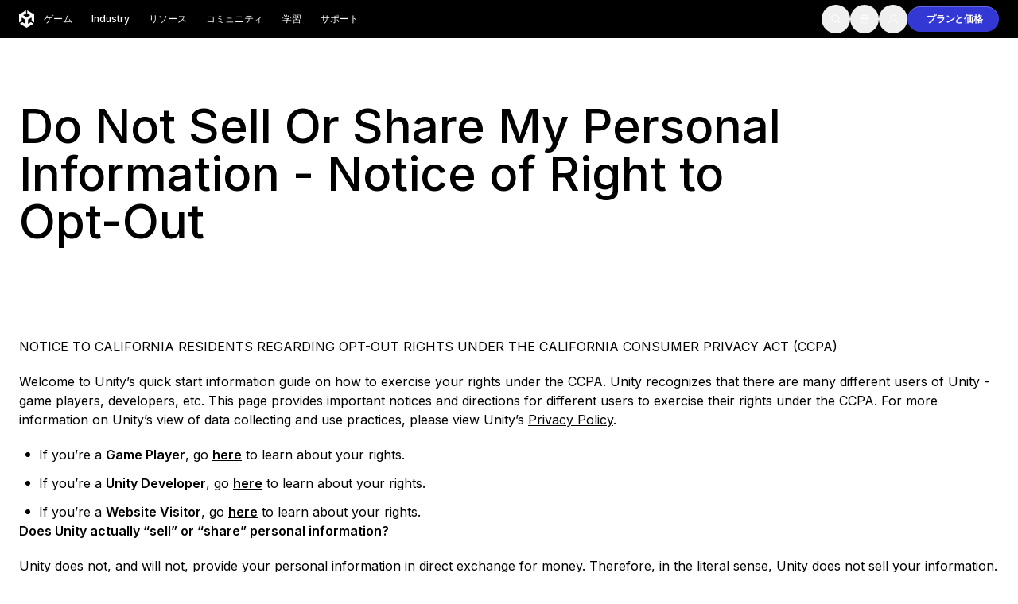

--- FILE ---
content_type: application/javascript; charset=utf-8
request_url: https://unity.com/_next/static/chunks/app/%5Blocale%5D/legal/%5B%5B...slug%5D%5D/page-25e5dff755e6c5e3.js?dpl=dpl_33h47GsNpEtGeHCYz6rcPg4xaxF3
body_size: 17931
content:
try{let e="undefined"!=typeof window?window:"undefined"!=typeof global?global:"undefined"!=typeof globalThis?globalThis:"undefined"!=typeof self?self:{},t=(new e.Error).stack;t&&(e._sentryDebugIds=e._sentryDebugIds||{},e._sentryDebugIds[t]="f6af6b82-71a4-4313-9472-70f5abe94945",e._sentryDebugIdIdentifier="sentry-dbid-f6af6b82-71a4-4313-9472-70f5abe94945")}catch(e){}(self.webpackChunk_N_E=self.webpackChunk_N_E||[]).push([[4997],{11365:(e,t,a)=>{"use strict";a.d(t,{A:()=>s});var r=a(32475);a(53163);let s=({className:e})=>(0,r.jsx)("svg",{width:16,height:16,fill:"none",xmlns:"http://www.w3.org/2000/svg",className:e,"data-sentry-element":"svg","data-sentry-component":"ArrowDown","data-sentry-source-file":"ArrowDown.tsx",children:(0,r.jsx)("path",{d:"m13 6-5 5-5-5","data-sentry-element":"path","data-sentry-source-file":"ArrowDown.tsx"})})},13226:(e,t,a)=>{"use strict";a.d(t,{A:()=>m});var r=a(32475);a(53163);var s=a(61927),l=a(67282),n=a(37288),o=a(32336),i=a(89932),d=a(37561),c=a(72010);s.A.registerLanguage("csharp",n.A),s.A.registerLanguage("javascript",o.A),s.A.registerLanguage("xml",i.A),s.A.registerLanguage("rust",d.A),s.A.registerLanguage("css",c.A);let m=({code:e,language:t})=>(0,r.jsx)("div",{className:"text-white [&>pre]:rounded-xl [&>pre]:!p-4","data-sentry-component":"Code","data-sentry-source-file":"Code.tsx",children:(0,r.jsx)(s.A,{style:l.A,language:t,"data-sentry-element":"SyntaxHighlighter","data-sentry-source-file":"Code.tsx",children:e})})},16703:(e,t,a)=>{"use strict";a.d(t,{A:()=>d});var r=a(32475),s=a(53163),l=a(1595),n=a(19310),o=a(19905);let i=({title:e,text:t,action:a,truncate:i,className:d="",isContained:c,dismiss:m})=>{let u=(0,s.useMemo)(()=>`unity-alert-${t?.substring(0,30).replaceAll(" ","_")}`,[t]),[x,g]=(0,s.useState)(!0),[f,p]=(0,s.useState)(!1);return((0,s.useEffect)(()=>{localStorage?.getItem(u)&&p(!0)},[u]),f)?null:(0,r.jsx)("div",{className:(0,l.$)({container:c}),"data-sentry-component":"Alert","data-sentry-source-file":"Alert.tsx",children:(0,r.jsxs)("div",{className:(0,l.$)("relative flex w-full flex-col justify-between gap-4 bg-sky-100 py-4 pl-11 pr-5 text-sm text-gray-900 transition-colors dark:bg-blue/10 sm:flex-row",{flex:m?.enabled},{"rounded-lg":c},d),children:[(0,r.jsx)(n.Info,{size:18,className:"ph-fill absolute left-[1rem] top-5 fill-blue",weight:"fill","data-sentry-element":"Info","data-sentry-source-file":"Alert.tsx"}),(0,r.jsxs)("div",{className:"",children:[e&&(0,r.jsx)("div",{className:"text-small-bold",children:e}),(0,r.jsxs)("div",{children:[(0,r.jsx)("div",{className:(0,l.$)({"line-clamp-4 sm:line-clamp-2":i?.enabled&&x}),children:t}),i?.enabled&&(0,r.jsx)("button",{onClick:()=>g(!x),className:"text-tiny text-black shadow-underline-sm transition duration-200 hover:text-blue hover:shadow-underline focus:text-blue dark:text-white dark:hover:text-blue",children:x?i.seeMoreLabel:i.seeLessLabel})]})]}),(a?.href||m?.enabled)&&(0,r.jsxs)("div",{className:"sm:auto inline-flex w-fit items-center gap-4 [&>*]:whitespace-nowrap",children:[a&&(0,r.jsx)(o.A,{className:"mx-auto mt-0 inline-block whitespace-nowrap",href:a.href,target:a.target||"_self",size:"tiny",underline:!0,children:a.title}),m?.enabled&&(0,r.jsx)("button",{onClick:()=>{p(!0),localStorage.setItem(u,Date.now().toString())},className:"text-tiny text-black shadow-underline-sm transition duration-200 hover:text-blue hover:shadow-underline focus:text-blue dark:text-white dark:hover:text-blue",children:m?.dismissLabel??"Dismiss"})]})]})})},d=({title:e,text:t,action:a,theme:s,truncate:n,dismiss:o,isContained:d,isHidden:c,spacing:m})=>{let u=(0,l.$)({"pt-10":m?.top},{"pb-10":m?.bottom},{"dark bg-black":"dark"===s});return c||!t?null:(0,r.jsx)("section",{className:u,"data-sentry-component":"AlertBlock","data-sentry-source-file":"AlertBlock.tsx",children:(0,r.jsx)(i,{title:e,text:t,isContained:d,truncate:n||{},dismiss:o||{},action:a&&{title:a?.text||"",href:a?.fieldLink?.linkReference?.href?.current||"",target:a?.fieldLink?.linkReference?.target==="_blank"?"_blank":"_self"},"data-sentry-element":"Alert","data-sentry-source-file":"AlertBlock.tsx"})})}},18904:(e,t,a)=>{"use strict";a.d(t,{default:()=>g});var r=a(32475);a(53163);var s=a(18037),l=a(75612),n=a(87931),o=a(45391),i=a(87447);let d={hero:({title:e,isHidden:t})=>(0,r.jsx)(r.Fragment,{children:!t&&(0,r.jsx)(l.A,{size:"slim",children:(0,r.jsx)(l.A.Content,{children:(0,r.jsx)(l.A.Title,{children:e})})})}),richText:n.A,faq:o.A,alert:i.A},c=({blocks:e})=>(0,r.jsx)(s.A,{blocks:e||[],blockMap:d,"data-sentry-element":"Blocks","data-sentry-component":"LegalPageBlocks","data-sentry-source-file":"Legal.tsx"});var m=a(43365),u=a(89357),x=a(81999);function g({data:e}){let{shouldDisplayMTBanner:t,updatedBlocks:a}=(0,x.n)(e,u._X);return(0,r.jsxs)(r.Fragment,{children:[!e?.hideBreadcrumbs&&e.breadcrumbs&&(0,r.jsx)(m.A,{data:e.breadcrumbs}),(0,r.jsx)(c,{blocks:t?a:e.blocks,"data-sentry-element":"LegalPageBlocks","data-sentry-source-file":"Legal.tsx"})]})}},22023:(e,t,a)=>{"use strict";a.d(t,{A:()=>n});var r=a(32475),s=a(53163),l=a(1595);let n=({children:e,title:t,isExpanded:a=!1,blockKey:n})=>{let[o,i]=(0,s.useState)(a),d=()=>{i(!o)},c=(0,l.A)("accordion-content [&_p]:mb-4 [&_ul]:mb-4",{"transition ease-in-out opacity-100 h-auto w-5/6 pb-4 loco-text-body text-gray-800 dark:text-gray-100":o,"transition ease-in-out opacity-0 h-0 overflow-hidden":!o});return(0,r.jsxs)("div",{className:"border-b border-gray-200 dark:border-gray-800","data-sentry-component":"Accordion","data-sentry-source-file":"Accordion.tsx",children:[(0,r.jsx)("div",{onClick:d,onKeyDown:e=>{("Enter"===e.key||" "===e.key)&&d()},role:"button",tabIndex:0,"aria-expanded":o,className:"cursor-pointer py-6","data-link-location":`${n}-video-play`,"data-link-type":"CTA",children:(0,r.jsxs)("div",{className:"loco-text-body-lg-medium flex justify-between",children:[(0,r.jsx)("h3",{className:"w-11/12 text-gray-800 dark:text-gray-200",children:t}),(0,r.jsx)("span",{className:"inline-block text-gray-700 dark:text-gray-300",children:o?"-":"+"})]})}),(0,r.jsx)("div",{className:c,"aria-hidden":!o,children:e})]})}},26072:(e,t,a)=>{"use strict";a.d(t,{N_:()=>l,a8:()=>o});var r=a(91987),s=a(83254);let{Link:l,redirect:n,usePathname:o,useRouter:i}=(0,r.xp)({locales:s.IB,localePrefix:s.b,defaultLocale:s.q})},27431:(e,t,a)=>{"use strict";a.d(t,{Ay:()=>u,W3:()=>d,th:()=>c});var r=a(53163),s=a(53559),l=a.n(s),n=a(82720),o=a.n(n);let i={categories:[],subcategories:[],selectedSubcategory:null,selectedCategory:"",allSubcategoriesLabel:""};var d=function(e){return e.SET_SELECTED_CATEGORY="SET_SELECTED_CATEGORY",e.SET_SUBCATEGORIES="SET_SUBCATEGORIES",e.SET_SELECTED_SUBCATEGORY="SET_SELECTED_SUBCATEGORY",e.SET_ALL_SUBCATEGORIES_LABEL="SET_ALL_SUBCATEGORIES_LABEL",e.INIT_FROM_URL_PARAMS="INIT_FROM_URL_PARAMS",e}({});let c=(0,r.createContext)([i,()=>{}]);c.displayName="FiltersContext";let m=l()((e,t)=>{let{type:a,payload:r}=t;switch(a){case"SET_SELECTED_CATEGORY":{let t,{categoryId:a,subcategoryId:s}=r,{subcategories:l,allSubcategoriesLabel:n="",localizedAllSubcategoriesLabel:i}=e.categories.find(({_id:e})=>e===a)||{},d=l??[];if(void 0===s){let e=d.find(e=>e.makeDefaultLandingSubcategory);t=e?._id??null}else t=s;return o()(m({type:"SET_SUBCATEGORIES",payload:d}),m({type:"SET_SELECTED_SUBCATEGORY",payload:t}),m({type:"SET_ALL_SUBCATEGORIES_LABEL",payload:i??n}),e=>({...e,selectedCategory:a}))(e)}case"SET_SUBCATEGORIES":return{...e,subcategories:r};case"SET_SELECTED_SUBCATEGORY":return{...e,selectedSubcategory:r};case"SET_ALL_SUBCATEGORIES_LABEL":return{...e,allSubcategoriesLabel:r};case"INIT_FROM_URL_PARAMS":{let{categoryParam:t,subcategoryParam:a}=r,s=e.categories.find(({label:e})=>e?.toLowerCase()===t)||e.categories[0];if(!s)return e;let l=s.subcategories??[],{_id:n,allSubcategoriesLabel:o="",localizedAllSubcategoriesLabel:i}=s,d=null;if(a){let e=l.find(e=>e.label?.toLowerCase()===a);d=e?._id??null}if(null===d){let e=l.find(e=>e.makeDefaultLandingSubcategory);d=e?._id??null}return{...e,selectedCategory:n,subcategories:l,selectedSubcategory:d,allSubcategoriesLabel:i??o}}default:return e}}),u=e=>(0,r.useReducer)(m,{...i,...e},e=>{let t=e.categories[0];if(!t)return e;let a=t.subcategories??[],{_id:r,allSubcategoriesLabel:s="",localizedAllSubcategoriesLabel:l}=t,n=a.find(e=>e.makeDefaultLandingSubcategory);return{...e,selectedCategory:r,subcategories:a,selectedSubcategory:n?._id??null,allSubcategoriesLabel:l??s}})},36647:(e,t,a)=>{"use strict";a.d(t,{A:()=>i});var r=a(32475);a(53163);var s=a(48625),l=a(65025),n=a(48387),o=a(82039);let i=({blockedMessage:e,consentButtonLabel:t})=>{let a="C0004";return(0,r.jsx)(r.Fragment,{children:!(()=>{let[e]=(0,n.A)("OptanonConsent")||"",t={};return e&&e.split("groups=")[1].split("&")[0].split("%2C").forEach(e=>{let[a,r]=e.split("%3A");t[a]=parseInt(r)}),t[a]})()&&(0,r.jsxs)("div",{className:"consent absolute bottom-0 left-0 right-0 top-0 z-10 flex flex-col items-center overflow-auto rounded-2xl bg-black p-3 leading-5 text-white opacity-90 sm:justify-center sm:p-5",children:[(0,r.jsx)(o.A,{className:"mx-auto text-center sm:w-4/5 sm:text-base",children:(0,r.jsx)(s.RK,{value:e})}),(0,r.jsx)("div",{className:"mt-5",children:(0,r.jsx)(l.A,{rounded:!0,target:"_self",variant:"primary",onPress:()=>{let e=document.getElementById("ot-sdk-btn"),t=document.getElementById(`ot-header-id-${a}`),r=window;r&&r.OneTrust?r.OneTrust.ToggleInfoDisplay():e.click(),t.click()},children:t})})]})})}},43365:(e,t,a)=>{"use strict";a.d(t,{A:()=>o});var r=a(32475),s=a(53163),l=a(1595),n=a(78607);let o=({data:e,className:t})=>{let a=(0,s.useMemo)(()=>(e=>{let t=[],a=e;for(;a;)t.push({title:a.title,...a?.pageUrl&&{pageUrl:a?.pageUrl},...!a?.parent&&{parent:a?.parent}}),a=a?.parent;return t.reverse().filter(e=>e?.parent!==null)})(e),[e]);return(0,r.jsx)(n.A,{className:(0,l.A)("absolute top-0 z-10 w-full",{[t]:t}),"data-sentry-element":"Breadcrumbs","data-sentry-component":"BreadcrumbsBlock","data-sentry-source-file":"BreadcrumbsBlock.tsx",children:a&&a?.map(e=>(0,r.jsx)(n.A.Item,{...e?.pageUrl&&{href:e?.pageUrl},children:e?.title},e?.title))})}},43568:(e,t,a)=>{"use strict";a.d(t,{A:()=>p});var r=a(32475),s=a(53163),l=a(55424),n=a(72357),o=a.n(n),i=a(80441),d=a(68017),c=a(65025),m=a(78462),u=a(36647),x=a(72280),g=a(78898),f=a(57305);let p=({title:e,url:t,container:a=!1,blockedMessage:n,consentButtonLabel:p})=>{let h=o()(t),[b,y]=(0,s.useState)(!1),j=(0,s.useRef)(null),v=(0,s.useRef)(null),{player:k}=(0,f.J)(j,b),w=()=>{y(!0)};return(0,s.useEffect)(()=>{k&&(v.current=k.addEventListener("onStateChange",e=>{if([1,2].includes(e.data)){let t="function"==typeof k.getDuration&&k.getDuration()||0,a=Number((("function"==typeof k.getCurrentTime&&k.getCurrentTime()||0)/t*100).toFixed(2)),r=1===e.data?"video_play":"video_pause";(0,g.g)({name:r,videoDuration:t,videoProgress:(Number.isNaN(a),a)})}}))},[k]),(0,s.useEffect)(()=>{if(!b&&k?.playerInfo?.playerState===1){let e="function"==typeof k.getDuration&&k.getDuration()||0,t=Number((("function"==typeof k.getCurrentTime&&k.getCurrentTime()||0)/e*100).toFixed(2));(0,g.g)({name:"video_pause",videoDuration:e,videoProgress:(Number.isNaN(t),t)})}},[b,k]),(0,r.jsxs)(r.Fragment,{children:[(0,r.jsx)(x.default,{src:"https://www.youtube.com/iframe_api","data-sentry-element":"Script","data-sentry-source-file":"YouTubeModal.tsx"}),(0,r.jsxs)("div",{className:"relative h-full w-full self-center p-4 lg:p-0",children:[t&&h&&(0,r.jsxs)("div",{className:"yt-lite z-10 h-full overflow-auto",...{tabIndex:0,role:"button",onClick:w,onKeyDown:e=>{("Enter"===e.key||"Space"===e.key)&&w()}},children:[(0,r.jsx)("div",{className:"lty-playbtn"}),(0,r.jsx)(l.default,{className:"!relative",style:{borderRadius:"24px"},src:`https://img.youtube.com/vi/${h}/hqdefault.jpg`,alt:e,fill:!0}),(0,r.jsx)(u.A,{blockedMessage:n,consentButtonLabel:p})]}),(0,r.jsx)(d.A,{isOpen:b,onOpenChange:y,showTriggerButton:!1,"data-sentry-element":"Modal","data-sentry-source-file":"YouTubeModal.tsx",children:(0,r.jsxs)("div",{className:"z-50 mt-20 flex w-10/12 flex-col rounded-3xl bg-black p-4 lg:w-8/12",tabIndex:-1,children:[(0,r.jsx)(c.A,{onPress:()=>{y(!1)},variant:"secondary",className:"self-end overflow-hidden","data-sentry-element":"Button","data-sentry-source-file":"YouTubeModal.tsx",children:(0,r.jsx)(m.A,{className:"z-[60] h-5 w-5 text-white","data-sentry-element":"CloseIcon","data-sentry-source-file":"YouTubeModal.tsx"})}),(0,r.jsx)(i.A,{id:h,title:e,iframeClass:"yt-iframe",poster:"hqdefault",ref:j,params:"enablejsapi=1","data-sentry-element":"LiteYouTubeEmbed","data-sentry-source-file":"YouTubeModal.tsx"}),(0,r.jsx)(u.A,{blockedMessage:n,consentButtonLabel:p,"data-sentry-element":"ConsentIframe","data-sentry-source-file":"YouTubeModal.tsx"})]})})]})]})}},45391:(e,t,a)=>{"use strict";a.d(t,{A:()=>u});var r=a(32475);a(53163);var s=a(22023),l=a(50066),n=a(48625),o=a(82039),i=a(96220),d=a(26072);a(68611);let c=({className:e="",width:t=20,height:a=20})=>(0,r.jsx)("svg",{width:t,height:a,className:e,viewBox:"0 0 20 20",fill:"none",xmlns:"http://www.w3.org/2000/svg","data-sentry-element":"svg","data-sentry-component":"DownloadIcon","data-sentry-source-file":"DownloadIcon.tsx",children:(0,r.jsx)("path",{d:"M17.5 11.875V16.25C17.5 16.5815 17.3683 16.8995 17.1339 17.1339C16.8995 17.3683 16.5815 17.5 16.25 17.5H3.75C3.41848 17.5 3.10054 17.3683 2.86612 17.1339C2.6317 16.8995 2.5 16.5815 2.5 16.25V11.875C2.5 11.7092 2.56585 11.5503 2.68306 11.4331C2.80027 11.3158 2.95924 11.25 3.125 11.25C3.29076 11.25 3.44973 11.3158 3.56694 11.4331C3.68415 11.5503 3.75 11.7092 3.75 11.875V16.25H16.25V11.875C16.25 11.7092 16.3158 11.5503 16.4331 11.4331C16.5503 11.3158 16.7092 11.25 16.875 11.25C17.0408 11.25 17.1997 11.3158 17.3169 11.4331C17.4342 11.5503 17.5 11.7092 17.5 11.875ZM9.55781 12.3172C9.61586 12.3753 9.68479 12.4214 9.76066 12.4529C9.83654 12.4843 9.91787 12.5005 10 12.5005C10.0821 12.5005 10.1635 12.4843 10.2393 12.4529C10.3152 12.4214 10.3841 12.3753 10.4422 12.3172L13.5672 9.19219C13.6253 9.13412 13.6713 9.06518 13.7027 8.98931C13.7342 8.91344 13.7503 8.83212 13.7503 8.75C13.7503 8.66788 13.7342 8.58656 13.7027 8.51069C13.6713 8.43482 13.6253 8.36588 13.5672 8.30781C13.5091 8.24974 13.4402 8.20368 13.3643 8.17225C13.2884 8.14083 13.2071 8.12465 13.125 8.12465C13.0429 8.12465 12.9616 8.14083 12.8857 8.17225C12.8098 8.20368 12.7409 8.24974 12.6828 8.30781L10.625 10.3664V3.125C10.625 2.95924 10.5592 2.80027 10.4419 2.68306C10.3247 2.56585 10.1658 2.5 10 2.5C9.83424 2.5 9.67527 2.56585 9.55806 2.68306C9.44085 2.80027 9.375 2.95924 9.375 3.125V10.3664L7.31719 8.30781C7.19991 8.19054 7.04085 8.12465 6.875 8.12465C6.70915 8.12465 6.55009 8.19054 6.43281 8.30781C6.31554 8.42509 6.24965 8.58415 6.24965 8.75C6.24965 8.91585 6.31554 9.07491 6.43281 9.19219L9.55781 12.3172Z",fill:"#A6A6A6","data-sentry-element":"path","data-sentry-source-file":"DownloadIcon.tsx"})}),m={types:{imageWithAlt:({value:e})=>(0,r.jsx)("img",{alt:e?.alt||"",src:e?.file?.asset.url,className:"my-12"}),table:({value:e})=>(0,r.jsx)(l.A,{className:"my-12",children:e.tableContent||""}),htmlTable:({value:e})=>(0,r.jsx)(i.A,{table:e,hideTitle:!0}),releaseDownload:({value:e})=>(0,r.jsx)("div",{className:"w-auto",children:(0,r.jsxs)(d.N_,{href:e.href,className:"inline-flex w-full items-center !text-black !no-underline",children:[(0,r.jsx)(c,{className:"mr-2 flex-shrink-0",width:24,height:24}),(0,r.jsx)("span",{className:"truncate",children:e.title})]})})}},u=({title:e,content:t,isExpanded:a,isHidden:l})=>(0,r.jsx)(r.Fragment,{children:!l&&(0,r.jsx)("section",{className:"[&>p]:loco-text-body container [&>p]:mb-4",children:(0,r.jsx)(s.A,{title:e,isExpanded:a,children:(0,r.jsx)(o.A,{className:"text [&>p]:loco-text-body [&>p]:mb-12",children:(0,r.jsx)(n.RK,{value:t,components:m})})})})})},48387:(e,t,a)=>{"use strict";a.d(t,{A:()=>s});var r=a(53163);let s=e=>{let[t,a]=(0,r.useState)("");return(0,r.useEffect)(()=>{a(document.cookie)},[]),[(0,r.useMemo)(()=>t?.split("; ")?.find(t=>t.includes(e)),[t,e])]}},55971:(e,t,a)=>{"use strict";a.d(t,{default:()=>_});var r=a(32475),s=a(53163),l=a(18037),n=a(99374),o=a(58269);let i=({groups:e,settings:t})=>{if(t?.isHidden)return null;let a=["xs","sm","md","lg","none"],s={top:a.includes(t?.padding?.top||"")?t?.padding?.top:void 0,bottom:a.includes(t?.padding?.bottom||"")?t?.padding?.bottom:void 0};return(0,r.jsx)(n.Ay,{groups:e?.map(e=>({key:e.title??"",title:e.title??"",items:e.items?.map(e=>({label:e.label??"",text:e.text??"",action:e.action?.linkText&&e.action?.link?.linkReference?{label:e.action.linkText,href:e.action.link.linkReference.href?.current||"",target:"_blank"===e.action.link.linkReference.target?"_blank":"_self"}:void 0,images:e.images?.map(e=>({src:e?(0,o.i)(e)?.width(512).height(384).dpr(2).url()??"":"",alt:e?.alt??"",placeholder:e?.asset?.metadata?.lqip||""}))||[]}))||[]}))||[],theme:t?.theme==="dark"?"dark":"light",padding:s,"data-sentry-element":"Accordion","data-sentry-component":"MangoAccordionBlock","data-sentry-source-file":"MangoAccordionBlock.tsx"})};var d=a(48625),c=a(50066),m=a(1595),u=a(65025),x=a(56309),g=a(56211);let f={overrides:{Button:{component:u.A},Label:{component:x.A},Tooltip:{component:g.A}}},p=(e,t)=>4===t?"w-full flex-1 min-w-0":t<=1?"w-full":0===e||e===t-1&&t>2?"w-full md:w-[13rem] md:flex-none":"w-full flex-1 min-w-0",h=({table:e,className:t,hideTitle:a=!1})=>{let l=e?.rows??[];if(!l.length)return null;let[n,...o]=l,i=Math.max(n?.cells?.length??0,o.reduce((e,t)=>Math.max(e,t.cells.length),0));return(0,r.jsxs)("div",{className:(0,m.A)("mango-html-table w-full text-mango-gray-900",t),"data-sentry-component":"MangoHtmlTable","data-sentry-source-file":"MangoHtmlTable.tsx",children:[!a&&e.tableTitle&&(0,r.jsx)("div",{className:"mango-text-heading-xs mb-2 text-mango-gray-900 dark:text-mango-gray-100",children:e.tableTitle}),!a&&e.tableDescription&&(0,r.jsx)("p",{className:"mango-text-body mb-6 text-mango-gray-700 dark:text-mango-gray-200",children:e.tableDescription}),(0,r.jsxs)("div",{className:"flex flex-col gap-4 rounded-3xl bg-mango-white dark:bg-mango-gray-900",children:[n?.cells?.length?(0,r.jsxs)(r.Fragment,{children:[(0,r.jsx)("div",{className:"flex flex-col gap-3 md:flex-row md:items-start md:gap-5",children:Array.from({length:i||n.cells.length},(e,t)=>{let a=n.cells[t]??"",s=3===i&&1===t;return(0,r.jsx)("div",{className:(0,m.A)(p(t,i),"tracking-tight font-nohemi text-base font-medium leading-5 text-mango-gray-900 dark:text-mango-gray-100"),children:(0,r.jsx)("div",{className:(0,m.A)(s&&"md:max-w-[650px]"),children:(0,r.jsx)(c.A,{options:f,children:a})})},`header-${t}`)})}),o.length>0&&(0,r.jsx)("div",{className:"h-px w-full bg-mango-gray-200 dark:bg-mango-gray-700"})]}):null,o.map((e,t)=>{let a=(e=>!!e?.cells?.length&&1===e.cells.filter(e=>e.replace(/<[^>]+>/g,"").replace(/&nbsp;/gi," ").trim().length>0).length)(e)&&i>1;return(0,r.jsxs)(s.Fragment,{children:[a?(0,r.jsxs)("div",{className:"flex flex-col gap-4 pt-6 md:flex-row md:items-start md:justify-between md:pt-10",children:[(0,r.jsx)("div",{className:"tracking-tight font-nohemi text-base font-medium leading-5 text-mango-gray-900 dark:text-mango-gray-100 md:w-[13rem] md:flex-none",children:(0,r.jsx)(c.A,{options:f,children:e.cells[0]||""})}),(0,r.jsx)("div",{className:"hidden md:block md:w-[13rem] md:flex-none"})]}):(0,r.jsx)("div",{className:"flex flex-col gap-5 md:flex-row md:items-start",children:Array.from({length:i||e.cells.length},(a,s)=>{let l=e.cells[s]??"",n=3===i&&1===s;return(0,r.jsx)("div",{className:(0,m.A)(p(s,i),i>1&&(0===s||i>2&&s===i-1)?"font-inter text-xs font-semibold leading-4 text-mango-gray-900 dark:text-mango-gray-200":"font-inter text-sm leading-6 text-mango-gray-900 dark:text-mango-gray-100 md:text-base md:leading-[1.4]"),children:(0,r.jsx)("div",{className:(0,m.A)(n&&"md:max-w-[650px]"),children:(0,r.jsx)(c.A,{options:f,children:l})})},`row-${t}-cell-${s}`)})}),t!==o.length-1&&(0,r.jsx)("div",{className:"h-px w-full bg-mango-gray-200 dark:bg-mango-gray-700"})]},`row-${t}`)})]})]})};var b=a(13226),y=a(26072),j=a(36885),v=a(55424);let k=({children:e,className:t})=>(0,r.jsx)("div",{className:(0,m.A)("richText",t),"data-sentry-component":"RichText","data-sentry-source-file":"RichText.tsx",children:e}),w={block:{paragraph:({children:e})=>(0,r.jsx)("p",{className:"mango-text-body pb-[1.25rem]",children:e}),normal:({children:e})=>(0,r.jsx)("p",{className:"mango-text-body pb-[1.25rem]",children:e}),h2:({children:e})=>(0,r.jsx)("h2",{className:"mango-text-heading-md pb-[1.25rem]",children:e}),h3:({children:e})=>(0,r.jsx)("h3",{className:"mango-text-heading-sm pb-[1.25rem]",children:e}),h4:({children:e})=>(0,r.jsx)("h4",{className:"mango-text-heading-xs py-[1.25rem]",children:e}),h5:({children:e})=>(0,r.jsx)("h5",{className:"mango-text-heading-xs py-[1.25rem]",children:e}),h6:({children:e})=>(0,r.jsx)("h6",{className:"mango-text-heading-xs py-[1.25rem]",children:e})},marks:{link:({children:e,value:t})=>(0,r.jsx)("a",{href:t?.href||"#",className:"underline underline-offset-4",children:e})},types:{mangoAccordion:({value:e})=>(0,r.jsx)(i,{_type:"mangoAccordion",groups:e.groups,settings:e.settings}),imageWithAlt:({value:e})=>{let t=e?.file?.asset?.url;if(!t)return null;let a=e?.file?.asset?.metadata?.dimensions?.width||0,s=e?.file?.asset?.metadata?.dimensions?.height||0;return(0,r.jsxs)("figure",{className:"my-12 md:max-w-[45%]",children:[(0,r.jsx)(v.default,{className:"h-auto w-full rounded-lg",alt:e?.alt||"",src:t,width:a,height:s}),e?.caption&&(0,r.jsx)("figcaption",{className:"mt-3 text-sm font-medium leading-6 text-gray-600",children:e.caption})]})},table:({value:e})=>(0,r.jsx)(c.A,{className:"my-12",children:e.tableContent||""}),htmlTable:({value:e})=>(0,r.jsx)("div",{className:"py-14",children:(0,r.jsx)(h,{table:e,hideTitle:!0})}),anchor:({value:e})=>(0,r.jsx)(y.N_,{id:e.anchorID,href:"",className:"md:absolute md:-mt-28"}),codeBlock:({value:e})=>e.isHidden?null:(0,r.jsx)(b.A,{code:e.code?.code,language:e.code?.language}),separator:()=>(0,r.jsx)("div",{className:"my-5 h-[0.0625rem] bg-mango-gray-200"})},listItem:{number:({children:e})=>(0,r.jsx)("li",{className:"mb-[1.25em]",children:e}),bullet:({children:e})=>(0,r.jsx)("li",{className:"mb-[1.25em]",children:e})}};var A=a(42465);let N=({theme:e="light",padding:t,title:a,description:s,actions:l})=>(0,r.jsx)(j.A,{theme:e,padding:t,defaultBlockPadding:{top:"pt-[5rem]",bottom:"pb-[4.5rem]"},className:"dark"===e?"mango-container-md bg-mango-black":"mango-container-md","data-sentry-element":"ThemeContainer","data-sentry-component":"LegalPageHero","data-sentry-source-file":"LegalPageHero.tsx",children:(0,r.jsxs)("div",{className:"flex flex-col gap-8",children:[(0,r.jsx)("h1",{className:"mango-text-heading-xl text-mango-black dark:text-mango-white md:max-w-[60rem]",children:a}),(0,r.jsx)("p",{className:"mango-text-body text-mango-gray-600 dark:text-mango-gray-200 md:max-w-[28.2rem]",children:s}),l&&l.length>0&&(0,r.jsx)("div",{className:"flex gap-4",children:l?.map(e=>(0,r.jsx)(A.A,{href:e.href,target:e.target,icon:"arrow-right",variant:e.variant||"secondary",size:e.size||"md",children:e.title},e.title))})]})}),C={mangoLegalPageHero:({title:e,description:t,links:a,settings:s})=>{if(s?.isHidden)return null;let l=["xs","sm","md","lg","none"],n={top:l.includes(s?.padding?.top||"")?s?.padding?.top:null,bottom:l.includes(s?.padding?.bottom||"")?s?.padding?.bottom:null};return(0,r.jsx)(N,{title:e??"",description:t??"",theme:s?.theme==="dark"?"dark":"light",padding:n,actions:a?.map(e=>({title:e.linkText,href:e.link?.linkReference?.href?.current||"",target:e.link?.linkReference?.target==="_blank"?"_blank":"_self",variant:e.variant||void 0,size:e.size||void 0}))||[],"data-sentry-element":"LegalPageHero","data-sentry-component":"MangoLegalPageHeroBlock","data-sentry-source-file":"MangoLegalPageHeroBlock.tsx"})},mangoAccordion:i,mangoRichText:({content:e,settings:t})=>{if(t?.isHidden)return null;let a=t?.theme==="dark"?"dark":"light";return(0,r.jsx)(j.A,{theme:a,padding:t?.padding,defaultBlockPadding:{top:"pt-[2.75rem]",bottom:"pb-[2.75rem]"},className:"dark"===a?"mango-container-md bg-mango-black":"mango-container-md","data-sentry-element":"ThemeContainer","data-sentry-component":"MangoRichTextBlock","data-sentry-source-file":"MangoRichTextBlock.tsx",children:(0,r.jsx)(k,{"data-sentry-element":"RichText","data-sentry-source-file":"MangoRichTextBlock.tsx",children:(0,r.jsx)(d.RK,{value:e,components:w,"data-sentry-element":"PortableText","data-sentry-source-file":"MangoRichTextBlock.tsx"})})})},mangoAlert:a(70496).A},T=({blocks:e})=>(0,r.jsx)(l.A,{blocks:e,blockMap:C,"data-sentry-element":"Blocks","data-sentry-component":"MangoLegalPageBlocks","data-sentry-source-file":"MangoLegalPageBlocks.tsx"});var L=a(61948);function _({data:e}){return(0,r.jsxs)(r.Fragment,{children:[e.announcementBanner?.hasAnnouncementBanner&&(0,r.jsx)(L.A,{rounded:!0,action:{title:e.announcementBanner.announcementBannerContent?.action?.text||"",href:e.announcementBanner.announcementBannerContent?.action?.fieldLink?.linkReference?.href?.current||"",target:e.announcementBanner.announcementBannerContent?.action?.fieldLink?.linkReference?.target||"_self"},className:"absolute left-0 top-0 z-20",children:e.announcementBanner.announcementBannerContent?.title}),(0,r.jsx)(T,{blocks:e.blocks,"data-sentry-element":"MangoLegalBlocks","data-sentry-source-file":"MangoLegalPage.tsx"})]})}},56211:(e,t,a)=>{"use strict";a.d(t,{A:()=>m});var r=a(32475),s=a(53163),l=a(87511),n=a(33460),o=a(83850),i=a(59148),d=a(1595);let c=({state:e,content:t,hasArrow:a,placement:s,...l})=>{let{tooltipProps:o}=(0,n.f)(l,e);return(0,r.jsx)("span",{className:(0,d.A)("text-tiny absolute z-10 w-max max-w-[180px] rounded-lg bg-white p-4 text-left text-gray-900 drop-shadow-lg dark:bg-gray-800 dark:text-gray-100",(e=>{switch(e){case"top":return"left-1/2 translate-x-[-50%] -top-1/2 translate-y-[-105%]";case"left":return"left-0 translate-x-[-105%] top-1/2 translate-y-[-50%]";case"right":return"left-[100%] top-1/2 translate-y-[-50%] ml-3.5";default:return"left-1/2 translate-x-[-50%] top-[100%] mt-3.5"}})(s),a&&(e=>{switch(e){case"top":return"after:left-1/2 after:top-[100%] after:-translate-x-1/2 after:content-[''] after:absolute after:border-[6px] after:border-x-transparent after:border-b-transparent after:border-t-white dark:after:border-t-gray-800";case"left":return"after:content-[''] after:absolute after:top-1/2 after:right-0 after:translate-x-[12px] after:-translate-y-1/2 after:border-[6px] after:border-y-transparent after:border-r-transparent after:border-l-white dark:after:border-l-gray-800";case"right":return"before:content-[''] before:absolute before:top-1/2 before:right-[100%] before:-translate-y-1/2 before:border-[6px] before:border-y-transparent before:border-l-transparent before:border-r-white dark:before:border-r-gray-800";default:return"before:left-1/2 before:top-0 before:-translate-y-[12px]  before:-translate-x-1/2 before:content-[''] before:absolute before:border-[6px] before:border-x-transparent before:border-t-transparent before:border-b-white dark:before:border-b-gray-800"}})(s)),style:{wordBreak:"break-word",overflowWrap:"break-word"},...(0,i.v)(l,o),"data-sentry-component":"TooltipElement","data-sentry-source-file":"Tooltip.tsx",children:t})},m=({content:e,placement:t="bottom",hasArrow:a=!0,tooltipOptions:n={delay:300,closeDelay:0,isDisabled:!1},children:i})=>{let d=(0,l.O)(n),m=(0,s.useRef)(null),{triggerProps:u,tooltipProps:x}=(0,o.D)(n,d,m);return(0,r.jsxs)("span",{className:"relative","data-sentry-component":"Tooltip","data-sentry-source-file":"Tooltip.tsx",children:[(0,r.jsx)("span",{ref:m,...u,children:i}),d.isOpen&&(0,r.jsx)(c,{state:d,content:e,placement:t,hasArrow:a,...x})]})}},56309:(e,t,a)=>{"use strict";a.d(t,{A:()=>l});var r=a(32475);a(53163);var s=a(1595);let l=({className:e,children:t,size:a="medium",...l})=>{let n=(0,s.A)("bg-gray-100 text-gray-600 text-tiny-bold dark:bg-gray-900 dark:text-gray-200 rounded-md",{small:"px-2 py-1",medium:"p-2"}[a],e);return(0,r.jsx)("span",{className:n,...l,"data-sentry-component":"Label","data-sentry-source-file":"Label.tsx",children:t})}},57305:(e,t,a)=>{"use strict";a.d(t,{J:()=>s});var r=a(53163);let s=(e,t=!0)=>{let[a,s]=(0,r.useState)(null);return(0,r.useEffect)(()=>{let a;return t&&e.current&&(a=setInterval(()=>{let t=window.YT;t&&e.current&&(s(new t.Player(e.current)),clearInterval(a))},500)),()=>{s(null),clearInterval(a)}},[t,e]),{player:a}}},65025:(e,t,a)=>{"use strict";a.d(t,{A:()=>g});var r=a(32475),s=a(53163),l=a(79024),n=a(1595),o=a(73029),i=a(94394),d=a(55259),c=a(19641),m=a(1564),u=a(59148),x=a(82306);let g=(0,s.forwardRef)(function({children:e,active:t=!1,disabled:a=!1,variant:s="primary",size:g="medium",className:f="",hasArrow:p=!1,href:h="",rounded:b=!1,outlined:y=!1,tabIndex:j,tag:v="button",localePrefix:k,locale:w,prefetch:A,onPress:N,...C},T){let L=(0,m.U)(T),{buttonProps:_}=(0,o.s)({children:e,active:t,disabled:a,variant:s,size:g,className:f,hasArrow:p,rounded:b,outlined:y,tabIndex:j,elementType:h?"a":v,onPress:N,...C},L),{hoverProps:B,isHovered:E}=(0,i.M)({isDisabled:!1}),{pressProps:S}=(0,d.d)({onPress:N,isDisabled:a}),{isFocusVisible:I,focusProps:R}=(0,c.o)(),M=(0,n.$)("cursor-pointer inline-block items-center outline-none overflow-x-hidden",{"btn-disabled":a},{primary:"btn-primary",secondary:"btn-secondary"}[s],{small:"btn-sm caption-xs-bold px-3 py-2",medium:"btn-md caption-sm-bold px-3 py-2.5",large:"btn-lg caption-bold px-4 py-3.5","x-large":"btn-xl caption-bold py-5 px-3"}[g],{"inline-flex":h},{"rounded-full":b},{"btn-outlined border-solid border-2":y},{"btn-arrow":p},{hovered:E||t},{"focused a11y-ring ":I},f),H=(0,n.$)("btn-label transition-spacing flex duration-300 ease-in-out",{"btn-disabled":a}),D=(0,n.$)("right-arrow","dark:fill-white",{"fill-black":"secondary"===s&&!a,"fill-blue":"secondary"!==s&&!a,"btn-disabled":a}),$="string"==typeof e?e:"";return(delete _.onClick,h)?(0,r.jsx)(l.N_,{locale:w,lang:w,...(0,u.v)(_,B,R),ref:L,className:M,href:h,tabIndex:j,...$&&{"aria-label":$},role:"button",localePrefix:k,prefetch:A,children:(0,r.jsxs)("div",{className:"btn-content flex items-center align-middle transition-transform duration-300",children:[p&&(0,r.jsx)(x.H,{className:"left-arrow fill-white dark:fill-black"}),(0,r.jsx)("span",{className:H,children:e}),p&&(0,r.jsx)(x.H,{className:D})]})}):(0,r.jsx)(v,{...(0,u.v)(_,B,R,S),ref:L,className:M,...$&&{"aria-label":$},tabIndex:j,children:(0,r.jsxs)("div",{className:"btn-content flex items-center align-middle transition-transform duration-300",children:[p&&(0,r.jsx)(x.H,{className:"left-arrow fill-white dark:fill-black"}),(0,r.jsx)("span",{className:H,children:e}),p&&(0,r.jsx)(x.H,{className:D})]})})})},69347:(e,t,a)=>{"use strict";a.d(t,{A:()=>s});let r=e=>{let{event:t="userEvent",event_name:a="form_action",properties:r}=e;{let e=document.cookie?.split("; ").find(e=>e.includes("ELOQUA"))?.split("&")[0]?.split("GUID=")[1]||"",s={event:t,event_name:a,properties:{...r,form_customer_id:r?.form_customer_id||e}};window?.dataLayer?.push(s)}};r.pushBlockInteraction=(e,t,a)=>{e.stopPropagation(),r({event:"userEvent",event_name:"navigation_click",properties:{navigation_click_block:t,navigation_click_block_type:a}})};let s=r},69653:(e,t,a)=>{"use strict";a.d(t,{A:()=>w});var r=a(32475),s=a(53163),l=a(1595),n=a(84323),o=a(17228),i=a(55800),d=a(19710),c=a(11365),m=a(29649),u=a(77969),x=a(123);let g=({children:e,state:t,width:a,offset:l=0,...n})=>{let o=(0,s.useRef)(null),{popoverProps:i,underlayProps:d}=(0,m.f)({...n,offset:l,popoverRef:o},t);return(0,r.jsxs)(u.hJ,{portalContainer:document.body,"data-sentry-element":"Overlay","data-sentry-component":"Popover","data-sentry-source-file":"Popover.tsx",children:[(0,r.jsx)("div",{...d}),(0,r.jsxs)("div",{...i,ref:o,className:"min-w-min overflow-auto rounded-xl bg-white p-1 shadow-[0px_4px_16px_rgba(0,0,0,0.16)] dark:bg-black",style:{...i.style,width:a},children:[(0,r.jsx)(x.R,{onDismiss:t.close,"data-sentry-element":"DismissButton","data-sentry-source-file":"Popover.tsx"}),e,(0,r.jsx)(x.R,{onDismiss:t.close,"data-sentry-element":"DismissButton","data-sentry-source-file":"Popover.tsx"})]})]})};var f=a(62500),p=a(97640);let h=({item:e,state:t})=>{let a=(0,s.useRef)(null),{optionProps:n,isSelected:o,isFocused:i}=(0,p.x)({key:e.key},t,a),d=(0,l.$)("text-tiny-bold cursor-pointer px-2 py-1 text-gray-700 focus:outline-0 dark:text-gray-300 outline-none break-words rounded-lg",{"bg-gray-200 dark:bg-gray-800 dark:text-white":o},{"bg-gray-200 dark:bg-gray-800 dark:text-white":i});return(0,r.jsx)("li",{...n,className:d,ref:a,"data-sentry-component":"Option","data-sentry-source-file":"ListBox.tsx",children:e.rendered})},b=({state:e,...t})=>{let a=(0,s.useRef)(null),{listBoxProps:l}=(0,f.X)(t,e,a);return(0,r.jsx)("ul",{...l,ref:a,className:"outline-none","data-sentry-component":"ListBox","data-sentry-source-file":"ListBox.tsx",children:Array.from(e.collection).map(t=>(0,r.jsx)(h,{item:t,state:e},t.key))})};var y=a(73029),j=a(1564);let v=(0,s.forwardRef)(function({children:e,className:t="",isOpen:a,...s},n){let o=(0,j.U)(n),{buttonProps:i}=(0,y.s)({children:e,className:t,isOpen:a,...s},o),d=(0,l.$)("transition-all ease-out duration-400 flex py-2 items-center w-full focus:ring focus:ring-blue-dark focus:outline-blue focus:outline-offset-0 focus:border-none justify-between whitespace-nowrap rounded-lg border border-gray-400 bg-gray-50 px-3 text-gray-900 hover:border-gray-900 dark:border-gray-500 dark:bg-gray-900 dark:text-gray-400 dark:text-white dark:hover:border-white outline-none",{"dark:bg-gray-900 dark:border-transparent":a,"ring ring-blue-dark !outline-blue !outline-offset-0 !border-none":a},t);return(0,r.jsx)("button",{...i,ref:o,type:"button",className:d,children:e})}),k=e=>{let t=(0,s.useRef)(null),a=(0,i.n)(e),{triggerProps:d,valueProps:m,menuProps:u}=(0,n.W)(e,a,t),x=t.current?.clientWidth?t.current?.clientWidth:0,[f,p]=(0,s.useState)(x);(0,s.useEffect)(()=>{p(x)},[x]);let h=(0,l.$)("stroke-gray-900 group-hover/select:stroke-gray-800 dark:group-hover/select:stroke-gray-200",{"rotate-180 stroke-gray-900 dark:stroke-gray-200":a.isOpen}),y=(0,l.$)("group/select",e.className);return(0,r.jsxs)(r.Fragment,{children:[(0,r.jsx)(o.H,{state:a,triggerRef:t,label:e.label,name:e.name,"data-sentry-element":"HiddenSelect","data-sentry-source-file":"Select.tsx"}),(0,r.jsxs)(v,{...d,ref:t,isOpen:a.isOpen,className:y,"data-sentry-element":"Button","data-sentry-source-file":"Select.tsx",children:[(0,r.jsx)("span",{...m,className:(0,l.$)({"text-gray-600 dark:text-gray-400":!a.selectedItem}),children:a.selectedItem?a.selectedItem.rendered:e.placeholder||e.label}),(0,r.jsx)("span",{className:"pl-2",children:(0,r.jsx)(c.A,{className:h,"data-sentry-element":"ArrowDown","data-sentry-source-file":"Select.tsx"})})]}),a.isOpen&&(0,r.jsx)(g,{state:a,triggerRef:t,placement:"bottom start",offset:8,width:f,children:(0,r.jsx)(b,{...u,state:a})})]})};k.Item=d.q;let w=k},70741:(e,t,a)=>{"use strict";a.d(t,{A:()=>s});var r=function(e){return e[e.Small=425]="Small",e[e.Medium=744]="Medium",e[e.Large=1024]="Large",e[e.XLarge=1440]="XLarge",e}(r||{});let s=r},75612:(e,t,a)=>{"use strict";a.d(t,{A:()=>g});var r=a(32475),s=a(53163),l=a(55424),n=a(1595),o=a(69653),i=a(42898),d=a(70741);let c=(0,i.default)(()=>Promise.all([a.e(47490),a.e(22465)]).then(a.t.bind(a,81987,23)),{loadableGenerated:{webpack:()=>[81987]},ssr:!1});var m=a(89277),u=a(43568);let x=({children:e,className:t="",size:a="default",image:s,keyFigures:o})=>{let i=(0,n.$)("relative grid grid-cols-12",t,{dark:!!s});return(0,r.jsxs)("section",{className:i,"data-sentry-component":"Hero","data-sentry-source-file":"Hero.tsx",children:[s&&(0,r.jsx)(l.default,{src:s.src,alt:s.alt,fill:!0,className:"object-cover",quality:100,sizes:"100vw"}),(0,r.jsxs)("div",{className:"relative col-span-12 mx-auto lg:container lg:py-32 lg:pb-10",children:[(0,r.jsx)("div",{className:"flex flex-col lg:flex-row-reverse",children:e}),o&&o.length>0&&(0,r.jsx)("div",{className:"mx-6 lg:mx-0",children:(0,r.jsx)(m.A,{keyFigures:o,nested:!0})})]})]})};x.Actions=({children:e})=>(0,r.jsx)("div",{className:"flex flex-col items-start gap-3 pb-3.5 xl:flex-row","data-sentry-component":"HeroActions","data-sentry-source-file":"HeroActions.tsx",children:e}),x.AlternateActions=({children:e})=>(0,r.jsx)("div",{className:"loco-text-body-sm flex flex-row items-center gap-2 pl-10 text-gray-600 md:pl-8","data-sentry-component":"HeroAlternateActions","data-sentry-source-file":"HeroAlternateActions.tsx",children:e}),x.Body=({children:e})=>(0,r.jsx)("div",{className:"loco-text-body-lg mb-6","data-sentry-component":"HeroBody","data-sentry-source-file":"HeroBody.tsx",children:e}),x.Content=({children:e})=>(0,r.jsx)("div",{className:"flex-1 pr-8 pt-10","data-sentry-component":"HeroContent","data-sentry-source-file":"HeroContent.tsx",children:e}),x.Overline=({children:e,className:t})=>{let a=(0,n.A)("loco-caption-lg-semibold mb-3 text-gray-500 dark:text-gray-300",t);return(0,r.jsx)("div",{className:a,"data-sentry-component":"HeroOverline","data-sentry-source-file":"HeroOverline.tsx",children:e})},x.Title=({children:e})=>(0,r.jsx)("h1",{className:"loco-text-heading-md mb-6 text-black dark:text-white","data-sentry-component":"HeroTitle","data-sentry-source-file":"HeroTitle.tsx",children:e}),x.Pricing=({data:e=[],onSelectionChange:t,selectedKey:a})=>{let l=(0,s.useMemo)(()=>e.find(e=>e.key===a),[e,a]);return(0,s.useEffect)(()=>{let r=!a||!l,s=e?.[0]?.key;r&&t&&s&&t(s)},[e,a,t,l]),(0,r.jsx)(r.Fragment,{children:!!e.length&&(0,r.jsx)("div",{className:"mb-6 flex",children:(0,r.jsxs)("div",{children:[(0,r.jsxs)("div",{className:"mb-2",children:[(0,r.jsx)("span",{className:"loco-text-heading-xs mr-1 font-semibold",children:l?.price}),(0,r.jsx)("span",{className:"loco-text-body-sm",children:l?.suffixPrice})]}),e.length>1&&(0,r.jsx)(o.A,{selectedKey:a,onSelectionChange:t,children:e.map(({key:e,label:t})=>(0,r.jsx)(o.A.Item,{children:t},e))})]})})})},x.Media=({media:e,className:t=""})=>{let{image:a,video:o}=e||{},[i,m]=(0,s.useState)(!1),u=(0,n.A)("relative flex flex-grow h-full m-4 rounded-3xl",t),x=(e,t)=>a?.asset.url?(0,r.jsx)(l.default,{src:a.asset.url,alt:e,fill:!0,className:`absolute h-full object-contain ${t||""}`,sizes:`(min-width: ${d.A.Large}px) 33vw, (min-width: ${d.A.Medium}px) 50vw, 100vw`,placeholder:a.asset.metadata?.blurHash?"blur":"empty",blurDataURL:a.asset.metadata?.blurHash||void 0,"data-sentry-element":"Image","data-sentry-component":"renderImage","data-sentry-source-file":"HeroMedia.tsx"}):null;return(0,r.jsx)("div",{className:"flex flex-1 items-center justify-center lg:justify-start","data-sentry-component":"HeroMedia","data-sentry-source-file":"HeroMedia.tsx",children:(a||o)&&(0,r.jsxs)("div",{className:u,children:[a?.asset.url&&!o&&x("Hero image"),o&&a?.asset.url&&!i&&x("Video thumbnail","z-10"),o&&(0,r.jsx)("div",{className:"h-full w-full self-center",children:(0,r.jsx)(c,{url:o?.muxHLSURL||"",playing:!0,loop:!0,muted:!0,playsinline:!0,width:"100%",height:"100%",className:"absolute top-0 h-full [&>video]:object-contain",onReady:()=>m(!0),onBuffer:()=>m(!1),onBufferEnd:()=>m(!0)})})]})})},x.YouTubeVideo=({className:e,title:t,url:a,autoplay:s,blockedMessage:l,consentButtonLabel:o})=>{let i=(0,n.A)("relative flex flex-grow md:h-auto md:content-center md:mx-8 md:rounded-3xl md:overflow-hidden",e);return a&&t?(0,r.jsx)("div",{className:"flex flex-1","data-sentry-component":"HeroYouTubeVideo","data-sentry-source-file":"HeroYouTubeVideo.tsx",children:(0,r.jsx)("div",{className:i,children:(0,r.jsx)(u.A,{autoplay:s,title:t,url:a,blockedMessage:l,consentButtonLabel:o,"data-sentry-element":"YouTubeModal","data-sentry-source-file":"HeroYouTubeVideo.tsx"})})}):null};let g=x},78462:(e,t,a)=>{"use strict";a.d(t,{A:()=>s});var r=a(32475);a(53163);let s=({className:e="",width:t=16,height:a=16})=>(0,r.jsxs)("svg",{width:t,height:a,viewBox:"0 0 256 256",xmlns:"http://www.w3.org/2000/svg",className:e,"data-sentry-element":"svg","data-sentry-component":"Close","data-sentry-source-file":"CloseIcon.tsx",children:[(0,r.jsx)("rect",{width:"256",height:"256",fill:"none","data-sentry-element":"rect","data-sentry-source-file":"CloseIcon.tsx"}),(0,r.jsx)("line",{x1:"200",y1:"56",x2:"56",y2:"200",stroke:"currentColor",strokeLinecap:"round",strokeLinejoin:"round",strokeWidth:"16","data-sentry-element":"line","data-sentry-source-file":"CloseIcon.tsx"}),(0,r.jsx)("line",{x1:"200",y1:"200",x2:"56",y2:"56",stroke:"currentColor",strokeLinecap:"round",strokeLinejoin:"round",strokeWidth:"16","data-sentry-element":"line","data-sentry-source-file":"CloseIcon.tsx"})]})},78607:(e,t,a)=>{"use strict";a.d(t,{A:()=>g});var r=a(32475),s=a(53163),l=a(1595),n=a(39452),o=a(79024),i=a(22433);let d=({className:e})=>(0,r.jsx)("svg",{viewBox:"0 -1 8 14",xmlns:"http://www.w3.org/2000/svg",className:e,"data-sentry-element":"svg","data-sentry-component":"BreadcrumbSeparator","data-sentry-source-file":"BreadcrumbSeparator.tsx",children:(0,r.jsx)("path",{d:"m6.53 6.53-5 5a.751.751 0 0 1-1.062-1.062L4.938 6 .468 1.53A.751.751 0 0 1 1.532.469l5 5a.75.75 0 0 1-.001 1.063Z","data-sentry-element":"path","data-sentry-source-file":"BreadcrumbSeparator.tsx"})});var c=a(19641),m=a(59148),u=a(82039);let x=e=>{let{navProps:t}=(0,n.i)(e);return(0,r.jsx)("nav",{...t,className:(0,l.A)("bg-white bg-opacity-60 py-2 dark:bg-black dark:bg-opacity-60",e.className),"data-sentry-component":"Breadcrumbs","data-sentry-source-file":"Breadcrumbs.tsx",children:(0,r.jsx)("ol",{className:"container flex",children:e.children.map((t,a)=>s.cloneElement(t,{key:t.props.href??a,isCurrent:a===e.children.length-1,isFirst:0===a,isParent:a===e.children.length-2}))})})};x.Item=e=>{let t=s.useRef(null),{itemProps:a}=(0,i.I)({...e},t),{href:n,isCurrent:x,isDisabled:g,isFirst:f,isParent:p}=e,{isFocusVisible:h,focusProps:b}=(0,c.o)(),y=(0,l.A)("inline-flex items-center h-[24px]",{"hidden md:inline-flex":!p}),j=(0,l.A)("group/breadcrumb inline-flex items-center mr-3 outline-none",{"focused a11y-ring rounded-sm":h}),v=(0,l.A)("inline-flex items-center mr-3",{"md:hidden":f}),k=(0,l.A)("inline h-[14px] w-[8px] fill-gray-300 dark:fill-gray-500","-scale-x-100 md:scale-x-100"),w=(0,l.A)("inline-flex self-center",{"caption-xs text-gray-600 dark:text-gray-400":x||g,"caption-xs-bold text-gray-700 dark:text-gray-300 group-hover/breadcrumb:text-blue duration-400 ease-out":!x&&!g});return(0,r.jsxs)("li",{className:y,"data-sentry-component":"BreadcrumbsItem","data-sentry-source-file":"BreadcrumbsItem.tsx",children:[(0,r.jsx)("span",{"aria-hidden":"true",className:v,children:(0,r.jsx)(d,{className:k,"data-sentry-element":"BreadcrumbSeparator","data-sentry-source-file":"BreadcrumbsItem.tsx"})}),n?(0,r.jsx)(o.N_,{className:j,...(0,m.v)(b,a),ref:t,href:n||"",children:(0,r.jsx)("span",{className:w,children:e.children})}):(0,r.jsx)(u.A,{className:w,children:e.children})]})};let g=x},78898:(e,t,a)=>{"use strict";a.d(t,{g:()=>s});var r=a(69347);let s=e=>{let t=(({name:e,videoDuration:t,videoProgress:a})=>({event:"userEvent",event_name:e,properties:{video_duration:t,video_progress:a}}))(e);(0,r.A)(t)}},79024:(e,t,a)=>{"use strict";a.d(t,{IB:()=>s,N_:()=>l});var r=a(91987);let s=["en","fr","es","de","pt","ru","cn","ja","kr"],{Link:l,redirect:n,usePathname:o,useRouter:i}=(0,r.xp)({locales:s,localePrefix:"as-needed",defaultLocale:"en"})},81999:(e,t,a)=>{"use strict";a.d(t,{n:()=>n});var r=a(88573),s=a(40713),l=a(83254);function n(e,t=[]){let a=(0,r.usePathname)(),o=(0,s.useLocale)(),i=o!==l.q?a.replace(`/${o}`,""):a;return{shouldDisplayMTBanner:o!==l.q&&e?.translationType==="MT"&&!t.includes(i),updatedBlocks:function(e,t,a){let r=e.reduce((e,t,a)=>["hero","alternateNavigation","headliner"].includes(t._type)?a:e,-1),s=[...e],l=s[r+1]?._type==="alternateNavigationAnchor"||s[r+1]?._type==="anchorButton"?s[r+2]:s[r+1],n=l?.theme??null,o={_type:"alert",text:t?.text,isContained:!0,spacing:{bottom:!0,top:!0},...n&&{theme:n},action:{text:t?.action?.title,fieldLink:{linkReference:{href:{current:`${window.location.origin}${a}`},target:"_self"}}}};return -1===r?s.unshift(o):s.splice(r+1,0,o),s}(e.blocks??[],e.machineTranslationDisclaimer,i),redirectPathName:i}}},82039:(e,t,a)=>{"use strict";a.d(t,{A:()=>o});var r=a(32475),s=a(53163),l=a(1595),n=a(1564);let o=(0,s.forwardRef)(function({children:e,className:t=""},a){let s=(0,n.U)(a),o=(0,l.A)("text",t);return(0,r.jsx)("div",{ref:s,className:o,children:e})})},82306:(e,t,a)=>{"use strict";a.d(t,{H:()=>s});var r=a(32475);a(53163);let s=({className:e=""})=>(0,r.jsx)("svg",{width:"11",height:"11",viewBox:"0 0 11 11",fill:"none",xmlns:"http://www.w3.org/2000/svg",className:e,"data-sentry-element":"svg","data-sentry-component":"ArrowIcon","data-sentry-source-file":"ArrowIcon.tsx",children:(0,r.jsx)("path",{d:"M5.48038 10.3679L4.45623 9.35369L7.5237 6.28622H0.0712891V4.80469H7.5237L4.45623 1.74219L5.48038 0.723011L10.3028 5.54545L5.48038 10.3679Z","data-sentry-element":"path","data-sentry-source-file":"ArrowIcon.tsx"})})},83254:(e,t,a)=>{"use strict";a.d(t,{IB:()=>l,b:()=>d,kI:()=>n,q:()=>i,yj:()=>o});var r=a(88573),s=a(13656);let l=["en","fr","es","de","pt","ru","cn","ja","kr"],n={en:"en",fr:"fr",es:"es",de:"de",pt:"pt",ru:"ru",cn:"zh",ja:"ja",kr:"ko"},o=n,i="en",d="as-needed";(0,s.M6)(async({requestLocale:e})=>{let t=await e;return l.includes(t)||(0,r.notFound)(),{locale:t,messages:{}}})},87447:(e,t,a)=>{"use strict";a.d(t,{A:()=>r});let r=a(16703).A},87931:(e,t,a)=>{"use strict";a.d(t,{A:()=>g});var r=a(32475),s=a(53163),l=a(48625),n=a(50066);a(68611);var o=a(82039),i=a(13226),d=a(96220),c=a(26072),m=a(27431),u=a(1595);let x={types:{imageWithAlt:({value:e})=>(0,r.jsx)("img",{alt:e?.alt||"",src:e?.file?.asset.url,className:"my-12"}),table:({value:e})=>(0,r.jsx)(n.A,{className:"my-12",children:e.tableContent||""}),htmlTable:({value:e})=>(0,r.jsx)(d.A,{table:e,hideTitle:!0}),anchor:({value:e})=>(0,r.jsx)(c.N_,{id:e.anchorID,href:"",className:"md:absolute md:-mt-28"}),codeBlock:({value:e})=>e.isHidden?null:(0,r.jsx)(i.A,{code:e.code?.code,language:e.code?.language})},listItem:{number:({children:e})=>(0,r.jsx)("li",{children:e}),bullet:({children:e})=>(0,r.jsx)("li",{className:"list-disc",children:e})}},g=({text:e,theme:t,layout:a,spacing:n,isHidden:i,productCategoryFilter:d})=>{let[c]=(0,s.useContext)(m.th),{subcategories:g}=c.categories?.find(({_id:e})=>e===c.selectedCategory)||{},f=null!=c.selectedSubcategory?(g||[]).find(({_id:e})=>e===c.selectedSubcategory):null,p=!d||d.categories?.find(e=>e._id===c.selectedCategory)!=null&&(null==f||!d.subcategories||d.subcategories.some(({_id:e})=>e===c.selectedSubcategory)),h=(0,u.A)("dark:bg-black",{"py-8 md:py-12":"default"===n||"small"===n||!n,"py-16":"large"===n,"bg-black dark":"dark"===t}),b=(0,u.A)("",{container:"default"===a||!a,"container max-w-[60rem] mx-auto":"center"===a,"container grid lg:grid-cols-12 lg:gap-2":"offset"===a}),y=(0,u.A)("[&>*]:loco-text-body [&>*]:mb-4",{"lg:col-start-4 lg:col-end-10 lg:row-start-1":"offset"===a});return(0,r.jsx)(r.Fragment,{children:!i&&p&&(0,r.jsx)("section",{className:h,children:(0,r.jsx)("div",{className:b,children:(0,r.jsx)(o.A,{className:y,children:(0,r.jsx)(l.RK,{value:e,components:x})})})})})}},89277:(e,t,a)=>{"use strict";a.d(t,{A:()=>r});let r=a(36998).A},89357:(e,t,a)=>{"use strict";a.d(t,{VG:()=>r,VN:()=>m,Z7:()=>i,_X:()=>o,ab:()=>l,hs:()=>s,q7:()=>d,u7:()=>n,yd:()=>c});let r=["/download","/roadmap","/pages/pro-free-trial","/games","/solutions","/developer-tools","/how-to","/learn","/learn/get-started","/releases/lts-vs-tech-stream"],s=["/campaign/spatial"],l=["/made-with-unity"],n=["/our-company","/community","/industry","/use-cases","/releases/unity-6"],o=["/legal","/legal/privacy-policy"],i=["/products"],d=["/resources"],c=["/products/unity-pro","/products/unity-engine","/products/compare-plans","/products/compare-plans/unity-cloud"],m="/data-request"},96220:(e,t,a)=>{"use strict";a.d(t,{A:()=>f});var r=a(32475),s=a(53163),l=a(65025),n=a(56309),o=a(56211),i=a(50066),d=a(1595),c=a(82039),m=a(68017);let u=({className:e})=>(0,r.jsx)("svg",{className:e,width:"17",height:"16",viewBox:"0 0 17 16",fill:"none",xmlns:"http://www.w3.org/2000/svg","data-sentry-element":"svg","data-sentry-component":"ArrowsIcon","data-sentry-source-file":"ArrowsIcon.tsx",children:(0,r.jsx)("g",{id:"\xf0\x9f\x94\xb7 ArrowsOutSimple","data-sentry-element":"g","data-sentry-source-file":"ArrowsIcon.tsx",children:(0,r.jsx)("path",{id:"Vector",d:"M13.7144 3V6C13.7144 6.13261 13.6617 6.25979 13.5679 6.35355C13.4741 6.44732 13.347 6.5 13.2144 6.5C13.0817 6.5 12.9546 6.44732 12.8608 6.35355C12.767 6.25979 12.7144 6.13261 12.7144 6V4.20687L9.56811 7.35375C9.47429 7.44757 9.34704 7.50028 9.21436 7.50028C9.08167 7.50028 8.95443 7.44757 8.86061 7.35375C8.76678 7.25993 8.71408 7.13268 8.71408 7C8.71408 6.86732 8.76678 6.74007 8.86061 6.64625L12.0075 3.5H10.2144C10.0817 3.5 9.95457 3.44732 9.8608 3.35355C9.76703 3.25979 9.71436 3.13261 9.71436 3C9.71436 2.86739 9.76703 2.74021 9.8608 2.64645C9.95457 2.55268 10.0817 2.5 10.2144 2.5H13.2144C13.347 2.5 13.4741 2.55268 13.5679 2.64645C13.6617 2.74021 13.7144 2.86739 13.7144 3ZM6.86061 8.64625L3.71436 11.7931V10C3.71436 9.86739 3.66168 9.74021 3.56791 9.64645C3.47414 9.55268 3.34696 9.5 3.21436 9.5C3.08175 9.5 2.95457 9.55268 2.8608 9.64645C2.76703 9.74021 2.71436 9.86739 2.71436 10V13C2.71436 13.1326 2.76703 13.2598 2.8608 13.3536C2.95457 13.4473 3.08175 13.5 3.21436 13.5H6.21436C6.34696 13.5 6.47414 13.4473 6.56791 13.3536C6.66168 13.2598 6.71436 13.1326 6.71436 13C6.71436 12.8674 6.66168 12.7402 6.56791 12.6464C6.47414 12.5527 6.34696 12.5 6.21436 12.5H4.42123L7.56811 9.35375C7.66193 9.25993 7.71463 9.13268 7.71463 9C7.71463 8.86732 7.66193 8.74007 7.56811 8.64625C7.47429 8.55243 7.34704 8.49972 7.21436 8.49972C7.08167 8.49972 6.95443 8.55243 6.86061 8.64625Z",fill:"#3A5BC7","data-sentry-element":"path","data-sentry-source-file":"ArrowsIcon.tsx"})})}),x=({className:e})=>(0,r.jsx)("svg",{className:e,width:"20",height:"20",viewBox:"0 0 20 20",fill:"none",xmlns:"http://www.w3.org/2000/svg","data-sentry-element":"svg","data-sentry-component":"CloseIcon","data-sentry-source-file":"CloseIcon.tsx",children:(0,r.jsx)("g",{id:"\xf0\x9f\x94\xb7 X","data-sentry-element":"g","data-sentry-source-file":"CloseIcon.tsx",children:(0,r.jsx)("path",{id:"Vector",d:"M16.067 15.1828C16.1251 15.2409 16.1712 15.3098 16.2026 15.3857C16.234 15.4615 16.2502 15.5429 16.2502 15.625C16.2502 15.7071 16.234 15.7884 16.2026 15.8643C16.1712 15.9402 16.1251 16.0091 16.067 16.0672C16.009 16.1252 15.94 16.1713 15.8642 16.2027C15.7883 16.2342 15.707 16.2503 15.6249 16.2503C15.5427 16.2503 15.4614 16.2342 15.3855 16.2027C15.3097 16.1713 15.2407 16.1252 15.1827 16.0672L9.99986 10.8836L4.81705 16.0672C4.69977 16.1844 4.54071 16.2503 4.37486 16.2503C4.20901 16.2503 4.04995 16.1844 3.93267 16.0672C3.8154 15.9499 3.74951 15.7908 3.74951 15.625C3.74951 15.4591 3.8154 15.3001 3.93267 15.1828L9.11627 9.99998L3.93267 4.81717C3.8154 4.69989 3.74951 4.54083 3.74951 4.37498C3.74951 4.20913 3.8154 4.05007 3.93267 3.93279C4.04995 3.81552 4.20901 3.74963 4.37486 3.74963C4.54071 3.74963 4.69977 3.81552 4.81705 3.93279L9.99986 9.11639L15.1827 3.93279C15.2999 3.81552 15.459 3.74963 15.6249 3.74963C15.7907 3.74963 15.9498 3.81552 16.067 3.93279C16.1843 4.05007 16.2502 4.20913 16.2502 4.37498C16.2502 4.54083 16.1843 4.69989 16.067 4.81717L10.8835 9.99998L16.067 15.1828Z",fill:"#000000","data-sentry-element":"path","data-sentry-source-file":"CloseIcon.tsx"})})}),g=({children:e,colTitle:t,truncationEnabled:a,rowTitle:n,className:o="",isTableCell:i})=>{let[g,f]=(0,s.useState)(!1),[p,h]=(0,s.useState)(!1),b=(0,s.useRef)(null),y=(0,d.A)({"cursor-pointer relative":g},o),j=(0,d.A)({"line-clamp-3":a});(0,s.useEffect)(()=>{let e=b.current;e&&(e.scrollHeight>e.clientHeight?f(!0):f(!1))},[b]);let v=()=>{h(!0)},k=a&&g?{tabIndex:0,role:"button",onClick:v,onKeyDown:e=>{("Enter"===e.key||"Space"===e.key)&&v()}}:{};return(0,r.jsxs)(r.Fragment,{children:[(0,r.jsxs)("td",{className:(0,d.A)(y,{"bg-gray-50 p-3 dark:bg-gray-900":!i,"h-full !p-0":i}),...k,children:[i?e:(0,r.jsx)(c.A,{className:j,ref:b,children:e}),a&&g&&(0,r.jsx)(u,{className:"absolute right-1.5 top-1.5"})]}),(0,r.jsx)(m.A,{isOpen:p,onOpenChange:h,showTriggerButton:!1,"data-sentry-element":"Modal","data-sentry-source-file":"HtmlTableCell.tsx",children:(0,r.jsxs)("div",{className:"mt-20 flex w-6/12 flex-col rounded-3xl bg-white p-8 dark:bg-gray-800",tabIndex:-1,children:[(0,r.jsx)(l.A,{onPress:()=>{h(!1)},variant:"secondary",className:"self-end","data-sentry-element":"Button","data-sentry-source-file":"HtmlTableCell.tsx",children:(0,r.jsx)(x,{"data-sentry-element":"CloseIcon","data-sentry-source-file":"HtmlTableCell.tsx"})}),(0,r.jsx)(c.A,{className:"caption-sm mb-2.5 text-black dark:text-white","data-sentry-element":"Text","data-sentry-source-file":"HtmlTableCell.tsx",children:n}),(0,r.jsx)("div",{className:"text-heading-sm mb-4 text-black dark:text-white",children:t}),(0,r.jsx)("div",{className:"text-small mb-8",children:(0,r.jsx)(c.A,{className:"text-black dark:text-gray-200","data-sentry-element":"Text","data-sentry-source-file":"HtmlTableCell.tsx",children:e})})]})})]})},f=({table:e,className:t="",verticalHeadingClass:a="",hideTitle:m=!1})=>{let[u,...x]=e.rows,f=`align-top text-heading-sm md:text-small-bold rounded-md bg-gray-100 text-gray-800 bg-gray-100 dark:bg-gray-700 md:dark:bg-gray-800 dark:text-gray-200 border-none ${a}`,p="align-top rounded-md text-sm text-gray-800 dark:text-gray-200 border-none",h=(0,d.A)("w-full table-fixed border-separate border-spacing-2 break-words",t),b=(0,d.A)("h-full table-fixed border-separate border-spacing-1 break-words",t),y=(0,s.useCallback)(e=>{let[t,...a]=e.split("\n"),s=a.splice(1).map((e,t)=>{let a=e.split("|").filter(e=>e).map(e=>e.trim());return(0,r.jsx)("div",{className:"flex flex-grow",children:a.map((e,a)=>(0,r.jsx)(i.A,{className:"flex flex-grow basis-0 items-center justify-center rounded-md bg-gray-50 px-6 py-4 text-center dark:bg-gray-900",children:e},`cell-${t}-${a}-${e}`))},`row-${t}`)});return(0,r.jsxs)("div",{className:"flex h-full flex-col",children:[(0,r.jsx)("div",{className:"-ml-1 flex flex-grow",children:t.split("|").filter(e=>e).map((e,t)=>(0,r.jsx)(i.A,{className:"ml-1 flex flex-grow basis-0 items-center justify-center rounded-md bg-gray-50 px-6 py-4 text-center dark:bg-gray-900",children:e.trim()},`header-cell-${t}-${e}`))}),s]})},[]),j=(0,s.useMemo)(()=>x.map(e=>e.cells.reduce((e,t,a)=>({...e,[`col${a+1}`]:{component:t.startsWith("|")?y(t):(0,r.jsx)(i.A,{options:{overrides:{Button:{component:l.A},Label:{component:n.A},Tooltip:{component:o.A}}},children:t}),isTableCell:t.startsWith("|"),cellContent:t}}),{})),[x,y]),v=(0,s.useMemo)(()=>u.cells.map((e,t)=>(0,r.jsx)("th",{scope:"col",className:"min-w-[10rem] rounded-md border-none bg-gray-100 py-3.5 pl-4 pr-4 text-left align-top text-gray-800 dark:bg-gray-800 dark:text-gray-400",children:(0,r.jsx)(i.A,{options:{overrides:{Button:{component:l.A},Label:{component:n.A},Tooltip:{component:o.A}}},children:e})},`${t}-${e}`)),[u.cells]),k=(0,s.useMemo)(()=>j.map((t,a)=>{let s=Object.values(t),l=s[0];return(0,r.jsx)("tr",{className:"border-separate border-spacing-1",children:s.map((t,s)=>(0,r.jsx)(g,{isTableCell:t.isTableCell,className:0===s?f:p,rowTitle:l.component,colTitle:0!==s&&v&&v[s]?v[s]:"",truncationEnabled:e.tableTruncation,children:t.component},`${a}-${s}-${t.cellContent}`))},a)}),[v,j,f,e.tableTruncation]),w=(0,s.useMemo)(()=>u.cells.map((e,t)=>(0,r.jsx)("th",{scope:"col",className:"text-tiny-bold rounded-md bg-gray-100 py-3.5 pl-4 pr-4 text-left align-top text-gray-800 dark:bg-gray-900 dark:text-gray-400",children:(0,r.jsx)(i.A,{options:{overrides:{Button:{component:l.A},Label:{component:n.A},Tooltip:{component:o.A}}},children:e})},`${t}-${e}`)),[u]),A=(0,s.useMemo)(()=>j.map((e,t)=>(0,r.jsx)("div",{className:"mb-4 min-w-full rounded-md bg-gray-100 align-middle dark:bg-gray-700",children:(0,r.jsxs)("table",{className:h,children:[u&&u.cells.length>0&&(0,r.jsx)("thead",{className:"hidden",children:(0,r.jsx)("tr",{className:"border-separate border-spacing-1",children:w})}),(0,r.jsx)("tbody",{className:"table-row-group bg-gray-50 dark:bg-gray-900",children:Object.values(e).map((e,a)=>e?(0,r.jsx)("tr",{className:"rounded-md",children:(0,r.jsxs)("td",{className:0===a?f:p,children:[0!==a&&u&&u.cells[a]&&(0,r.jsx)(i.A,{options:{overrides:{Button:{component:l.A},Label:{component:n.A},Tooltip:{component:o.A}}},children:u.cells[a]}),(0,r.jsx)(c.A,{children:e.component})]})},`${t}-${a}-${u.cells[a]}`):null)})]})},`row-${t}`)),[j,u,h,f,w]);return(0,r.jsxs)("div",{"data-sentry-component":"HtmlTable","data-sentry-source-file":"HtmlTable.tsx",children:[(0,r.jsx)("div",{className:"sm:flex sm:items-center",children:(0,r.jsxs)("div",{className:"sm:flex-auto",children:[!m&&e.tableTitle&&(0,r.jsx)("div",{className:"text-heading-sm",children:e.tableTitle}),!m&&e.tableDescription&&(0,r.jsx)("p",{className:"text-body mt-2",children:e.tableDescription})]})}),(0,r.jsx)("div",{className:"mt-8 flow-root",children:(0,r.jsxs)("div",{className:"-mx-4 -my-2 overflow-visible sm:-mx-6 lg:-mx-8",children:[(0,r.jsx)("div",{className:"hidden min-w-full rounded-md bg-gray-100 align-middle sm:px-6 md:inline-block md:rounded-none md:bg-transparent",children:(0,r.jsxs)("table",{className:b,children:[v&&(0,r.jsx)("thead",{className:"table-header-group",children:(0,r.jsx)("tr",{className:"border-separate border-spacing-1",children:v})}),(0,r.jsx)("tbody",{className:"table-row-group",children:k})]})}),(0,r.jsxs)("div",{className:"md:hidden",children:[(0,r.jsx)("div",{className:"text-body-bold mb-4",children:(0,r.jsx)(i.A,{options:{overrides:{Button:{component:l.A},Label:{component:n.A},Tooltip:{component:o.A}}},"data-sentry-element":"Markdown","data-sentry-source-file":"HtmlTable.tsx",children:u&&u.cells&&u.cells[0]?u.cells[0]:""})}),A]})]})})]})}},99453:(e,t,a)=>{Promise.resolve().then(a.bind(a,55971)),Promise.resolve().then(a.bind(a,18904))}},e=>{e.O(0,[15145,52826,56179,95066,58889,40713,64628,43125,61775,24781,69167,67318,8975,78316,56579,49387,6088,73153,24667,35282,77358],()=>e(e.s=99453)),_N_E=e.O()}]);

--- FILE ---
content_type: application/javascript; charset=utf-8
request_url: https://unity.com/_next/static/chunks/app/global-error-53b735f67c10baa2.js?dpl=dpl_33h47GsNpEtGeHCYz6rcPg4xaxF3
body_size: 703
content:
try{let e="undefined"!=typeof window?window:"undefined"!=typeof global?global:"undefined"!=typeof globalThis?globalThis:"undefined"!=typeof self?self:{},r=(new e.Error).stack;r&&(e._sentryDebugIds=e._sentryDebugIds||{},e._sentryDebugIds[r]="7d15b8ef-781b-4942-8b6a-e93f91e0c641",e._sentryDebugIdIdentifier="sentry-dbid-7d15b8ef-781b-4942-8b6a-e93f91e0c641")}catch(e){}(self.webpackChunk_N_E=self.webpackChunk_N_E||[]).push([[34219],{47531:(e,r,n)=>{"use strict";n.r(r),n.d(r,{default:()=>l});var s=n(32475),t=n(62050),d=n(53163);function l({error:e}){return(0,d.useEffect)(()=>{t.Cp(e)},[e]),(0,s.jsx)("html",{"data-sentry-component":"GlobalError","data-sentry-source-file":"global-error.tsx",children:(0,s.jsxs)("body",{children:[(0,s.jsx)("h1",{children:"An error occurred"}),(0,s.jsx)("p",{children:"Something went wrong. Please try again later."})]})})}},59612:(e,r,n)=>{Promise.resolve().then(n.bind(n,47531))}},e=>{e.O(0,[24667,35282,77358],()=>e(e.s=59612)),_N_E=e.O()}]);

--- FILE ---
content_type: application/javascript; charset=utf-8
request_url: https://unity.com/_next/static/chunks/app/%5Blocale%5D/page-69fbe49b04329b25.js?dpl=dpl_33h47GsNpEtGeHCYz6rcPg4xaxF3
body_size: 476
content:
try{let e="undefined"!=typeof window?window:"undefined"!=typeof global?global:"undefined"!=typeof globalThis?globalThis:"undefined"!=typeof self?self:{},b=(new e.Error).stack;b&&(e._sentryDebugIds=e._sentryDebugIds||{},e._sentryDebugIds[b]="35cb184b-fb6e-4bdc-a536-ad4bb480c93d",e._sentryDebugIdIdentifier="sentry-dbid-35cb184b-fb6e-4bdc-a536-ad4bb480c93d")}catch(e){}(self.webpackChunk_N_E=self.webpackChunk_N_E||[]).push([[20465],{21886:(e,b,d)=>{Promise.resolve().then(d.bind(d,45404)),Promise.resolve().then(d.t.bind(d,67269,23))}},e=>{e.O(0,[52826,15145,39e3,56179,95066,58889,76492,39853,58108,29371,67844,61775,31114,24781,69167,67318,10512,84160,8975,78316,43162,53365,93214,73087,6088,93086,24667,35282,77358],()=>e(e.s=21886)),_N_E=e.O()}]);

--- FILE ---
content_type: application/javascript; charset=utf-8
request_url: https://unity.com/_next/static/chunks/2277.9d51a2c537e40a80.js?dpl=dpl_33h47GsNpEtGeHCYz6rcPg4xaxF3
body_size: 348
content:
try{let e="undefined"!=typeof window?window:"undefined"!=typeof global?global:"undefined"!=typeof globalThis?globalThis:"undefined"!=typeof self?self:{},d=(new e.Error).stack;d&&(e._sentryDebugIds=e._sentryDebugIds||{},e._sentryDebugIds[d]="f6d2e3ba-65f6-49e7-92fb-66e701379388",e._sentryDebugIdIdentifier="sentry-dbid-f6d2e3ba-65f6-49e7-92fb-66e701379388")}catch(e){}"use strict";(self.webpackChunk_N_E=self.webpackChunk_N_E||[]).push([[2277,24658],{15822:(e,d,n)=>{n.d(d,{l:()=>l});var f=n(18646),t=n(26324);let l={renderer:n(1838).J,...f.W,...t.n}},24658:(e,d,n)=>{n.r(d),n.d(d,{default:()=>f});let f=n(15822).l}}]);

--- FILE ---
content_type: text/x-component
request_url: https://unity.com/ja/products?_rsc=tqqoa
body_size: 94515
content:
1:"$Sreact.fragment"
2:I[32629,[],""]
3:I[95345,[],""]
6:I[45352,[],"OutletBoundary"]
8:I[96673,[],"AsyncMetadataOutlet"]
a:I[45352,[],"ViewportBoundary"]
c:I[45352,[],"MetadataBoundary"]
d:"$Sreact.suspense"
f:I[47531,["34219","static/chunks/app/global-error-53b735f67c10baa2.js?dpl=dpl_33h47GsNpEtGeHCYz6rcPg4xaxF3"],"default"]
:HL["/_next/static/media/c3992b2357033334-s.p.woff2","font",{"crossOrigin":"","type":"font/woff2"}]
:HL["/_next/static/media/e4af272ccee01ff0-s.p.woff2","font",{"crossOrigin":"","type":"font/woff2"}]
:HL["/_next/static/css/d148842492a0ef17.css?dpl=dpl_33h47GsNpEtGeHCYz6rcPg4xaxF3","style"]
:HL["/_next/static/css/52aa1466dd2cff59.css?dpl=dpl_33h47GsNpEtGeHCYz6rcPg4xaxF3","style"]
:HL["/_next/static/css/06abb6c3f6655561.css?dpl=dpl_33h47GsNpEtGeHCYz6rcPg4xaxF3","style"]
:HL["/_next/static/css/5a83b708295f4461.css?dpl=dpl_33h47GsNpEtGeHCYz6rcPg4xaxF3","style"]
:HL["/_next/static/css/6e528a8e96e09e19.css?dpl=dpl_33h47GsNpEtGeHCYz6rcPg4xaxF3","style"]
0:{"P":null,"b":"7hIHyVQ3oTNGWTX52n2Vk","p":"","c":["","ja","products"],"i":false,"f":[[["",{"children":[["locale","ja","d"],{"children":["products",{"children":["__PAGE__",{}]}]},"$undefined","$undefined",true]}],["",["$","$1","c",{"children":[null,["$","$L2",null,{"parallelRouterKey":"children","error":"$undefined","errorStyles":"$undefined","errorScripts":"$undefined","template":["$","$L3",null,{}],"templateStyles":"$undefined","templateScripts":"$undefined","notFound":[[["$","title",null,{"children":"404: This page could not be found."}],["$","div",null,{"style":{"fontFamily":"system-ui,\"Segoe UI\",Roboto,Helvetica,Arial,sans-serif,\"Apple Color Emoji\",\"Segoe UI Emoji\"","height":"100vh","textAlign":"center","display":"flex","flexDirection":"column","alignItems":"center","justifyContent":"center"},"children":["$","div",null,{"children":[["$","style",null,{"dangerouslySetInnerHTML":{"__html":"body{color:#000;background:#fff;margin:0}.next-error-h1{border-right:1px solid rgba(0,0,0,.3)}@media (prefers-color-scheme:dark){body{color:#fff;background:#000}.next-error-h1{border-right:1px solid rgba(255,255,255,.3)}}"}}],["$","h1",null,{"className":"next-error-h1","style":{"display":"inline-block","margin":"0 20px 0 0","padding":"0 23px 0 0","fontSize":24,"fontWeight":500,"verticalAlign":"top","lineHeight":"49px"},"children":404}],["$","div",null,{"style":{"display":"inline-block"},"children":["$","h2",null,{"style":{"fontSize":14,"fontWeight":400,"lineHeight":"49px","margin":0},"children":"This page could not be found."}]}]]}]}]],[]],"forbidden":"$undefined","unauthorized":"$undefined"}]]}],{"children":[["locale","ja","d"],["$","$1","c",{"children":[[["$","link","0",{"rel":"stylesheet","href":"/_next/static/css/d148842492a0ef17.css?dpl=dpl_33h47GsNpEtGeHCYz6rcPg4xaxF3","precedence":"next","crossOrigin":"$undefined","nonce":"$undefined"}],["$","link","1",{"rel":"stylesheet","href":"/_next/static/css/52aa1466dd2cff59.css?dpl=dpl_33h47GsNpEtGeHCYz6rcPg4xaxF3","precedence":"next","crossOrigin":"$undefined","nonce":"$undefined"}]],"$L4"]}],{"children":["products",["$","$1","c",{"children":[null,["$","$L2",null,{"parallelRouterKey":"children","error":"$undefined","errorStyles":"$undefined","errorScripts":"$undefined","template":["$","$L3",null,{}],"templateStyles":"$undefined","templateScripts":"$undefined","notFound":"$undefined","forbidden":"$undefined","unauthorized":"$undefined"}]]}],{"children":["__PAGE__",["$","$1","c",{"children":["$L5",[["$","link","0",{"rel":"stylesheet","href":"/_next/static/css/06abb6c3f6655561.css?dpl=dpl_33h47GsNpEtGeHCYz6rcPg4xaxF3","precedence":"next","crossOrigin":"$undefined","nonce":"$undefined"}],["$","link","1",{"rel":"stylesheet","href":"/_next/static/css/5a83b708295f4461.css?dpl=dpl_33h47GsNpEtGeHCYz6rcPg4xaxF3","precedence":"next","crossOrigin":"$undefined","nonce":"$undefined"}],["$","link","2",{"rel":"stylesheet","href":"/_next/static/css/6e528a8e96e09e19.css?dpl=dpl_33h47GsNpEtGeHCYz6rcPg4xaxF3","precedence":"next","crossOrigin":"$undefined","nonce":"$undefined"}]],["$","$L6",null,{"children":["$L7",["$","$L8",null,{"promise":"$@9"}]]}]]}],{},null,false]},null,false]},null,false]},null,false],["$","$1","h",{"children":[null,[["$","$La",null,{"children":"$Lb"}],["$","meta",null,{"name":"next-size-adjust","content":""}]],["$","$Lc",null,{"children":["$","div",null,{"hidden":true,"children":["$","$d",null,{"fallback":null,"children":"$Le"}]}]}]]}],false]],"m":"$undefined","G":["$f",[]],"s":false,"S":true}
10:I[9963,["56179","static/chunks/56179-b6a7824841ed393d.js?dpl=dpl_33h47GsNpEtGeHCYz6rcPg4xaxF3","95066","static/chunks/95066-4b9ffc04901797fc.js?dpl=dpl_33h47GsNpEtGeHCYz6rcPg4xaxF3","58889","static/chunks/58889-0360ace2971697f1.js?dpl=dpl_33h47GsNpEtGeHCYz6rcPg4xaxF3","39853","static/chunks/39853-7ae5f128b9473876.js?dpl=dpl_33h47GsNpEtGeHCYz6rcPg4xaxF3","31114","static/chunks/31114-eb0657a1af2e8642.js?dpl=dpl_33h47GsNpEtGeHCYz6rcPg4xaxF3","67318","static/chunks/67318-e0e43ad799eac7ca.js?dpl=dpl_33h47GsNpEtGeHCYz6rcPg4xaxF3","8975","static/chunks/8975-04427ee7f0f5fe59.js?dpl=dpl_33h47GsNpEtGeHCYz6rcPg4xaxF3","78316","static/chunks/78316-d7033d838e84de69.js?dpl=dpl_33h47GsNpEtGeHCYz6rcPg4xaxF3","56579","static/chunks/56579-da03bab4be5b4b33.js?dpl=dpl_33h47GsNpEtGeHCYz6rcPg4xaxF3","69003","static/chunks/69003-d4e00b329d7baed5.js?dpl=dpl_33h47GsNpEtGeHCYz6rcPg4xaxF3","6088","static/chunks/6088-81c7799ad209d5c2.js?dpl=dpl_33h47GsNpEtGeHCYz6rcPg4xaxF3","98450","static/chunks/app/%5Blocale%5D/layout-dc10542841b869d9.js?dpl=dpl_33h47GsNpEtGeHCYz6rcPg4xaxF3"],"default"]
12:I[80529,["56179","static/chunks/56179-b6a7824841ed393d.js?dpl=dpl_33h47GsNpEtGeHCYz6rcPg4xaxF3","95066","static/chunks/95066-4b9ffc04901797fc.js?dpl=dpl_33h47GsNpEtGeHCYz6rcPg4xaxF3","58889","static/chunks/58889-0360ace2971697f1.js?dpl=dpl_33h47GsNpEtGeHCYz6rcPg4xaxF3","39853","static/chunks/39853-7ae5f128b9473876.js?dpl=dpl_33h47GsNpEtGeHCYz6rcPg4xaxF3","31114","static/chunks/31114-eb0657a1af2e8642.js?dpl=dpl_33h47GsNpEtGeHCYz6rcPg4xaxF3","67318","static/chunks/67318-e0e43ad799eac7ca.js?dpl=dpl_33h47GsNpEtGeHCYz6rcPg4xaxF3","8975","static/chunks/8975-04427ee7f0f5fe59.js?dpl=dpl_33h47GsNpEtGeHCYz6rcPg4xaxF3","78316","static/chunks/78316-d7033d838e84de69.js?dpl=dpl_33h47GsNpEtGeHCYz6rcPg4xaxF3","56579","static/chunks/56579-da03bab4be5b4b33.js?dpl=dpl_33h47GsNpEtGeHCYz6rcPg4xaxF3","69003","static/chunks/69003-d4e00b329d7baed5.js?dpl=dpl_33h47GsNpEtGeHCYz6rcPg4xaxF3","6088","static/chunks/6088-81c7799ad209d5c2.js?dpl=dpl_33h47GsNpEtGeHCYz6rcPg4xaxF3","98450","static/chunks/app/%5Blocale%5D/layout-dc10542841b869d9.js?dpl=dpl_33h47GsNpEtGeHCYz6rcPg4xaxF3"],"default"]
13:I[87585,["56179","static/chunks/56179-b6a7824841ed393d.js?dpl=dpl_33h47GsNpEtGeHCYz6rcPg4xaxF3","95066","static/chunks/95066-4b9ffc04901797fc.js?dpl=dpl_33h47GsNpEtGeHCYz6rcPg4xaxF3","58889","static/chunks/58889-0360ace2971697f1.js?dpl=dpl_33h47GsNpEtGeHCYz6rcPg4xaxF3","39853","static/chunks/39853-7ae5f128b9473876.js?dpl=dpl_33h47GsNpEtGeHCYz6rcPg4xaxF3","31114","static/chunks/31114-eb0657a1af2e8642.js?dpl=dpl_33h47GsNpEtGeHCYz6rcPg4xaxF3","67318","static/chunks/67318-e0e43ad799eac7ca.js?dpl=dpl_33h47GsNpEtGeHCYz6rcPg4xaxF3","8975","static/chunks/8975-04427ee7f0f5fe59.js?dpl=dpl_33h47GsNpEtGeHCYz6rcPg4xaxF3","78316","static/chunks/78316-d7033d838e84de69.js?dpl=dpl_33h47GsNpEtGeHCYz6rcPg4xaxF3","56579","static/chunks/56579-da03bab4be5b4b33.js?dpl=dpl_33h47GsNpEtGeHCYz6rcPg4xaxF3","69003","static/chunks/69003-d4e00b329d7baed5.js?dpl=dpl_33h47GsNpEtGeHCYz6rcPg4xaxF3","6088","static/chunks/6088-81c7799ad209d5c2.js?dpl=dpl_33h47GsNpEtGeHCYz6rcPg4xaxF3","98450","static/chunks/app/%5Blocale%5D/layout-dc10542841b869d9.js?dpl=dpl_33h47GsNpEtGeHCYz6rcPg4xaxF3"],"PreloadChunks"]
14:I[11201,["56179","static/chunks/56179-b6a7824841ed393d.js?dpl=dpl_33h47GsNpEtGeHCYz6rcPg4xaxF3","95066","static/chunks/95066-4b9ffc04901797fc.js?dpl=dpl_33h47GsNpEtGeHCYz6rcPg4xaxF3","58889","static/chunks/58889-0360ace2971697f1.js?dpl=dpl_33h47GsNpEtGeHCYz6rcPg4xaxF3","39853","static/chunks/39853-7ae5f128b9473876.js?dpl=dpl_33h47GsNpEtGeHCYz6rcPg4xaxF3","31114","static/chunks/31114-eb0657a1af2e8642.js?dpl=dpl_33h47GsNpEtGeHCYz6rcPg4xaxF3","67318","static/chunks/67318-e0e43ad799eac7ca.js?dpl=dpl_33h47GsNpEtGeHCYz6rcPg4xaxF3","8975","static/chunks/8975-04427ee7f0f5fe59.js?dpl=dpl_33h47GsNpEtGeHCYz6rcPg4xaxF3","78316","static/chunks/78316-d7033d838e84de69.js?dpl=dpl_33h47GsNpEtGeHCYz6rcPg4xaxF3","56579","static/chunks/56579-da03bab4be5b4b33.js?dpl=dpl_33h47GsNpEtGeHCYz6rcPg4xaxF3","69003","static/chunks/69003-d4e00b329d7baed5.js?dpl=dpl_33h47GsNpEtGeHCYz6rcPg4xaxF3","6088","static/chunks/6088-81c7799ad209d5c2.js?dpl=dpl_33h47GsNpEtGeHCYz6rcPg4xaxF3","98450","static/chunks/app/%5Blocale%5D/layout-dc10542841b869d9.js?dpl=dpl_33h47GsNpEtGeHCYz6rcPg4xaxF3"],"default"]
4:["$","html",null,{"lang":"ja","className":"__variable_8b3a0b md:scroll-smooth","data-sentry-component":"RootLayout","data-sentry-source-file":"layout.tsx","children":[["$","body",null,{"children":["$","$L10",null,{"data-sentry-element":"GlobalProviders","data-sentry-source-file":"layout.tsx","children":["$L11",false]}]}],["$","$L12",null,{"locale":"ja","data-sentry-element":"GlobalScripts","data-sentry-source-file":"layout.tsx"}],[["$","$L13",null,{"moduleIds":["app/[locale]/layout.tsx -> @/components/Experiment/ExperimentTracker"]}],["$","$L14",null,{"data-sentry-element":"ExperimentTracker","data-sentry-source-file":"layout.tsx"}]]]}]
b:[["$","meta","0",{"charSet":"utf-8"}],["$","meta","1",{"name":"viewport","content":"width=device-width, initial-scale=1"}]]
7:null
15:I[82078,["56179","static/chunks/56179-b6a7824841ed393d.js?dpl=dpl_33h47GsNpEtGeHCYz6rcPg4xaxF3","95066","static/chunks/95066-4b9ffc04901797fc.js?dpl=dpl_33h47GsNpEtGeHCYz6rcPg4xaxF3","58889","static/chunks/58889-0360ace2971697f1.js?dpl=dpl_33h47GsNpEtGeHCYz6rcPg4xaxF3","39853","static/chunks/39853-7ae5f128b9473876.js?dpl=dpl_33h47GsNpEtGeHCYz6rcPg4xaxF3","31114","static/chunks/31114-eb0657a1af2e8642.js?dpl=dpl_33h47GsNpEtGeHCYz6rcPg4xaxF3","67318","static/chunks/67318-e0e43ad799eac7ca.js?dpl=dpl_33h47GsNpEtGeHCYz6rcPg4xaxF3","8975","static/chunks/8975-04427ee7f0f5fe59.js?dpl=dpl_33h47GsNpEtGeHCYz6rcPg4xaxF3","78316","static/chunks/78316-d7033d838e84de69.js?dpl=dpl_33h47GsNpEtGeHCYz6rcPg4xaxF3","56579","static/chunks/56579-da03bab4be5b4b33.js?dpl=dpl_33h47GsNpEtGeHCYz6rcPg4xaxF3","69003","static/chunks/69003-d4e00b329d7baed5.js?dpl=dpl_33h47GsNpEtGeHCYz6rcPg4xaxF3","6088","static/chunks/6088-81c7799ad209d5c2.js?dpl=dpl_33h47GsNpEtGeHCYz6rcPg4xaxF3","98450","static/chunks/app/%5Blocale%5D/layout-dc10542841b869d9.js?dpl=dpl_33h47GsNpEtGeHCYz6rcPg4xaxF3"],"default"]
16:T75e,[data-uri]:T826,[data-uri]:T4c6,[data-uri]:["$","div",null,{"className":"flex min-h-screen flex-col","data-sentry-component":"Layout","data-sentry-source-file":"Layout.tsx","children":[["$","$L15",null,{"data":{"_id":"mango-header-singleton__i18n_ja_jp","_type":"mangoHeader","title":"ãƒžãƒ³ã‚´ãƒ¼ãƒ˜ãƒƒãƒ€ãƒ¼ãƒŠãƒ“ã‚²ãƒ¼ã‚·ãƒ§ãƒ³","navigation":[{"title":"ã‚²ãƒ¼ãƒ ","fieldLink":{"linkReference":{"title":"Games","href":{"current":"/games"},"target":"_self"}},"listingLabel":"ã‚²ãƒ¼ãƒ ","panel":{"sections":[{"title":"é–‹ç™º","links":[{"title":"Unityã‚¨ãƒ³ã‚¸ãƒ³","description":"ä»»æ„ã®ãƒ—ãƒ©ãƒƒãƒˆãƒ•ã‚©ãƒ¼ãƒ å‘ã‘ã«2DãŠã‚ˆã³3Dã‚²ãƒ¼ãƒ ã‚’æ§‹ç¯‰","tag":null,"fieldLink":{"linkReference":{"title":"Unity Engine","href":{"current":"/products/unity-engine"},"target":null}},"isExternal":false,"visualType":"image","icon":"cube-focus","image":{"asset":{"url":"https://cdn.sanity.io/images/fuvbjjlp/production/48efab0e9c64ec1143feab4e048bfff10acbb8a9-72x72.png","metadata":{"lqip":"$16"}},"alt":null,"crop":null,"hotspot":null}}],"actions":[{"title":"ãƒ€ã‚¦ãƒ³ãƒ­ãƒ¼ãƒ‰","fieldLink":{"linkReference":{"title":"Download","href":{"current":"/download"},"target":null}},"variant":"secondary","icon":"arrow-down","iconDirection":"left"},{"title":"ãƒ—ãƒ©ãƒ³ã¨ä¾¡æ ¼","fieldLink":{"linkReference":{"title":"Products","href":{"current":"/products"},"target":null}},"variant":"outline","icon":null,"iconDirection":"right"}],"mobileActions":null},{"title":"åŽç›ŠåŒ–","links":[{"title":"ã‚¢ãƒ—ãƒªå†…èª²é‡‘ï¼ˆIAPï¼‰","description":"ã‚¹ãƒˆã‚¢å…¨ä½“ã§IAPã‚’ç™ºè¦‹ã—ã€ç®¡ç†ã™ã‚‹","tag":null,"fieldLink":{"linkReference":{"title":"IAP","href":{"current":"/products/iap"},"target":null}},"isExternal":false,"visualType":"icon","icon":"shopping-bag","image":null},{"title":"Mediation","description":"åŽç›Šã‚’æœ€å¤§åŒ–ã—ã€ãƒžãƒã‚¿ã‚¤ã‚ºã‚’æœ€é©åŒ–ã™ã‚‹","tag":null,"fieldLink":{"linkReference":{"title":"Unity Levelplay","href":{"current":"/products/levelplay"},"target":"_self"}},"isExternal":false,"visualType":"image","icon":null,"image":{"asset":{"url":"https://cdn.sanity.io/images/fuvbjjlp/production/d2af6dc738dc2e149606a0d07936973035e0778d-112x112.png","metadata":{"lqip":"$17"}},"alt":null,"crop":null,"hotspot":null}},{"title":"Ad Quality","description":"ã‚¢ãƒ—ãƒªã®ãƒ¦ãƒ¼ã‚¶ãƒ¼ã‚¨ã‚¯ã‚¹ãƒšãƒªã‚¨ãƒ³ã‚¹ã‚’ä¿è­·ã™ã‚‹","tag":null,"fieldLink":{"linkReference":{"title":"Ad Quality","href":{"current":"/products/ad-quality"},"target":"_blank"}},"isExternal":false,"visualType":"icon","icon":"user-focus","image":null},{"title":"Tapjoy","description":"é•·æœŸçš„ãªãƒ¦ãƒ¼ã‚¶ãƒ¼ã®å¿ èª å¿ƒã‚’æ§‹ç¯‰ã™ã‚‹","tag":null,"fieldLink":{"linkReference":{"title":"TapJoy PDP (L2)","href":{"current":"/products/tapjoy"},"target":"_self"}},"isExternal":false,"visualType":"icon","icon":"tapjoy-logo","image":null}],"actions":[{"title":"ã™ã¹ã¦ã®ãƒžãƒã‚¿ã‚¤ã‚ºè£½å“","fieldLink":{"linkReference":{"title":"App Monetization Solution","href":{"current":"/solutions/app-monetization"},"target":null}},"variant":"secondary","icon":null,"iconDirection":"right"}],"mobileActions":null},{"title":"è©³ã—ãè¦‹ã‚‹","links":[{"title":"è©³ã—ãè¦‹ã‚‹","description":"ç™ºè¦‹ã•ã‚Œã€ãƒ¢ãƒã‚¤ãƒ«ãƒ¦ãƒ¼ã‚¶ãƒ¼ã‚’ç²å¾—ã™ã‚‹","tag":null,"fieldLink":{"linkReference":{"title":"User Acquisition Solution","href":{"current":"/solutions/user-acquisition"},"target":null}},"isExternal":false,"visualType":"icon","icon":"user-circle-plus","image":null},{"title":"Unityãƒ™ã‚¯ã‚¿ãƒ¼AI","description":"ãƒ—ãƒ¬ã‚¤ãƒ¤ãƒ¼ã‚’é©åˆ‡ãªã‚²ãƒ¼ãƒ ã«æŽ¥ç¶šã™ã‚‹","tag":null,"fieldLink":{"linkReference":{"title":"Vector unity ads LP","href":{"current":"/products/unity-ads/vector"},"target":"_self"}},"isExternal":false,"visualType":"icon","icon":"sparkle","image":null},{"title":"Auraã®ã‚ªãƒ³ãƒ‡ãƒã‚¤ã‚¹åºƒå‘Š ","description":"ãƒ”ãƒ¼ã‚¯ã‚¨ãƒ³ã‚²ãƒ¼ã‚¸ãƒ¡ãƒ³ãƒˆæ™‚ã«ãƒ‡ãƒã‚¤ã‚¹ä¸Šã®ãƒ¦ãƒ¼ã‚¶ãƒ¼ã«ãƒªãƒ¼ãƒã™ã‚‹","tag":null,"fieldLink":{"linkReference":{"title":"Aura PDP","href":{"current":"/products/aura"},"target":"_self"}},"isExternal":false,"visualType":"icon","icon":"target","image":null}],"actions":[{"title":"ã™ã¹ã¦ã®æˆé•·è£½å“","fieldLink":{"linkReference":{"title":"Grow","href":{"current":"/grow"},"target":"_blank"}},"variant":"secondary","icon":null,"iconDirection":"right"}],"mobileActions":null}],"highlightBox":null}},{"title":"Industry","fieldLink":{"linkReference":{"title":"Industry Solution","href":{"current":"/industry"},"target":null}},"listingLabel":"Industry","panel":{"sections":[{"title":"æ´»ç”¨äº‹ä¾‹","links":[{"title":"3Dã‚³ãƒ©ãƒœãƒ¬ãƒ¼ã‚·ãƒ§ãƒ³","description":"ãƒªã‚¢ãƒ«ã‚¿ã‚¤ãƒ ã§3Dãƒ—ãƒ­ã‚¸ã‚§ã‚¯ãƒˆã‚’æ§‹ç¯‰ãŠã‚ˆã³ãƒ¬ãƒ“ãƒ¥ãƒ¼ã™ã‚‹","tag":null,"fieldLink":{"linkReference":{"title":"Real-Time 3D Collaboration","href":{"current":"/solutions/immersive-3d-collaboration"},"target":"_self"}},"isExternal":false,"visualType":"icon","icon":"cube-focus","image":null},{"title":"æ²¡å…¥åž‹ãƒˆãƒ¬ãƒ¼ãƒ‹ãƒ³ã‚°","description":"æ²¡å…¥åž‹ç’°å¢ƒã§ã®ãƒˆãƒ¬ãƒ¼ãƒ‹ãƒ³ã‚°","tag":null,"fieldLink":{"linkReference":{"title":"Solutions Immersive Training","href":{"current":"/solutions/immersive-training"},"target":"_self"}},"isExternal":false,"visualType":"icon","icon":"panorama","image":null},{"title":"é¡§å®¢ä½“é¨“","description":"ã‚¤ãƒ³ã‚¿ãƒ©ã‚¯ãƒ†ã‚£ãƒ–ãª3Dä½“é¨“ã‚’ä½œæˆã™ã‚‹","tag":null,"fieldLink":{"linkReference":{"title":"Immersive Customer Experiences Use case page","href":{"current":"/solutions/immersive-customer-experiences"},"target":null}},"isExternal":false,"visualType":"icon","icon":"parachute","image":null}],"actions":[{"title":"ã™ã¹ã¦ã®æ¥­ç•Œã‚½ãƒªãƒ¥ãƒ¼ã‚·ãƒ§ãƒ³","fieldLink":{"linkReference":{"title":"Industry Solution","href":{"current":"/industry"},"target":null}},"variant":"secondary","icon":null,"iconDirection":"right"}],"mobileActions":null},{"title":"æ¥­ç•Œ","links":[{"title":"è£½é€ æ¥­","description":"é‹ç”¨ã®å“è¶Šæ€§ã‚’é”æˆã™ã‚‹","tag":null,"fieldLink":{"linkReference":{"title":"Manufacturing Solution","href":{"current":"/solutions/manufacturing"},"target":null}},"isExternal":false,"visualType":"icon","icon":"compass-tool","image":null},{"title":"å°å£²","description":"åº—å†…ä½“é¨“ã‚’ã‚ªãƒ³ãƒ©ã‚¤ãƒ³ä½“é¨“ã«å¤‰æ›ã™ã‚‹","tag":null,"fieldLink":{"linkReference":{"title":"Retail Solution","href":{"current":"/solutions/retail"},"target":null}},"isExternal":false,"visualType":"icon","icon":"storefront","image":null},{"title":"è‡ªå‹•è»Š","description":"é©æ–°ã¨è»Šå†…ä½“é¨“ã‚’é«˜ã‚ã‚‹","tag":null,"fieldLink":{"linkReference":{"title":"Automotive Solution","href":{"current":"/solutions/automotive"},"target":null}},"isExternal":false,"visualType":"icon","icon":"car","image":null}],"actions":[{"title":"å…¨æ¥­ç•Œ","fieldLink":{"linkReference":{"title":"Industry Solution","href":{"current":"/industry"},"target":null}},"variant":"secondary","icon":null,"iconDirection":"right"}],"mobileActions":null}],"highlightBox":null}},{"title":"ãƒªã‚½ãƒ¼ã‚¹","fieldLink":{"linkReference":{"title":"Resources Mango","href":{"current":"/resources"},"target":"_self"}},"listingLabel":"ãƒªã‚½ãƒ¼ã‚¹","panel":{"sections":[{"title":"æŠ€è¡“ãƒ©ã‚¤ãƒ–ãƒ©ãƒª","links":[{"title":"ãƒ‰ã‚­ãƒ¥ãƒ¡ãƒ³ãƒˆ","description":"å…¬å¼ãƒ¦ãƒ¼ã‚¶ãƒ¼ãƒžãƒ‹ãƒ¥ã‚¢ãƒ«ã¨APIãƒªãƒ•ã‚¡ãƒ¬ãƒ³ã‚¹","tag":null,"fieldLink":{"linkReference":{"title":"Unity Documentation","href":{"current":"https://docs.unity.com"},"target":"_self"}},"isExternal":true,"visualType":"icon","icon":"book-open-text","image":null},{"title":"é–‹ç™ºè€…ãƒ„ãƒ¼ãƒ«","description":"ãƒªãƒªãƒ¼ã‚¹ãƒãƒ¼ã‚¸ãƒ§ãƒ³ã¨å•é¡Œè¿½è·¡","tag":null,"fieldLink":{"linkReference":{"title":"Developer Tools","href":{"current":"/developer-tools"},"target":null}},"isExternal":false,"visualType":"icon","icon":"code","image":null},{"title":"ãƒ­ãƒ¼ãƒ‰ãƒžãƒƒãƒ—","description":"ä»Šå¾Œã®æ©Ÿèƒ½ã‚’ãƒ¬ãƒ“ãƒ¥ãƒ¼ã™ã‚‹","tag":null,"fieldLink":{"linkReference":{"title":"Roadmap","href":{"current":"/roadmap"},"target":null}},"isExternal":false,"visualType":"icon","icon":"road-horizon","image":null},{"title":"ç”¨èªžé›†","description":"æŠ€è¡“ç”¨èªžã®ãƒ©ã‚¤ãƒ–ãƒ©ãƒª","tag":null,"fieldLink":{"linkReference":{"title":"Glossary Landing","href":{"current":"/glossary"},"target":"_self"}},"isExternal":false,"visualType":"icon","icon":"list","image":null}],"actions":null,"mobileActions":null},{"title":"ã‚¤ãƒ³ã‚µã‚¤ãƒˆ","links":[{"title":"ã‚±ãƒ¼ã‚¹ã‚¹ã‚¿ãƒ‡ã‚£","description":"å®Ÿéš›ã®æˆåŠŸäº‹ä¾‹","tag":null,"fieldLink":{"linkReference":{"title":"Resources - Case studies","href":{"current":"/resources?type=case-study"},"target":"_self"}},"isExternal":false,"visualType":"icon","icon":"flag","image":null},{"title":"ãƒ™ã‚¹ãƒˆãƒ—ãƒ©ã‚¯ãƒ†ã‚£ã‚¹ã‚¬ã‚¤ãƒ‰","description":"å°‚é–€å®¶ã®ãƒ’ãƒ³ãƒˆã¨ã‚³ãƒ„","tag":null,"fieldLink":{"linkReference":{"title":"Best practices [Docs]","href":{"current":"https://docs.unity3d.com/6000.0/Documentation/Manual/best-practice-guides.html"},"target":"_self"}},"isExternal":false,"visualType":"icon","icon":"map-trifold","image":null}],"actions":[{"title":"ã™ã¹ã¦ã®ãƒªã‚½ãƒ¼ã‚¹","fieldLink":{"linkReference":{"title":"Resources Mango","href":{"current":"/resources"},"target":"_self"}},"variant":"secondary","icon":null,"iconDirection":"right"}],"mobileActions":null},{"title":"æ–°æ©Ÿèƒ½","links":[{"title":"ãƒ–ãƒ­ã‚°","description":"æ›´æ–°æƒ…å ±ã€æƒ…å ±ã€æŠ€è¡“çš„ãƒ’ãƒ³ãƒˆ","tag":null,"fieldLink":{"linkReference":{"title":"Unity Blog","href":{"current":"https://unity.com/blog"},"target":"_self"}},"isExternal":false,"visualType":"icon","icon":"article","image":null},{"title":"ãŠçŸ¥ã‚‰ã›","description":"ãƒ‹ãƒ¥ãƒ¼ã‚¹ã€ã‚¹ãƒˆãƒ¼ãƒªãƒ¼ã€ãƒ—ãƒ¬ã‚¹ã‚»ãƒ³ã‚¿ãƒ¼","tag":null,"fieldLink":{"linkReference":{"title":"News","href":{"current":"/news"},"target":null}},"isExternal":false,"visualType":"icon","icon":"newspaper","image":null}],"actions":null,"mobileActions":null}],"highlightBox":null}},{"title":"ã‚³ãƒŸãƒ¥ãƒ‹ãƒ†ã‚£","fieldLink":{"linkReference":{"title":"Community","href":{"current":"/community"},"target":null}},"listingLabel":"ã‚³ãƒŸãƒ¥ãƒ‹ãƒ†ã‚£","panel":{"sections":[{"title":"ã‚³ãƒŸãƒ¥ãƒ‹ãƒ†ã‚£ãƒãƒ–","links":[{"title":"ãƒ‡ã‚£ã‚¹ã‚«ãƒƒã‚·ãƒ§ãƒ³","description":"è­°è«–ã€å•é¡Œè§£æ±ºã€ã¤ãªãŒã‚‹","tag":null,"fieldLink":{"linkReference":{"title":"Unity Discussions","href":{"current":"https://discussions.unity.com/"},"target":"_self"}},"isExternal":true,"visualType":"icon","icon":"chats","image":null},{"title":"ã‚¤ãƒ™ãƒ³ãƒˆ","description":"ã‚°ãƒ­ãƒ¼ãƒãƒ«ãŠã‚ˆã³ãƒ­ãƒ¼ã‚«ãƒ«ã‚¤ãƒ™ãƒ³ãƒˆ","tag":null,"fieldLink":{"linkReference":{"title":"Events Hub","href":{"current":"/events-hub"},"target":null}},"isExternal":false,"visualType":"icon","icon":"calendar-dots","image":null}],"actions":null,"mobileActions":null},{"title":"ã‚³ãƒŸãƒ¥ãƒ‹ãƒ†ã‚£ã‚¹ãƒˆãƒ¼ãƒªãƒ¼","links":[{"title":"Made with Unity","description":"Unityã‚¯ãƒªã‚¨ã‚¤ã‚¿ãƒ¼ã®ç´¹ä»‹","tag":null,"fieldLink":{"linkReference":{"title":"Made with Unity","href":{"current":"/made-with-unity"},"target":null}},"isExternal":false,"visualType":"icon","icon":"stamp","image":null},{"title":"ãƒ©ã‚¤ãƒ–ã‚¹ãƒˆãƒªãƒ¼ãƒ ","description":"é–‹ç™ºè€…ã€ã‚¯ãƒªã‚¨ã‚¤ã‚¿ãƒ¼ã€ã‚¤ãƒ³ã‚µã‚¤ãƒ€ãƒ¼ã«å‚åŠ ã™ã‚‹","tag":null,"fieldLink":{"linkReference":{"title":"Youtube Livestreams","href":{"current":"https://www.youtube.com/@unity/streams"},"target":"_self"}},"isExternal":false,"visualType":"icon","icon":"record","image":null},{"title":"Unity Awards","description":"ä¸–ç•Œä¸­ã®Unityã‚¯ãƒªã‚¨ã‚¤ã‚¿ãƒ¼ã‚’ç¥ã†","tag":null,"fieldLink":{"linkReference":{"title":"Unity Awards","href":{"current":"/awards"},"target":"_self"}},"isExternal":false,"visualType":"icon","icon":"trophy","image":null}],"actions":null,"mobileActions":null}],"highlightBox":null}},{"title":"å­¦ç¿’","fieldLink":{"linkReference":{"title":"Learn: Start learning unity","href":{"current":"https://learn.unity.com/tutorial/start-learning-unity"},"target":"_blank"}},"listingLabel":"å­¦ã¶","panel":{"sections":[{"title":"ã™ã¹ã¦ã®ãƒ¬ãƒ™ãƒ«ã«å¯¾å¿œ","links":[{"title":"Unity Learn","description":"ç„¡æ–™ã§Unityã‚¹ã‚­ãƒ«ã‚’ãƒžã‚¹ã‚¿ãƒ¼ã™ã‚‹","tag":null,"fieldLink":{"linkReference":{"title":"Start learning","href":{"current":"https://learn.unity.com"},"target":null}},"isExternal":false,"visualType":"icon","icon":"graduation-cap","image":null},{"title":"ãƒ—ãƒ­ãƒ•ã‚§ãƒƒã‚·ãƒ§ãƒŠãƒ«ãƒˆãƒ¬ãƒ¼ãƒ‹ãƒ³ã‚°","description":"Unityãƒˆãƒ¬ãƒ¼ãƒŠãƒ¼ã§ãƒãƒ¼ãƒ ã‚’ãƒ¬ãƒ™ãƒ«ã‚¢ãƒƒãƒ—","tag":null,"fieldLink":{"linkReference":{"title":"Learn Professionals","href":{"current":"/learn/professionals"},"target":null}},"isExternal":false,"visualType":"icon","icon":"identification-badge","image":null}],"actions":null,"mobileActions":null},{"title":"Unityåˆå¿ƒè€…å‘ã‘","links":[{"title":"ã‚¹ã‚¿ãƒ¼ãƒˆã‚¬ã‚¤ãƒ‰","description":"å­¦ç¿’ã‚’é–‹å§‹ã—ã¾ã—ã‚‡ã†","tag":null,"fieldLink":{"linkReference":{"title":"Getting started with Unity","href":{"current":"/learn/get-started"},"target":"_self"}},"isExternal":false,"visualType":"icon","icon":"key","image":null},{"title":"Unityã‚¨ãƒƒã‚»ãƒ³ã‚·ãƒ£ãƒ«ãƒ‘ã‚¹ã‚¦ã‚§ã‚¤","description":"Unity ã¯åˆã‚ã¦ã§ã™ã‹ï¼Ÿæ—…ã‚’å§‹ã‚ã¾ã—ã‚‡ã†","tag":null,"fieldLink":{"linkReference":{"title":"Start learning","href":{"current":"https://learn.unity.com/pathway/unity-essentials"},"target":"_blank"}},"isExternal":false,"visualType":"icon","icon":"compass","image":null},{"title":"ãƒã‚¦ãƒ„ãƒ¼ã‚¬ã‚¤ãƒ‰ ","description":"å®Ÿç”¨çš„ãªãƒ’ãƒ³ãƒˆã¨ãƒ™ã‚¹ãƒˆãƒ—ãƒ©ã‚¯ãƒ†ã‚£ã‚¹","tag":null,"fieldLink":{"linkReference":{"title":"How To Hub","href":{"current":"/how-to"},"target":null}},"isExternal":false,"visualType":"icon","icon":"book","image":null}],"actions":null,"mobileActions":null},{"title":"æ•™è‚²","links":[{"title":"å­¦ç”Ÿå‘ã‘","description":"ã‚­ãƒ£ãƒªã‚¢ã‚’ã‚¹ã‚¿ãƒ¼ãƒˆã•ã›ã‚‹","tag":null,"fieldLink":{"linkReference":{"title":"Unity Student PDP","href":{"current":"/products/unity-student"},"target":null}},"isExternal":false,"visualType":"icon","icon":null,"image":null},{"title":"æ•™è‚²è€…å‘ã‘","description":"æ•™è‚²ã‚’å¤§å¹…ã«å¼·åŒ–","tag":null,"fieldLink":{"linkReference":{"title":"Education solutions","href":{"current":"/solutions/education"},"target":"_self"}},"isExternal":false,"visualType":"icon","icon":null,"image":null},{"title":"æ•™è‚²æ©Ÿé–¢å‘ã‘ãƒ©ã‚¤ã‚»ãƒ³ã‚¹","description":"Unityã®åŠ›ã‚’ã‚ãªãŸã®æ©Ÿé–¢ã«æŒã¡è¾¼ã‚€","tag":null,"fieldLink":{"linkReference":{"title":"Unity Education Grant License","href":{"current":"/products/unity-education-grant-license"},"target":null}},"isExternal":false,"visualType":"icon","icon":null,"image":null},{"title":"èªå®šæ•™æ","description":"Unityã®ãƒžã‚¹ã‚¿ãƒªãƒ¼ã‚’è¨¼æ˜Žã™ã‚‹ ","tag":null,"fieldLink":{"linkReference":{"title":"Unity Certifications PDP","href":{"current":"/products/unity-certifications"},"target":"_self"}},"isExternal":false,"visualType":"icon","icon":null,"image":null}],"actions":null,"mobileActions":null}],"highlightBox":null}},{"title":"ã‚µãƒãƒ¼ãƒˆ","fieldLink":{"linkReference":{"title":"Support Services","href":{"current":"/support-services"},"target":null}},"listingLabel":"ã‚µãƒãƒ¼ãƒˆ","panel":{"sections":[{"title":"ã‚µãƒãƒ¼ãƒˆã‚ªãƒ—ã‚·ãƒ§ãƒ³","links":[{"title":"ãƒ˜ãƒ«ãƒ—ã‚’å¾—ã‚‹","description":"Unityã§æˆåŠŸã™ã‚‹ãŸã‚ã®ã‚µãƒãƒ¼ãƒˆ","tag":null,"fieldLink":{"linkReference":{"title":"Support Services","href":{"current":"/support-services"},"target":null}},"isExternal":false,"visualType":"icon","icon":"lifebuoy","image":null},{"title":"Success Plan","description":"å°‚é–€çš„ãªã‚µãƒãƒ¼ãƒˆã§ç›®æ¨™ã‚’æ—©ãé”æˆã™ã‚‹","tag":null,"fieldLink":{"linkReference":{"title":"Success Plans","href":{"current":"/products/success-plans"},"target":null}},"isExternal":false,"visualType":"icon","icon":"star","image":null},{"title":"FAQ","description":"ã‚ˆãã‚ã‚‹è³ªå•ã¸ã®å›žç­”","tag":null,"fieldLink":{"linkReference":{"title":"FAQ","href":{"current":"/faq"},"target":null}},"isExternal":false,"visualType":"icon","icon":"question","image":null},{"title":"ãŠå•ã„åˆã‚ã›","description":"ç§ãŸã¡ã®ãƒãƒ¼ãƒ ã«é€£çµ¡ã™ã‚‹","tag":null,"fieldLink":{"linkReference":{"title":"Global Contact Us Flow","href":{"current":"/contact-us"},"target":"_self"}},"isExternal":false,"visualType":"icon","icon":"diamond","image":null}],"actions":null,"mobileActions":null}],"highlightBox":null}}],"store":{"featuredLink":{"title":"Asset Store","description":"é–‹ç™ºã‚’åŠ é€Ÿã—ã€ã‚ãªãŸã®ãƒ“ã‚¸ãƒ§ãƒ³ã‚’å®Ÿç¾ã—ã¾ã—ã‚‡ã†ã€‚","fieldLink":{"linkReference":{"title":"Asset Store","href":{"current":"https://assetstore.unity.com/"},"target":"_blank"}},"visualType":"icon","icon":"storefront","image":{"asset":{"url":"https://cdn.sanity.io/images/fuvbjjlp/production/a049563cd7169e896452223619c8977f5f62eba2-700x421.png","metadata":{"lqip":"$18"}},"alt":"æ¤œè¨¼","crop":null,"hotspot":null},"isExternal":true},"menus":[{"title":"ã‚¸ãƒ£ãƒ³ãƒ—ã™ã‚‹","links":[{"title":"äººæ°—ã‚¢ã‚»ãƒƒãƒˆ","fieldLink":{"linkReference":{"title":"Asset Store Top Assets","href":{"current":"https://assetstore.unity.com/top-assets/top-paid"},"target":"_self"}}},{"title":"è©³ã—ãã¿ã‚‹","fieldLink":{"linkReference":{"title":"Introduction to Asset Store campaign","href":{"current":"/campaign/introduction-to-asset-store"},"target":"_self"}}}]}]},"userMenu":{"signInText":"ã‚µã‚¤ãƒ³ã‚¤ãƒ³ã¾ãŸã¯Unity IDã‚’ä½œæˆã™ã‚‹","accountText":"ãƒžã‚¤ã‚¢ã‚«ã‚¦ãƒ³ãƒˆ","userGreeting":"ã“ã‚“ã«ã¡ã¯ã€{{name}}","userSpotlightImage":{"asset":{"url":"https://cdn.sanity.io/images/fuvbjjlp/production/8312382633b2036ddb429f394f5d21460d4d52de-308x188.png","metadata":{"lqip":"[data-uri]"}},"alt":null,"crop":null,"hotspot":null},"menus":[{"title":"ã¾ãŸã¯ã‚µãƒ¼ãƒ“ã‚¹ã‚’ç®¡ç†ã™ã‚‹","links":[{"title":"LevelPlay","fieldLink":{"linkReference":{"title":"Ironsource Login page","href":{"current":"https://platform.ironsrc.com/partners/identity/login"},"target":"_blank"}},"icon":null},{"title":"ironSource Ads","fieldLink":{"linkReference":{"title":"Ironsource Login page","href":{"current":"https://platform.ironsrc.com/partners/identity/login"},"target":"_blank"}},"icon":"ironsource-logo"},{"title":"Tapjoy","fieldLink":{"linkReference":{"title":"Tapjoy Login","href":{"current":"https://ltv.tapjoy.com/s/l#session/login"},"target":"_self"}},"icon":"tapjoy-logo"}],"actions":null}]},"action":{"label":"ãƒ—ãƒ©ãƒ³ã¨ä¾¡æ ¼","fieldLink":{"linkReference":{"title":"Products","href":{"current":"/products"},"target":null}}},"secondaryAction":null,"search":{"placeholder":"æ¤œç´¢...","noResultsMessage":"è¦‹ã¤ã‹ã‚Šã¾ã›ã‚“ã§ã—ãŸ","filterTabs":["ã™ã¹ã¦","ã‚µãƒãƒ¼ãƒˆ","ã‚³ãƒŸãƒ¥ãƒ‹ãƒ†ã‚£","Asset Store","ãƒªã‚½ãƒ¼ã‚¹","ãƒ–ãƒ­ã‚°"]}},"locale":"ja","data-sentry-element":"MangoHeader","data-sentry-source-file":"Layout.tsx"}],"$L19","$L1a"]}]
1b:I[18530,["48530","static/chunks/app/%5Blocale%5D/error-1d23c9844035bde9.js?dpl=dpl_33h47GsNpEtGeHCYz6rcPg4xaxF3"],"default"]
1c:I[13621,["13224","static/chunks/app/%5Blocale%5D/not-found-64896f2c8ac84fce.js?dpl=dpl_33h47GsNpEtGeHCYz6rcPg4xaxF3"],"default"]
1d:I[61747,["56179","static/chunks/56179-b6a7824841ed393d.js?dpl=dpl_33h47GsNpEtGeHCYz6rcPg4xaxF3","95066","static/chunks/95066-4b9ffc04901797fc.js?dpl=dpl_33h47GsNpEtGeHCYz6rcPg4xaxF3","58889","static/chunks/58889-0360ace2971697f1.js?dpl=dpl_33h47GsNpEtGeHCYz6rcPg4xaxF3","39853","static/chunks/39853-7ae5f128b9473876.js?dpl=dpl_33h47GsNpEtGeHCYz6rcPg4xaxF3","31114","static/chunks/31114-eb0657a1af2e8642.js?dpl=dpl_33h47GsNpEtGeHCYz6rcPg4xaxF3","67318","static/chunks/67318-e0e43ad799eac7ca.js?dpl=dpl_33h47GsNpEtGeHCYz6rcPg4xaxF3","8975","static/chunks/8975-04427ee7f0f5fe59.js?dpl=dpl_33h47GsNpEtGeHCYz6rcPg4xaxF3","78316","static/chunks/78316-d7033d838e84de69.js?dpl=dpl_33h47GsNpEtGeHCYz6rcPg4xaxF3","56579","static/chunks/56579-da03bab4be5b4b33.js?dpl=dpl_33h47GsNpEtGeHCYz6rcPg4xaxF3","69003","static/chunks/69003-d4e00b329d7baed5.js?dpl=dpl_33h47GsNpEtGeHCYz6rcPg4xaxF3","6088","static/chunks/6088-81c7799ad209d5c2.js?dpl=dpl_33h47GsNpEtGeHCYz6rcPg4xaxF3","98450","static/chunks/app/%5Blocale%5D/layout-dc10542841b869d9.js?dpl=dpl_33h47GsNpEtGeHCYz6rcPg4xaxF3"],"default"]
19:["$","main",null,{"className":"relative flex-1","children":["$","$L2",null,{"parallelRouterKey":"children","error":"$1b","errorStyles":[],"errorScripts":[],"template":["$","$L3",null,{}],"templateStyles":"$undefined","templateScripts":"$undefined","notFound":[["$","$L1c",null,{"data-sentry-element":"NotFoundComponent","data-sentry-component":"NotFound","data-sentry-source-file":"not-found.tsx"}],[]],"forbidden":"$undefined","unauthorized":"$undefined"}]}]
1e:T432,[data-uri]:T466,[data-uri]:["$","$L1d",null,{"data":{"languageLabel":"è¨€èªžè¨­å®š","currencyLabel":"é€šè²¨","social":{"socialLabel":"ã‚½ãƒ¼ã‚·ãƒ£ãƒ«","logos":[{"file":{"file":{"asset":{"url":"https://cdn.sanity.io/images/fuvbjjlp/production/82f958b51978ffcb001464840f4499f3f7f2e806-24x24.svg","metadata":{"blurHash":"e07-Zw%M00WB_34nay_3WBIU00IU00ofM{9Fj[-;j[M{00t79FfQ?b","lqip":"[data-uri]","dimensions":{"width":24,"height":24}}}},"alt":"Youtubeã‚¢ã‚¤ã‚³ãƒ³","caption":null,"visualOptions":null},"icon":"youtube-logo","fieldLink":{"linkReference":{"title":"Unity Youtube","href":{"current":"https://www.youtube.com/user/Unity3D"},"target":null}}},{"file":{"file":{"asset":{"url":"https://cdn.sanity.io/images/fuvbjjlp/production/dd69f2ffe65cf07cd992ed377edb6320d17695c5-24x24.svg","metadata":{"blurHash":"e08Nqb%MIUIU4nIUxu%MIUj[9Fay?bWBxu?bIUIU-;WBRjIURj-;xu","lqip":"[data-uri]","dimensions":{"width":24,"height":24}}}},"alt":"LinkedInã‚¢ã‚¤ã‚³ãƒ³","caption":null,"visualOptions":null},"icon":"linkedin-logo","fieldLink":{"linkReference":{"title":"Unity Linkedin","href":{"current":"https://www.linkedin.com/company/unity-technologies"},"target":null}}},{"file":{"file":{"asset":{"url":"https://cdn.sanity.io/images/fuvbjjlp/production/e9d8edc63e910a02d4c70d2cd3777e63d97e5a56-32x32.svg","metadata":{"blurHash":"e03+Dtof00fQ00of%May9FWB00ay~qof4nofWBj[j[WB00fQxuRj~q","lqip":"[data-uri]","dimensions":{"width":32,"height":32}}}},"alt":"Xã‚¢ã‚¤ã‚³ãƒ³","caption":null,"visualOptions":null},"icon":"x-logo","fieldLink":{"linkReference":{"title":"Unity Twitter","href":{"current":"https://www.twitter.com/unity"},"target":null}}},{"file":{"file":{"asset":{"url":"https://cdn.sanity.io/images/fuvbjjlp/production/3c67aed6455caf27f09c3f552c581d0815b1ec01-24x24.svg","metadata":{"blurHash":"e07w?1xu00of00Rjj[j[j[j[00ay00Rj9Fj[ofofRjt700M{Rjxu_3","lqip":"[data-uri]","dimensions":{"width":24,"height":24}}}},"alt":"Facebookã‚¢ã‚¤ã‚³ãƒ³","caption":null,"visualOptions":null},"icon":"facebook-logo","fieldLink":{"linkReference":{"title":"Unity Facebook","href":{"current":"https://www.facebook.com/unity3d"},"target":null}}},{"file":{"file":{"asset":{"url":"https://cdn.sanity.io/images/fuvbjjlp/production/0d84cf67aa301c88e9eb1559d8d20ea14b73159a-24x24.svg","metadata":{"blurHash":"e084i6xu00Rj00t7t7ayj[j[00ay4nofM{Rjofofj[t700WBM{j[M{","lqip":"[data-uri]","dimensions":{"width":24,"height":24}}}},"alt":"Instagramã‚¢ã‚¤ã‚³ãƒ³","caption":null,"visualOptions":null},"icon":"instagram-logo","fieldLink":{"linkReference":{"title":"Unity Instagram","href":{"current":"https://www.instagram.com/unitytechnologies"},"target":"_blank"}}},{"file":{"file":{"asset":{"url":"https://cdn.sanity.io/images/fuvbjjlp/production/409bfc1bb9db03458d2bcedf36aba253211f87f2-32x32.svg","metadata":{"blurHash":"e03[xTIU4n?bM{M{IUWB-;Rj00M{4nxuRjD%ay-;j[of4nt7?bM{t7","lqip":"$1e","dimensions":{"width":32,"height":32}}}},"alt":"Redditã‚¢ã‚¤ã‚³ãƒ³","caption":null,"visualOptions":{"container":null}},"icon":"reddit-logo","fieldLink":{"linkReference":{"title":"Reddit","href":{"current":"https://www.reddit.com/r/Unity3D/"},"target":"_blank"}}},{"file":{"file":{"asset":{"url":"https://cdn.sanity.io/images/fuvbjjlp/production/b3b79daaccf07ac54c1842a406650fcc1b66a45d-24x24.svg","metadata":{"blurHash":"e04U]8ofM{t74nxufQ_3j[%M00ayWBayM{fQayt7of0000ay-;fQWB","lqip":"$1f","dimensions":{"width":24,"height":24}}}},"alt":"Blueskyãƒ­ã‚´","caption":null,"visualOptions":{"container":null}},"icon":"bluesky-logo","fieldLink":{"linkReference":{"title":"Unity BlueSky profile","href":{"current":"https://bsky.app/profile/unity.com"},"target":"_blank"}}}]},"navigation":[{"title":"è³¼å…¥","navigationLinks":[{"title":"ãƒ—ãƒ­ãƒ€ã‚¯ãƒˆ","fieldLink":{"linkReference":{"title":"Products","href":{"current":"/products"},"target":null}}},{"title":"Unity Ads","fieldLink":{"linkReference":{"title":"Unity Ads PDP (Grow)","href":{"current":"/products/unity-ads"},"target":"_self"}}},{"title":"ã‚µãƒ–ã‚¹ã‚¯ãƒªãƒ—ã‚·ãƒ§ãƒ³","fieldLink":{"linkReference":{"title":"Compare Plans - Engine","href":{"current":"/archive/products/compare-plans"},"target":"_self"}}},{"title":"Unity Asset Store","fieldLink":{"linkReference":{"title":"Asset Store","href":{"current":"https://assetstore.unity.com/"},"target":"_blank"}}},{"title":"ãƒªã‚»ãƒ©ãƒ¼","fieldLink":{"linkReference":{"title":"Unity Store Resellers","href":{"current":"/partners/directory"},"target":null}}}]},{"title":"æ•™è‚²","navigationLinks":[{"title":"å­¦ç”Ÿ","fieldLink":{"linkReference":{"title":"Unity Student PDP","href":{"current":"/products/unity-student"},"target":null}}},{"title":"æ•™è‚²é–¢ä¿‚è€…","fieldLink":{"linkReference":{"title":"Educators PDP","href":{"current":"/products/unity-educator"},"target":null}}},{"title":"æ•™è‚²æ©Ÿé–¢","fieldLink":{"linkReference":{"title":"Unity Education Grant License","href":{"current":"/products/unity-education-grant-license"},"target":null}}},{"title":"èªå®šè³‡æ ¼è©¦é¨“","fieldLink":{"linkReference":{"title":"Unity Certifications PDP","href":{"current":"/products/unity-certifications"},"target":"_self"}}},{"title":"å­¦ã¶","fieldLink":{"linkReference":{"title":"Learn","href":{"current":"/learn"},"target":null}}},{"title":"ã‚¹ã‚­ãƒ«é–‹ç™ºãƒ—ãƒ­ã‚°ãƒ©ãƒ ","fieldLink":{"linkReference":{"title":"Center of Excellence","href":{"current":"/partners/skills-development-programs"},"target":null}}}]},{"title":"ãƒ€ã‚¦ãƒ³ãƒ­ãƒ¼ãƒ‰","navigationLinks":[{"title":"Unity Hub","fieldLink":{"linkReference":{"title":"Download","href":{"current":"/download"},"target":null}}},{"title":"ãƒ€ã‚¦ãƒ³ãƒ­ãƒ¼ãƒ‰ã‚¢ãƒ¼ã‚«ã‚¤ãƒ–","fieldLink":{"linkReference":{"title":"Releases Editor Archive","href":{"current":"/releases/editor/archive"},"target":null}}},{"title":"ãƒ™ãƒ¼ã‚¿ãƒ—ãƒ­ã‚°ãƒ©ãƒ ","fieldLink":{"linkReference":{"title":"Releases Editor Beta","href":{"current":"/releases/editor/beta"},"target":null}}}]},{"title":"Unity Labs","navigationLinks":[{"title":"ãƒ©ãƒœ","fieldLink":{"linkReference":{"title":"Labs","href":{"current":"/labs"},"target":null}}},{"title":"ç ”ç©¶è«–æ–‡","fieldLink":{"linkReference":{"title":"Publications","href":{"current":"/publications"},"target":null}}}]},{"title":"ãƒªã‚½ãƒ¼ã‚¹","navigationLinks":[{"title":"Learn ãƒ—ãƒ©ãƒƒãƒˆãƒ•ã‚©ãƒ¼ãƒ ","fieldLink":{"linkReference":{"title":"Unity Learn","href":{"current":"https://learn.unity.com/"},"target":"_self"}}},{"title":"ã‚³ãƒŸãƒ¥ãƒ‹ãƒ†ã‚£","fieldLink":{"linkReference":{"title":"Community","href":{"current":"/community"},"target":null}}},{"title":"ãƒ‰ã‚­ãƒ¥ãƒ¡ãƒ³ãƒˆ","fieldLink":{"linkReference":{"title":"Unity3d Docs","href":{"current":"https://docs.unity3d.com/"},"target":null}}},{"title":"Unity QA","fieldLink":{"linkReference":{"title":"Releases Editor QA","href":{"current":"/releases/editor/qa"},"target":null}}},{"title":"FAQ","fieldLink":{"linkReference":{"title":"FAQ","href":{"current":"/faq"},"target":null}}},{"title":"ã‚µãƒ¼ãƒ“ã‚¹ã®ã‚¹ãƒ†ãƒ¼ã‚¿ã‚¹","fieldLink":{"linkReference":{"title":"Unity Services Status","href":{"current":"https://status.unity.com"},"target":null}}},{"title":"ã‚±ãƒ¼ã‚¹ã‚¹ã‚¿ãƒ‡ã‚£","fieldLink":{"linkReference":{"title":"Resources - Case studies","href":{"current":"/resources?type=case-study"},"target":"_self"}}},{"title":"Made with Unity","fieldLink":{"linkReference":{"title":"Made with Unity","href":{"current":"/made-with-unity"},"target":null}}}]},{"title":"Unity","navigationLinks":[{"title":"å½“ç¤¾ã«ã¤ã„ã¦","fieldLink":{"linkReference":{"title":"Our Company","href":{"current":"/our-company"},"target":null}}},{"title":"ãƒ‹ãƒ¥ãƒ¼ã‚¹ãƒ¬ã‚¿ãƒ¼","fieldLink":{"linkReference":{"title":"Unity Newsletter","href":{"current":"https://create.unity.com/opt-in-consent"},"target":null}}},{"title":"ãƒ–ãƒ­ã‚°","fieldLink":{"linkReference":{"title":"Unity Blog - Sanity","href":{"current":"/blog"},"target":"_self"}}},{"title":"ã‚¤ãƒ™ãƒ³ãƒˆ","fieldLink":{"linkReference":{"title":"Events Hub","href":{"current":"/events-hub"},"target":null}}},{"title":"ã‚­ãƒ£ãƒªã‚¢","fieldLink":{"linkReference":{"title":"Unity Careers Landing","href":{"current":"/careers"},"target":"_self"}}},{"title":"ãƒ˜ãƒ«ãƒ—","fieldLink":{"linkReference":{"title":"Help","href":{"current":"/help"},"target":null}}},{"title":"ãƒ—ãƒ¬ã‚¹","fieldLink":{"linkReference":{"title":"News","href":{"current":"/news"},"target":null}}},{"title":"ãƒ‘ãƒ¼ãƒˆãƒŠãƒ¼","fieldLink":{"linkReference":{"title":"Partners","href":{"current":"/partners"},"target":null}}},{"title":"æŠ•è³‡å®¶","fieldLink":{"linkReference":{"title":"Unity Investors","href":{"current":"https://investors.unity.com/"},"target":null}}},{"title":"ã‚¢ãƒ•ã‚£ãƒªã‚¨ã‚¤ãƒˆ","fieldLink":{"linkReference":{"title":"Affiliates","href":{"current":"/partners/affiliates"},"target":null}}},{"title":"ã‚»ã‚­ãƒ¥ãƒªãƒ†ã‚£","fieldLink":{"linkReference":{"title":"Security","href":{"current":"/security"},"target":null}}},{"title":"ã‚½ãƒ¼ã‚·ãƒ£ãƒ«ã‚¤ãƒ³ãƒ‘ã‚¯ãƒˆ","fieldLink":{"linkReference":{"title":"Social Impact","href":{"current":"/impact/social"},"target":null}}},{"title":"ã‚¤ãƒ³ã‚¯ãƒ«ãƒ¼ã‚¸ãƒ§ãƒ³ã¨ãƒ€ã‚¤ãƒãƒ¼ã‚·ãƒ†ã‚£","fieldLink":{"linkReference":{"title":"Inclusion Diversity","href":{"current":"/inclusion-diversity"},"target":null}}},{"title":"ãŠå•ã„åˆã‚ã›","fieldLink":{"linkReference":{"title":"Global Contact Us Flow","href":{"current":"/contact-us"},"target":"_self"}}}]}],"legal":{"copyright":"Copyright Â© 2025 Unity Technologies","cookieSettings":"ã‚¯ãƒƒã‚­ãƒ¼ã®è¨­å®š","disclaimer":[{"_key":"44a7fd6b1002","_type":"block","children":[{"_key":"972dc6ea066f0","_type":"span","marks":[],"text":"ã€ŒUnityã€ã®åç§°ã€Unity ã®ãƒ­ã‚´ã€ãŠã‚ˆã³ãã®ä»–ã® Unity ã®å•†æ¨™ã¯ã€ç±³å›½ãŠã‚ˆã³ãã®ä»–ã®å›½ã«ãŠã‘ã‚‹ Unity Technologies ã¾ãŸã¯ãã®é–¢ä¿‚ä¼šç¤¾ã®å•†æ¨™ã¾ãŸã¯ç™»éŒ²å•†æ¨™ã§ã™ï¼ˆ"},{"_key":"972dc6ea066f1","_type":"span","marks":["4d51e47c3c7c"],"text":"è©³ã—ãã¯ã“ã¡ã‚‰"},{"_key":"972dc6ea066f2","_type":"span","marks":[],"text":"ï¼‰ã€‚ãã®ä»–ã®åç§°ã¾ãŸã¯ãƒ–ãƒ©ãƒ³ãƒ‰ã¯è©²å½“ã™ã‚‹æ‰€æœ‰è€…ã®å•†æ¨™ã§ã™ã€‚"}],"markDefs":[{"_key":"4d51e47c3c7c","_type":"link","href":"https://unity.com/legal/trademarks"}],"style":"normal"}],"legalLinks":[{"title":"æ³•è¦äº‹é …","fieldLink":{"linkReference":{"title":"Legal","href":{"current":"/legal"},"target":null}}},{"title":"ãƒ—ãƒ©ã‚¤ãƒã‚·ãƒ¼ãƒãƒªã‚·ãƒ¼","fieldLink":{"linkReference":{"title":"Privacy Policy","href":{"current":"/legal/privacy-policy"},"target":"_self"}}},{"title":"ã‚¯ãƒƒã‚­ãƒ¼ã«ã¤ã„ã¦","fieldLink":{"linkReference":{"title":"Legal Cookie Policy","href":{"current":"/legal/cookie-policy"},"target":null}}},{"title":"ç§ã®å€‹äººæƒ…å ±ã‚’è²©å£²ã¾ãŸã¯å…±æœ‰ã—ãªã„ã§ãã ã•ã„","fieldLink":{"linkReference":{"title":"Legal Do Not Sell My Personal Information","href":{"current":"/legal/do-not-sell-my-personal-information"},"target":"_self"}}}]}},"data-sentry-element":"Footer","data-sentry-source-file":"Layout.tsx"}]
20:T1f74,{"@context":"https://schema.org","@type":"FAQPage","mainEntity":[{"@type":"Question","name":"ç§ãŒåˆ©ç”¨ã§ãã‚‹ Unity ãƒ—ãƒ©ãƒ³ã¯ã©ã‚Œã§ã™ã‹ï¼Ÿ","acceptedAnswer":{"@type":"Answer","text":"Unity Personal Unity ã‚’ä½¿ç”¨ã—ã¦ç¬¬ä¸‰è€…ã«ã‚µãƒ¼ãƒ“ã‚¹ã‚’æä¾›ã™ã‚‹å€‹äººã€æ„›å¥½å®¶ã€ä¸­å°ä¼æ¥­ã¯ã€ãã‚Œãžã‚Œã®ã‚¯ãƒ©ã‚¤ã‚¢ãƒ³ãƒˆã®éŽåŽ» 12 ã‹æœˆé–“ã®ç·åŽç›Šã‚„èª¿é”é‡‘é¡ãŒåˆè¨ˆã§ 20 ä¸‡ç±³ãƒ‰ãƒ«æœªæº€ã§ã‚‹å ´åˆã€Unity Personal ã‚’ã”åˆ©ç”¨ã„ãŸã ã‘ã¾ã™ã€‚ Unity ã‚’ä½¿ç”¨ã—ã¦ã„ã‚‹ãŒç¬¬ä¸‰è€…ã«ã‚µãƒ¼ãƒ“ã‚¹ã‚’æä¾›ã—ã¦ã„ãªã„å€‹äººã€æ„›å¥½å®¶ã€ä¸­å°ä¼æ¥­ã¯ã€(i) ä¸­å°ä¼æ¥­ã«ã¤ã„ã¦ã¯ã€ç·åŽç›Šã¨èª¿é”é‡‘é¡ãŒåˆè¨ˆ 20 ä¸‡ç±³ãƒ‰ãƒ«æœªæº€ã§ã‚ã‚‹å ´åˆã€(ii) å€‹äººã¨æ„›å¥½å®¶ã«ã¤ã„ã¦ã¯ã€Unity ã®ä½¿ç”¨ã«é–¢é€£ã—ã¦å¾—ã‚‰ã‚ŒãŸé‡‘é¡ãŒ 20 ä¸‡ç±³ãƒ‰ãƒ«æœªæº€ã§ã‚ã‚‹å ´åˆã€Unity Personal ã‚’ã”åˆ©ç”¨ã„ãŸã ã‘ã¾ã™ã€‚ Unity Student èªå®šæ•™è‚²æ©Ÿé–¢ã«åœ¨å­¦ä¸­ã§ã€å€‹äººæƒ…å ±ã®åŽé›†ã¨å–ã‚Šæ‰±ã„ã«åŒæ„ã§ãã‚‹æ³•å®šå¹´é½¢ã«é”ã—ãŸå­¦ç”Ÿã®ãŠå®¢æ§˜ï¼ˆç±³å›½åœ¨ä½ã®å ´åˆã¯ 13 æ­³ä»¥ä¸Šã€EU åœ¨ä½ã®å ´åˆã¯ 16 æ­³ä»¥ä¸Šï¼‰ã¯ã€Unity Student ã®ç„¡æ–™ãƒ—ãƒ©ãƒ³ã‚’ã”åˆ©ç”¨ã„ãŸã ã‘ã¾ã™ã€‚ Unity Pro ã¨ Enterprise 2025å¹´1æœˆ1æ—¥ã‚ˆã‚Šã€ãƒ—ãƒ©ãƒ³ã®è³¼å…¥ã¾ãŸã¯æ›´æ–°æ™‚ã«ä»¥ä¸‹ãŒé©ç”¨ã•ã‚Œã¾ã™ã€‚ éŽåŽ» 12 ã‹æœˆã®ç·åŽç›Šã¾ãŸã¯èª¿é”é‡‘é¡ãŒ 20 ä¸‡ç±³ãƒ‰ãƒ«ã‚’è¶…ãˆã‚‹ä¼æ¥­ã€ãŠã‚ˆã³ãã®ä¼æ¥­ã¨ã®ãƒ“ã‚¸ãƒã‚¹ã‚’åŒã˜ãæ‹…ã£ã¦ã„ã‚‹ãŠå®¢æ§˜ã¯ã€Unity Pro ã®ã”åˆ©ç”¨ãŒå¿…é ˆã¨ãªã‚Šã¾ã™ã€‚ éŽåŽ» 12 ã‹æœˆã®ç·åŽç›Šã¾ãŸã¯èª¿é”é‡‘é¡ãŒ 2,500 ä¸‡ç±³ãƒ‰ãƒ«ã‚’è¶…ãˆã‚‹ä¼æ¥­ã¯ã€Unity Enterprise ã®ã”åˆ©ç”¨ãŒå¿…é ˆã¨ãªã‚Šã¾ã™ã€‚ ã“ã‚Œã‚‰ã®ã—ãã„å€¤ã«é–¢ã‚ã‚‰ãšã€è¿½åŠ æ©Ÿèƒ½ã‚’æœ€å¤§é™ã”æ´»ç”¨ã„ãŸã ããŸã‚ã«ã€Unity Pro ã‚„ Unity Enterprise ã®ã‚µãƒ–ã‚¹ã‚¯ãƒªãƒ—ã‚·ãƒ§ãƒ³ã‚’ã”è³¼å…¥ã„ãŸã ãã“ã¨ã¯å¯èƒ½ã§ã™ã€‚ Unity Industry ã‚²ãƒ¼ãƒ ã‚„ã‚¨ãƒ³ã‚¿ãƒ¼ãƒ†ã‚¤ãƒ³ãƒ¡ãƒ³ãƒˆä»¥å¤–ã®ã‚¢ãƒ—ãƒªã‚±ãƒ¼ã‚·ãƒ§ãƒ³ã‚’åˆ¶ä½œã—ã€ç·åŽç›Šã¾ãŸã¯èª¿é”é‡‘é¡ã®åˆè¨ˆé¡ãŒ 100 ä¸‡ãƒ‰ãƒ«ã‚’è¶…ãˆã‚‹ä¼æ¥­ã¯ã€Unity Industryã®ã”åˆ©ç”¨ãŒå¿…é ˆã¨ãªã‚Šã¾ã™ã€‚Unity Industry ã®æ©Ÿèƒ½ã€ã‚¢ãƒ‰ã‚ªãƒ³ã€ã‚ªãƒ³ãƒœãƒ¼ãƒ‡ã‚£ãƒ³ã‚°ã€ãŠã‚ˆã³ã‚µãƒãƒ¼ãƒˆã‚ªãƒ—ã‚·ãƒ§ãƒ³ã¯ã€ãŠå®¢æ§˜ã®ãƒ‹ãƒ¼ã‚ºã«åˆã‚ã›ã¦èª¿æ•´ã•ã‚Œã¾ã™ã€‚ ã™ã¹ã¦ã®ãƒ—ãƒ©ãƒ³ã«ã¯ã€ Unity ã®åˆ©ç”¨è¦ç´„ ãŒé©ç”¨ã•ã‚Œã¾ã™ã€‚"}},{"@type":"Question","name":"ç”£æ¥­åˆ†é‡Žã®é¡§å®¢ã¯å¼•ãç¶šã Unity Pro ã¾ãŸã¯ Unity Enterprise ã‚’è³¼å…¥ã§ãã¾ã™ã‹ï¼Ÿ","acceptedAnswer":{"@type":"Answer","text":"ç”£æ¥­åˆ†é‡Žå‘ã‘ã®ã‚¢ãƒ—ãƒªã‚±ãƒ¼ã‚·ãƒ§ãƒ³ï¼ˆã‚²ãƒ¼ãƒ ã‚„ã‚¨ãƒ³ã‚¿ãƒ¼ãƒ†ã‚¤ãƒ³ãƒ¡ãƒ³ãƒˆä»¥å¤–ã®ã‚ã‚‰ã‚†ã‚‹ã‚¢ãƒ—ãƒªã‚±ãƒ¼ã‚·ãƒ§ãƒ³ï¼‰ã‚’åˆ¶ä½œã™ã‚‹å ´åˆã€ä¼šç¤¾ã®åŽå…¥ã®åˆè¨ˆé¡ãŒ 100 ä¸‡ç±³ãƒ‰ãƒ«ã‚’è¶…ãˆã‚‹ã®ã§ã‚ã‚Œã°ã€Unity Industry ã®ã”åˆ©ç”¨ãŒå¿…é ˆã¨ãªã‚Šã¾ã™ã€‚ç”£æ¥­åˆ†é‡Žã®ãŠå®¢æ§˜ã§ã€åŽå…¥ã®åˆè¨ˆé¡ãŒ 100 ä¸‡ç±³ãƒ‰ãƒ«ã‚’è¶…ãˆãªã„å ´åˆã€Unity Pro ã¾ãŸã¯ Unity Enterprise ã®ã”åˆ©ç”¨å¯èƒ½ãªå ´åˆãŒã”ã–ã„ã¾ã™ã€‚ç”£æ¥­åˆ†é‡Žã®ãŠå®¢æ§˜ã¯ã€Unity Personal ã‚’ã”åˆ©ç”¨ã„ãŸã ã‘ã¾ã›ã‚“ã€‚ è©³ç´°ã«ã¤ã„ã¦ã¯ã€ã‚¨ãƒ‡ã‚£ã‚¿ãƒ¼ã®åˆ©ç”¨è¦ç´„ã«é–¢ã™ã‚‹ FAQ ã‚’ã”è¦§ãã ã•ã„ã€‚"}},{"@type":"Question","name":"Unity ã®ã‚µãƒ–ã‚¹ã‚¯ãƒªãƒ—ã‚·ãƒ§ãƒ³ã«ã‚ˆã‚Šã€ã©ã®ã‚ˆã†ãªæ©Ÿèƒ½ã‚„ã‚µãƒ¼ãƒ“ã‚¹ã‚’ä½¿ç”¨ã§ãã‚‹ã‚ˆã†ã«ãªã‚Šã¾ã™ã‹ï¼Ÿ","acceptedAnswer":{"@type":"Answer","text":"Unity Proã€Enterpriseã€ãŠã‚ˆã³ Industry ã®ã‚µãƒ–ã‚¹ã‚¯ãƒªãƒ—ã‚·ãƒ§ãƒ³ãƒ—ãƒ©ãƒ³ã§ã¯ã€Unity ã®ä¸»ãªãƒªã‚¢ãƒ«ã‚¿ã‚¤ãƒ é–‹ç™ºãƒ—ãƒ©ãƒƒãƒˆãƒ•ã‚©ãƒ¼ãƒ ã€ç¶™ç¶šçš„ãªæ›´æ–°ã€ãƒ™ãƒ¼ã‚¿ç‰ˆã¸ã®ã‚¢ã‚¯ã‚»ã‚¹ãªã©ã‚’åˆ©ç”¨ã§ãã¾ã™ã€‚ ãƒ—ãƒ©ãƒ³ã‚’æ¯”è¼ƒã—ã¦ã€å„ãƒ—ãƒ©ãƒ³ã§åˆ©ç”¨ã§ãã‚‹å„ç¨®æ©Ÿèƒ½ã€ãƒªã‚½ãƒ¼ã‚¹ã€ã‚µãƒ¼ãƒ“ã‚¹ã€ã‚ªãƒ—ã‚·ãƒ§ãƒ³ã®åˆ©ç”¨ãŒå¯èƒ½ã§ã‚ã‚‹ã‹ã‚’ç¢ºèªã—ã¦ãã ã•ã„ã€‚ ã™ã¹ã¦ã®ã‚µãƒ–ã‚¹ã‚¯ãƒªãƒ—ã‚·ãƒ§ãƒ³ã«é–¢ã™ã‚‹ FAQ ã¯ã“ã¡ã‚‰"}},{"@type":"Question","name":"Unity Pro ã‹ã‚‰ Unity Industry ã«ã‚¢ãƒƒãƒ—ã‚°ãƒ¬ãƒ¼ãƒ‰ã™ã‚‹ã«ã¯ã©ã†ã™ã‚Œã°ã„ã„ã§ã™ã‹ï¼Ÿ","acceptedAnswer":{"@type":"Answer","text":"Unity Pro ã‚’ã‚ªãƒ³ãƒ©ã‚¤ãƒ³ã§è³¼å…¥ã—ãŸå ´åˆã€Unity ID ã‚’åˆ©ç”¨ã—ã¦ Unity Industry ã¸ã‚µãƒ–ã‚¹ã‚¯ãƒªãƒ—ã‚·ãƒ§ãƒ³ã‚’ã‚¢ãƒƒãƒ—ã‚°ãƒ¬ãƒ¼ãƒ‰ã™ã‚‹ã“ã¨ãŒã§ãã¾ã™ã€‚è©³ç´°ã«ã¤ã„ã¦ã¯ã€ãƒŠãƒ¬ãƒƒã‚¸ãƒ™ãƒ¼ã‚¹ã®è¨˜äº‹ã‚’å‚ç…§ã—ã¦ãã ã•ã„ï¼šUnity Pro ã‹ã‚‰ Unity Industry ã«ã‚¢ãƒƒãƒ—ã‚°ãƒ¬ãƒ¼ãƒ‰ã™ã‚‹ã«ã¯ã©ã†ã™ã‚Œã°ã„ã„ã§ã™ã‹ï¼Ÿ Unity Pro ã‚’ã‚¯ãƒ©ã‚¤ã‚¢ãƒ³ãƒˆãƒ‘ãƒ¼ãƒˆãƒŠãƒ¼çµŒç”±ã§è³¼å…¥ã—ãŸå ´åˆã«ã¯ã€è²©å£²æ‹…å½“è€…ã«ãŠå•ã„åˆã‚ã›ã®ã†ãˆã€Unity Pro ã®ãƒ©ã‚¤ã‚»ãƒ³ã‚¹ã‚’ Unity Industry ã«ã‚¢ãƒƒãƒ—ã‚°ãƒ¬ãƒ¼ãƒ‰ã—ãŸã„æ—¨ã‚’ãŠä¼ãˆãã ã•ã„ã€‚"}},{"@type":"Question","name":"Unity Enterprise ã§å…±æœ‰ãƒ©ã‚¤ãƒ³ã‚»ãƒ³ã‚¹ã¾ãŸã¯ã€Œãƒ•ãƒ­ãƒ¼ãƒ†ã‚£ãƒ³ã‚°ã€ãƒ©ã‚¤ãƒ³ã‚»ãƒ³ã‚¹ã¯åˆ©ç”¨ã§ãã¾ã™ã‹ï¼Ÿ","acceptedAnswer":{"@type":"Answer","text":"ã¯ã„ã€‚ãƒ•ãƒ­ãƒ¼ãƒ†ã‚£ãƒ³ã‚°ãƒ©ã‚¤ã‚»ãƒ³ã‚¹ã¯ã€Enterprise ã‚µãƒ–ã‚¹ã‚¯ãƒªãƒ—ã‚·ãƒ§ãƒ³ã®ã”å¥‘ç´„è€…ã®ã¿ã«ã”æä¾›ã—ã¦ã„ã¾ã™ã€‚ãƒ¦ãƒ¼ã‚¶ãƒ¼ãƒ—ãƒ¼ãƒ«å‘ã‘ã®å…±æœ‰ãƒ©ã‚¤ã‚»ãƒ³ã‚¹ã‚ªãƒ—ã‚·ãƒ§ãƒ³ã®è©³ç´°ã«ã¤ã„ã¦ã¯ã€Unity ã‚»ãƒ¼ãƒ«ã‚¹ã«ãŠå•ã„åˆã‚ã›ãã ã•ã„ã€‚ ã™ã¹ã¦ã®ã‚µãƒ–ã‚¹ã‚¯ãƒªãƒ—ã‚·ãƒ§ãƒ³ã«é–¢ã™ã‚‹ FAQ ã¯ã“ã¡ã‚‰"}},{"@type":"Question","name":"Unity ã§åˆ¶ä½œã—ãŸã‚³ãƒ³ãƒ†ãƒ³ãƒ„ã®æ‰€æœ‰æ¨©ã¯åˆ¶ä½œè€…ã«ã‚ã‚Šã¾ã™ã‹ï¼Ÿ","acceptedAnswer":{"@type":"Answer","text":"ã¯ã„ã€‚ã‚³ãƒ³ãƒ†ãƒ³ãƒ„ã®æ‰€æœ‰æ¨©ã¯åˆ¶ä½œè€…ã«ã‚ã‚Šã¾ã™ã€‚"}},{"@type":"Question","name":"ã©ã®æ”¯æ‰•ã„æ–¹æ³•ã«å¯¾å¿œã—ã¦ã„ã¾ã™ã‹ï¼Ÿ","acceptedAnswer":{"@type":"Answer","text":"ä»¥ä¸‹ã®ãŠæ”¯æ‰•ã„æ–¹æ³•ã‚’ã”åˆ©ç”¨ã„ãŸã ã‘ã¾ã™ã€‚ ã‚¯ãƒ¬ã‚¸ãƒƒãƒ‰ã‚«ãƒ¼ãƒ‰ PayPal Alipayï¼ˆæ”¯ä»˜å®ï¼‰ UnionPayï¼ˆéŠ€è¯ï¼‰ è«‹æ±‚æ›¸ã”ã¨ã«ãŠæ”¯æ‰•ã„ã‚’ã”å¸Œæœ›ã®å ´åˆã¯ã€Unity ã®å–¶æ¥­æ‹…å½“è€…ã¾ã§ã”é€£çµ¡ãã ã•ã„ã€‚"}},{"@type":"Question","name":"ãƒ†ã‚¯ãƒ‹ã‚«ãƒ«ã‚µãƒãƒ¼ãƒˆã€ã‚½ãƒ¼ã‚¹ã‚³ãƒ¼ãƒ‰ã‚¢ã‚¯ã‚»ã‚¹ã€Integrated Success Services ãªã©ã®ã‚«ã‚¹ã‚¿ãƒ ã‚½ãƒªãƒ¥ãƒ¼ã‚·ãƒ§ãƒ³ã¯ã‚ªãƒ³ãƒ©ã‚¤ãƒ³ã§è³¼å…¥ã§ãã¾ã™ã‹ï¼Ÿ","acceptedAnswer":{"@type":"Answer","text":"ãƒ†ã‚¯ãƒ‹ã‚«ãƒ«ã‚µãƒãƒ¼ãƒˆã¯ã€ã‚ªãƒ³ãƒ©ã‚¤ãƒ³ã§ã”è³¼å…¥ã„ãŸã ã„ãŸ Enterprise ã‚µãƒ–ã‚¹ã‚¯ãƒªãƒ—ã‚·ãƒ§ãƒ³ã«å«ã¾ã‚Œã¦ãŠã‚Šã¾ã™ã€‚Pro ãƒ—ãƒ©ãƒ³ã®ã”å¥‘ç´„è€…å‘ã‘ãƒ†ã‚¯ãƒ‹ã‚«ãƒ«ã‚µãƒãƒ¼ãƒˆãªã©ã®ã‚«ã‚¹ã‚¿ãƒ ã‚½ãƒªãƒ¥ãƒ¼ã‚·ãƒ§ãƒ³ã«é–¢ã—ã¾ã—ã¦ã¯ã€Unity ã®å–¶æ¥­æ‹…å½“è€…ã¾ã§ãŠå•ã„åˆã‚ã›ãã ã•ã„ã€‚"}},{"@type":"Question","name":"è‡ªåˆ†ã®äº‹æ¥­å†…ã§è¤‡æ•°ã®ã‚µãƒ–ã‚¹ã‚¯ãƒªãƒ—ã‚·ãƒ§ãƒ³ãƒ—ãƒ©ãƒ³ã‚’é¸æŠžã™ã‚‹ã“ã¨ã¯ã§ãã¾ã™ã‹ï¼Ÿ","acceptedAnswer":{"@type":"Answer","text":"ã„ã„ãˆã€‚ãƒ—ãƒ©ãƒ³ã‚¿ã‚¤ãƒ—ã¯ãŠã²ã¨ã¤ã®ã¿ãŠé¸ã³ãã ã•ã„ã€‚Pro ã¨ Enterprise ã‹ã‚‰è¤‡æ•°ã®ãƒ—ãƒ©ãƒ³ã¯ãŠé¸ã³ã„ãŸã ã‘ã¾ã›ã‚“ã€‚ ã™ã¹ã¦ã®ã‚µãƒ–ã‚¹ã‚¯ãƒªãƒ—ã‚·ãƒ§ãƒ³ã«é–¢ã™ã‚‹ FAQ ã¯ã“ã¡ã‚‰"}},{"@type":"Question","name":"ã‚µãƒ–ã‚¹ã‚¯ãƒªãƒ—ã‚·ãƒ§ãƒ³ã®ãƒ—ãƒ©ãƒ³ã‚’ãƒ€ã‚¦ãƒ³ã‚°ãƒ¬ãƒ¼ãƒ‰ã™ã‚‹ã“ã¨ã¯ã§ãã¾ã™ã‹ï¼Ÿ","acceptedAnswer":{"@type":"Answer","text":"ã„ã„ãˆã€ã‚µãƒ–ã‚¹ã‚¯ãƒªãƒ—ã‚·ãƒ§ãƒ³ã®å¥‘ç´„æœŸé–“ä¸­ã¯ãƒ—ãƒ©ãƒ³ã‚’ãƒ€ã‚¦ãƒ³ã‚°ãƒ¬ãƒ¼ãƒ‰ã™ã‚‹ã“ã¨ã¯ã§ãã¾ã›ã‚“ã€‚ã‚µãƒ–ã‚¹ã‚¯ãƒªãƒ—ã‚·ãƒ§ãƒ³ã®å¥‘ç´„æœŸé–“ä¸­ã«ã‚¢ãƒƒãƒ—ã‚°ãƒ¬ãƒ¼ãƒ‰ã™ã‚‹ã“ã¨ã¯ã§ãã¾ã™ãŒã€ã‚¢ãƒƒãƒ—ã‚°ãƒ¬ãƒ¼ãƒ‰ã«ä¼´ã£ã¦ã‚·ãƒ¼ãƒˆæ•°ã‚’æ¸›ã‚‰ã™ã“ã¨ã¯ã§ãã¾ã›ã‚“ã€‚"}},{"@type":"Question","name":"ã‚µãƒ–ã‚¹ã‚¯ãƒªãƒ—ã‚·ãƒ§ãƒ³ã‚’ã‚­ãƒ£ãƒ³ã‚»ãƒ«ã™ã‚‹ã“ã¨ã¯ã§ãã¾ã™ã‹ï¼Ÿ","acceptedAnswer":{"@type":"Answer","text":"ã‚µãƒ–ã‚¹ã‚¯ãƒªãƒ—ã‚·ãƒ§ãƒ³ã«ã¯ã‚­ãƒ£ãƒ³ã‚»ãƒ«ãƒãƒªã‚·ãƒ¼ã‚„è¿”é‡‘ãŒã”ã–ã„ã¾ã›ã‚“ã€‚ã‚µãƒ–ã‚¹ã‚¯ãƒªãƒ—ã‚·ãƒ§ãƒ³å¥‘ç´„ã‚’ã™ã‚‹ã¨ã€æœŸé–“ãŒçµ‚äº†ã™ã‚‹ã¾ã§æ¯Žæœˆæ±ºã‚ã‚‰ã‚ŒãŸæ”¯æ‰•ã„ãŒç”Ÿã˜ã¾ã™ã€‚ã‚‚ã—æœˆã”ã¨ã®ãŠæ”¯æ‰•ã„ãŒæ»žã‚Šã€ãƒ©ã‚¤ã‚»ãƒ³ã‚¹ãŒåœæ­¢ã•ã‚Œã¦ã‚‚ã€ã‚µãƒ–ã‚¹ã‚¯ãƒªãƒ—ã‚·ãƒ§ãƒ³æœŸé–“åˆ†ã®ãŠæ”¯æ‰•ã„ç¾©å‹™ã¯å¤‰ã‚ã‚Šã¾ã›ã‚“ã€‚è©³ç´°ã«ã¤ã„ã¦ã¯ã€ã‚µãƒ–ã‚¹ã‚¯ãƒªãƒ—ã‚·ãƒ§ãƒ³åˆ©ç”¨è¦ç´„ã¨ã‚½ãƒ•ãƒˆã‚¦ã‚§ã‚¢ãƒ©ã‚¤ã‚»ãƒ³ã‚¹å¥‘ç´„ã‚’ã”è¦§ãã ã•ã„ã€‚ ã™ã¹ã¦ã®ã‚µãƒ–ã‚¹ã‚¯ãƒªãƒ—ã‚·ãƒ§ãƒ³ã«é–¢ã™ã‚‹ FAQ ã¯ã“ã¡ã‚‰"}}]}5:[["$","script",null,{"id":"faq-json-ld","type":"application/ld+json","data-sentry-component":"FaqJsonLdEmitter","data-sentry-source-file":"FaqJsonLdEmitter.tsx","children":"$20"}],"$L21"]
22:I[62507,["56179","static/chunks/56179-b6a7824841ed393d.js?dpl=dpl_33h47GsNpEtGeHCYz6rcPg4xaxF3","95066","static/chunks/95066-4b9ffc04901797fc.js?dpl=dpl_33h47GsNpEtGeHCYz6rcPg4xaxF3","58889","static/chunks/58889-0360ace2971697f1.js?dpl=dpl_33h47GsNpEtGeHCYz6rcPg4xaxF3","76492","static/chunks/76492-7d635b292274d839.js?dpl=dpl_33h47GsNpEtGeHCYz6rcPg4xaxF3","39853","static/chunks/39853-7ae5f128b9473876.js?dpl=dpl_33h47GsNpEtGeHCYz6rcPg4xaxF3","40713","static/chunks/40713-9deb3f59fc9d4248.js?dpl=dpl_33h47GsNpEtGeHCYz6rcPg4xaxF3","58108","static/chunks/58108-a23e241827d80902.js?dpl=dpl_33h47GsNpEtGeHCYz6rcPg4xaxF3","64628","static/chunks/64628-87e7794c3ef6c73b.js?dpl=dpl_33h47GsNpEtGeHCYz6rcPg4xaxF3","43125","static/chunks/43125-d6b5fcb4070d27a1.js?dpl=dpl_33h47GsNpEtGeHCYz6rcPg4xaxF3","29371","static/chunks/29371-bdbb73b06d530b13.js?dpl=dpl_33h47GsNpEtGeHCYz6rcPg4xaxF3","67844","static/chunks/67844-12fd588409969f95.js?dpl=dpl_33h47GsNpEtGeHCYz6rcPg4xaxF3","61775","static/chunks/61775-f04297610f536427.js?dpl=dpl_33h47GsNpEtGeHCYz6rcPg4xaxF3","31114","static/chunks/31114-eb0657a1af2e8642.js?dpl=dpl_33h47GsNpEtGeHCYz6rcPg4xaxF3","24781","static/chunks/24781-f1e2328c30f3a525.js?dpl=dpl_33h47GsNpEtGeHCYz6rcPg4xaxF3","69167","static/chunks/69167-c1fa7b285a20db51.js?dpl=dpl_33h47GsNpEtGeHCYz6rcPg4xaxF3","67318","static/chunks/67318-e0e43ad799eac7ca.js?dpl=dpl_33h47GsNpEtGeHCYz6rcPg4xaxF3","10512","static/chunks/10512-2206fa7770238f28.js?dpl=dpl_33h47GsNpEtGeHCYz6rcPg4xaxF3","84160","static/chunks/84160-ce6bb0cf4369ac83.js?dpl=dpl_33h47GsNpEtGeHCYz6rcPg4xaxF3","8975","static/chunks/8975-04427ee7f0f5fe59.js?dpl=dpl_33h47GsNpEtGeHCYz6rcPg4xaxF3","78316","static/chunks/78316-d7033d838e84de69.js?dpl=dpl_33h47GsNpEtGeHCYz6rcPg4xaxF3","43162","static/chunks/43162-011fc4fe1e2ba097.js?dpl=dpl_33h47GsNpEtGeHCYz6rcPg4xaxF3","90904","static/chunks/90904-0cd89cbc708bda62.js?dpl=dpl_33h47GsNpEtGeHCYz6rcPg4xaxF3","57737","static/chunks/57737-b461373b23ffb122.js?dpl=dpl_33h47GsNpEtGeHCYz6rcPg4xaxF3","93214","static/chunks/93214-38daeaf797c116fd.js?dpl=dpl_33h47GsNpEtGeHCYz6rcPg4xaxF3","64545","static/chunks/64545-00459946aec65c52.js?dpl=dpl_33h47GsNpEtGeHCYz6rcPg4xaxF3","35803","static/chunks/35803-f8d9485529979acd.js?dpl=dpl_33h47GsNpEtGeHCYz6rcPg4xaxF3","73087","static/chunks/73087-f9707cd40143ebc3.js?dpl=dpl_33h47GsNpEtGeHCYz6rcPg4xaxF3","31366","static/chunks/31366-7460fbd81e6767fa.js?dpl=dpl_33h47GsNpEtGeHCYz6rcPg4xaxF3","48910","static/chunks/48910-22de316dcd17e8c8.js?dpl=dpl_33h47GsNpEtGeHCYz6rcPg4xaxF3","6088","static/chunks/6088-81c7799ad209d5c2.js?dpl=dpl_33h47GsNpEtGeHCYz6rcPg4xaxF3","79617","static/chunks/79617-daf41bcb6fd2b10c.js?dpl=dpl_33h47GsNpEtGeHCYz6rcPg4xaxF3","92054","static/chunks/92054-3e3c0d62ca56dd30.js?dpl=dpl_33h47GsNpEtGeHCYz6rcPg4xaxF3","24358","static/chunks/app/%5Blocale%5D/products/page-9d7fa878dc084a23.js?dpl=dpl_33h47GsNpEtGeHCYz6rcPg4xaxF3"],"CategoryBlockProvider"]
23:T6aa,[data-uri]:T6d6,[data-uri]:T6aa,[data-uri]:T6f6,[data-uri]:T6ee,[data-uri]:T696,[data-uri]:T6a6,[data-uri]:T6e6,[data-uri]:T6ce,[data-uri]:T6c2,[data-uri]:T6f2,[data-uri]:["$","$L22",null,{"pageBlocks":[{"_type":"productCards","title":"ãƒ—ãƒ©ãƒ³","productCardType":"secondary","productCards":[{"_type":"productCard","actions":[{"title":"ãƒ€ã‚¦ãƒ³ãƒ­ãƒ¼ãƒ‰","link":{"linkReference":{"title":"Download","href":{"current":"/download"},"target":"_self"}},"extendLink":false}],"productCatalogItem":{"_id":"356c8c66-eb8a-4036-b39b-4b4ecc0d8db9","_type":"productCatalogItem","icon":{"file":{"asset":{"url":"https://cdn.sanity.io/images/fuvbjjlp/production/8ffdc7b1d71219bd9ec717d23daa888818ac1d9d-24x24.svg","metadata":{"blurHash":"e27BAmRj00xuWB9Fay4nWB~q4nxuxuIUt7_3t7-;WBD%D%M{Rjxut7","lqip":"[data-uri]","dimensions":{"width":24,"height":24}}}},"alt":"Joystick icon","visualOptions":{"container":false}},"title":"Personal","description":[{"_key":"7ba13296b143","_type":"block","children":[{"_key":"09d238edc59c","_type":"span","marks":[],"text":"For hobbyists and small indie teams. Additional options available for students and educators "},{"_key":"636367f77970","_type":"span","marks":["40ab7dd0182f"],"text":"here"},{"_key":"6e8b67e84d8d","_type":"span","marks":[],"text":"."}],"markDefs":[{"_key":"40ab7dd0182f","_type":"link","href":"?c=education"}],"style":"normal"}],"featuresList":[{"_key":"bdbd2457d457","_type":"block","children":[{"_key":"8d8af0f36225","_type":"span","marks":[],"text":"Publish to web, desktop, AR/VR, and mobile"}],"level":1,"listItem":"bullet","markDefs":[],"style":"normal"},{"_key":"582fc65faec2","_type":"block","children":[{"_key":"0f830cd90386","_type":"span","marks":[],"text":"Hundreds of hours of free courses"}],"level":1,"listItem":"bullet","markDefs":[],"style":"normal"},{"_key":"bba4815679f0","_type":"block","children":[{"_key":"c80785ada102","_type":"span","marks":[],"text":"Unity Version Control (max 3 users)"}],"level":1,"listItem":"bullet","markDefs":[],"style":"normal"},{"_key":"df3133bbec2c","_type":"block","children":[{"_key":"eebcd3c6fc69","_type":"span","marks":[],"text":"Over 8,000 free assets from the Unity Asset Store"}],"level":1,"listItem":"bullet","markDefs":[],"style":"normal"},{"_key":"97a4ba22fcd3","_type":"block","children":[{"_key":"10a75638ff62","_type":"span","marks":[],"text":"Access to the Unity Cloud ecosystem"}],"level":1,"listItem":"bullet","markDefs":[],"style":"normal"}],"disclaimer":[{"_key":"e48bf276ef4e","_type":"block","children":[{"_key":"b0cfa4b688d1","_type":"span","marks":[],"text":"For gaming and entertainment applications only."}],"markDefs":[],"style":"normal"}]},"localizedProductCatalogItem":{"_id":"356c8c66-eb8a-4036-b39b-4b4ecc0d8db9__i18n_ja_jp","_type":"productCatalogItem","__i18n_lang":"ja_jp","title":"Personal","description":[{"_key":"7ba13296b143","_type":"block","children":[{"_key":"fb815ad7ecfb0","_type":"span","marks":[],"text":"ãƒ›ãƒ“ã‚¤ã‚¹ãƒˆã‚„å°è¦æ¨¡ãªã‚¤ãƒ³ãƒ‡ã‚£ãƒãƒ¼ãƒ å‘ã‘ã€‚å­¦ç”Ÿã‚„æ•™è‚²è€…å‘ã‘ã®è¿½åŠ ã‚ªãƒ—ã‚·ãƒ§ãƒ³ã¯"},{"_key":"fb815ad7ecfb1","_type":"span","marks":["a5b9901f2d2b"],"text":"ã“ã¡ã‚‰"},{"_key":"fb815ad7ecfb2","_type":"span","marks":[],"text":"ã€‚"}],"markDefs":[{"_key":"a5b9901f2d2b","_type":"link","href":"?c=education"}],"style":"normal"}],"featuresList":[{"_key":"bdbd2457d457","_type":"block","children":[{"_key":"7a73a602fbbd0","_type":"span","marks":[],"text":"ã‚¦ã‚§ãƒ–ã€ãƒ‡ã‚¹ã‚¯ãƒˆãƒƒãƒ—ã€AR/VRã€ãƒ¢ãƒã‚¤ãƒ«ã«å…¬é–‹"}],"level":1,"listItem":"bullet","markDefs":[],"style":"normal"},{"_key":"582fc65faec2","_type":"block","children":[{"_key":"79ae645f6f870","_type":"span","marks":[],"text":"æ•°ç™¾æ™‚é–“ã®ç„¡æ–™ã‚³ãƒ¼ã‚¹"}],"level":1,"listItem":"bullet","markDefs":[],"style":"normal"},{"_key":"bba4815679f0","_type":"block","children":[{"_key":"a895449847820","_type":"span","marks":[],"text":"Unityãƒãƒ¼ã‚¸ãƒ§ãƒ³ç®¡ç†ï¼ˆæœ€å¤§3ãƒ¦ãƒ¼ã‚¶ãƒ¼ï¼‰"}],"level":1,"listItem":"bullet","markDefs":[],"style":"normal"},{"_key":"df3133bbec2c","_type":"block","children":[{"_key":"fd794f20c2840","_type":"span","marks":[],"text":"Unityã‚¢ã‚»ãƒƒãƒˆã‚¹ãƒˆã‚¢ã‹ã‚‰ã®8,000ä»¥ä¸Šã®ç„¡æ–™ã‚¢ã‚»ãƒƒãƒˆ"}],"level":1,"listItem":"bullet","markDefs":[],"style":"normal"},{"_key":"97a4ba22fcd3","_type":"block","children":[{"_key":"b76328f52ca80","_type":"span","marks":[],"text":"Unity Cloudã‚¨ã‚³ã‚·ã‚¹ãƒ†ãƒ ã¸ã®ã‚¢ã‚¯ã‚»ã‚¹"}],"level":1,"listItem":"bullet","markDefs":[],"style":"normal"}],"disclaimer":[{"_key":"e48bf276ef4e","_type":"block","children":[{"_key":"a796b814a4ca0","_type":"span","marks":[],"text":"ã‚²ãƒ¼ãƒ ã‚„ã‚¨ãƒ³ã‚¿ãƒ¼ãƒ†ã‚¤ãƒ¡ãƒ³ãƒˆã‚¢ãƒ—ãƒªã‚±ãƒ¼ã‚·ãƒ§ãƒ³å°‚ç”¨ã€‚"}],"markDefs":[],"style":"normal"}]},"pricing":[{"_key":"f345169cd890","_type":"block","children":[{"_key":"05c5000760c00","_type":"span","marks":["strong"],"text":"ç„¡æ–™"}],"markDefs":[],"style":"normal"}],"footerAction":{"title":"ã™ã¹ã¦ã®æ©Ÿèƒ½ã‚’æ¯”è¼ƒã™ã‚‹","link":{"linkReference":{"title":"Compare Plans anchor link","href":{"current":"#compare-plans"},"target":"_self"}}}},{"_type":"productCard","actions":[{"title":"ç„¡æ–™ã§è©¦ã™","link":{"linkReference":{"title":"Checkout Unity Pro Free Trial","href":{"current":"https://service-store.unity.com/order/create?product=UTY-EDITION-PRO&variant=unity-pro-30-day-trial"},"target":"_blank"}},"extendLink":true},{"title":"ä»Šã™ãè³¼å…¥","link":{"linkReference":{"title":"Checkout","href":{"current":"https://service-store.unity.com/order/create"},"target":"_self"}},"extendLink":true}],"productCatalogItem":{"_id":"6c8dd826-1a3b-4e67-a869-d56bfbb365bb","_type":"productCatalogItem","productKey":"UTY-EDITION-PRO","icon":{"file":{"asset":{"url":"https://cdn.sanity.io/images/fuvbjjlp/production/8b2f6d4c63317536e6bb54dbb77c90594d92031c-24x24.svg","metadata":{"blurHash":"e17-ZwM{-;xu00oft74nM{M{00%MD%RjM{_3IUay-;?b00D%M{of~q","lqip":"[data-uri]","dimensions":{"width":24,"height":24}}}},"alt":"Game controller icon"},"title":"Pro","description":[{"_key":"27bbeb6f2d60","_type":"block","children":[{"_key":"4969add74dae","_type":"span","marks":[],"text":"For experienced teams and solo developers."}],"markDefs":[],"style":"normal"}],"featuresList":[{"_key":"6685113f5068","_type":"block","children":[{"_key":"1b4bf08298ac","_type":"span","marks":["strong"],"text":"Everything in Personal, and:"}],"markDefs":[],"style":"normal"},{"_key":"935937a6548b","_type":"block","children":[{"_key":"8b7c3f5fbf2e","_type":"span","marks":[],"text":"Build and publish for game consoles and Apple Vision Pro"}],"level":1,"listItem":"bullet","markDefs":[],"style":"normal"},{"_key":"47cbdf93e12a","_type":"block","children":[{"_key":"fe6f8550fff6","_type":"span","marks":[],"text":"Expedited customer support"}],"level":1,"listItem":"bullet","markDefs":[],"style":"normal"},{"_key":"10856b25ba12","_type":"block","children":[{"_key":"dff2da51f847","_type":"span","marks":[],"text":"Unity Version Control for all users"}],"level":1,"listItem":"bullet","markDefs":[],"style":"normal"},{"_key":"3e68592ffcf0","_type":"block","children":[{"_key":"237b647f85c8","_type":"span","marks":[],"text":"Additional cloud storage and features"}],"level":1,"listItem":"bullet","markDefs":[],"style":"normal"}],"disclaimer":[{"_key":"595f33733b76","_type":"block","children":[{"_key":"ad84a5208c8e","_type":"span","marks":[],"text":"Required for businesses with over $200K in funding or annual revenue."}],"markDefs":[],"style":"normal"}],"productName":"Unity Pro","productVariants":[{"_key":"unity-pro-1-year-prepaid","productVariantName":"unity-pro-1-year-prepaid","paymentPlan":"Annual plan, prepaid yearly","billingTerm":"/yr per seat","sellableState":"sellable","variantPrices":[{"_key":"4134103d-8f19-4086-a99c-6aa2e4b764c6","price":"CNÂ¥16,080.00","currency":"CNY","country":null},{"_key":"fe776358-405b-465b-a37b-da12d5ab282e","price":"â‚¬2,030.00","currency":"EUR","country":null},{"_key":"cad999e4-7bc0-4d50-953a-289816cf261c","price":"â‚¬2,233.00","currency":"EUR","country":"JP"},{"_key":"44268390-7c8d-4463-a691-b42b9bb3a63b","price":"CNÂ¥17,688.00","currency":"CNY","country":"JP"},{"_key":"6ffedb8f-d513-482f-89aa-e5a1414c0149","price":"$$2,200.00","currency":"USD","country":null},{"_key":"1ec1ac0c-a955-4659-976e-228bf4219aaa","price":"$$2,420.00","currency":"USD","country":"JP"},{"_key":"6f7e2b9f-441e-4b23-9202-42aac401e347","price":"Â¥297,000","currency":"JPY","country":null},{"_key":"7374cc77-bdb8-4b7d-951d-d681bea31497","price":"Â¥326,700","currency":"JPY","country":"JP"},{"_key":"2f067929-205b-4ab3-8649-4ab36afcd8b8","price":"â‚©2,860,000","currency":"KRW","country":null},{"_key":"c1e83894-372a-4abd-b6d9-ec9aef9db2a1","price":"â‚©3,146,000","currency":"KRW","country":"JP"},{"_key":"802e9d7e-a955-49e8-910d-e2ac09b9bc29","price":"R$12,720.00","currency":"BRL","country":null},{"_key":"3addbc60-cf9d-44e0-8ccb-c081c7b96c29","price":"R$13,992.00","currency":"BRL","country":"JP"}]},{"_key":"unity-pro-30-day-trial","productVariantName":"unity-pro-30-day-trial","paymentPlan":"30 days trial","sellableState":"sellable","isFreeTrial":true,"variantPrices":[{"_key":"3797a9c6-a797-4422-a521-366084aafebe","price":"â‚¬0.00","currency":"EUR","country":null},{"_key":"53dd2a27-5ec0-4e4f-a805-dd5c1695e752","price":"$$0.00","currency":"USD","country":null},{"_key":"a68e001e-1e58-49d7-95bb-5507fcde9170","price":"CNÂ¥0.00","currency":"CNY","country":null},{"_key":"a894193f-c78f-4a6a-a689-bdf11ff72353","price":"Â¥0","currency":"JPY","country":null},{"_key":"ab99ef9b-f2da-484b-b08c-de9292433d0e","price":"â‚©0","currency":"KRW","country":null}]},{"_key":"UTY-PRO-BNDL","productVariantName":"UTY-PRO-BNDL","paymentPlan":"Annual plan, prepaid yearly","sellableState":"non-sellable","variantPrices":[{"_key":"21003854-f90d-4f21-a63a-2cdc8d2a7469","price":"â‚¬0.00","currency":"EUR","country":null},{"_key":"d6c818fa-11ca-4e23-b818-5f0ed97b5efb","price":"$$0.00","currency":"USD","country":null},{"_key":"5da3e46f-7ffe-4ffd-b51a-26b778672519","price":"R$0.00","currency":"BRL","country":null},{"_key":"8bfe4468-df3e-4e27-9311-c705d94dd5fd","price":"CNÂ¥0.00","currency":"CNY","country":null},{"_key":"ac796303-816b-45ac-a9b7-5915df431f20","price":"Â¥0","currency":"JPY","country":null},{"_key":"97c81fc1-aa3b-4228-b392-637f117981dd","price":"â‚©0","currency":"KRW","country":null}]},{"_key":"unity-pro-no-commitment-monthly","productVariantName":"unity-pro-no-commitment-monthly","paymentPlan":"Monthly plan","sellableState":"non-sellable","variantPrices":[{"_key":"56615a6b-3779-4045-a7e9-50f5107459e2","price":"$$200.00","currency":"USD","country":null},{"_key":"10c971e5-b4ee-46f1-bf7d-c5b1972343d4","price":"$$220.00","currency":"USD","country":"JP"},{"_key":"191c4b84-ea0e-43c4-b543-d33395eba96b","price":"â‚¬185.00","currency":"EUR","country":null},{"_key":"efb36f04-bcbd-469f-98b7-62d78ebc7f4e","price":"â‚¬204.00","currency":"EUR","country":"JP"},{"_key":"60a2f606-d4de-4519-9bc6-e720aae50a7c","price":"â‚©260,000","currency":"KRW","country":null},{"_key":"282ca66e-10ca-46b2-975b-4fe452d6eeb4","price":"â‚©286,000","currency":"KRW","country":"JP"},{"_key":"dd00f7dd-754a-4a58-854a-27c9b45b6382","price":"Â¥27,000","currency":"JPY","country":null},{"_key":"28407f47-7b9a-44e6-b64f-c812a3dfca7b","price":"Â¥29,700","currency":"JPY","country":"JP"},{"_key":"b88af457-a061-4006-b8e6-020d903ed52e","price":"CNÂ¥1,460.00","currency":"CNY","country":null},{"_key":"e46c6042-1198-46b3-86da-455b861e79aa","price":"CNÂ¥1,606.00","currency":"CNY","country":"JP"}]},{"_key":"unity-pro-1-year-commitment-monthly","productVariantName":"unity-pro-1-year-commitment-monthly","paymentPlan":"Annual plan, paid monthly","billingTerm":"/mo per seat","sellableState":"sellable","variantPrices":[{"_key":"c609cc61-4e19-4dfc-a252-f3c10f855293","price":"CNÂ¥1,460.00","currency":"CNY","country":null},{"_key":"15f4e68a-5530-4977-b989-b92ece558f86","price":"â‚¬185.00","currency":"EUR","country":null},{"_key":"7cc85adc-c091-4e1c-aaf0-6b50f35f34be","price":"â‚¬204.00","currency":"EUR","country":"JP"},{"_key":"75c0644d-dc96-4209-9130-d35243b7ada4","price":"CNÂ¥1,606.00","currency":"CNY","country":"JP"},{"_key":"146cd9d2-06bd-47cf-a10c-d3800c5e8223","price":"$$200.00","currency":"USD","country":null},{"_key":"ea7390c9-3e25-4417-89c6-007a47d146b0","price":"$$220.00","currency":"USD","country":"JP"},{"_key":"18a44067-5b90-4b62-b774-a62a16318d65","price":"Â¥27,000","currency":"JPY","country":null},{"_key":"93132e1e-aa1b-4496-8a05-416b798782c0","price":"Â¥29,700","currency":"JPY","country":"JP"},{"_key":"0c5bcd58-1057-4f77-a83f-e875fdc742a0","price":"â‚©260,000","currency":"KRW","country":null},{"_key":"74148d89-5cd0-4c4c-aa42-b4b5b3630cc4","price":"â‚©286,000","currency":"KRW","country":"JP"}]}]},"localizedProductCatalogItem":{"_id":"6c8dd826-1a3b-4e67-a869-d56bfbb365bb__i18n_ja_jp","_type":"productCatalogItem","__i18n_lang":"ja_jp","productKey":"UTY-EDITION-PRO","title":"Pro","description":[{"_key":"27bbeb6f2d60","_type":"block","children":[{"_key":"9ba288d00b050","_type":"span","marks":[],"text":"çµŒé¨“è±Šå¯Œãªãƒãƒ¼ãƒ ã¨å€‹äººé–‹ç™ºè€…å‘ã‘ã€‚"}],"markDefs":[],"style":"normal"}],"featuresList":[{"_key":"6685113f5068","_type":"block","children":[{"_key":"a55a9554b51a0","_type":"span","marks":["strong"],"text":"Personal ã®ã™ã¹ã¦ã®æ©Ÿèƒ½ã€ãŠã‚ˆã³ï¼š"}],"markDefs":[],"style":"normal"},{"_key":"935937a6548b","_type":"block","children":[{"_key":"367d8fe2c2fe0","_type":"span","marks":[],"text":"ã‚²ãƒ¼ãƒ ã‚³ãƒ³ã‚½ãƒ¼ãƒ«ã¨ Apple Vision Pro å‘ã‘ã«åˆ¶ä½œã—ã¦å…¬é–‹"}],"level":1,"listItem":"bullet","markDefs":[],"style":"normal"},{"_key":"47cbdf93e12a","_type":"block","children":[{"_key":"4d69b6881e5e0","_type":"span","marks":[],"text":"è¿…é€Ÿãªã‚«ã‚¹ã‚¿ãƒžãƒ¼ã‚µãƒãƒ¼ãƒˆ"}],"level":1,"listItem":"bullet","markDefs":[],"style":"normal"},{"_key":"10856b25ba12","_type":"block","children":[{"_key":"a232d18fb4c90","_type":"span","marks":[],"text":"Unity Version Control ã¯ã©ã®ã‚ˆã†ãªãƒ¦ãƒ¼ã‚¶ãƒ¼ã‚’æƒ³å®šã—ã¦ã„ã¾ã™ã‹ï¼Ÿ"}],"level":1,"listItem":"bullet","markDefs":[],"style":"normal"},{"_key":"3e68592ffcf0","_type":"block","children":[{"_key":"7b7ef7d34f800","_type":"span","marks":[],"text":"è¿½åŠ ã®ã‚¯ãƒ©ã‚¦ãƒ‰ã‚¹ãƒˆãƒ¬ãƒ¼ã‚¸ã¨æ©Ÿèƒ½"}],"level":1,"listItem":"bullet","markDefs":[],"style":"normal"}],"disclaimer":[{"_key":"595f33733b76","_type":"block","children":[{"_key":"0b3d66e89b0a0","_type":"span","marks":[],"text":"èª¿é”è³‡é‡‘ã¾ãŸã¯å¹´é–“åŽç›ŠãŒ 20 ä¸‡ç±³ãƒ‰ãƒ«ã‚’è¶…ãˆã‚‹ä¼æ¥­ã«å¿…è¦ã§ã™ã€‚"}],"markDefs":[],"style":"normal"}],"productName":"Unity Pro","productVariants":[{"_key":"unity-pro-1-year-prepaid","productVariantName":"unity-pro-1-year-prepaid","paymentPlan":"å¹´é–“ãƒ—ãƒ©ãƒ³ã€å¹´æ‰•ã„","billingTerm":"ï¼ˆ1 ã‚·ãƒ¼ãƒˆã‚ãŸã‚Šã®å¹´é¡ï¼‰","sellableState":"sellable","variantPrices":[{"_key":"4134103d-8f19-4086-a99c-6aa2e4b764c6","price":"å…ƒÂ 16,080.00","currency":"CNY","country":null},{"_key":"fe776358-405b-465b-a37b-da12d5ab282e","price":"â‚¬2,030.00","currency":"EUR","country":null},{"_key":"cad999e4-7bc0-4d50-953a-289816cf261c","price":"â‚¬2,233.00","currency":"EUR","country":"JP"},{"_key":"44268390-7c8d-4463-a691-b42b9bb3a63b","price":"å…ƒÂ 17,688.00","currency":"CNY","country":"JP"},{"_key":"6ffedb8f-d513-482f-89aa-e5a1414c0149","price":"$$2,200.00","currency":"USD","country":null},{"_key":"1ec1ac0c-a955-4659-976e-228bf4219aaa","price":"$$2,420.00","currency":"USD","country":"JP"},{"_key":"6f7e2b9f-441e-4b23-9202-42aac401e347","price":"ï¿¥297,000","currency":"JPY","country":null},{"_key":"7374cc77-bdb8-4b7d-951d-d681bea31497","price":"ï¿¥326,700","currency":"JPY","country":"JP"},{"_key":"2f067929-205b-4ab3-8649-4ab36afcd8b8","price":"â‚©2,860,000","currency":"KRW","country":null},{"_key":"c1e83894-372a-4abd-b6d9-ec9aef9db2a1","price":"â‚©3,146,000","currency":"KRW","country":"JP"},{"_key":"802e9d7e-a955-49e8-910d-e2ac09b9bc29","price":"R$12,720.00","currency":"BRL","country":null},{"_key":"3addbc60-cf9d-44e0-8ccb-c081c7b96c29","price":"R$13,992.00","currency":"BRL","country":"JP"}]},{"_key":"unity-pro-30-day-trial","productVariantName":"unity-pro-30-day-trial","paymentPlan":"30 æ—¥é–“ãƒˆãƒ©ã‚¤ã‚¢ãƒ«","sellableState":"sellable","isFreeTrial":true,"variantPrices":[{"_key":"3797a9c6-a797-4422-a521-366084aafebe","price":"â‚¬0.00","currency":"EUR","country":null},{"_key":"53dd2a27-5ec0-4e4f-a805-dd5c1695e752","price":"$$0.00","currency":"USD","country":null},{"_key":"a68e001e-1e58-49d7-95bb-5507fcde9170","price":"å…ƒÂ 0.00","currency":"CNY","country":null},{"_key":"a894193f-c78f-4a6a-a689-bdf11ff72353","price":"ï¿¥0","currency":"JPY","country":null},{"_key":"ab99ef9b-f2da-484b-b08c-de9292433d0e","price":"â‚©0","currency":"KRW","country":null}]},{"_key":"UTY-PRO-BNDL","productVariantName":"UTY-PRO-BNDL","paymentPlan":"å¹´é–“ãƒ—ãƒ©ãƒ³ã€å¹´æ‰•ã„","sellableState":"non-sellable","variantPrices":[{"_key":"21003854-f90d-4f21-a63a-2cdc8d2a7469","price":"â‚¬0.00","currency":"EUR","country":null},{"_key":"d6c818fa-11ca-4e23-b818-5f0ed97b5efb","price":"$$0.00","currency":"USD","country":null},{"_key":"5da3e46f-7ffe-4ffd-b51a-26b778672519","price":"R$0.00","currency":"BRL","country":null},{"_key":"8bfe4468-df3e-4e27-9311-c705d94dd5fd","price":"å…ƒÂ 0.00","currency":"CNY","country":null},{"_key":"ac796303-816b-45ac-a9b7-5915df431f20","price":"ï¿¥0","currency":"JPY","country":null},{"_key":"97c81fc1-aa3b-4228-b392-637f117981dd","price":"â‚©0","currency":"KRW","country":null}]},{"_key":"unity-pro-no-commitment-monthly","productVariantName":"unity-pro-no-commitment-monthly","paymentPlan":"æœˆé¡ãƒ—ãƒ©ãƒ³","sellableState":"non-sellable","variantPrices":[{"_key":"56615a6b-3779-4045-a7e9-50f5107459e2","price":"$$200.00","currency":"USD","country":null},{"_key":"10c971e5-b4ee-46f1-bf7d-c5b1972343d4","price":"$$220.00","currency":"USD","country":"JP"},{"_key":"191c4b84-ea0e-43c4-b543-d33395eba96b","price":"â‚¬185.00","currency":"EUR","country":null},{"_key":"efb36f04-bcbd-469f-98b7-62d78ebc7f4e","price":"â‚¬204.00","currency":"EUR","country":"JP"},{"_key":"60a2f606-d4de-4519-9bc6-e720aae50a7c","price":"â‚©260,000","currency":"KRW","country":null},{"_key":"282ca66e-10ca-46b2-975b-4fe452d6eeb4","price":"â‚©286,000","currency":"KRW","country":"JP"},{"_key":"dd00f7dd-754a-4a58-854a-27c9b45b6382","price":"ï¿¥27,000","currency":"JPY","country":null},{"_key":"28407f47-7b9a-44e6-b64f-c812a3dfca7b","price":"ï¿¥29,700","currency":"JPY","country":"JP"},{"_key":"b88af457-a061-4006-b8e6-020d903ed52e","price":"å…ƒÂ 1,460.00","currency":"CNY","country":null},{"_key":"e46c6042-1198-46b3-86da-455b861e79aa","price":"å…ƒÂ 1,606.00","currency":"CNY","country":"JP"}]},{"_key":"unity-pro-1-year-commitment-monthly","productVariantName":"unity-pro-1-year-commitment-monthly","paymentPlan":"å¹´é–“ãƒ—ãƒ©ãƒ³ã€æœˆæ‰•ã„","billingTerm":"ï¼ˆ1 ã‚·ãƒ¼ãƒˆã‚ãŸã‚Šã®æœˆé¡ï¼‰","sellableState":"sellable","variantPrices":[{"_key":"c609cc61-4e19-4dfc-a252-f3c10f855293","price":"å…ƒÂ 1,460.00","currency":"CNY","country":null},{"_key":"15f4e68a-5530-4977-b989-b92ece558f86","price":"â‚¬185.00","currency":"EUR","country":null},{"_key":"7cc85adc-c091-4e1c-aaf0-6b50f35f34be","price":"â‚¬204.00","currency":"EUR","country":"JP"},{"_key":"75c0644d-dc96-4209-9130-d35243b7ada4","price":"å…ƒÂ 1,606.00","currency":"CNY","country":"JP"},{"_key":"146cd9d2-06bd-47cf-a10c-d3800c5e8223","price":"$$200.00","currency":"USD","country":null},{"_key":"ea7390c9-3e25-4417-89c6-007a47d146b0","price":"$$220.00","currency":"USD","country":"JP"},{"_key":"18a44067-5b90-4b62-b774-a62a16318d65","price":"ï¿¥27,000","currency":"JPY","country":null},{"_key":"93132e1e-aa1b-4496-8a05-416b798782c0","price":"ï¿¥29,700","currency":"JPY","country":"JP"},{"_key":"0c5bcd58-1057-4f77-a83f-e875fdc742a0","price":"â‚©260,000","currency":"KRW","country":null},{"_key":"74148d89-5cd0-4c4c-aa42-b4b5b3630cc4","price":"â‚©286,000","currency":"KRW","country":"JP"}]}]},"pricing":[{"_key":"69746ba7ef7c","_type":"block","children":[{"_key":"e23ec8d442840","_type":"span","marks":["strong"],"text":"{{ unity-pro-1-year-commitment-monthly.price }}"},{"_key":"e23ec8d442841","_type":"span","marks":[],"text":"/æœˆã‚ãŸã‚Šã®ã‚·ãƒ¼ãƒˆ"}],"markDefs":[],"style":"normal"}],"footerAction":{"title":"ã™ã¹ã¦ã®æ©Ÿèƒ½ã‚’æ¯”è¼ƒã™ã‚‹","link":{"linkReference":{"title":"Compare Plans anchor link","href":{"current":"#compare-plans"},"target":"_self"}}}},{"_type":"productCard","actions":[{"title":"å–¶æ¥­æ‹…å½“ã¸ã®ãŠå•ã„åˆã‚ã›","link":{"linkReference":{"title":"Contact Unity Expert","href":{"current":"https://create.unity.com/contact-unity-expert"},"target":"_self"}},"extendLink":false}],"productCatalogItem":{"_id":"4e037d24-8251-4561-840c-ecc7448e3aa9","_type":"productCatalogItem","productKey":"UTY-EDITION-ENT","icon":{"file":{"asset":{"url":"https://cdn.sanity.io/images/fuvbjjlp/production/1f818090d6e9c918208be8b9c4bc45fd18c3f8d3-24x24.svg","metadata":{"blurHash":"e07^}W~q00009F00xu00Rj_300M{IUj[~qM{-;ay00~q00D%_3WB_3","lqip":"[data-uri]","dimensions":{"width":24,"height":24}}}},"alt":"Building icon","visualOptions":{"container":false}},"title":"Enterprise","description":[{"_key":"d2cec5f3f885","_type":"block","children":[{"_key":"9ca910bc299f","_type":"span","marks":[],"text":"For ambitious teams solving complicated problems. "},{"_key":"11587991000f","_type":"span","marks":["64bf1c1e85b7"],"text":"Special terms"},{"_key":"30ce5da53c26","_type":"span","marks":[],"text":" apply for gambling."}],"markDefs":[{"_key":"64bf1c1e85b7","_type":"link","href":"/campaign/gambling-create-games"}],"style":"normal"}],"featuresList":[{"_key":"c943b8d9c07a","_type":"block","children":[{"_key":"d4ccfa148bf0","_type":"span","marks":["strong"],"text":"Everything in Pro, and:"}],"markDefs":[],"style":"normal"},{"_key":"b18044639e26","_type":"block","children":[{"_key":"d6ff4176f7ec","_type":"span","marks":[],"text":"Cloud and on-prem build automation"}],"level":1,"listItem":"bullet","markDefs":[],"style":"normal"},{"_key":"829a89986ed4","_type":"block","children":[{"_key":"e4a794df8cc3","_type":"span","marks":[],"text":"Source code access (read only)"}],"level":1,"listItem":"bullet","markDefs":[],"style":"normal"},{"_key":"1bd7a48412e0","_type":"block","children":[{"_key":"9f2f078e98ad","_type":"span","marks":[],"text":"Additional year of LTS support"}],"level":1,"listItem":"bullet","markDefs":[],"style":"normal"},{"_key":"2ded06023cc9","_type":"block","children":[{"_key":"1591366aa04e","_type":"span","marks":[],"text":"Dedicated support"}],"level":1,"listItem":"bullet","markDefs":[],"style":"normal"},{"_key":"0348fb74118c","_type":"block","children":[{"_key":"5e41475cfc90","_type":"span","marks":[],"text":"Enterprise cloud storage and features"}],"level":1,"listItem":"bullet","markDefs":[],"style":"normal"}],"disclaimer":[{"_key":"d3abd9c9d94d","_type":"block","children":[{"_key":"35de6affd667","_type":"span","marks":[],"text":"Required for businesses with more than $25M in annual revenue."}],"markDefs":[],"style":"normal"}],"productName":"Edition Enterprise","productVariants":[{"_key":"UTY-ENT-BNDL","productVariantName":"UTY-ENT-BNDL","sellableState":"non-sellable","variantPrices":[{"_key":"a0922edc-45dc-4d39-9548-7e10c87159fd","price":"â‚¬0.00","currency":"EUR","country":null},{"_key":"143495c0-795f-4a58-9caf-34c2b12a22e3","price":"$$0.00","currency":"USD","country":null},{"_key":"338c8835-fbbd-446d-87cb-5839f9194f87","price":"R$0.00","currency":"BRL","country":null},{"_key":"36222cff-d9bd-4c45-83b1-634a4d6cab86","price":"CNÂ¥0.00","currency":"CNY","country":null},{"_key":"46c77a13-cd3d-48e6-afd9-54085c902125","price":"Â¥0","currency":"JPY","country":null},{"_key":"d7e3c8bd-cee9-42b3-984b-4c2ef0b30a35","price":"â‚©0","currency":"KRW","country":null}]}]},"localizedProductCatalogItem":{"_id":"4e037d24-8251-4561-840c-ecc7448e3aa9__i18n_ja_jp","_type":"productCatalogItem","__i18n_lang":"ja_jp","productKey":"UTY-EDITION-ENT","title":"Enterprise","description":[{"_key":"d2cec5f3f885","_type":"block","children":[{"_key":"00ef328378400","_type":"span","marks":[],"text":"è¤‡é›‘ãªå•é¡Œã‚’è§£æ±ºã™ã‚‹é‡Žå¿ƒçš„ãªãƒãƒ¼ãƒ ã®ãŸã‚ã«ã€‚"},{"_key":"00ef328378401","_type":"span","marks":["17057be8c397"],"text":"ç‰¹åˆ¥ãªæ¡ä»¶"},{"_key":"00ef328378402","_type":"span","marks":[],"text":"ãŒã‚®ãƒ£ãƒ³ãƒ–ãƒ«ã«é©ç”¨ã•ã‚Œã¾ã™ã€‚"}],"markDefs":[{"_key":"17057be8c397","_type":"link","href":"/campaign/gambling-create-games"}],"style":"normal"}],"featuresList":[{"_key":"c943b8d9c07a","_type":"block","children":[{"_key":"dbf1ebe93e9f0","_type":"span","marks":["strong"],"text":"ãƒ—ãƒ­ã«é–¢ã™ã‚‹ã™ã¹ã¦ã€ãã—ã¦:"}],"markDefs":[],"style":"normal"},{"_key":"b18044639e26","_type":"block","children":[{"_key":"324ce54519360","_type":"span","marks":[],"text":"ã‚¯ãƒ©ã‚¦ãƒ‰ãŠã‚ˆã³ã‚ªãƒ³ãƒ—ãƒ¬ãƒŸã‚¹ã®ãƒ“ãƒ«ãƒ‰è‡ªå‹•åŒ–"}],"level":1,"listItem":"bullet","markDefs":[],"style":"normal"},{"_key":"829a89986ed4","_type":"block","children":[{"_key":"61e9de41404a0","_type":"span","marks":[],"text":"ã‚½ãƒ¼ã‚¹ã‚³ãƒ¼ãƒ‰ã‚¢ã‚¯ã‚»ã‚¹ï¼ˆèª­ã¿å–ã‚Šå°‚ç”¨ï¼‰"}],"level":1,"listItem":"bullet","markDefs":[],"style":"normal"},{"_key":"1bd7a48412e0","_type":"block","children":[{"_key":"53c40a1cd5cf0","_type":"span","marks":[],"text":"è¿½åŠ ã®LTSã‚µãƒãƒ¼ãƒˆå¹´"}],"level":1,"listItem":"bullet","markDefs":[],"style":"normal"},{"_key":"2ded06023cc9","_type":"block","children":[{"_key":"6de30fd8ff390","_type":"span","marks":[],"text":"å°‚ç”¨ã‚µãƒãƒ¼ãƒˆ"}],"level":1,"listItem":"bullet","markDefs":[],"style":"normal"},{"_key":"0348fb74118c","_type":"block","children":[{"_key":"2d180d56c5280","_type":"span","marks":[],"text":"ã‚¨ãƒ³ã‚¿ãƒ¼ãƒ—ãƒ©ã‚¤ã‚ºã‚¯ãƒ©ã‚¦ãƒ‰ã‚¹ãƒˆãƒ¬ãƒ¼ã‚¸ã¨æ©Ÿèƒ½"}],"level":1,"listItem":"bullet","markDefs":[],"style":"normal"}],"disclaimer":[{"_key":"d3abd9c9d94d","_type":"block","children":[{"_key":"c1d445d01d820","_type":"span","marks":[],"text":"å¹´é–“åŽç›ŠãŒ2500ä¸‡ãƒ‰ãƒ«ã‚’è¶…ãˆã‚‹ä¼æ¥­ã«å¿…è¦ã§ã™ã€‚"}],"markDefs":[],"style":"normal"}],"productName":"Edition Enterprise","productVariants":[{"_key":"UTY-ENT-BNDL","productVariantName":"UTY-ENT-BNDL","sellableState":"non-sellable","variantPrices":[{"_key":"a0922edc-45dc-4d39-9548-7e10c87159fd","price":"â‚¬0.00","currency":"EUR","country":null},{"_key":"143495c0-795f-4a58-9caf-34c2b12a22e3","price":"$$0.00","currency":"USD","country":null},{"_key":"338c8835-fbbd-446d-87cb-5839f9194f87","price":"R$0.00","currency":"BRL","country":null},{"_key":"36222cff-d9bd-4c45-83b1-634a4d6cab86","price":"å…ƒÂ 0.00","currency":"CNY","country":null},{"_key":"46c77a13-cd3d-48e6-afd9-54085c902125","price":"ï¿¥0","currency":"JPY","country":null},{"_key":"d7e3c8bd-cee9-42b3-984b-4c2ef0b30a35","price":"â‚©0","currency":"KRW","country":null}]}]},"pricing":[{"_key":"7fe62c7f4df0","_type":"block","children":[{"_key":"48a82d567a830","_type":"span","marks":["strong"],"text":"ã‚«ã‚¹ã‚¿ãƒ ä¾¡æ ¼"}],"markDefs":[],"style":"normal"}],"footerAction":{"title":"ã™ã¹ã¦ã®æ©Ÿèƒ½ã‚’æ¯”è¼ƒã™ã‚‹","link":{"linkReference":{"title":"Compare Plans anchor link","href":{"current":"#compare-plans"},"target":"_self"}}}},{"_type":"productCard","actions":[{"title":"å–¶æ¥­æ‹…å½“ã¸ã®ãŠå•ã„åˆã‚ã›","link":{"linkReference":{"title":"Contact sales (SFDC Industry campaign link)","href":{"current":"/contact-us?sfcid=701QK00000WfoPqYAJ&sflsa=2025-10-na-dg-industry-plans-pricing-contact-us&sfit=Digital%20Twin"},"target":"_self"}},"extendLink":true},{"title":"ç„¡æ–™ã§è©¦ã™","link":{"linkReference":{"title":"Unity Industry 30 Day Trial ","href":{"current":"https://service-store.unity.com/order/create?product=UTY-INDUSTRY-TRIAL&variant=unity-industry-30-day-trial"},"target":"_blank"}},"extendLink":true}],"productCatalogItem":{"_id":"B2Pv60GoBc3zVReDwjxHev","_type":"productCatalogItem","productKey":"UTY-INDUSTRY","icon":{"file":{"asset":{"url":"https://cdn.sanity.io/images/fuvbjjlp/production/5612745803ff658c5aed38d304bcab9acd6f298b-24x24.svg","metadata":{"blurHash":"e48XFB~qRjxu%M4n%MfQWBof00M{WBIUM{~qIUj[ayM{00M{j[ofj[","lqip":"[data-uri]","dimensions":{"width":24,"height":24}}}},"alt":"Bulldozer icon"},"title":"Industry","description":[{"_key":"b9af60f68b85","_type":"block","children":[{"_key":"62ab17b268d6","_type":"span","marks":[],"text":"For industrial real-time 3D applications like employee training, product configurators and embedded systems."}],"markDefs":[],"style":"normal"},{"_key":"3145b328ffe2","_type":"block","children":[{"_key":"97eaea042868","_type":"span","marks":[],"text":""}],"markDefs":[],"style":"normal"},{"_key":"55b1cab88f87","_type":"block","children":[{"_key":"62ab17b268d6","_type":"span","marks":[],"text":"Distribution or usage-based pricing may apply."}],"markDefs":[],"style":"normal"}],"featuresList":[{"_key":"65b5f7537091","_type":"block","children":[{"_key":"7520c1cdeb3e","_type":"span","marks":["strong"],"text":"Everything in Enterprise, and:"}],"markDefs":[],"style":"normal"},{"_key":"b7606eaaf683","_type":"block","children":[{"_key":"fec368d6ab22","_type":"span","marks":[],"text":"3D digital asset management"}],"level":1,"listItem":"bullet","markDefs":[],"style":"normal"},{"_key":"9d5f2dd10332","_type":"block","children":[{"_key":"8b3818710868","_type":"span","marks":[],"text":"70+ file formats supported for 3D data ingestion and transformation"}],"level":1,"listItem":"bullet","markDefs":[],"style":"normal"},{"_key":"b3b4872c1fc3","_type":"block","children":[{"_key":"babeef77ede0","_type":"span","marks":[],"text":"Dedicated support and training"}],"level":1,"listItem":"bullet","markDefs":[],"style":"normal"},{"_key":"691c3c6f6b62","_type":"block","children":[{"_key":"375b7ace12dd","_type":"span","marks":[],"text":"Streamlined 3D data pipelines"}],"level":1,"listItem":"bullet","markDefs":[],"style":"normal"},{"_key":"05f39252f973","_type":"block","children":[{"_key":"fc7dbef556e6","_type":"span","marks":[],"text":""}],"markDefs":[],"style":"normal"},{"_key":"32a0660d6358","_type":"block","children":[{"_key":"37662a1f1e36","_type":"span","marks":["strong"],"text":"Available at an additional cost:"}],"markDefs":[],"style":"normal"},{"_key":"be0d95476bbf","_type":"block","children":[{"_key":"98805dd308a1","_type":"span","marks":[],"text":"Virtual Private Cloud deployment\n"}],"level":1,"listItem":"bullet","markDefs":[],"style":"normal"}],"disclaimer":[{"_key":"11b4263a1d72","_type":"block","children":[{"_key":"aca912520d63","_type":"span","marks":[],"text":"Required for teams building industrial applications, "},{"_key":"5ad8a6ebc58c","_type":"span","marks":["underline","fe67d173697d"],"text":"learn more"},{"_key":"2d6924335363","_type":"span","marks":["fe67d173697d"],"text":"."}],"markDefs":[{"_key":"fe67d173697d","_type":"link","href":"/products/unity-industry"}],"style":"normal"}],"productName":"Unity Industry","productVariants":[{"_key":"unity-industry-1-year-commitment-monthly","productVariantName":"unity-industry-1-year-commitment-monthly","paymentPlan":"Annual plan, monthly paid","billingTerm":"/mo per seat","sellableState":"sellable","variantPrices":[{"_key":"67ff8b53-381d-4aee-b852-e92084fa9652","price":"$$450.00","currency":"USD","country":null},{"_key":"2cb265db-7a03-4ae9-8d53-0545b36dac93","price":"â‚¬414.00","currency":"EUR","country":null},{"_key":"88f3bc4b-18f5-4f9e-a8fa-ed01051566d5","price":"â‚©646,000","currency":"KRW","country":null},{"_key":"32f8e972-99bf-43fa-ab9d-2fe7b3adb0b7","price":"Â¥67,500","currency":"JPY","country":null},{"_key":"20e9b37b-356b-440a-9f64-31ad5e643036","price":"CNÂ¥3,285.00","currency":"CNY","country":null},{"_key":"fb9f8fe1-c1ed-4ddc-8eed-f78580963363","price":"$$495.00","currency":"USD","country":"JP"},{"_key":"20c80f20-383c-4f88-bde1-69065358d047","price":"â‚©710,600","currency":"KRW","country":"JP"},{"_key":"741175cf-e7d3-4ea6-b73d-1b2323cb8e84","price":"Â¥74,250","currency":"JPY","country":"JP"},{"_key":"8c2e6716-6a11-4cf9-8390-ef932d0dd5d7","price":"â‚¬455.40","currency":"EUR","country":"JP"},{"_key":"65b28f9c-3894-4f6e-a540-1bd5705215a5","price":"CNÂ¥3,613.50","currency":"CNY","country":"JP"}]},{"_key":"UTY-INDU-BNDL","productVariantName":"UTY-INDU-BNDL","sellableState":"non-sellable","variantPrices":[]},{"_key":"unity-industry-1-year-prepaid","productVariantName":"unity-industry-1-year-prepaid","paymentPlan":"Annual plan, prepaid yearly","billingTerm":"/yr per seat","sellableState":"sellable","variantPrices":[{"_key":"a9de49a2-9565-4e5a-ad38-d09e2a904233","price":"$$4,950.00","currency":"USD","country":null},{"_key":"8b11331e-0b27-451c-a38e-2cabf1bff0fb","price":"â‚¬4,554.00","currency":"EUR","country":null},{"_key":"36d402c4-5e83-4fc4-b5c2-cee15bb62d88","price":"â‚©7,104,000","currency":"KRW","country":null},{"_key":"14e6ae73-0f6f-4f2a-a404-646cde5c0b41","price":"Â¥742,500","currency":"JPY","country":null},{"_key":"6d12c543-14d7-4196-8612-a3b88645757b","price":"CNÂ¥36,135.00","currency":"CNY","country":null},{"_key":"cc7c6aa1-005b-4f97-9a47-11233f7e7050","price":"R$28,611.00","currency":"BRL","country":null},{"_key":"51cac5b7-c13d-4721-b5c7-eb852057f2c3","price":"$$5,445.00","currency":"USD","country":"JP"},{"_key":"687cb7df-6bea-4cd5-bd01-4eb9d0f887e3","price":"â‚©7,814,400","currency":"KRW","country":"JP"},{"_key":"6c04504e-c1cf-4dcf-af58-8e0dcba4e216","price":"Â¥816,750","currency":"JPY","country":"JP"},{"_key":"1bbb4d1c-ba29-459e-ae85-d91fceb0271f","price":"â‚¬5,082.00","currency":"EUR","country":"JP"},{"_key":"0179db2e-6ae4-4187-b4f1-5e00796401dd","price":"CNÂ¥39,748.50","currency":"CNY","country":"JP"},{"_key":"f6c37525-ce01-4c21-bed4-b2aa801a6498","price":"R$31,472.10","currency":"BRL","country":"JP"}]}]},"localizedProductCatalogItem":{"_id":"B2Pv60GoBc3zVReDwjxHev__i18n_ja_jp","_type":"productCatalogItem","__i18n_lang":"ja_jp","productKey":"UTY-INDUSTRY","title":"Industry","description":[{"_key":"b9af60f68b85","_type":"block","children":[{"_key":"4342141e30190","_type":"span","marks":[],"text":"å¾“æ¥­å“¡ãƒˆãƒ¬ãƒ¼ãƒ‹ãƒ³ã‚°ã€è£½å“ã‚³ãƒ³ãƒ•ã‚£ã‚®ãƒ¥ãƒ¬ãƒ¼ã‚¿ãƒ¼ã€çµ„ã¿è¾¼ã¿ã‚·ã‚¹ãƒ†ãƒ ãªã©ã®ç”£æ¥­ç”¨ãƒªã‚¢ãƒ«ã‚¿ã‚¤ãƒ 3Dã‚¢ãƒ—ãƒªã‚±ãƒ¼ã‚·ãƒ§ãƒ³å‘ã‘ã€‚"}],"markDefs":[],"style":"normal"},{"_key":"3145b328ffe2","_type":"block","children":[{"_key":"38303ebf2e020","_type":"span","marks":[],"text":""}],"markDefs":[],"style":"normal"},{"_key":"55b1cab88f87","_type":"block","children":[{"_key":"0a7da8f30dc80","_type":"span","marks":[],"text":"åˆ†å¸ƒã¾ãŸã¯ä½¿ç”¨ã«åŸºã¥ãä¾¡æ ¼è¨­å®šãŒé©ç”¨ã•ã‚Œã‚‹å ´åˆãŒã‚ã‚Šã¾ã™ã€‚"}],"markDefs":[],"style":"normal"}],"featuresList":[{"_key":"65b5f7537091","_type":"block","children":[{"_key":"da434c33c34f0","_type":"span","marks":["strong"],"text":"ã‚¨ãƒ³ã‚¿ãƒ¼ãƒ—ãƒ©ã‚¤ã‚ºã®ã™ã¹ã¦ã€ãã—ã¦:"}],"markDefs":[],"style":"normal"},{"_key":"b7606eaaf683","_type":"block","children":[{"_key":"1fa3272b615e0","_type":"span","marks":[],"text":"3Dãƒ‡ã‚¸ã‚¿ãƒ«ã‚¢ã‚»ãƒƒãƒˆç®¡ç†"}],"level":1,"listItem":"bullet","markDefs":[],"style":"normal"},{"_key":"9d5f2dd10332","_type":"block","children":[{"_key":"ba1ba2c6cf180","_type":"span","marks":[],"text":"3Dãƒ‡ãƒ¼ã‚¿ã®å–ã‚Šè¾¼ã¿ã¨å¤‰æ›ã«å¯¾å¿œã™ã‚‹70ä»¥ä¸Šã®ãƒ•ã‚¡ã‚¤ãƒ«å½¢å¼"}],"level":1,"listItem":"bullet","markDefs":[],"style":"normal"},{"_key":"b3b4872c1fc3","_type":"block","children":[{"_key":"922ef409bc1c0","_type":"span","marks":[],"text":"å°‚ç”¨ã®ã‚µãƒãƒ¼ãƒˆã¨ãƒˆãƒ¬ãƒ¼ãƒ‹ãƒ³ã‚°"}],"level":1,"listItem":"bullet","markDefs":[],"style":"normal"},{"_key":"691c3c6f6b62","_type":"block","children":[{"_key":"dca2da64fba70","_type":"span","marks":[],"text":"åŠ¹çŽ‡çš„ãª3Dãƒ‡ãƒ¼ã‚¿ãƒ‘ã‚¤ãƒ—ãƒ©ã‚¤ãƒ³"}],"level":1,"listItem":"bullet","markDefs":[],"style":"normal"},{"_key":"05f39252f973","_type":"block","children":[{"_key":"04f5b07c8edc0","_type":"span","marks":[],"text":""}],"markDefs":[],"style":"normal"},{"_key":"32a0660d6358","_type":"block","children":[{"_key":"8dbef44fc7bb0","_type":"span","marks":["strong"],"text":"è¿½åŠ æ–™é‡‘ã§åˆ©ç”¨å¯èƒ½:"}],"markDefs":[],"style":"normal"},{"_key":"be0d95476bbf","_type":"block","children":[{"_key":"a175a56440840","_type":"span","marks":[],"text":"ä»®æƒ³ãƒ—ãƒ©ã‚¤ãƒ™ãƒ¼ãƒˆã‚¯ãƒ©ã‚¦ãƒ‰ã®ãƒ‡ãƒ—ãƒ­ã‚¤ãƒ¡ãƒ³ãƒˆ\n"}],"level":1,"listItem":"bullet","markDefs":[],"style":"normal"}],"disclaimer":[{"_key":"11b4263a1d72","_type":"block","children":[{"_key":"6af73a9b8cf50","_type":"span","marks":[],"text":"ç”£æ¥­ã‚¢ãƒ—ãƒªã‚±ãƒ¼ã‚·ãƒ§ãƒ³ã‚’æ§‹ç¯‰ã™ã‚‹ãƒãƒ¼ãƒ ã«å¿…è¦ã€"},{"_key":"6af73a9b8cf51","_type":"span","marks":["924169c612ef"],"text":"è©³ç´°ã‚’å­¦ã¶."}],"markDefs":[{"_key":"924169c612ef","_type":"link","href":"/products/unity-industry"}],"style":"normal"}],"productName":"Unity Industry","productVariants":[{"_key":"unity-industry-1-year-commitment-monthly","productVariantName":"unity-industry-1-year-commitment-monthly","paymentPlan":"å¹´é–“ãƒ—ãƒ©ãƒ³ã€æœˆæ‰•ã„","billingTerm":"ï¼ˆ1 ã‚·ãƒ¼ãƒˆã‚ãŸã‚Šã®æœˆé¡ï¼‰","sellableState":"sellable","variantPrices":[{"_key":"67ff8b53-381d-4aee-b852-e92084fa9652","price":"$$450.00","currency":"USD","country":null},{"_key":"2cb265db-7a03-4ae9-8d53-0545b36dac93","price":"â‚¬414.00","currency":"EUR","country":null},{"_key":"88f3bc4b-18f5-4f9e-a8fa-ed01051566d5","price":"â‚©646,000","currency":"KRW","country":null},{"_key":"32f8e972-99bf-43fa-ab9d-2fe7b3adb0b7","price":"ï¿¥67,500","currency":"JPY","country":null},{"_key":"20e9b37b-356b-440a-9f64-31ad5e643036","price":"å…ƒÂ 3,285.00","currency":"CNY","country":null},{"_key":"fb9f8fe1-c1ed-4ddc-8eed-f78580963363","price":"$$495.00","currency":"USD","country":"JP"},{"_key":"20c80f20-383c-4f88-bde1-69065358d047","price":"â‚©710,600","currency":"KRW","country":"JP"},{"_key":"741175cf-e7d3-4ea6-b73d-1b2323cb8e84","price":"ï¿¥74,250","currency":"JPY","country":"JP"},{"_key":"8c2e6716-6a11-4cf9-8390-ef932d0dd5d7","price":"â‚¬455.40","currency":"EUR","country":"JP"},{"_key":"65b28f9c-3894-4f6e-a540-1bd5705215a5","price":"å…ƒÂ 3,613.50","currency":"CNY","country":"JP"}]},{"_key":"UTY-INDU-BNDL","productVariantName":"UTY-INDU-BNDL","sellableState":"non-sellable","variantPrices":[]},{"_key":"unity-industry-1-year-prepaid","productVariantName":"unity-industry-1-year-prepaid","paymentPlan":"å¹´é–“ãƒ—ãƒ©ãƒ³ã€å¹´æ‰•ã„","billingTerm":"ï¼ˆ1 ã‚·ãƒ¼ãƒˆã‚ãŸã‚Šã®å¹´é¡ï¼‰","sellableState":"sellable","variantPrices":[{"_key":"a9de49a2-9565-4e5a-ad38-d09e2a904233","price":"$$4,950.00","currency":"USD","country":null},{"_key":"8b11331e-0b27-451c-a38e-2cabf1bff0fb","price":"â‚¬4,554.00","currency":"EUR","country":null},{"_key":"36d402c4-5e83-4fc4-b5c2-cee15bb62d88","price":"â‚©7,104,000","currency":"KRW","country":null},{"_key":"14e6ae73-0f6f-4f2a-a404-646cde5c0b41","price":"ï¿¥742,500","currency":"JPY","country":null},{"_key":"6d12c543-14d7-4196-8612-a3b88645757b","price":"å…ƒÂ 36,135.00","currency":"CNY","country":null},{"_key":"cc7c6aa1-005b-4f97-9a47-11233f7e7050","price":"R$28,611.00","currency":"BRL","country":null},{"_key":"51cac5b7-c13d-4721-b5c7-eb852057f2c3","price":"$$5,445.00","currency":"USD","country":"JP"},{"_key":"687cb7df-6bea-4cd5-bd01-4eb9d0f887e3","price":"â‚©7,814,400","currency":"KRW","country":"JP"},{"_key":"6c04504e-c1cf-4dcf-af58-8e0dcba4e216","price":"ï¿¥816,750","currency":"JPY","country":"JP"},{"_key":"1bbb4d1c-ba29-459e-ae85-d91fceb0271f","price":"â‚¬5,082.00","currency":"EUR","country":"JP"},{"_key":"0179db2e-6ae4-4187-b4f1-5e00796401dd","price":"å…ƒÂ 39,748.50","currency":"CNY","country":"JP"},{"_key":"f6c37525-ce01-4c21-bed4-b2aa801a6498","price":"R$31,472.10","currency":"BRL","country":"JP"}]}]},"pricing":[{"_key":"f50885e6d53f","_type":"block","children":[{"_key":"538f9305dad70","_type":"span","marks":["strong"],"text":"ã‚«ã‚¹ã‚¿ãƒ ä¾¡æ ¼"}],"markDefs":[],"style":"normal"}],"footerAction":{"title":"ã™ã¹ã¦ã®æ©Ÿèƒ½ã‚’æ¯”è¼ƒã™ã‚‹","link":{"linkReference":{"title":"Compare Plans anchor link","href":{"current":"#compare-plans"},"target":"_self"}}}}],"theme":"light"},{"_type":"productCards","title":"è£½å“ã‚«ãƒ¼ãƒ‰","productCardType":"default","productCards":[{"_type":"productCard","actions":[{"title":"ç„¡æ–™ãƒˆãƒ©ã‚¤ã‚¢ãƒ«ã‚’é–‹å§‹","link":{"linkReference":{"title":"Build Server - Contact us","href":{"current":"https://create.unity.com/build-server-contact-us"},"target":"_self"}},"extendLink":false},{"title":"è©³ç´°ã¯ã“ã¡ã‚‰","link":{"linkReference":{"title":"Unity Build Server","href":{"current":"/products/unity-build-server"},"target":"_self"}},"extendLink":false}],"productCatalogItem":{"_id":"5bdbe6d0-aaae-41d9-907f-8a2882bfc106","_type":"productCatalogItem","icon":null,"title":"Unity Build Server","description":[{"_key":"c476929094bf","_type":"block","children":[{"_key":"3c40dd1f1d2f0","_type":"span","marks":[],"text":"Scale your on-premises build capacity with both automated and on-demand builds on dedicated network hardware."}],"markDefs":[],"style":"normal"}],"featuresList":[{"_key":"cd7af759584a","_type":"block","children":[{"_key":"792db5f0894b0","_type":"span","marks":[],"text":"Easy to deploy and manage"}],"level":1,"listItem":"bullet","markDefs":[],"style":"normal"},{"_key":"7e6565f9077e","_type":"block","children":[{"_key":"6a9e2b29f8f50","_type":"span","marks":[],"text":"License flexibility to scale"}],"level":1,"listItem":"bullet","markDefs":[],"style":"normal"},{"_key":"ea1086d66269","_type":"block","children":[{"_key":"b8ecae5c945c0","_type":"span","marks":[],"text":"Maximize IT productivity"}],"level":1,"listItem":"bullet","markDefs":[],"style":"normal"}]},"localizedProductCatalogItem":{"_id":"5bdbe6d0-aaae-41d9-907f-8a2882bfc106__i18n_ja_jp","_type":"productCatalogItem","__i18n_lang":"ja_jp","title":"Unity Build Server","description":[{"_key":"5704b8394dcc","_type":"block","children":[{"_key":"f1ccffe81b1b0","_type":"span","marks":[],"text":"ãƒãƒƒãƒˆãƒ¯ãƒ¼ã‚¯ã®ãƒãƒ¼ãƒ‰ã‚¦ã‚§ã‚¢ã« Unity ãƒ—ãƒ­ã‚¸ã‚§ã‚¯ãƒˆã®ãƒ“ãƒ«ãƒ‰ã‚’ã‚ªãƒ•ãƒ­ãƒ¼ãƒ‰ã™ã‚‹ã‚ªãƒ³ãƒ—ãƒ¬ãƒŸã‚¹ã®ãƒ©ã‚¤ã‚»ãƒ³ã‚·ãƒ³ã‚°ã‚½ãƒªãƒ¥ãƒ¼ã‚·ãƒ§ãƒ³ã€‚"}],"markDefs":[],"style":"normal"}],"featuresList":[{"_key":"a20f0ac6239f","_type":"block","children":[{"_key":"a20f0ac6239f0","_type":"span","marks":[],"text":"Unity ãƒ—ãƒ­ã‚¸ã‚§ã‚¯ãƒˆã‚’ãƒ“ãƒ«ãƒ‰ã™ã‚‹ãŸã‚ã®ã‚ªãƒ³ãƒ—ãƒ¬ãƒŸã‚¹ã®ã‚½ãƒªãƒ¥ãƒ¼ã‚·ãƒ§ãƒ³"}],"level":1,"listItem":"bullet","markDefs":[],"style":"normal"},{"_key":"3b1c6443f9ee","_type":"block","children":[{"_key":"3b1c6443f9ee0","_type":"span","marks":[],"text":"æŸ”è»Ÿãªãƒ©ã‚¤ã‚»ãƒ³ã‚¹ã¨è¦æ¨¡ã‚’å•ã‚ãªã„ãƒ“ãƒ«ãƒ‰"}],"level":1,"listItem":"bullet","markDefs":[],"style":"normal"},{"_key":"c8ee6ea56b87","_type":"block","children":[{"_key":"c8ee6ea56b870","_type":"span","marks":[],"text":"IT ç”Ÿç”£æ€§ã‚’æœ€å¤§åŒ–"}],"level":1,"listItem":"bullet","markDefs":[],"style":"normal"},{"_key":"f33488931fe3","_type":"block","children":[{"_key":"3b35a06defba0","_type":"span","marks":[],"text":""}],"markDefs":[],"style":"normal"}]},"pricing":[{"_key":"5f10dd29c23a","_type":"block","children":[{"_key":"19481e29cc800","_type":"span","marks":["strong"],"text":"ã‚«ã‚¹ã‚¿ãƒ ä¾¡æ ¼"}],"markDefs":[],"style":"normal"}],"footerAction":null},{"_type":"productCard","actions":[{"title":"ãŠå•ã„åˆã‚ã›","link":{"linkReference":{"title":"Parsec - Contact us","href":{"current":"https://go.parsec.app/unity-parsec-contact-us"},"target":"_self"}},"extendLink":false},{"title":"è©³ã—ãè¦‹ã‚‹","link":{"linkReference":{"title":"Parsec PDP","href":{"current":"/products/parsec"},"target":"_self"}},"extendLink":false}],"productCatalogItem":{"_id":"4c45d72f-5a36-482a-98e1-4edaa7cf42ca","_type":"productCatalogItem","productKey":"PARSEC-WARP","icon":null,"title":"Parsec","description":[{"_key":"934c765bf661","_type":"block","children":[{"_key":"d427772c78660","_type":"span","marks":[],"text":"Discover Parsec for Teams, an end-to-end solution to keep everyone in sync no matter where youâ€™re working."}],"markDefs":[],"style":"normal"}],"featuresList":[{"_key":"2859e4193088","_type":"block","children":[{"_key":"0e7bf29d3fb80","_type":"span","marks":[],"text":"Virtual monitors and multi-monitor displays"}],"level":1,"listItem":"bullet","markDefs":[],"style":"normal"},{"_key":"94cec42ede80","_type":"block","children":[{"_key":"20fe76a722fe","_type":"span","marks":[],"text":"Secure access to your teamâ€™s computers"}],"level":1,"listItem":"bullet","markDefs":[],"style":"normal"},{"_key":"2f1aca0774c0","_type":"block","children":[{"_key":"c036aae9644c","_type":"span","marks":[],"text":"Granular permissions management"}],"level":1,"listItem":"bullet","markDefs":[],"style":"normal"}],"productName":"Parsec Warp","productVariants":[{"_key":"parsec-warp-1-year-commitment-monthly","productVariantName":"parsec-warp-1-year-commitment-monthly","paymentPlan":"Annual plan, monthly paid","variantPrices":[{"_key":"cb426cd0-4cc7-4436-afaf-790ea76f631a","price":"$$8.00","currency":"USD","country":null},{"_key":"89534233-44e9-487e-99b4-9122e1fc7869","price":"$$8.80","currency":"USD","country":"JP"}]}]},"localizedProductCatalogItem":{"_id":"4c45d72f-5a36-482a-98e1-4edaa7cf42ca__i18n_ja_jp","_type":"productCatalogItem","__i18n_lang":"ja_jp","productKey":"PARSEC-WARP","title":"Parsec","description":[{"_key":"183c72294b5e","_type":"block","children":[{"_key":"65dd0730ebfb0","_type":"span","marks":[],"text":"Parsec for Teamsã¯ã€ä½œæ¥­å ´æ‰€ã«é–¢ä¿‚ãªãå…¨å“¡ã®åŒæœŸã‚’ç¶­æŒã§ãã‚‹ã‚¨ãƒ³ãƒ‰ãƒ„ãƒ¼ã‚¨ãƒ³ãƒ‰ã‚½ãƒªãƒ¥ãƒ¼ã‚·ãƒ§ãƒ³ã§ã™ã€‚"}],"markDefs":[],"style":"normal"}],"featuresList":[{"_key":"2859e4193088","_type":"block","children":[{"_key":"dfbc484fa4450","_type":"span","marks":[],"text":"ä»®æƒ³ãƒ¢ãƒ‹ã‚¿ãƒ¼ã¨ãƒžãƒ«ãƒãƒ¢ãƒ‹ã‚¿ãƒ¼ãƒ‡ã‚£ã‚¹ãƒ—ãƒ¬ã‚¤"}],"level":1,"listItem":"bullet","markDefs":[],"style":"normal"},{"_key":"94cec42ede80","_type":"block","children":[{"_key":"03dba3e4352a0","_type":"span","marks":[],"text":"ãƒãƒ¼ãƒ ã®ã‚³ãƒ³ãƒ”ãƒ¥ãƒ¼ã‚¿ãƒ¼ã¸ã®å®‰å…¨ãªã‚¢ã‚¯ã‚»ã‚¹"}],"level":1,"listItem":"bullet","markDefs":[],"style":"normal"},{"_key":"2f1aca0774c0","_type":"block","children":[{"_key":"1cf07e143d390","_type":"span","marks":[],"text":"è©³ç´°ãªæ¨©é™ç®¡ç†"}],"level":1,"listItem":"bullet","markDefs":[],"style":"normal"}],"productName":"Parsec Warp","productVariants":[{"_key":"parsec-warp-1-year-commitment-monthly","productVariantName":"parsec-warp-1-year-commitment-monthly","paymentPlan":"Annual plan, monthly paid","variantPrices":[{"_key":"cb426cd0-4cc7-4436-afaf-790ea76f631a","price":"$$8.00","currency":"USD","country":null},{"_key":"89534233-44e9-487e-99b4-9122e1fc7869","price":"$$8.80","currency":"USD","country":"JP"}]}]},"pricing":[{"_key":"92dda3953aba","_type":"block","children":[{"_key":"c7945914acaf0","_type":"span","marks":["strong"],"text":"{{ parsec-warp-1-year-commitment-monthly.price }}"},{"_key":"c7945914acaf1","_type":"span","marks":[],"text":" /æœˆã‹ã‚‰"}],"markDefs":[],"style":"normal"}],"footerAction":null},{"_type":"productCard","actions":[{"title":"ç„¡æ–™ãƒˆãƒ©ã‚¤ã‚¢ãƒ«ã‚’é–‹å§‹","link":{"linkReference":{"title":"Checkout","href":{"current":"https://service-store.unity.com/order/create"},"target":"_self"}},"extendLink":true},{"title":"è©³ç´°ã¯ã“ã¡ã‚‰","link":{"linkReference":{"title":"DevOps PDP","href":{"current":"/products/unity-devops"},"target":"_self"}},"extendLink":false}],"productCatalogItem":{"_id":"B2Pv60GoBc3zVReDwjxGQQ","_type":"productCatalogItem","productKey":"UTY-DEVOPS","icon":null,"title":"Unity DevOps","description":[{"_key":"b6bba2a92fe1","_type":"block","children":[{"_key":"9e0debf0e5d70","_type":"span","marks":[],"text":"Iterate with agility for higher quality releases using DevOps tools purpose built for the rigors of game dev."}],"markDefs":[],"style":"normal"}],"featuresList":[{"_key":"b885976f5225","_type":"block","children":[{"_key":"05e124ae2bb10","_type":"span","marks":[],"text":"Scales with large files"}],"level":1,"listItem":"bullet","markDefs":[],"style":"normal"},{"_key":"92595e735169","_type":"block","children":[{"_key":"6cbba4e4f5ef0","_type":"span","marks":[],"text":"Role-specific UX for both developers and artists"}],"level":1,"listItem":"bullet","markDefs":[],"style":"normal"},{"_key":"4b3be2e2a669","_type":"block","children":[{"_key":"9153b18d03ec0","_type":"span","marks":[],"text":"Deep integration with Unity and Unreal"}],"level":1,"listItem":"bullet","markDefs":[],"style":"normal"}],"productName":"Unity DevOps","productVariants":[{"_key":"UTY-CLD-BLD","productVariantName":"UTY-CLD-BLD","paymentPlan":"Paid monthly","sellableState":"sellable","variantPrices":[{"_key":"5c121420-38ff-4419-b502-ed46723054e7","price":"â‚¬0.00","currency":"EUR","country":null},{"_key":"e2c55983-18e2-4e5a-ab2a-e84958a5c197","price":"$$0.00","currency":"USD","country":null},{"_key":"1387c806-7b4f-40c3-ab03-61c9631ec881","price":"R$0.00","currency":"BRL","country":null},{"_key":"960d1339-41ff-411b-ac35-f04d10c3a897","price":"CNÂ¥0.00","currency":"CNY","country":null},{"_key":"110f1df5-d67d-46e5-8b83-6db5517ddca4","price":"Â¥0","currency":"JPY","country":null},{"_key":"3d234a95-d497-45f0-83b7-03f110bcba5d","price":"â‚©0","currency":"KRW","country":null}]}]},"localizedProductCatalogItem":{"_id":"B2Pv60GoBc3zVReDwjxGQQ__i18n_ja_jp","_type":"productCatalogItem","__i18n_lang":"ja_jp","productKey":"UTY-DEVOPS","title":"Unity DevOps","description":[{"_key":"07f5e85bd453","_type":"block","children":[{"_key":"0debe126a7ea0","_type":"span","marks":[],"text":"ã‚²ãƒ¼ãƒ é–‹ç™ºã®å›°é›£ã•ã‚’è§£æ¶ˆã™ã‚‹ãŸã‚ã«ç‰¹åˆ¥ã«è¨­è¨ˆã•ã‚ŒãŸ DevOps ãƒ„ãƒ¼ãƒ«ã‚’ä½¿ç”¨ã™ã‚‹ã“ã¨ã§ã€è¿…é€Ÿãªã‚¤ãƒ†ãƒ¬ãƒ¼ã‚·ãƒ§ãƒ³ã‚’å®Ÿç¾ã—ã€é«˜å“è³ªã®ãƒªãƒªãƒ¼ã‚¹ã‚’å®Ÿç¾ã§ãã¾ã™ã€‚"}],"markDefs":[],"style":"normal"}],"featuresList":[{"_key":"7ae53dae37aa","_type":"block","children":[{"_key":"7ae53dae37aa0","_type":"span","marks":[],"text":"å·¨å¤§ãƒ•ã‚¡ã‚¤ãƒ«ã¸ã®å¯¾å¿œ"}],"level":1,"listItem":"bullet","markDefs":[],"style":"normal"},{"_key":"b049b850e80f","_type":"block","children":[{"_key":"b049b850e80f0","_type":"span","marks":[],"text":"é–‹ç™ºè€…ã¨ã‚¢ãƒ¼ãƒ†ã‚£ã‚¹ãƒˆã®ä¸¡æ–¹ã«å¯¾å¿œã™ã‚‹ãƒ­ãƒ¼ãƒ«åˆ¥ãƒ¦ãƒ¼ã‚¶ãƒ¼ä½“é¨“"}],"level":1,"listItem":"bullet","markDefs":[],"style":"normal"},{"_key":"c1f27e5d3dab","_type":"block","children":[{"_key":"c1f27e5d3dab0","_type":"span","marks":[],"text":"Unity ãŠã‚ˆã³ Unreal ã¨ã®ç·Šå¯†ãªçµ±åˆ"}],"level":1,"listItem":"bullet","markDefs":[],"style":"normal"}],"productName":"Unity DevOps","productVariants":[{"_key":"UTY-CLD-BLD","productVariantName":"UTY-CLD-BLD","paymentPlan":"æœˆæ‰•ã„","sellableState":"sellable","variantPrices":[{"_key":"5c121420-38ff-4419-b502-ed46723054e7","price":"â‚¬0.00","currency":"EUR","country":null},{"_key":"e2c55983-18e2-4e5a-ab2a-e84958a5c197","price":"$$0.00","currency":"USD","country":null},{"_key":"1387c806-7b4f-40c3-ab03-61c9631ec881","price":"R$0.00","currency":"BRL","country":null},{"_key":"960d1339-41ff-411b-ac35-f04d10c3a897","price":"å…ƒÂ 0.00","currency":"CNY","country":null},{"_key":"110f1df5-d67d-46e5-8b83-6db5517ddca4","price":"ï¿¥0","currency":"JPY","country":null},{"_key":"3d234a95-d497-45f0-83b7-03f110bcba5d","price":"â‚©0","currency":"KRW","country":null}]}]},"pricing":[{"_key":"26b20ee2f274","_type":"block","children":[{"_key":"8db2b9bbbfaa0","_type":"span","marks":["strong"],"text":"å¾“é‡èª²é‡‘åˆ¶"}],"markDefs":[],"style":"normal"}],"footerAction":null},{"_type":"productCard","actions":[{"title":"ã‚¢ã‚»ãƒƒãƒˆã‚’æŽ¢ã™","link":{"linkReference":{"title":"Asset Store","href":{"current":"https://assetstore.unity.com/"},"target":"_blank"}},"extendLink":false},{"title":"è©³ç´°ã¯ã“ã¡ã‚‰","link":{"linkReference":{"title":"Pages - Introduction to Asset Store","href":{"current":"https://unity.com/pages/introduction-to-asset-store"},"target":"_self"}},"extendLink":false}],"productCatalogItem":{"_id":"6d5be413-1125-41a5-b25a-57b4c19e6975","_type":"productCatalogItem","icon":null,"title":"Unity Asset Store","description":[{"_key":"b3b6a7f6eae0","_type":"block","children":[{"_key":"67649a72a8250","_type":"span","marks":[],"text":"Choose from our massive catalog of 2D and 3D models, SDKs, templates, and tools to speed up game development."}],"markDefs":[],"style":"normal"}],"featuresList":[{"_key":"cbd7d59288fb","_type":"block","children":[{"_key":"6749d0fefa630","_type":"span","marks":[],"text":"Every asset moderated by Unity"}],"level":1,"listItem":"bullet","markDefs":[],"style":"normal"},{"_key":"084e1f560e51","_type":"block","children":[{"_key":"5d13eebd9a5b0","_type":"span","marks":[],"text":"Over 11,000 five-star assets"}],"level":1,"listItem":"bullet","markDefs":[],"style":"normal"},{"_key":"be543d3c89d4","_type":"block","children":[{"_key":"4d80e65e077d0","_type":"span","marks":[],"text":"Rated by 85,000+ customers"}],"level":1,"listItem":"bullet","markDefs":[],"style":"normal"}]},"localizedProductCatalogItem":{"_id":"6d5be413-1125-41a5-b25a-57b4c19e6975__i18n_ja_jp","_type":"productCatalogItem","__i18n_lang":"ja_jp","title":"Asset Store","description":[{"_key":"8de5800ff5cb","_type":"block","children":[{"_key":"f44bdfc6dc650","_type":"span","marks":[],"text":"æ™‚çŸ­ã«å½¹ç«‹ã¤ã‚¢ã‚»ãƒƒãƒˆã‚„ãƒ„ãƒ¼ãƒ«ã‚’æ´»ç”¨ã—ã¦ã€ã‚²ãƒ¼ãƒ ã®åˆ¶ä½œã«ã™ãã«å–ã‚ŠæŽ›ã‹ã‚Šã¾ã—ã‚‡ã†ã€‚"}],"markDefs":[],"style":"normal"}],"featuresList":[{"_key":"da574034e58a","_type":"block","children":[{"_key":"da574034e58a0","_type":"span","marks":[],"text":"5ã¤æ˜Ÿè³‡ç”£11,000è¶…"}],"level":1,"listItem":"bullet","markDefs":[],"style":"normal"},{"_key":"1b69e6f31120","_type":"block","children":[{"_key":"1b69e6f311200","_type":"span","marks":[],"text":"8.5 ä¸‡äººä»¥ä¸Šã®é¡§å®¢ã«ã‚ˆã‚‹è©•ä¾¡"}],"level":1,"listItem":"bullet","markDefs":[],"style":"normal"}]},"footerAction":null},{"_type":"productCard","actions":[{"title":"ä»Šã™ãè³¼å…¥","link":{"linkReference":{"title":"Checkout","href":{"current":"https://service-store.unity.com/order/create"},"target":"_self"}},"extendLink":true},{"title":"è©³ç´°ã¯ã“ã¡ã‚‰","link":{"linkReference":{"title":"Odin Enterprise","href":{"current":"/products/odin"},"target":"_self"}},"extendLink":false}],"productCatalogItem":{"_id":"B2Pv60GoBc3zVReDwjxHjQ","_type":"productCatalogItem","productKey":"ODIN-ENTERPRISE","icon":null,"title":"Odin Enterprise","description":[{"_key":"d96a3b9e8a94","_type":"block","children":[{"_key":"5fabd978542c0","_type":"span","marks":[],"text":"Optimize your project workflows and save thousands of development hours."}],"markDefs":[],"style":"normal"}],"featuresList":[{"_key":"001126c38d48","_type":"block","children":[{"_key":"b588f8f900b10","_type":"span","marks":[],"text":"Odin Inspector and Serializer"}],"level":1,"listItem":"bullet","markDefs":[],"style":"normal"},{"_key":"558a34391991","_type":"block","children":[{"_key":"ad1fae43443d","_type":"span","marks":[],"text":"Effortless integration and priority support"}],"level":1,"listItem":"bullet","markDefs":[],"style":"normal"}],"productName":"Odin Inspector Enterprise","productVariants":[{"_key":"odin-enterprise-1-year-commitment-monthly","productVariantName":"odin-enterprise-1-year-commitment-monthly","paymentPlan":"Annual plan, monthly paid","sellableState":"sellable","variantPrices":[{"_key":"daa4c09f-da12-42d0-9780-ea3e4e7ad4c6","price":"â‚¬20.00","currency":"EUR","country":null},{"_key":"54e968d7-7d51-4ff2-aa7a-b01862f727a6","price":"â‚¬22.00","currency":"EUR","country":"JP"},{"_key":"a42a5829-de4f-497a-af20-ad9d5dc72fd7","price":"$$25.00","currency":"USD","country":null},{"_key":"d28b3086-0fd9-4857-aa7d-1a6b39d641fe","price":"$$27.50","currency":"USD","country":"JP"},{"_key":"82390884-ad37-4f2e-a6f1-bf9471f063ea","price":"CNÂ¥141.67","currency":"CNY","country":null},{"_key":"3daee63e-c7f9-4068-b92f-8c8e7f749b34","price":"CNÂ¥15.584","currency":"CNY","country":"JP"},{"_key":"5396231c-2cc5-4dc1-8538-091a17539211","price":"Â¥3,360","currency":"JPY","country":null},{"_key":"b6d4a1b7-d53e-4953-a6a9-e2a1f4a2e6db","price":"Â¥3,696","currency":"JPY","country":"JP"},{"_key":"91349bd5-4c8b-468d-877f-6918b0d55ab3","price":"â‚©32,500","currency":"KRW","country":null},{"_key":"6102999d-6759-458a-bc0d-b084a68a5583","price":"â‚©35,750","currency":"KRW","country":"JP"}]},{"_key":"odin-enterprise-1-year-prepaid","productVariantName":"odin-enterprise-1-year-prepaid","paymentPlan":"Annual plan, prepaid yearly","sellableState":"sellable","variantPrices":[{"_key":"1f5e1e87-8cbf-4c2c-8206-5af39a5be6df","price":"â‚¬225.00","currency":"EUR","country":null},{"_key":"0383fca7-97a0-4846-8704-f466f002ff94","price":"â‚¬247.50","currency":"EUR","country":"JP"},{"_key":"04488c7c-ed94-4ceb-af9d-9aacf3b894d8","price":"$$250.00","currency":"USD","country":null},{"_key":"a2c828ff-8bc6-4d5c-acb1-42c1bc94abd3","price":"$$275.00","currency":"USD","country":"JP"},{"_key":"b4feaccd-ba18-4a1d-bbd7-1ce656c7aa9d","price":"R$1,445.00","currency":"BRL","country":null},{"_key":"b5c7cc80-335d-4d7e-8ab8-21b6b25f4774","price":"R$1,589.50","currency":"BRL","country":"JP"},{"_key":"abbf3262-4da9-42e0-8589-bc1abde325d3","price":"CNÂ¥1,700.00","currency":"CNY","country":null},{"_key":"b2ce51fd-537c-4b49-a84b-e94742cd128a","price":"CNÂ¥1,870.00","currency":"CNY","country":"JP"},{"_key":"9f9c356e-149a-44aa-9e6d-784caa55462d","price":"Â¥33,800","currency":"JPY","country":null},{"_key":"5bf778a3-2ce9-4c3c-808f-224be70c4a78","price":"Â¥37,180","currency":"JPY","country":"JP"},{"_key":"537b4b55-9fa7-41f2-8bb6-e33a0b502781","price":"â‚©325,000","currency":"KRW","country":null},{"_key":"abec3440-c65e-4998-bf49-51779ba48bf6","price":"â‚©357,500","currency":"KRW","country":"JP"}]}]},"localizedProductCatalogItem":{"_id":"B2Pv60GoBc3zVReDwjxHjQ__i18n_ja_jp","_type":"productCatalogItem","__i18n_lang":"ja_jp","productKey":"ODIN-ENTERPRISE","title":"Odin Enterprise","description":[],"featuresList":[],"productName":"Odin Inspector Enterprise","productVariants":[{"_key":"odin-enterprise-1-year-commitment-monthly","productVariantName":"odin-enterprise-1-year-commitment-monthly","paymentPlan":"Annual plan, monthly paid","sellableState":"sellable","variantPrices":[{"_key":"daa4c09f-da12-42d0-9780-ea3e4e7ad4c6","price":"â‚¬20.00","currency":"EUR","country":null},{"_key":"54e968d7-7d51-4ff2-aa7a-b01862f727a6","price":"â‚¬22.00","currency":"EUR","country":"JP"},{"_key":"a42a5829-de4f-497a-af20-ad9d5dc72fd7","price":"$$25.00","currency":"USD","country":null},{"_key":"d28b3086-0fd9-4857-aa7d-1a6b39d641fe","price":"$$27.50","currency":"USD","country":"JP"},{"_key":"82390884-ad37-4f2e-a6f1-bf9471f063ea","price":"å…ƒÂ 141.67","currency":"CNY","country":null},{"_key":"3daee63e-c7f9-4068-b92f-8c8e7f749b34","price":"å…ƒÂ 15.584","currency":"CNY","country":"JP"},{"_key":"5396231c-2cc5-4dc1-8538-091a17539211","price":"ï¿¥3,360","currency":"JPY","country":null},{"_key":"b6d4a1b7-d53e-4953-a6a9-e2a1f4a2e6db","price":"ï¿¥3,696","currency":"JPY","country":"JP"},{"_key":"91349bd5-4c8b-468d-877f-6918b0d55ab3","price":"â‚©32,500","currency":"KRW","country":null},{"_key":"6102999d-6759-458a-bc0d-b084a68a5583","price":"â‚©35,750","currency":"KRW","country":"JP"}]},{"_key":"odin-enterprise-1-year-prepaid","productVariantName":"odin-enterprise-1-year-prepaid","paymentPlan":"Annual plan, prepaid yearly","sellableState":"sellable","variantPrices":[{"_key":"1f5e1e87-8cbf-4c2c-8206-5af39a5be6df","price":"â‚¬225.00","currency":"EUR","country":null},{"_key":"0383fca7-97a0-4846-8704-f466f002ff94","price":"â‚¬247.50","currency":"EUR","country":"JP"},{"_key":"04488c7c-ed94-4ceb-af9d-9aacf3b894d8","price":"$$250.00","currency":"USD","country":null},{"_key":"a2c828ff-8bc6-4d5c-acb1-42c1bc94abd3","price":"$$275.00","currency":"USD","country":"JP"},{"_key":"b4feaccd-ba18-4a1d-bbd7-1ce656c7aa9d","price":"R$1,445.00","currency":"BRL","country":null},{"_key":"b5c7cc80-335d-4d7e-8ab8-21b6b25f4774","price":"R$1,589.50","currency":"BRL","country":"JP"},{"_key":"abbf3262-4da9-42e0-8589-bc1abde325d3","price":"å…ƒÂ 1,700.00","currency":"CNY","country":null},{"_key":"b2ce51fd-537c-4b49-a84b-e94742cd128a","price":"å…ƒÂ 1,870.00","currency":"CNY","country":"JP"},{"_key":"9f9c356e-149a-44aa-9e6d-784caa55462d","price":"ï¿¥33,800","currency":"JPY","country":null},{"_key":"5bf778a3-2ce9-4c3c-808f-224be70c4a78","price":"ï¿¥37,180","currency":"JPY","country":"JP"},{"_key":"537b4b55-9fa7-41f2-8bb6-e33a0b502781","price":"â‚©325,000","currency":"KRW","country":null},{"_key":"abec3440-c65e-4998-bf49-51779ba48bf6","price":"â‚©357,500","currency":"KRW","country":"JP"}]}]},"pricing":[{"_key":"0e7b0e13dddf","_type":"block","children":[{"_key":"be692ae19f020","_type":"span","marks":["strong"],"text":"{{ odin-enterprise-1-year-commitment-monthly.price }}"},{"_key":"be692ae19f021","_type":"span","marks":[],"text":" /æœˆã‹ã‚‰"}],"markDefs":[],"style":"normal"}],"footerAction":null},{"_type":"productCard","actions":[{"title":"ä»Šã™ãè³¼å…¥","link":{"linkReference":{"title":"Try SpeedTree","href":{"current":"https://store.speedtree.com/buy-try/#tab_games-subscription"},"target":"_self"}},"extendLink":false},{"title":"è©³ç´°ã¯ã“ã¡ã‚‰","link":{"linkReference":{"title":"SpeedTree PDP","href":{"current":"/products/speedtree"},"target":"_self"}},"extendLink":false}],"productCatalogItem":{"_id":"1406d461-2433-40fe-8df6-67cbd321ce62","_type":"productCatalogItem","icon":null,"title":"SpeedTree","description":[{"_key":"409f20461561","_type":"block","children":[{"_key":"ed0a7395e0520","_type":"span","marks":[],"text":"Bring your environments to life with procedural modeling, flexible art tools, and a living asset library."}],"markDefs":[],"style":"normal"}],"featuresList":[{"_key":"5cb6c6e802e3","_type":"block","children":[{"_key":"6f668d46dadd0","_type":"span","marks":[],"text":"Freehand tools and procedural generators"}],"level":1,"listItem":"bullet","markDefs":[],"style":"normal"},{"_key":"0b4aa972b5c6","_type":"block","children":[{"_key":"c04d684f27a1","_type":"span","marks":[],"text":"Dynamic models for every type of vegetation"}],"level":1,"listItem":"bullet","markDefs":[],"style":"normal"},{"_key":"5c9a36d64c73","_type":"block","children":[{"_key":"f46f2f9b19f70","_type":"span","marks":[],"text":"Export to 3D softwares and real-time engines"}],"level":1,"listItem":"bullet","markDefs":[],"style":"normal"}]},"localizedProductCatalogItem":{"_id":"1406d461-2433-40fe-8df6-67cbd321ce62__i18n_ja_jp","_type":"productCatalogItem","__i18n_lang":"ja_jp","title":"SpeedTree","description":[{"_key":"73d13265a59b","_type":"block","children":[{"_key":"f350872b4ed80","_type":"span","marks":[],"text":"ã‚ã‚‰ã‚†ã‚‹ç’°å¢ƒã«é©ã—ãŸæ¤ç”Ÿã‚’è¿…é€Ÿã‹ã¤ç›´æ„Ÿçš„ã«ä½œæˆã—ã¾ã™ã€‚"}],"markDefs":[],"style":"normal"}],"featuresList":[{"_key":"4c1900dfa8ee","_type":"block","children":[{"_key":"4c1900dfa8ee0","_type":"span","marks":[],"text":"ãƒªã‚¢ãƒ«ã§é«˜ãƒ‘ãƒ•ã‚©ãƒ¼ãƒžãƒ³ã‚¹ãªãƒ¢ãƒ‡ãƒ«ã‚’å®Ÿç¾ã™ã‚‹ãƒ•ã‚©ãƒˆã‚°ãƒ©ãƒ¡ãƒˆãƒªå¤‰æ›"}],"level":1,"listItem":"bullet","markDefs":[],"style":"normal"},{"_key":"fe01cb346f8f","_type":"block","children":[{"_key":"fe01cb346f8f0","_type":"span","marks":[],"text":"æ‰‹å‹•ã§ã®ç·¨é›†ç”¨ã®ç›´æ„Ÿçš„ãªç·¨é›†ãƒ„ãƒ¼ãƒ«"}],"level":1,"listItem":"bullet","markDefs":[],"style":"normal"},{"_key":"b3122c05e2ca","_type":"block","children":[{"_key":"b3122c05e2ca0","_type":"span","marks":[],"text":"å°‚é–€çš„ãªç ”ç©¶ã«åŸºã¥ãå‹•çš„ãªãƒ¢ãƒ‡ãƒ«ãŒæƒã£ãŸ SpeedTree ãƒ©ã‚¤ãƒ–ãƒ©ãƒª"}],"level":1,"listItem":"bullet","markDefs":[],"style":"normal"}]},"pricing":[{"_key":"3e50871c612d","_type":"block","children":[{"_key":"7330112001230","_type":"span","marks":["strong"],"text":"ã‚«ã‚¹ã‚¿ãƒ ä¾¡æ ¼"}],"markDefs":[],"style":"normal"}],"footerAction":null},{"_type":"productCard","actions":[{"title":"ä½¿ç”¨ã‚’é–‹å§‹ã™ã‚‹","link":{"linkReference":{"title":"Get started","href":{"current":"/get-started"},"target":"_self"}},"extendLink":false},{"title":"è©³ç´°ã¯ã“ã¡ã‚‰","link":{"linkReference":{"title":"Sentis PDP","href":{"current":"/archive/products/sentis"},"target":"_self"}},"extendLink":false}],"productCatalogItem":{"_id":"6043c312-54bd-405a-bab7-bab30db19fa9","_type":"productCatalogItem","icon":null,"title":"Unity Sentis","description":[{"_key":"ce421738bc3d","_type":"block","children":[{"_key":"55e53efcbff00","_type":"span","marks":[],"text":"Bring the power of AI to the Unity Runtime and leverage AI data models inside your project."}],"markDefs":[],"style":"normal"}],"featuresList":[{"_key":"841d208a14a0","_type":"block","children":[{"_key":"81f08c4e7ec00","_type":"span","marks":[],"text":"Import AI models via the ONNX file standard"}],"level":1,"listItem":"bullet","markDefs":[],"style":"normal"},{"_key":"a568eed0d77d","_type":"block","children":[{"_key":"0bc834f181960","_type":"span","marks":[],"text":"Optimize your AI model for runtime environments"}],"level":1,"listItem":"bullet","markDefs":[],"style":"normal"},{"_key":"b7211d5847c3","_type":"block","children":[{"_key":"a4169d664d510","_type":"span","marks":[],"text":"Deploy across Unity Supported Platforms"}],"level":1,"listItem":"bullet","markDefs":[],"style":"normal"}]},"localizedProductCatalogItem":{"_id":"6043c312-54bd-405a-bab7-bab30db19fa9__i18n_ja_jp","_type":"productCatalogItem","__i18n_lang":"ja_jp","title":"Unity Sentis","description":[{"_key":"ce421738bc3d","_type":"block","children":[{"_key":"4bd7ef9c613e0","_type":"span","marks":[],"text":"AI ã®èƒ½åŠ›ã‚’ Unity Runtime ã«å–ã‚Šå…¥ã‚Œã¦ã€ãƒ—ãƒ­ã‚¸ã‚§ã‚¯ãƒˆå†…ã§ AI ãƒ‡ãƒ¼ã‚¿ãƒ¢ãƒ‡ãƒ«ã‚’åˆ©ç”¨ã§ãã¾ã™ã€‚"}],"markDefs":[],"style":"normal"}],"featuresList":[{"_key":"841d208a14a0","_type":"block","children":[{"_key":"841d208a14a00","_type":"span","marks":[],"text":"ONNX ãƒ•ã‚¡ã‚¤ãƒ«è¦æ ¼ã‚’ä½¿ç”¨ã—ã¦ AI ãƒ¢ãƒ‡ãƒ«ã‚’ã‚¤ãƒ³ãƒãƒ¼ãƒˆ"}],"level":1,"listItem":"bullet","markDefs":[],"style":"normal"},{"_key":"a568eed0d77d","_type":"block","children":[{"_key":"a568eed0d77d0","_type":"span","marks":[],"text":"ãƒ©ãƒ³ã‚¿ã‚¤ãƒ ç’°å¢ƒã«åˆã‚ã›ã¦ AI ãƒ¢ãƒ‡ãƒ«ã‚’æœ€é©åŒ–"}],"level":1,"listItem":"bullet","markDefs":[],"style":"normal"},{"_key":"b7211d5847c3","_type":"block","children":[{"_key":"b7211d5847c30","_type":"span","marks":[],"text":"Unity ãŒã‚µãƒãƒ¼ãƒˆã™ã‚‹ãƒ—ãƒ©ãƒƒãƒˆãƒ•ã‚©ãƒ¼ãƒ å…¨ä½“ã«å±•é–‹"}],"level":1,"listItem":"bullet","markDefs":[],"style":"normal"}]},"footerAction":null},{"_type":"productCard","actions":[{"title":"ã‚µãƒ–ã‚¹ã‚¯ãƒ©ã‚¤ãƒ–","link":{"linkReference":{"title":"Checkout","href":{"current":"https://service-store.unity.com/order/create"},"target":"_self"}},"extendLink":true},{"title":"è©³ç´°ã¯ã“ã¡ã‚‰","link":{"linkReference":{"title":"Muse PDP","href":{"current":"/archive/products/muse"},"target":"_self"}},"extendLink":false}],"productCatalogItem":{"_id":"35d200f8-72a1-4818-a5d7-ea946421c5bd","_type":"productCatalogItem","productKey":"MUSE-MONTHLY","icon":null,"title":"Unity Muse","description":[{"_key":"f7dbb69cc1f7","_type":"block","children":[{"_key":"62cbb1f47ea50","_type":"span","marks":[],"text":"Access an ever-expanding suite of AI-powered features for accelerating game and real-time 3D development."}],"markDefs":[],"style":"normal"}],"featuresList":[{"_key":"7310f640e5aa","_type":"block","children":[{"_key":"f9cb410775e00","_type":"span","marks":[],"text":"Generate art for commercial use"}],"level":1,"listItem":"bullet","markDefs":[],"style":"normal"},{"_key":"72b5083b321f","_type":"block","children":[{"_key":"8446dd0460e80","_type":"span","marks":[],"text":"Get instant answers to questions"}],"level":1,"listItem":"bullet","markDefs":[],"style":"normal"}],"productName":"Muse","productVariants":[{"_key":"muse-monthly","productVariantName":"muse-monthly","paymentPlan":"Annual plan, paid monthly","variantPrices":[{"_key":"3839d06e-74ad-4ef4-ab1e-caac4d3a3ab6","price":"$$30.00","currency":"USD","country":null},{"_key":"a82c97ff-a02e-42d9-baef-249292594f1b","price":"$$33.00","currency":"USD","country":"JP"},{"_key":"8e2c8e13-24da-4770-8024-1ee51a65220f","price":"Â¥4,100","currency":"JPY","country":null},{"_key":"39940aa9-7168-42db-bf72-fee539ea80cd","price":"Â¥4,510","currency":"JPY","country":"JP"}]}]},"localizedProductCatalogItem":{"_id":"35d200f8-72a1-4818-a5d7-ea946421c5bd__i18n_ja_jp","_type":"productCatalogItem","__i18n_lang":"ja_jp","productKey":"MUSE-MONTHLY","title":"Unity Muse","description":[{"_key":"335594b0cddf","_type":"block","children":[{"_key":"828d2fc7abd00","_type":"span","marks":[],"text":"Unity Muse ã®ã‚µãƒ–ã‚¹ã‚¯ãƒªãƒ—ã‚·ãƒ§ãƒ³ã‚’å¥‘ç´„ã—ã¦ã€ã‚²ãƒ¼ãƒ é–‹ç™ºã¨ãƒªã‚¢ãƒ«ã‚¿ã‚¤ãƒ  3D é–‹ç™ºã‚’åŠ é€Ÿã—ã¾ã—ã‚‡ã†ã€‚Unity Muse ã«å«ã¾ã‚Œã‚‹ AI ã‚’æ´»ç”¨ã—ãŸæ©Ÿèƒ½ã¯ä»Šå¾Œã‚‚æ‹¡å……ã•ã‚Œã¾ã™ã€‚"}],"markDefs":[],"style":"normal"}],"featuresList":[{"_key":"a4348e5af212","_type":"block","children":[{"_key":"a4348e5af2120","_type":"span","marks":[],"text":"å•†ç”¨åˆ©ç”¨ã«å¯¾å¿œã™ã‚‹ã‚¢ãƒ¼ãƒˆã®ç”Ÿæˆ"}],"level":1,"listItem":"bullet","markDefs":[],"style":"normal"},{"_key":"0c35b0b57784","_type":"block","children":[{"_key":"0c35b0b577840","_type":"span","marks":[],"text":"AI ãƒ—ãƒ¬ãƒªãƒªãƒ¼ã‚¹ã¸ã®ç‹¬å çš„ã‚¢ã‚¯ã‚»ã‚¹"}],"level":1,"listItem":"bullet","markDefs":[],"style":"normal"}],"productName":"Muse","productVariants":[{"_key":"muse-monthly","productVariantName":"muse-monthly","paymentPlan":"Annual plan, paid monthly","variantPrices":[{"_key":"3839d06e-74ad-4ef4-ab1e-caac4d3a3ab6","price":"$$30.00","currency":"USD","country":null},{"_key":"a82c97ff-a02e-42d9-baef-249292594f1b","price":"$$33.00","currency":"USD","country":"JP"},{"_key":"8e2c8e13-24da-4770-8024-1ee51a65220f","price":"ï¿¥4,100","currency":"JPY","country":null},{"_key":"39940aa9-7168-42db-bf72-fee539ea80cd","price":"ï¿¥4,510","currency":"JPY","country":"JP"}]}]},"pricing":[{"_key":"00a6cf21272c","_type":"block","children":[{"_key":"5364086723b80","_type":"span","marks":["strong"],"text":"{{ muse-monthly.price }}"},{"_key":"5364086723b81","_type":"span","marks":[],"text":" /æœˆã‹ã‚‰"}],"markDefs":[],"style":"normal"}],"footerAction":null},{"_type":"productCard","actions":null,"productCatalogItem":{"_id":"B2Pv60GoBc3zVReDwjxGUv","_type":"productCatalogItem","productKey":"UGS","icon":null,"title":"Unity Gaming Services","description":[{"_key":"945c93e4a0c2","_type":"block","children":[{"_key":"0ad04dd0ddd00","_type":"span","marks":[],"text":"Lorem ipsum dolor sit amet, consectetur adipiscing elit. Proin lobortis est ante, hendrerit ullamcorper velit aliquet nec."}],"markDefs":[],"style":"normal"}],"productName":"Unity Gaming Services","productVariants":[{"_key":"UGS-BUNDL","productVariantName":"UGS-BUNDL","paymentPlan":"Paid per month","sellableState":"sellable","variantPrices":[{"_key":"62efbefb-6993-450c-bcbb-047016b554c4","price":"$$0.00","currency":"USD","country":null}]}]},"localizedProductCatalogItem":{"_id":"B2Pv60GoBc3zVReDwjxGUv__i18n_ja_jp","_type":"productCatalogItem","__i18n_lang":"ja_jp","productKey":"UGS","title":"Unity Gaming Services","description":[],"productName":"Unity Gaming Services","productVariants":[{"_key":"UGS-BUNDL","productVariantName":"UGS-BUNDL","paymentPlan":"æœˆæ‰•ã„","sellableState":"sellable","variantPrices":[{"_key":"62efbefb-6993-450c-bcbb-047016b554c4","price":"$$0.00","currency":"USD","country":null}]}]},"footerAction":null},{"_type":"productCard","actions":[{"title":"ç„¡æ–™ãƒˆãƒ©ã‚¤ã‚¢ãƒ«ã‚’é–‹å§‹","link":{"linkReference":{"title":"Dashboard - GSH","href":{"current":"https://cloud.unity.com/multiplay"},"target":"_self"}},"extendLink":false},{"title":"è©³ç´°ã¯ã“ã¡ã‚‰","link":{"linkReference":{"title":"Game Server Hosting PDP","href":{"current":"/products/game-server-hosting"},"target":"_self"}},"extendLink":false}],"productCatalogItem":{"_id":"B2Pv60GoBc3zVReDwjxGmv","_type":"productCatalogItem","productKey":"MP-BUNDL","icon":null,"title":"Multiplay Hosting Service","description":[{"_key":"3354b53d818a","_type":"block","children":[{"_key":"49229d7cd9c10","_type":"span","marks":[],"text":"Take advantage of our performant and flexible game-hosting infrastructure, no matter your game engine you use."}],"markDefs":[],"style":"normal"}],"featuresList":[{"_key":"2e463b9d79b8","_type":"block","children":[{"_key":"8deac320ce260","_type":"span","marks":[],"text":"Performance and stability at scale"}],"level":1,"listItem":"bullet","markDefs":[],"style":"normal"},{"_key":"03083c931096","_type":"block","children":[{"_key":"42e5039a07020","_type":"span","marks":[],"text":"Automated orchestration fleet scaling"}],"level":1,"listItem":"bullet","markDefs":[],"style":"normal"},{"_key":"2696677d94a1","_type":"block","children":[{"_key":"150c4a259f410","_type":"span","marks":[],"text":"Integrates with any game engine"}],"level":1,"listItem":"bullet","markDefs":[],"style":"normal"}],"productName":"Game Server Hosting","productVariants":[{"_key":"MP-BUNDL","productVariantName":"MP-BUNDL","variantPrices":[{"_key":"0db657cb-ad78-4fbf-bc02-88cb45642599","price":"â‚¬0.00","currency":"EUR","country":null},{"_key":"91c388f1-9b74-445b-a8ed-d071ca803218","price":"$$0.00","currency":"USD","country":null},{"_key":"58e48696-6a06-40d0-bf22-a3f749fe735f","price":"R$0.00","currency":"BRL","country":null},{"_key":"4dd98811-8676-467d-9b69-db0ac07777f1","price":"CNÂ¥0.00","currency":"CNY","country":null},{"_key":"c9b9c9f1-062f-4396-b6af-dc4b2885f380","price":"Â¥0","currency":"JPY","country":null},{"_key":"58b1dfd4-db95-4230-bc8d-44402bcfe959","price":"â‚©0","currency":"KRW","country":null}]}]},"localizedProductCatalogItem":{"_id":"B2Pv60GoBc3zVReDwjxGmv__i18n_ja_jp","_type":"productCatalogItem","__i18n_lang":"ja_jp","productKey":"MP-BUNDL","title":"ãƒžãƒ«ãƒãƒ—ãƒ¬ã‚¤ãƒ»ãƒ›ã‚¹ãƒ†ã‚£ãƒ³ã‚°ãƒ»ã‚µãƒ¼ãƒ“ã‚¹","description":[{"_key":"3354b53d818a","_type":"block","children":[{"_key":"3ad236df906e0","_type":"span","marks":[],"text":"ã‚²ãƒ¼ãƒ ã‚¨ãƒ³ã‚¸ãƒ³ã®ç¨®é¡žã‚’å•ã‚ãšã€ãƒ‘ãƒ•ã‚©ãƒ¼ãƒžãƒ³ã‚¹ã¨æŸ”è»Ÿæ€§ã«å„ªã‚ŒãŸã‚²ãƒ¼ãƒ ãƒ›ã‚¹ãƒ†ã‚£ãƒ³ã‚°ã‚¤ãƒ³ãƒ•ãƒ©ã‚¹ãƒˆãƒ©ã‚¯ãƒãƒ£ã‚’ã”æ´»ç”¨ãã ã•ã„ã€‚"}],"markDefs":[],"style":"normal"}],"featuresList":[{"_key":"2e463b9d79b8","_type":"block","children":[{"_key":"4ff134f332c60","_type":"span","marks":[],"text":"è¦æ¨¡ã«å¿œã˜ãŸãƒ‘ãƒ•ã‚©ãƒ¼ãƒžãƒ³ã‚¹ã¨å®‰å®šæ€§"}],"level":1,"listItem":"bullet","markDefs":[],"style":"normal"},{"_key":"03083c931096","_type":"block","children":[{"_key":"10024db167b40","_type":"span","marks":[],"text":"è‡ªå‹•åŒ–ã•ã‚ŒãŸã‚ªãƒ¼ã‚±ã‚¹ãƒˆãƒ¬ãƒ¼ã‚·ãƒ§ãƒ³ã®ãƒ•ãƒªãƒ¼ãƒˆã®ã‚¹ã‚±ãƒ¼ãƒªãƒ³ã‚°"}],"level":1,"listItem":"bullet","markDefs":[],"style":"normal"},{"_key":"2696677d94a1","_type":"block","children":[{"_key":"0ce8c2c0e2c00","_type":"span","marks":[],"text":"ä»»æ„ã®ã‚²ãƒ¼ãƒ ã‚¨ãƒ³ã‚¸ãƒ³ã¨ã®çµ±åˆ"}],"level":1,"listItem":"bullet","markDefs":[],"style":"normal"}],"productName":"Game Server Hosting","productVariants":[{"_key":"MP-BUNDL","productVariantName":"MP-BUNDL","variantPrices":[{"_key":"0db657cb-ad78-4fbf-bc02-88cb45642599","price":"â‚¬0.00","currency":"EUR","country":null},{"_key":"91c388f1-9b74-445b-a8ed-d071ca803218","price":"$$0.00","currency":"USD","country":null},{"_key":"58e48696-6a06-40d0-bf22-a3f749fe735f","price":"R$0.00","currency":"BRL","country":null},{"_key":"4dd98811-8676-467d-9b69-db0ac07777f1","price":"å…ƒÂ 0.00","currency":"CNY","country":null},{"_key":"c9b9c9f1-062f-4396-b6af-dc4b2885f380","price":"ï¿¥0","currency":"JPY","country":null},{"_key":"58b1dfd4-db95-4230-bc8d-44402bcfe959","price":"â‚©0","currency":"KRW","country":null}]}]},"pricing":[{"_key":"aae1cedf0275","_type":"block","children":[{"_key":"8f9d7b3ce4880","_type":"span","marks":["strong"],"text":"å¾“é‡èª²é‡‘åˆ¶"}],"markDefs":[],"style":"normal"}],"footerAction":null},{"_type":"productCard","actions":[{"title":"ç„¡æ–™ãƒˆãƒ©ã‚¤ã‚¢ãƒ«ã‚’é–‹å§‹","link":{"linkReference":{"title":"Dashboard - Matchmaker","href":{"current":"https://cloud.unity.com/matchmaker"},"target":"_self"}},"extendLink":false},{"title":"è©³ç´°ã¯ã“ã¡ã‚‰","link":{"linkReference":{"title":"Matchmaker","href":{"current":"/products/matchmaker"},"target":"_self"}},"extendLink":false}],"productCatalogItem":{"_id":"5aa6452c-d6b0-4c7a-83e4-48e795a223eb","_type":"productCatalogItem","icon":null,"title":"Matchmaker","description":[{"_key":"2cfd91169825","_type":"block","children":[{"_key":"ffcba14222870","_type":"span","marks":[],"text":"Tailor matches to your game and players with rules-based matchmaking, integrated with Game Server Hosting that delivers what matters most to players â€“ low latency and fast matches."}],"markDefs":[],"style":"normal"}],"featuresList":[{"_key":"c714cf772ccb","_type":"block","children":[{"_key":"c69d9b8cf50d0","_type":"span","marks":[],"text":"Developer-configured match logic"}],"level":1,"listItem":"bullet","markDefs":[],"style":"normal"},{"_key":"fabde798289b","_type":"block","children":[{"_key":"113c68d30fa60","_type":"span","marks":[],"text":"Customizable evaluator and matchmaking loop"}],"level":1,"listItem":"bullet","markDefs":[],"style":"normal"}]},"localizedProductCatalogItem":{"_id":"5aa6452c-d6b0-4c7a-83e4-48e795a223eb","_type":"productCatalogItem","title":"Matchmaker","description":[{"_key":"2cfd91169825","_type":"block","children":[{"_key":"ffcba14222870","_type":"span","marks":[],"text":"Tailor matches to your game and players with rules-based matchmaking, integrated with Game Server Hosting that delivers what matters most to players â€“ low latency and fast matches."}],"markDefs":[],"style":"normal"}],"featuresList":[{"_key":"c714cf772ccb","_type":"block","children":[{"_key":"c69d9b8cf50d0","_type":"span","marks":[],"text":"Developer-configured match logic"}],"level":1,"listItem":"bullet","markDefs":[],"style":"normal"},{"_key":"fabde798289b","_type":"block","children":[{"_key":"113c68d30fa60","_type":"span","marks":[],"text":"Customizable evaluator and matchmaking loop"}],"level":1,"listItem":"bullet","markDefs":[],"style":"normal"}]},"pricing":[{"_key":"c9f040b324a4","_type":"block","children":[{"_key":"a322200327410","_type":"span","marks":["strong"],"text":"å¾“é‡èª²é‡‘åˆ¶"}],"markDefs":[],"style":"normal"}],"footerAction":null},{"_type":"productCard","actions":[{"title":"ç„¡æ–™ãƒˆãƒ©ã‚¤ã‚¢ãƒ«ã‚’é–‹å§‹","link":{"linkReference":{"title":"Netcode for GameObjects","href":{"current":"https://docs-multiplayer.unity3d.com/netcode/current/installation"},"target":"_self"}},"extendLink":false},{"title":"è©³ç´°ã¯ã“ã¡ã‚‰","link":{"linkReference":{"title":"Netcode Feature page","href":{"current":"/features/netcode"},"target":"_self"}},"extendLink":false}],"productCatalogItem":{"_id":"e6792cb6-7c47-4fee-8cdc-b334e3fb7cf8","_type":"productCatalogItem","icon":null,"title":"Netcode for GameObjects","description":[{"_key":"f2a3a7f9c7af","_type":"block","children":[{"_key":"37f43cd484610","_type":"span","marks":[],"text":"Networking libraries built for the Unity Engine. Dependable, customizable, and extensible to meet the needs of your next multiplayer project."}],"markDefs":[],"style":"normal"}],"featuresList":[{"_key":"3dd1a61e54c8","_type":"block","children":[{"_key":"4c27052b8ae40","_type":"span","marks":[],"text":"Extensible networking framework"}],"level":1,"listItem":"bullet","markDefs":[],"style":"normal"},{"_key":"bdda026f2dc8","_type":"block","children":[{"_key":"850c2d7171af0","_type":"span","marks":[],"text":"Latency management"}],"level":1,"listItem":"bullet","markDefs":[],"style":"normal"}]},"localizedProductCatalogItem":{"_id":"e6792cb6-7c47-4fee-8cdc-b334e3fb7cf8__i18n_ja_jp","_type":"productCatalogItem","__i18n_lang":"ja_jp","title":"Netcode for GameObjects","description":[{"_key":"f2a3a7f9c7af","_type":"block","children":[{"_key":"59365f079f950","_type":"span","marks":[],"text":"Unity ã‚¨ãƒ³ã‚¸ãƒ³ç”¨ã«æ§‹ç¯‰ã•ã‚ŒãŸãƒãƒƒãƒˆãƒ¯ãƒ¼ã‚¯ ãƒ©ã‚¤ãƒ–ãƒ©ãƒªã€‚ä¿¡é ¼æ€§ãŒé«˜ãã€ã‚«ã‚¹ã‚¿ãƒžã‚¤ã‚ºå¯èƒ½ã§ã€æ‹¡å¼µæ€§ã«å„ªã‚Œã¦ã„ã‚‹ãŸã‚ã€æ¬¡ã®ãƒžãƒ«ãƒãƒ—ãƒ¬ã‚¤ãƒ¤ãƒ¼ ãƒ—ãƒ­ã‚¸ã‚§ã‚¯ãƒˆã®ãƒ‹ãƒ¼ã‚ºã‚’æº€ãŸã™ã“ã¨ãŒã§ãã¾ã™ã€‚"}],"markDefs":[],"style":"normal"}],"featuresList":[{"_key":"3dd1a61e54c8","_type":"block","children":[{"_key":"3dd1a61e54c80","_type":"span","marks":[],"text":"æ‹¡å¼µå¯èƒ½ãªãƒãƒƒãƒˆãƒ¯ãƒ¼ã‚¯ãƒ•ãƒ¬ãƒ¼ãƒ ãƒ¯ãƒ¼ã‚¯"}],"level":1,"listItem":"bullet","markDefs":[],"style":"normal"},{"_key":"bdda026f2dc8","_type":"block","children":[{"_key":"bdda026f2dc80","_type":"span","marks":[],"text":"ãƒ¬ã‚¤ãƒ†ãƒ³ã‚·ç®¡ç†"}],"level":1,"listItem":"bullet","markDefs":[],"style":"normal"}]},"pricing":[{"_key":"99576034d6ae","_type":"block","children":[{"_key":"1a4ad8ccb3fb0","_type":"span","marks":["strong"],"text":"ãƒ•ãƒªãƒ¼ã‚½ãƒ•ãƒˆã‚¦ã‚§ã‚¢ã¨ã‚ªãƒ¼ãƒ—ãƒ³ã‚½ãƒ¼ã‚¹ã‚½ãƒ•ãƒˆã‚¦ã‚§ã‚¢"}],"markDefs":[],"style":"normal"}],"footerAction":null},{"_type":"productCard","actions":[{"title":"ç„¡æ–™ãƒˆãƒ©ã‚¤ã‚¢ãƒ«ã‚’é–‹å§‹","link":{"linkReference":{"title":"Dashboard - Relay","href":{"current":"https://cloud.unity.com/relay"},"target":"_self"}},"extendLink":false},{"title":"è©³ç´°ã¯ã“ã¡ã‚‰","link":{"linkReference":{"title":"Learn more","href":{"current":"/products/relay"},"target":"_self"}},"extendLink":false}],"productCatalogItem":{"_id":"B2Pv60GoBc3zVReDwjxH9Q","_type":"productCatalogItem","productKey":"RLAY-BUNDL","icon":null,"title":"Relay","description":[{"_key":"2a242ca1af4f","_type":"block","children":[{"_key":"9b94eb71c3c30","_type":"span","marks":[],"text":"Connect players and provide great multiplayer gaming experiences without a costly dedicated game server."}],"markDefs":[],"style":"normal"}],"featuresList":[{"_key":"f6b3c6b92ed5","_type":"block","children":[{"_key":"5c16cf78eeb40","_type":"span","marks":[],"text":"Simple and automatic scaling"}],"level":1,"listItem":"bullet","markDefs":[],"style":"normal"},{"_key":"4d25a05a2c9b","_type":"block","children":[{"_key":"8e0c28e1715c0","_type":"span","marks":[],"text":"P2P client-server model"}],"level":1,"listItem":"bullet","markDefs":[],"style":"normal"},{"_key":"14dda0e9910f","_type":"block","children":[{"_key":"22ab31ab2f920","_type":"span","marks":[],"text":"DTLS secure encryption"}],"level":1,"listItem":"bullet","markDefs":[],"style":"normal"}],"productName":"Relay","productVariants":[{"_key":"RLAY-BUNDL","productVariantName":"RLAY-BUNDL","variantPrices":[{"_key":"565ed169-0a24-4e51-96d5-fea8529be171","price":"â‚¬0.00","currency":"EUR","country":null},{"_key":"e2f05922-3fac-4ef6-8850-9eb04ae576c4","price":"$$0.00","currency":"USD","country":null},{"_key":"78b71933-7a1b-4b4c-be7f-49dd79906e89","price":"R$0.00","currency":"BRL","country":null},{"_key":"a29442e4-1eab-4515-8bd3-2254720d5ce9","price":"CNÂ¥0.00","currency":"CNY","country":null},{"_key":"26af880f-a393-4c1a-90bd-4da357e0060f","price":"Â¥0","currency":"JPY","country":null},{"_key":"bc46dd4f-c144-4952-a93d-1a2e2c3b0aea","price":"â‚©0","currency":"KRW","country":null}]}]},"localizedProductCatalogItem":{"_id":"B2Pv60GoBc3zVReDwjxH9Q__i18n_ja_jp","_type":"productCatalogItem","__i18n_lang":"ja_jp","productKey":"RLAY-BUNDL","title":"Relay","description":[{"_key":"2a242ca1af4f","_type":"block","children":[{"_key":"3d8753fbb7b40","_type":"span","marks":[],"text":"é«˜ä¾¡ãªå°‚ç”¨ã‚²ãƒ¼ãƒ ã‚µãƒ¼ãƒãƒ¼ãªã—ã§ãƒ—ãƒ¬ã‚¤ãƒ¤ãƒ¼ã‚’ã¤ãªãŽã€å„ªã‚ŒãŸãƒžãƒ«ãƒãƒ—ãƒ¬ã‚¤ãƒ¤ãƒ¼ã‚²ãƒ¼ãƒ ä½“é¨“ã‚’æä¾›ã—ã¾ã™"}],"markDefs":[],"style":"normal"}],"featuresList":[{"_key":"f6b3c6b92ed5","_type":"block","children":[{"_key":"1fcd47e2b37a0","_type":"span","marks":[],"text":"ã‚·ãƒ³ãƒ—ãƒ«ã§è‡ªå‹•ã‚¹ã‚±ãƒ¼ãƒªãƒ³ã‚°"}],"level":1,"listItem":"bullet","markDefs":[],"style":"normal"},{"_key":"4d25a05a2c9b","_type":"block","children":[{"_key":"5a1abb902df20","_type":"span","marks":[],"text":"P2Pã‚¯ãƒ©ã‚¤ã‚¢ãƒ³ãƒˆã‚µãƒ¼ãƒãƒ¼ãƒ¢ãƒ‡ãƒ«< / li>"}],"level":1,"listItem":"bullet","markDefs":[],"style":"normal"},{"_key":"14dda0e9910f","_type":"block","children":[{"_key":"d52fe67018bd0","_type":"span","marks":[],"text":"DTLSã‚»ã‚­ãƒ¥ã‚¢æš—å·åŒ–"}],"level":1,"listItem":"bullet","markDefs":[],"style":"normal"}],"productName":"Relay","productVariants":[{"_key":"RLAY-BUNDL","productVariantName":"RLAY-BUNDL","variantPrices":[{"_key":"565ed169-0a24-4e51-96d5-fea8529be171","price":"â‚¬0.00","currency":"EUR","country":null},{"_key":"e2f05922-3fac-4ef6-8850-9eb04ae576c4","price":"$$0.00","currency":"USD","country":null},{"_key":"78b71933-7a1b-4b4c-be7f-49dd79906e89","price":"R$0.00","currency":"BRL","country":null},{"_key":"a29442e4-1eab-4515-8bd3-2254720d5ce9","price":"å…ƒÂ 0.00","currency":"CNY","country":null},{"_key":"26af880f-a393-4c1a-90bd-4da357e0060f","price":"ï¿¥0","currency":"JPY","country":null},{"_key":"bc46dd4f-c144-4952-a93d-1a2e2c3b0aea","price":"â‚©0","currency":"KRW","country":null}]}]},"pricing":[{"_key":"baca17429278","_type":"block","children":[{"_key":"50178c46b3870","_type":"span","marks":["strong"],"text":"å¾“é‡èª²é‡‘åˆ¶"}],"markDefs":[],"style":"normal"}],"footerAction":null},{"_type":"productCard","actions":[{"title":"ç„¡æ–™ãƒˆãƒ©ã‚¤ã‚¢ãƒ«ã‚’é–‹å§‹","link":{"linkReference":{"title":"Dashboard - Lobby","href":{"current":"https://cloud.unity.com/lobby"},"target":"_self"}},"extendLink":false},{"title":"è©³ç´°ã¯ã“ã¡ã‚‰","link":{"linkReference":{"title":"Lobby","href":{"current":"/products/lobby"},"target":"_self"}},"extendLink":false}],"productCatalogItem":{"_id":"B2Pv60GoBc3zVReDwjxGZQ","_type":"productCatalogItem","productKey":"LOBBY-BUNDL","icon":null,"title":"Lobby","description":[{"_key":"a8500e1b8bb4","_type":"block","children":[{"_key":"267a4f53863d0","_type":"span","marks":[],"text":"Connect players in custom private or public rooms to enable great multiplayer gaming experiences."}],"markDefs":[],"style":"normal"}],"featuresList":[{"_key":"b7ddf9a1b9fe","_type":"block","children":[{"_key":"3b262547c4100","_type":"span","marks":[],"text":"Custom lobby management"}],"level":1,"listItem":"bullet","markDefs":[],"style":"normal"},{"_key":"e02100e9c53f","_type":"block","children":[{"_key":"d7118f958b8a0","_type":"span","marks":[],"text":"Quick join functionality"}],"level":1,"listItem":"bullet","markDefs":[],"style":"normal"},{"_key":"42722a9bb1aa","_type":"block","children":[{"_key":"d9b8c62b2c220","_type":"span","marks":[],"text":"Relay integration"}],"level":1,"listItem":"bullet","markDefs":[],"style":"normal"}],"productName":"Lobby","productVariants":[{"_key":"LOBBY-BUNDL","productVariantName":"LOBBY-BUNDL","variantPrices":[{"_key":"25413718-65ff-4d0f-a7fb-0ca4a53fddf2","price":"â‚¬0.00","currency":"EUR","country":null},{"_key":"458b2f01-a719-4c3e-a6a5-ef13339c5ad3","price":"$$0.00","currency":"USD","country":null},{"_key":"f16adbba-eeb6-4399-86ec-171e06e01102","price":"R$0.00","currency":"BRL","country":null},{"_key":"30ed4b3e-460f-4132-b0dd-8588353d6a12","price":"CNÂ¥0.00","currency":"CNY","country":null},{"_key":"5ac818cc-28be-4e87-af04-fd21fb9f2a19","price":"Â¥0","currency":"JPY","country":null},{"_key":"88a43242-f80b-4b2b-8f53-76ee121671c3","price":"â‚©0","currency":"KRW","country":null}]}]},"localizedProductCatalogItem":{"_id":"B2Pv60GoBc3zVReDwjxGZQ__i18n_ja_jp","_type":"productCatalogItem","__i18n_lang":"ja_jp","productKey":"LOBBY-BUNDL","title":"Lobby","description":[{"_key":"a8500e1b8bb4","_type":"block","children":[{"_key":"a8fe828f10e50","_type":"span","marks":[],"text":"ã‚«ã‚¹ã‚¿ãƒ ã®ãƒ—ãƒ©ã‚¤ãƒ™ãƒ¼ãƒˆãƒ«ãƒ¼ãƒ ã¾ãŸã¯ãƒ‘ãƒ–ãƒªãƒƒã‚¯ãƒ«ãƒ¼ãƒ ã§ãƒ—ãƒ¬ã‚¤ãƒ¤ãƒ¼ã‚’ã¤ãªãŽã€ç´ æ™´ã‚‰ã—ã„ãƒžãƒ«ãƒãƒ—ãƒ¬ã‚¤ãƒ¤ãƒ¼ã‚²ãƒ¼ãƒ ä½“é¨“ã‚’å®Ÿç¾ã—ã¾ã™"}],"markDefs":[],"style":"normal"}],"featuresList":[{"_key":"b7ddf9a1b9fe","_type":"block","children":[{"_key":"956e1abb5a2a0","_type":"span","marks":[],"text":"ã‚«ã‚¹ã‚¿ãƒ ãƒ­ãƒ“ãƒ¼ç®¡ç†"}],"level":1,"listItem":"bullet","markDefs":[],"style":"normal"},{"_key":"e02100e9c53f","_type":"block","children":[{"_key":"2618ecbe83050","_type":"span","marks":[],"text":"ã‚¯ã‚¤ãƒƒã‚¯çµåˆæ©Ÿèƒ½"}],"level":1,"listItem":"bullet","markDefs":[],"style":"normal"},{"_key":"42722a9bb1aa","_type":"block","children":[{"_key":"33b74bb51ecf0","_type":"span","marks":[],"text":"ãƒªãƒ¬ãƒ¼çµ±åˆ"}],"level":1,"listItem":"bullet","markDefs":[],"style":"normal"}],"productName":"Lobby","productVariants":[{"_key":"LOBBY-BUNDL","productVariantName":"LOBBY-BUNDL","variantPrices":[{"_key":"25413718-65ff-4d0f-a7fb-0ca4a53fddf2","price":"â‚¬0.00","currency":"EUR","country":null},{"_key":"458b2f01-a719-4c3e-a6a5-ef13339c5ad3","price":"$$0.00","currency":"USD","country":null},{"_key":"f16adbba-eeb6-4399-86ec-171e06e01102","price":"R$0.00","currency":"BRL","country":null},{"_key":"30ed4b3e-460f-4132-b0dd-8588353d6a12","price":"å…ƒÂ 0.00","currency":"CNY","country":null},{"_key":"5ac818cc-28be-4e87-af04-fd21fb9f2a19","price":"ï¿¥0","currency":"JPY","country":null},{"_key":"88a43242-f80b-4b2b-8f53-76ee121671c3","price":"â‚©0","currency":"KRW","country":null}]}]},"pricing":[{"_key":"f745e870bcca","_type":"block","children":[{"_key":"dfa924b2d40c0","_type":"span","marks":["strong"],"text":"å¾“é‡èª²é‡‘åˆ¶"}],"markDefs":[],"style":"normal"}],"footerAction":null},{"_type":"productCard","actions":[{"title":"ç„¡æ–™ãƒˆãƒ©ã‚¤ã‚¢ãƒ«ã‚’é–‹å§‹","link":{"linkReference":{"title":"Dashboard - Cloud save","href":{"current":"https://cloud.unity.com/cloud-save"},"target":"_self"}},"extendLink":false},{"title":"è©³ç´°ã¯ã“ã¡ã‚‰","link":{"linkReference":{"title":"Learn about Cloud Save","href":{"current":"/archive/products/cloud-save"},"target":"_self"}},"extendLink":false}],"productCatalogItem":{"_id":"B2Pv60GoBc3zVReDwjxGdv","_type":"productCatalogItem","productKey":"CLD-SAV-BUNDL","icon":null,"title":"Cloud Save","description":[{"_key":"e46522376b1f","_type":"block","children":[{"_key":"4d96845361550","_type":"span","marks":[],"text":"Track and store player data like progression, abilities, and statistics to the cloud."}],"markDefs":[],"style":"normal"}],"featuresList":[{"_key":"3f01a0c6ab43","_type":"block","children":[{"_key":"158e75da57720","_type":"span","marks":[],"text":"Off-device player data storage"}],"level":1,"listItem":"bullet","markDefs":[],"style":"normal"},{"_key":"27400a03ac81","_type":"block","children":[{"_key":"fb5ce1c807dc0","_type":"span","marks":[],"text":"Cross-device accounts"}],"level":1,"listItem":"bullet","markDefs":[],"style":"normal"}],"productName":"Cloud Save","productVariants":[{"_key":"CLD-SAV-BUNDL","productVariantName":"CLD-SAV-BUNDL","sellableState":"non-sellable","variantPrices":[{"_key":"d2fc01eb-f1de-493c-9ed3-52b390402ed7","price":"â‚¬0.00","currency":"EUR","country":null},{"_key":"7fc1d46c-4e0b-46af-9040-3aeda39bef96","price":"$$0.00","currency":"USD","country":null},{"_key":"cb2374cf-00a8-4549-a045-7f0f73d093f2","price":"R$0.00","currency":"BRL","country":null},{"_key":"16fa64bb-b190-4fe4-be7b-325422ecaefe","price":"CNÂ¥0.00","currency":"CNY","country":null},{"_key":"ae5c981e-9b99-4349-b62a-9e43f7f6426d","price":"Â¥0","currency":"JPY","country":null},{"_key":"87f3efab-0050-41aa-8809-5651e03284be","price":"â‚©0","currency":"KRW","country":null}]}]},"localizedProductCatalogItem":{"_id":"B2Pv60GoBc3zVReDwjxGdv__i18n_ja_jp","_type":"productCatalogItem","__i18n_lang":"ja_jp","productKey":"CLD-SAV-BUNDL","title":"Cloud Save","description":[{"_key":"e46522376b1f","_type":"block","children":[{"_key":"bb0a28d0c8fa0","_type":"span","marks":[],"text":"é€²è¡ŒçŠ¶æ³ã€èƒ½åŠ›ã€çµ±è¨ˆãªã©ã®ãƒ—ãƒ¬ã‚¤ãƒ¤ãƒ¼ãƒ‡ãƒ¼ã‚¿ã‚’è¿½è·¡ã—ã€ã‚¯ãƒ©ã‚¦ãƒ‰ã«ä¿å­˜ã—ã¾ã™ã€‚"}],"markDefs":[],"style":"normal"}],"featuresList":[{"_key":"3f01a0c6ab43","_type":"block","children":[{"_key":"2b6edc304c060","_type":"span","marks":[],"text":"ã‚ªãƒ•ãƒ‡ãƒã‚¤ã‚¹ã®ãƒ—ãƒ¬ã‚¤ãƒ¤ãƒ¼ãƒ‡ãƒ¼ã‚¿ç”¨ã‚¹ãƒˆãƒ¬ãƒ¼ã‚¸"}],"level":1,"listItem":"bullet","markDefs":[],"style":"normal"},{"_key":"27400a03ac81","_type":"block","children":[{"_key":"8d6bc484e9d50","_type":"span","marks":[],"text":"ã‚¯ãƒ­ã‚¹ãƒ‡ãƒã‚¤ã‚¹ã‚¢ã‚«ã‚¦ãƒ³ãƒˆ"}],"level":1,"listItem":"bullet","markDefs":[],"style":"normal"}],"productName":"Cloud Save","productVariants":[{"_key":"CLD-SAV-BUNDL","productVariantName":"CLD-SAV-BUNDL","sellableState":"non-sellable","variantPrices":[{"_key":"d2fc01eb-f1de-493c-9ed3-52b390402ed7","price":"â‚¬0.00","currency":"EUR","country":null},{"_key":"7fc1d46c-4e0b-46af-9040-3aeda39bef96","price":"$$0.00","currency":"USD","country":null},{"_key":"cb2374cf-00a8-4549-a045-7f0f73d093f2","price":"R$0.00","currency":"BRL","country":null},{"_key":"16fa64bb-b190-4fe4-be7b-325422ecaefe","price":"å…ƒÂ 0.00","currency":"CNY","country":null},{"_key":"ae5c981e-9b99-4349-b62a-9e43f7f6426d","price":"ï¿¥0","currency":"JPY","country":null},{"_key":"87f3efab-0050-41aa-8809-5651e03284be","price":"â‚©0","currency":"KRW","country":null}]}]},"pricing":[{"_key":"543c6ee9c6d9","_type":"block","children":[{"_key":"15d802e6c4890","_type":"span","marks":["strong"],"text":"å¾“é‡èª²é‡‘åˆ¶"}],"markDefs":[],"style":"normal"}],"footerAction":null},{"_type":"productCard","actions":[{"title":"ç„¡æ–™ãƒˆãƒ©ã‚¤ã‚¢ãƒ«ã‚’é–‹å§‹","link":{"linkReference":{"title":"Dashboard - Player Auth","href":{"current":"https://cloud.unity.com/player-authentication"},"target":"_self"}},"extendLink":false},{"title":"è©³ç´°ã¯ã“ã¡ã‚‰","link":{"linkReference":{"title":"Authentication","href":{"current":"/archive/products/authentication"},"target":"_self"}},"extendLink":false}],"productCatalogItem":{"_id":"067a9037-5b03-478a-8713-2c12456462e4","_type":"productCatalogItem","icon":null,"title":"Authentication","description":[{"_key":"39b5d553a8a0","_type":"block","children":[{"_key":"019a3dfe18ae0","_type":"span","marks":[],"text":"Authenticate your players with anonymous, platform-specific, or custom sign-in solutions."}],"markDefs":[],"style":"normal"}],"featuresList":[{"_key":"b9ff1cecd345","_type":"block","children":[{"_key":"fce7debddc810","_type":"span","marks":[],"text":"Anonymous or platform-specific sign-on"}],"level":1,"listItem":"bullet","markDefs":[],"style":"normal"},{"_key":"03662cd32657","_type":"block","children":[{"_key":"f4c1472162b60","_type":"span","marks":[],"text":"Progress saved across devices"}],"level":1,"listItem":"bullet","markDefs":[],"style":"normal"},{"_key":"95d3c15ed109","_type":"block","children":[{"_key":"66dd458e08d20","_type":"span","marks":[],"text":"Extensible with other services"}],"level":1,"listItem":"bullet","markDefs":[],"style":"normal"}]},"localizedProductCatalogItem":{"_id":"067a9037-5b03-478a-8713-2c12456462e4__i18n_ja_jp","_type":"productCatalogItem","__i18n_lang":"ja_jp","title":"Authentication","description":[{"_key":"b8337b9918e9","_type":"block","children":[{"_key":"21b94d9ea7470","_type":"span","marks":[],"text":"åŒ¿åã€ãƒ—ãƒ©ãƒƒãƒˆãƒ•ã‚©ãƒ¼ãƒ å›ºæœ‰ã€ã¾ãŸã¯ç‹¬è‡ªã®ãƒ­ã‚°ã‚¤ãƒ³ã‚½ãƒªãƒ¥ãƒ¼ã‚·ãƒ§ãƒ³ã‚’ä½¿ç”¨ã—ã¦ãƒ—ãƒ¬ã‚¤ãƒ¤ãƒ¼ã®èªè¨¼ã‚’è¡Œãˆã¾ã™ã€‚"}],"markDefs":[],"style":"normal"}],"featuresList":[{"_key":"5e62b1d65691","_type":"block","children":[{"_key":"5e62b1d656910","_type":"span","marks":[],"text":"åŒ¿åãƒ­ã‚°ã‚¤ãƒ³ã¾ãŸã¯ãƒ—ãƒ©ãƒƒãƒˆãƒ•ã‚©ãƒ¼ãƒ ãƒ­ã‚°ã‚¤ãƒ³ã§ãƒ—ãƒ¬ã‚¤ãƒ¤ãƒ¼ã‚’èªè¨¼"}],"level":1,"listItem":"bullet","markDefs":[],"style":"normal"},{"_key":"1d22159c5c89","_type":"block","children":[{"_key":"1d22159c5c890","_type":"span","marks":[],"text":"ãƒ‡ãƒã‚¤ã‚¹ãŒå¤‰ã‚ã£ã¦ã‚‚ãƒ—ãƒ¬ã‚¤ãƒ¤ãƒ¼ã®é€²è¡ŒçŠ¶æ³ã‚’ç¢ºå®Ÿã«ä¿å­˜"}],"level":1,"listItem":"bullet","markDefs":[],"style":"normal"}]},"pricing":[{"_key":"d1945a2d5cda","_type":"block","children":[{"_key":"74f3f2fbe4200","_type":"span","marks":["strong"],"text":"ç„¡æ–™"}],"markDefs":[],"style":"normal"}],"footerAction":null},{"_type":"productCard","actions":[{"title":"ç„¡æ–™ãƒˆãƒ©ã‚¤ã‚¢ãƒ«ã‚’é–‹å§‹","link":{"linkReference":{"title":"Store - Cloud Content Delivery V2","href":{"current":"https://service-store.unity.com/order/create?product=UTY-CCD&variant=UTY-CLD-CNT"},"target":"_self"}},"extendLink":false},{"title":"è©³ç´°ã¯ã“ã¡ã‚‰","link":{"linkReference":{"title":"Cloud Content Delivery","href":{"current":"/archive/products/cloud-content-delivery"},"target":"_self"}},"extendLink":false}],"productCatalogItem":{"_id":"ceb195ea-0737-44a7-8ae9-29ebba336a8c","_type":"productCatalogItem","productKey":"UTY-CCD","icon":null,"title":"Cloud Content Delivery","description":[{"_key":"130a7a3e09a9","_type":"block","children":[{"_key":"c42d7404e10d0","_type":"span","marks":[],"text":"Build and release game updates with powerful asset management and content delivery via the cloud."}],"markDefs":[],"style":"normal"}],"featuresList":[{"_key":"5efefbbd9e9f","_type":"block","children":[{"_key":"6bd2241ff59d0","_type":"span","marks":[],"text":"End-to-end live game updates"}],"level":1,"listItem":"bullet","markDefs":[],"style":"normal"},{"_key":"0170ab60e449","_type":"block","children":[{"_key":"9bec7a22a3180","_type":"span","marks":[],"text":"Content organization features"}],"level":1,"listItem":"bullet","markDefs":[],"style":"normal"},{"_key":"6a06ecb4dd88","_type":"block","children":[{"_key":"6a1d189bab2e0","_type":"span","marks":[],"text":"Cloud storage and asset management"}],"level":1,"listItem":"bullet","markDefs":[],"style":"normal"}],"productName":"Cloud Content Delivery","productVariants":[{"_key":"UTY-CLD-CNT","productVariantName":"UTY-CLD-CNT","paymentPlan":"Paid per month","sellableState":"sellable","variantPrices":[{"_key":"90ef8549-55ca-444d-ace8-72e6cce8683c","price":"$$0.00","currency":"USD","country":null}]}]},"localizedProductCatalogItem":{"_id":"ceb195ea-0737-44a7-8ae9-29ebba336a8c__i18n_ja_jp","_type":"productCatalogItem","__i18n_lang":"ja_jp","productKey":"UTY-CCD","title":"Cloud Content Delivery","description":[{"_key":"130a7a3e09a9","_type":"block","children":[{"_key":"e7ddc453bf990","_type":"span","marks":[],"text":"ã‚¯ãƒ©ã‚¦ãƒ‰ã‚’ä»‹ã—ãŸå¼·åŠ›ãªã‚¢ã‚»ãƒƒãƒˆç®¡ç†ã¨ã‚³ãƒ³ãƒ†ãƒ³ãƒ„é…ä¿¡ã«ã‚ˆã‚Šã€ã‚²ãƒ¼ãƒ ã®ã‚¢ãƒƒãƒ—ãƒ‡ãƒ¼ãƒˆã‚’æ§‹ç¯‰ã—ã¦ãƒªãƒªãƒ¼ã‚¹ã—ã¾ã™ã€‚"}],"markDefs":[],"style":"normal"}],"featuresList":[{"_key":"5efefbbd9e9f","_type":"block","children":[{"_key":"52eb7f6cd6100","_type":"span","marks":[],"text":"ã‚¨ãƒ³ãƒ‰ãƒ„ãƒ¼ã‚¨ãƒ³ãƒ‰ã®ãƒ©ã‚¤ãƒ–ã‚²ãƒ¼ãƒ ã‚¢ãƒƒãƒ—ãƒ‡ãƒ¼ãƒˆ"}],"level":1,"listItem":"bullet","markDefs":[],"style":"normal"},{"_key":"0170ab60e449","_type":"block","children":[{"_key":"d1fbfa356d7a0","_type":"span","marks":[],"text":"ã‚³ãƒ³ãƒ†ãƒ³ãƒ„ç·¨æˆã®æ©Ÿèƒ½"}],"level":1,"listItem":"bullet","markDefs":[],"style":"normal"},{"_key":"6a06ecb4dd88","_type":"block","children":[{"_key":"9bc849bfcdb20","_type":"span","marks":[],"text":"ã‚¯ãƒ©ã‚¦ãƒ‰ã‚¹ãƒˆãƒ¬ãƒ¼ã‚¸ã¨ã‚¢ã‚»ãƒƒãƒˆç®¡ç†"}],"level":1,"listItem":"bullet","markDefs":[],"style":"normal"}],"productName":"Cloud Content Delivery","productVariants":[{"_key":"UTY-CLD-CNT","productVariantName":"UTY-CLD-CNT","paymentPlan":"æœˆæ‰•ã„","sellableState":"sellable","variantPrices":[{"_key":"90ef8549-55ca-444d-ace8-72e6cce8683c","price":"$$0.00","currency":"USD","country":null}]}]},"pricing":[{"_key":"c71fc3bee3c3","_type":"block","children":[{"_key":"2f8d0d9d14310","_type":"span","marks":["strong"],"text":"å¾“é‡èª²é‡‘åˆ¶"}],"markDefs":[],"style":"normal"}],"footerAction":null},{"_type":"productCard","actions":[{"title":"ç„¡æ–™ãƒˆãƒ©ã‚¤ã‚¢ãƒ«ã‚’é–‹å§‹","link":{"linkReference":{"title":"Dashboard - Remote config","href":{"current":"https://cloud.unity.com/remote-config"},"target":"_self"}},"extendLink":false},{"title":"è©³ç´°ã¯ã“ã¡ã‚‰","link":{"linkReference":{"title":"Remote Config","href":{"current":"/archive/products/remote-config"},"target":"_self"}},"extendLink":false}],"productCatalogItem":{"_id":"1798ca82-e4ef-486e-8c61-dc90314b3f68","_type":"productCatalogItem","icon":null,"title":"Remote Config","description":[{"_key":"ebce0e834f07","_type":"block","children":[{"_key":"8090dd594c870","_type":"span","marks":[],"text":"Launch new features, test functionality, or make modifications without requiring app updates or code changes."}],"markDefs":[],"style":"normal"}],"featuresList":[{"_key":"bf481d8b6dfa","_type":"block","children":[{"_key":"abdca756748b0","_type":"span","marks":[],"text":"Dynamic configuration for content delivery"}],"level":1,"listItem":"bullet","markDefs":[],"style":"normal"},{"_key":"3b1d3138b1ff","_type":"block","children":[{"_key":"ba6d68dd058a0","_type":"span","marks":[],"text":"Real-time content tuning"}],"level":1,"listItem":"bullet","markDefs":[],"style":"normal"}]},"localizedProductCatalogItem":{"_id":"1798ca82-e4ef-486e-8c61-dc90314b3f68__i18n_ja_jp","_type":"productCatalogItem","__i18n_lang":"ja_jp","title":"Remote Config","description":[{"_key":"7ba9630b1a77","_type":"block","children":[{"_key":"1fcc538aac710","_type":"span","marks":[],"text":"ãƒ©ã‚¤ãƒ–ã‚²ãƒ¼ãƒ ã‚³ãƒ³ãƒ†ãƒ³ãƒ„ã‚’ãƒªãƒ¢ãƒ¼ãƒˆã‹ã¤ãƒªã‚¢ãƒ«ã‚¿ã‚¤ãƒ ã«æ›´æ–°ã€‚"}],"markDefs":[],"style":"normal"}],"featuresList":[{"_key":"499a0d9f26e6","_type":"block","children":[{"_key":"499a0d9f26e60","_type":"span","marks":[],"text":"ã‚³ãƒ³ãƒ†ãƒ³ãƒ„é…ä¿¡ã‚’å‹•çš„ã«è¨­å®š"}],"level":1,"listItem":"bullet","markDefs":[],"style":"normal"},{"_key":"bc03dd1ef6d6","_type":"block","children":[{"_key":"bc03dd1ef6d60","_type":"span","marks":[],"text":"ãƒªã‚¢ãƒ«ã‚¿ã‚¤ãƒ ã§ã‚³ãƒ³ãƒ†ãƒ³ãƒ„ã‚’ãƒãƒ¥ãƒ¼ãƒ‹ãƒ³ã‚°"}],"level":1,"listItem":"bullet","markDefs":[],"style":"normal"}]},"pricing":[{"_key":"07d51f31f0de","_type":"block","children":[{"_key":"264271f36f130","_type":"span","marks":["strong"],"text":"ç„¡æ–™"}],"markDefs":[],"style":"normal"}],"footerAction":null},{"_type":"productCard","actions":[{"title":"ç„¡æ–™ãƒˆãƒ©ã‚¤ã‚¢ãƒ«ã‚’é–‹å§‹","link":{"linkReference":{"title":"Dashboard - Cloud code","href":{"current":"https://cloud.unity.com/cloud-code"},"target":"_self"}},"extendLink":false},{"title":"è©³ç´°ã¯ã“ã¡ã‚‰","link":{"linkReference":{"title":"Cloud Code","href":{"current":"/archive/products/cloud-code"},"target":"_self"}},"extendLink":false}],"productCatalogItem":{"_id":"B2Pv60GoBc3zVReDwjxH0Q","_type":"productCatalogItem","productKey":"CLD-CDE-BUNDL","icon":null,"title":"Cloud Code","description":[{"_key":"49f0852a70df","_type":"block","children":[{"_key":"36d7e33baf620","_type":"span","marks":[],"text":"Run your game logic in the cloud as serverless functions and interact with other backend services."}],"markDefs":[],"style":"normal"}],"featuresList":[{"_key":"188f61d10aee","_type":"block","children":[{"_key":"337f3fe770a10","_type":"span","marks":[],"text":"Write and run logic away from the client"}],"level":1,"listItem":"bullet","markDefs":[],"style":"normal"},{"_key":"cdcf70b26b1b","_type":"block","children":[{"_key":"325bd79de1ef0","_type":"span","marks":[],"text":"Streamline game code in the cloud"}],"level":1,"listItem":"bullet","markDefs":[],"style":"normal"}],"productName":"Cloud Code","productVariants":[{"_key":"CLD-CDE-BUNDL","productVariantName":"CLD-CDE-BUNDL","variantPrices":[{"_key":"4e9c214d-ab86-4496-87b4-a3e21b719bf4","price":"â‚¬0.00","currency":"EUR","country":null},{"_key":"dc4cd472-e10f-4179-af70-5b2f2a068dec","price":"$$0.00","currency":"USD","country":null},{"_key":"9aa87058-86ab-4aa5-a02f-6da3727b8f50","price":"R$0.00","currency":"BRL","country":null},{"_key":"e92ea881-59ad-4170-8095-fe775fd865b1","price":"CNÂ¥0.00","currency":"CNY","country":null},{"_key":"15719e59-75d0-4b11-877e-8219f4fbd023","price":"Â¥0","currency":"JPY","country":null},{"_key":"e870930d-5ead-4ceb-972c-4f577fb4bfd4","price":"â‚©0","currency":"KRW","country":null}]}]},"localizedProductCatalogItem":{"_id":"B2Pv60GoBc3zVReDwjxH0Q__i18n_ja_jp","_type":"productCatalogItem","__i18n_lang":"ja_jp","productKey":"CLD-CDE-BUNDL","title":"Cloud Code","description":[{"_key":"49f0852a70df","_type":"block","children":[{"_key":"691b76b6abf60","_type":"span","marks":[],"text":"ã‚²ãƒ¼ãƒ ãƒ­ã‚¸ãƒƒã‚¯ã‚’ã‚µãƒ¼ãƒãƒ¼ãƒ¬ã‚¹é–¢æ•°ã¨ã—ã¦ã‚¯ãƒ©ã‚¦ãƒ‰ã§å®Ÿè¡Œã—ã€ä»–ã®ãƒãƒƒã‚¯ã‚¨ãƒ³ãƒ‰ã‚µãƒ¼ãƒ“ã‚¹ã¨é€£æºã—ã¾ã™ã€‚"}],"markDefs":[],"style":"normal"}],"featuresList":[{"_key":"188f61d10aee","_type":"block","children":[{"_key":"cf16ae5613520","_type":"span","marks":[],"text":"ã‚¯ãƒ©ã‚¤ã‚¢ãƒ³ãƒˆã‹ã‚‰ãƒ­ã‚¸ãƒƒã‚¯ã‚’æ›¸ã„ã¦å®Ÿè¡Œ"}],"level":1,"listItem":"bullet","markDefs":[],"style":"normal"},{"_key":"cdcf70b26b1b","_type":"block","children":[{"_key":"6c6b4961884a0","_type":"span","marks":[],"text":"ã‚¯ãƒ©ã‚¦ãƒ‰ã§ã‚²ãƒ¼ãƒ ã‚³ãƒ¼ãƒ‰ã‚’åŠ¹çŽ‡åŒ–"}],"level":1,"listItem":"bullet","markDefs":[],"style":"normal"}],"productName":"Cloud Code","productVariants":[{"_key":"CLD-CDE-BUNDL","productVariantName":"CLD-CDE-BUNDL","variantPrices":[{"_key":"4e9c214d-ab86-4496-87b4-a3e21b719bf4","price":"â‚¬0.00","currency":"EUR","country":null},{"_key":"dc4cd472-e10f-4179-af70-5b2f2a068dec","price":"$$0.00","currency":"USD","country":null},{"_key":"9aa87058-86ab-4aa5-a02f-6da3727b8f50","price":"R$0.00","currency":"BRL","country":null},{"_key":"e92ea881-59ad-4170-8095-fe775fd865b1","price":"å…ƒÂ 0.00","currency":"CNY","country":null},{"_key":"15719e59-75d0-4b11-877e-8219f4fbd023","price":"ï¿¥0","currency":"JPY","country":null},{"_key":"e870930d-5ead-4ceb-972c-4f577fb4bfd4","price":"â‚©0","currency":"KRW","country":null}]}]},"pricing":[{"_key":"d80387c33bfc","_type":"block","children":[{"_key":"e6c38d38681b0","_type":"span","marks":["strong"],"text":"å¾“é‡èª²é‡‘åˆ¶"}],"markDefs":[],"style":"normal"}],"footerAction":null},{"_type":"productCard","actions":[{"title":"ç„¡æ–™ãƒˆãƒ©ã‚¤ã‚¢ãƒ«ã‚’é–‹å§‹","link":{"linkReference":{"title":"Dashboard - Analytics","href":{"current":"https://cloud.unity.com/analytics"},"target":"_self"}},"extendLink":false},{"title":"è©³ç´°ã¯ã“ã¡ã‚‰","link":{"linkReference":{"title":"Unity Analytics","href":{"current":"/archive/products/unity-analytics"},"target":"_self"}},"extendLink":false}],"productCatalogItem":{"_id":"B2Pv60GoBc3zVReDwjxGvv","_type":"productCatalogItem","productKey":"ANLYTC-BUNDL","icon":null,"title":"Unity Analytics","description":[{"_key":"a72dc5dcdfe3","_type":"block","children":[{"_key":"2e316f2adce70","_type":"span","marks":[],"text":"Build more engaging gameplay experiences with this end-to-end data and analysis solution."}],"markDefs":[],"style":"normal"}],"featuresList":[{"_key":"f8f9302efdf7","_type":"block","children":[{"_key":"fb2f4e47514a0","_type":"span","marks":[],"text":"Game performance dashboards"}],"level":1,"listItem":"bullet","markDefs":[],"style":"normal"},{"_key":"206dfa15def6","_type":"block","children":[{"_key":"a294599e0d280","_type":"span","marks":[],"text":"Dynamic reporting"}],"level":1,"listItem":"bullet","markDefs":[],"style":"normal"},{"_key":"b4de10c38eec","_type":"block","children":[{"_key":"92ee8346bea90","_type":"span","marks":[],"text":"Secure real-time data"}],"level":1,"listItem":"bullet","markDefs":[],"style":"normal"}],"productName":"Analytics","productVariants":[{"_key":"ANLYTC-BUNDL","productVariantName":"ANLYTC-BUNDL","variantPrices":[{"_key":"eacebf2a-511d-4a34-aa90-17405e2fb454","price":"â‚¬0.00","currency":"EUR","country":null},{"_key":"e62aff11-58ac-4d1e-aa93-e0699a7e1e9b","price":"$$0.00","currency":"USD","country":null}]}]},"localizedProductCatalogItem":{"_id":"B2Pv60GoBc3zVReDwjxGvv__i18n_ja_jp","_type":"productCatalogItem","__i18n_lang":"ja_jp","productKey":"ANLYTC-BUNDL","title":"Unity Analytics","description":[{"_key":"13f31ffe662b","_type":"block","children":[{"_key":"402e57cc7d1f0","_type":"span","marks":[],"text":"ã“ã®ã‚¨ãƒ³ãƒ‰ãƒ„ãƒ¼ã‚¨ãƒ³ãƒ‰ã®ãƒ‡ãƒ¼ã‚¿ãŠã‚ˆã³åˆ†æžã‚½ãƒªãƒ¥ãƒ¼ã‚·ãƒ§ãƒ³ã§ã€ã‚ˆã‚Šé­…åŠ›çš„ãªã‚²ãƒ¼ãƒ ãƒ—ãƒ¬ã‚¤ä½“é¨“ã‚’æ§‹ç¯‰ã—ã¾ã™"}],"markDefs":[],"style":"normal"}],"featuresList":[{"_key":"f8f9302efdf7","_type":"block","children":[{"_key":"029d83361f190","_type":"span","marks":[],"text":"ã‚²ãƒ¼ãƒ ãƒ‘ãƒ•ã‚©ãƒ¼ãƒžãƒ³ã‚¹ãƒ€ãƒƒã‚·ãƒ¥ãƒœãƒ¼ãƒ‰"}],"level":1,"listItem":"bullet","markDefs":[],"style":"normal"},{"_key":"206dfa15def6","_type":"block","children":[{"_key":"06aed578afa20","_type":"span","marks":[],"text":"å‹•çš„ãƒ¬ãƒãƒ¼ãƒˆ"}],"level":1,"listItem":"bullet","markDefs":[],"style":"normal"},{"_key":"b4de10c38eec","_type":"block","children":[{"_key":"c47d84ff990c0","_type":"span","marks":[],"text":"ãƒªã‚¢ãƒ«ã‚¿ã‚¤ãƒ ãƒ‡ãƒ¼ã‚¿ã®ä¿è­·"}],"level":1,"listItem":"bullet","markDefs":[],"style":"normal"}],"productName":"Analytics","productVariants":[{"_key":"ANLYTC-BUNDL","productVariantName":"ANLYTC-BUNDL","variantPrices":[{"_key":"eacebf2a-511d-4a34-aa90-17405e2fb454","price":"â‚¬0.00","currency":"EUR","country":null},{"_key":"e62aff11-58ac-4d1e-aa93-e0699a7e1e9b","price":"$$0.00","currency":"USD","country":null}]}]},"pricing":[{"_key":"9441edf69a21","_type":"block","children":[{"_key":"58d484d4a6db0","_type":"span","marks":["strong"],"text":"å¾“é‡èª²é‡‘åˆ¶"}],"markDefs":[],"style":"normal"}],"footerAction":null},{"_type":"productCard","actions":[{"title":"ç„¡æ–™ãƒˆãƒ©ã‚¤ã‚¢ãƒ«ã‚’é–‹å§‹","link":{"linkReference":{"title":"Dashboard - Vivox","href":{"current":"https://cloud.unity.com/vivox"},"target":"_self"}},"extendLink":false},{"title":"è©³ç´°ã¯ã“ã¡ã‚‰","link":{"linkReference":{"title":"Products - vivox-voice-chat","href":{"current":"/products/vivox-voice-chat"},"target":"_self"}},"extendLink":false}],"productCatalogItem":{"_id":"B2Pv60GoBc3zVReDwjxGiQ","_type":"productCatalogItem","productKey":"VIV-VOI-BUNDL","icon":null,"title":"Vivox Voice Chat","description":[{"_key":"371a8c413b5c","_type":"block","children":[{"_key":"b6c8e01a28cc0","_type":"span","marks":[],"text":"Build communities with a scalable communication solution that connects players across distance and platforms."}],"markDefs":[],"style":"normal"}],"featuresList":[{"_key":"3a1c7ac6dff2","_type":"block","children":[{"_key":"89df385355c40","_type":"span","marks":[],"text":"Real-time voiceÂ chat"}],"level":1,"listItem":"bullet","markDefs":[],"style":"normal"},{"_key":"2acc60ed6122","_type":"block","children":[{"_key":"b5a2e56267920","_type":"span","marks":[],"text":"Speech-to-text, text-to-speech"}],"level":1,"listItem":"bullet","markDefs":[],"style":"normal"},{"_key":"2cb32bc2886c","_type":"block","children":[{"_key":"8f6e1be131ce0","_type":"span","marks":[],"text":"SDKs for any engine"}],"level":1,"listItem":"bullet","markDefs":[],"style":"normal"}],"productName":"Vivox Voice","productVariants":[{"_key":"VIV-VOI-BUNDL","productVariantName":"VIV-VOI-BUNDL","variantPrices":[{"_key":"aa206315-150e-420f-af6a-0f7e6b5bae48","price":"â‚¬0.00","currency":"EUR","country":null},{"_key":"0866fb08-614d-4e1c-aa81-484d9755512f","price":"$$0.00","currency":"USD","country":null},{"_key":"06a57be9-ac0b-437a-a25c-4cd2ac952659","price":"R$0.00","currency":"BRL","country":null},{"_key":"2edff7cb-b22c-4b3e-bec2-9a3f94555b65","price":"CNÂ¥0.00","currency":"CNY","country":null},{"_key":"5ac13886-eae4-4783-8979-a97b0101a9b0","price":"Â¥0","currency":"JPY","country":null},{"_key":"8f4b98c8-8201-47c3-aafd-9ca267e4c764","price":"â‚©0","currency":"KRW","country":null}]}]},"localizedProductCatalogItem":{"_id":"B2Pv60GoBc3zVReDwjxGiQ__i18n_ja_jp","_type":"productCatalogItem","__i18n_lang":"ja_jp","productKey":"VIV-VOI-BUNDL","title":"Vivox ãƒœã‚¤ã‚¹ãƒãƒ£ãƒƒãƒˆ","description":[{"_key":"371a8c413b5c","_type":"block","children":[{"_key":"da97cb005ac70","_type":"span","marks":[],"text":"Build communities with a scalable communication solution that connects players across distance and platforms."}],"markDefs":[],"style":"normal"}],"featuresList":[{"_key":"3a1c7ac6dff2","_type":"block","children":[{"_key":"89df385355c40","_type":"span","marks":[],"text":"Real-time voiceÂ chat"}],"level":1,"listItem":"bullet","markDefs":[],"style":"normal"},{"_key":"2acc60ed6122","_type":"block","children":[{"_key":"b5a2e56267920","_type":"span","marks":[],"text":"Speech-to-text, text-to-speech"}],"level":1,"listItem":"bullet","markDefs":[],"style":"normal"},{"_key":"2cb32bc2886c","_type":"block","children":[{"_key":"8f6e1be131ce0","_type":"span","marks":[],"text":"SDKs for any engine"}],"level":1,"listItem":"bullet","markDefs":[],"style":"normal"}],"productName":"Vivox Voice","productVariants":[{"_key":"VIV-VOI-BUNDL","productVariantName":"VIV-VOI-BUNDL","variantPrices":[{"_key":"aa206315-150e-420f-af6a-0f7e6b5bae48","price":"â‚¬0.00","currency":"EUR","country":null},{"_key":"0866fb08-614d-4e1c-aa81-484d9755512f","price":"$$0.00","currency":"USD","country":null},{"_key":"06a57be9-ac0b-437a-a25c-4cd2ac952659","price":"R$0.00","currency":"BRL","country":null},{"_key":"2edff7cb-b22c-4b3e-bec2-9a3f94555b65","price":"å…ƒÂ 0.00","currency":"CNY","country":null},{"_key":"5ac13886-eae4-4783-8979-a97b0101a9b0","price":"ï¿¥0","currency":"JPY","country":null},{"_key":"8f4b98c8-8201-47c3-aafd-9ca267e4c764","price":"â‚©0","currency":"KRW","country":null}]}]},"pricing":[{"_key":"7e95ba31408d","_type":"block","children":[{"_key":"9b901febf6a50","_type":"span","marks":["strong"],"text":"å¾“é‡èª²é‡‘åˆ¶"}],"markDefs":[],"style":"normal"}],"footerAction":null},{"_type":"productCard","actions":[{"title":"ç„¡æ–™ãƒˆãƒ©ã‚¤ã‚¢ãƒ«ã‚’é–‹å§‹","link":{"linkReference":{"title":"Get started Vivox","href":{"current":"https://dashboard.unity3d.com/vivox"},"target":"_self"}},"extendLink":false},{"title":"è©³ç´°ã¯ã“ã¡ã‚‰","link":{"linkReference":{"title":"Vivox Text Chat PDP","href":{"current":"/products/vivox-text-chat"},"target":"_self"}},"extendLink":false}],"productCatalogItem":{"_id":"1e75c4df-81e8-4a07-85d9-e5a7e2d9a242","_type":"productCatalogItem","icon":null,"title":"Vivox Text Chat","description":[{"_key":"a0446a94d339","_type":"block","children":[{"_key":"1c815debc7c40","_type":"span","marks":[],"text":"Connect players in-game around the world and across platforms with this scalable and cost-friendly solution."}],"markDefs":[],"style":"normal"}],"featuresList":[{"_key":"0cbbc85a143e","_type":"block","children":[{"_key":"9e92f429d6090","_type":"span","marks":[],"text":"Large channel support"}],"level":1,"listItem":"bullet","markDefs":[],"style":"normal"},{"_key":"7eb70591c0cd","_type":"block","children":[{"_key":"f39cfd8919550","_type":"span","marks":[],"text":"Adaptive chat filter"}],"level":1,"listItem":"bullet","markDefs":[],"style":"normal"},{"_key":"bdf6ecfc5ea2","_type":"block","children":[{"_key":"2bcf14fa9af90","_type":"span","marks":[],"text":"Text evidence management"}],"level":1,"listItem":"bullet","markDefs":[],"style":"normal"}]},"localizedProductCatalogItem":{"_id":"1e75c4df-81e8-4a07-85d9-e5a7e2d9a242__i18n_ja_jp","_type":"productCatalogItem","__i18n_lang":"ja_jp","title":"Vivox ãƒ†ã‚­ã‚¹ãƒˆãƒãƒ£ãƒƒãƒˆ","description":[{"_key":"35f471eb326c","_type":"block","children":[{"_key":"66139719e73e0","_type":"span","marks":[],"text":"ã‚¹ã‚±ãƒ¼ãƒ©ãƒ–ãƒ«ã§ã‚³ã‚¹ãƒˆã«å„ªã—ã„ã‚½ãƒªãƒ¥ãƒ¼ã‚·ãƒ§ãƒ³ã§ã€ä¸–ç•Œä¸­ã®ã‚²ãƒ¼ãƒ å†…ãŠã‚ˆã³ãƒ—ãƒ©ãƒƒãƒˆãƒ•ã‚©ãƒ¼ãƒ é–“ã§ãƒ—ãƒ¬ã‚¤ãƒ¤ãƒ¼ã‚’ã¤ãªãŽã¾ã™"}],"markDefs":[],"style":"normal"}],"featuresList":[{"_key":"0cbbc85a143e","_type":"block","children":[{"_key":"55e2af03576f0","_type":"span","marks":[],"text":"ãƒ©ãƒ¼ã‚¸ãƒãƒ£ãƒãƒ«ã‚µãƒãƒ¼ãƒˆ"}],"level":1,"listItem":"bullet","markDefs":[],"style":"normal"},{"_key":"7eb70591c0cd","_type":"block","children":[{"_key":"dba5d1041fae0","_type":"span","marks":[],"text":"ã‚¢ãƒ€ãƒ—ãƒ†ã‚£ãƒ–ãƒãƒ£ãƒƒãƒˆãƒ•ã‚£ãƒ«ã‚¿"}],"level":1,"listItem":"bullet","markDefs":[],"style":"normal"},{"_key":"bdf6ecfc5ea2","_type":"block","children":[{"_key":"ee1320bfde260","_type":"span","marks":[],"text":"ãƒ†ã‚­ã‚¹ãƒˆè¨¼æ‹ ç®¡ç†"}],"level":1,"listItem":"bullet","markDefs":[],"style":"normal"}]},"pricing":[{"_key":"1c9a85cc2df6","_type":"block","children":[{"_key":"666f33b556900","_type":"span","marks":["strong"],"text":"å¾“é‡èª²é‡‘åˆ¶"}],"markDefs":[],"style":"normal"}],"footerAction":null},{"_type":"productCard","actions":[{"title":"ç„¡æ–™ãƒˆãƒ©ã‚¤ã‚¢ãƒ«ã‚’é–‹å§‹","link":{"linkReference":{"title":"Dashboard - Friends","href":{"current":"https://cloud.unity.com/friends"},"target":"_self"}},"extendLink":false},{"title":"è©³ç´°ã¯ã“ã¡ã‚‰","link":{"linkReference":{"title":"Products - Friends","href":{"current":"/products/friends"},"target":"_self"}},"extendLink":false}],"productCatalogItem":{"_id":"B2Pv60GoBc3zVReDwjxHIQ","_type":"productCatalogItem","productKey":"FRIENDS-BUNDL","icon":null,"title":"Friends","description":[{"_key":"2f9cbe6eabb2","_type":"block","children":[{"_key":"8bbe488f0e100","_type":"span","marks":[],"text":"Add a new social experience to your games by helping players connect with others across any platform."}],"markDefs":[],"style":"normal"}],"featuresList":[{"_key":"0df98ca6ce90","_type":"block","children":[{"_key":"91f0529cd68d0","_type":"span","marks":[],"text":"Add, remove, and block functionality"}],"level":1,"listItem":"bullet","markDefs":[],"style":"normal"},{"_key":"3adeb1c6e501","_type":"block","children":[{"_key":"9fc6f7620abd0","_type":"span","marks":[],"text":"Presence feature"}],"level":1,"listItem":"bullet","markDefs":[],"style":"normal"},{"_key":"857d4e8a6aaa","_type":"block","children":[{"_key":"2d12f4c8b5fb0","_type":"span","marks":[],"text":"Pairs with Lobby, Voice and Text Chat"}],"level":1,"listItem":"bullet","markDefs":[],"style":"normal"}],"productName":"Friends","productVariants":[{"_key":"FRIENDS-BUNDL","productVariantName":"FRIENDS-BUNDL","variantPrices":[{"_key":"bf4d5736-bbba-42a3-87f6-bf54597f4092","price":"â‚¬0.00","currency":"EUR","country":null},{"_key":"6b906db5-f4dd-45c9-b351-9cb5fea61f69","price":"$$0.00","currency":"USD","country":null},{"_key":"e95d4577-1c39-40f8-8e86-420ef6bbad00","price":"R$0.00","currency":"BRL","country":null},{"_key":"17cb80b6-317b-4b39-a899-d26e7d37d4fd","price":"CNÂ¥0.00","currency":"CNY","country":null},{"_key":"dc9d8888-0461-4f79-b942-c374e98ca304","price":"Â¥0","currency":"JPY","country":null},{"_key":"7dd6f891-873c-4975-ba05-8ea38121516a","price":"â‚©0","currency":"KRW","country":null}]}]},"localizedProductCatalogItem":{"_id":"B2Pv60GoBc3zVReDwjxHIQ__i18n_ja_jp","_type":"productCatalogItem","__i18n_lang":"ja_jp","productKey":"FRIENDS-BUNDL","title":"Friends","description":[{"_key":"2f9cbe6eabb2","_type":"block","children":[{"_key":"323bd5f5596f0","_type":"span","marks":[],"text":"ãƒ—ãƒ¬ã‚¤ãƒ¤ãƒ¼ãŒã‚ã‚‰ã‚†ã‚‹ãƒ—ãƒ©ãƒƒãƒˆãƒ•ã‚©ãƒ¼ãƒ ã§ä»–ã®ãƒ—ãƒ¬ã‚¤ãƒ¤ãƒ¼ã¨ã¤ãªãŒã‚‹ã“ã¨ãŒã§ãã‚‹ã‚ˆã†ã«ã™ã‚‹ã“ã¨ã§ã€ã‚²ãƒ¼ãƒ ã«æ–°ã—ã„ã‚½ãƒ¼ã‚·ãƒ£ãƒ«ä½“é¨“ã‚’è¿½åŠ ã—ã¾ã™ã€‚"}],"markDefs":[],"style":"normal"}],"featuresList":[{"_key":"0df98ca6ce90","_type":"block","children":[{"_key":"f196218331320","_type":"span","marks":[],"text":"æ©Ÿèƒ½ã®è¿½åŠ ã€å‰Šé™¤ã€ãƒ–ãƒ­ãƒƒã‚¯"}],"level":1,"listItem":"bullet","markDefs":[],"style":"normal"},{"_key":"3adeb1c6e501","_type":"block","children":[{"_key":"884666dec2e30","_type":"span","marks":[],"text":"ãƒ—ãƒ¬ã‚¼ãƒ³ã‚¹æ©Ÿèƒ½"}],"level":1,"listItem":"bullet","markDefs":[],"style":"normal"},{"_key":"857d4e8a6aaa","_type":"block","children":[{"_key":"356aebf447d40","_type":"span","marks":[],"text":"Lobbyã€ãƒœã‚¤ã‚¹ãƒãƒ£ãƒƒãƒˆã€ãƒ†ã‚­ã‚¹ãƒˆãƒãƒ£ãƒƒãƒˆã¨ãƒšã‚¢ãƒªãƒ³ã‚°"}],"level":1,"listItem":"bullet","markDefs":[],"style":"normal"}],"productName":"Friends","productVariants":[{"_key":"FRIENDS-BUNDL","productVariantName":"FRIENDS-BUNDL","variantPrices":[{"_key":"bf4d5736-bbba-42a3-87f6-bf54597f4092","price":"â‚¬0.00","currency":"EUR","country":null},{"_key":"6b906db5-f4dd-45c9-b351-9cb5fea61f69","price":"$$0.00","currency":"USD","country":null},{"_key":"e95d4577-1c39-40f8-8e86-420ef6bbad00","price":"R$0.00","currency":"BRL","country":null},{"_key":"17cb80b6-317b-4b39-a899-d26e7d37d4fd","price":"å…ƒÂ 0.00","currency":"CNY","country":null},{"_key":"dc9d8888-0461-4f79-b942-c374e98ca304","price":"ï¿¥0","currency":"JPY","country":null},{"_key":"7dd6f891-873c-4975-ba05-8ea38121516a","price":"â‚©0","currency":"KRW","country":null}]}]},"pricing":[{"_key":"5a44b82e9f86","_type":"block","children":[{"_key":"408a85f3ae3b0","_type":"span","marks":["strong"],"text":"å¾“é‡èª²é‡‘åˆ¶"}],"markDefs":[],"style":"normal"}],"footerAction":null},{"_type":"productCard","actions":[{"title":"ç„¡æ–™ãƒˆãƒ©ã‚¤ã‚¢ãƒ«ã‚’é–‹å§‹","link":{"linkReference":{"title":"Dashboard - Leaderboards","href":{"current":"https://cloud.unity.com/leaderboards"},"target":"_self"}},"extendLink":false},{"title":"è©³ç´°ã¯ã“ã¡ã‚‰","link":{"linkReference":{"title":"Leaderboards","href":{"current":"/products/leaderboards"},"target":"_self"}},"extendLink":false}],"productCatalogItem":{"_id":"B2Pv60GoBc3zVReDwjxHMv","_type":"productCatalogItem","productKey":"LEADERBOARDS-BUNDL","icon":null,"title":"Leaderboards","description":[{"_key":"d87c5707de5a","_type":"block","children":[{"_key":"c3759d3cc70b0","_type":"span","marks":[],"text":"Let players compare their performance to boost engagement and competition with customizable leaderboards."}],"markDefs":[],"style":"normal"}],"featuresList":[{"_key":"0da44ac57151","_type":"block","children":[{"_key":"22cac62475de0","_type":"span","marks":[],"text":"Customizable sorting"}],"level":1,"listItem":"bullet","markDefs":[],"style":"normal"},{"_key":"89ef795c6371","_type":"block","children":[{"_key":"af8b76c06fe60","_type":"span","marks":[],"text":"Highly scalable"}],"level":1,"listItem":"bullet","markDefs":[],"style":"normal"},{"_key":"ee1f3c72c463","_type":"block","children":[{"_key":"468da1926fd60","_type":"span","marks":[],"text":"Pairs with Cloud Code and Economy"}],"level":1,"listItem":"bullet","markDefs":[],"style":"normal"}],"productName":"Leaderboards","productVariants":[{"_key":"LEADERBOARDS-BUNDL","productVariantName":"LEADERBOARDS-BUNDL","variantPrices":[{"_key":"afc57f38-2951-4ff9-9c9c-5af848ad4a11","price":"â‚¬0.00","currency":"EUR","country":null},{"_key":"cf2b9722-0e98-497f-babd-b11202b4466d","price":"$$0.00","currency":"USD","country":null},{"_key":"2542039a-4e6d-443e-813f-b2853a3d52aa","price":"R$0.00","currency":"BRL","country":null},{"_key":"2e25825b-daf0-434b-ad85-8b77dbeab3b2","price":"CNÂ¥0.00","currency":"CNY","country":null},{"_key":"009ac3c7-5085-42ff-a856-4800ac8b1ef0","price":"Â¥0","currency":"JPY","country":null},{"_key":"b6ce4a4e-b08e-4b1a-906e-cb55f5b9f2aa","price":"â‚©0","currency":"KRW","country":null}]}]},"localizedProductCatalogItem":{"_id":"B2Pv60GoBc3zVReDwjxHMv__i18n_ja_jp","_type":"productCatalogItem","__i18n_lang":"ja_jp","productKey":"LEADERBOARDS-BUNDL","title":"ãƒªãƒ¼ãƒ€ãƒ¼ãƒœãƒ¼ãƒ‰","description":[{"_key":"d87c5707de5a","_type":"block","children":[{"_key":"e69aeb88f6640","_type":"span","marks":[],"text":"ã‚«ã‚¹ã‚¿ãƒžã‚¤ã‚ºå¯èƒ½ãªãƒªãƒ¼ãƒ€ãƒ¼ãƒœãƒ¼ãƒ‰ã§ãƒ—ãƒ¬ã‚¤ãƒ¤ãƒ¼ã®ãƒ‘ãƒ•ã‚©ãƒ¼ãƒžãƒ³ã‚¹ã‚’æ¯”è¼ƒã—ã€ã‚¨ãƒ³ã‚²ãƒ¼ã‚¸ãƒ¡ãƒ³ãƒˆã¨ç«¶äº‰ã‚’ä¿ƒé€²ã—ã¾ã™ã€‚"}],"markDefs":[],"style":"normal"}],"featuresList":[{"_key":"0da44ac57151","_type":"block","children":[{"_key":"f408073c7caa0","_type":"span","marks":[],"text":"ã‚«ã‚¹ã‚¿ãƒžã‚¤ã‚ºå¯èƒ½ãªä¸¦ã¹æ›¿ãˆ"}],"level":1,"listItem":"bullet","markDefs":[],"style":"normal"},{"_key":"89ef795c6371","_type":"block","children":[{"_key":"3a511c56ef7b0","_type":"span","marks":[],"text":"æ‹¡å¼µæ€§"}],"level":1,"listItem":"bullet","markDefs":[],"style":"normal"},{"_key":"ee1f3c72c463","_type":"block","children":[{"_key":"ef0224189b7a0","_type":"span","marks":[],"text":"Cloud Code ãŠã‚ˆã³ Economy"}],"level":1,"listItem":"bullet","markDefs":[],"style":"normal"}],"productName":"Leaderboards","productVariants":[{"_key":"LEADERBOARDS-BUNDL","productVariantName":"LEADERBOARDS-BUNDL","variantPrices":[{"_key":"afc57f38-2951-4ff9-9c9c-5af848ad4a11","price":"â‚¬0.00","currency":"EUR","country":null},{"_key":"cf2b9722-0e98-497f-babd-b11202b4466d","price":"$$0.00","currency":"USD","country":null},{"_key":"2542039a-4e6d-443e-813f-b2853a3d52aa","price":"R$0.00","currency":"BRL","country":null},{"_key":"2e25825b-daf0-434b-ad85-8b77dbeab3b2","price":"å…ƒÂ 0.00","currency":"CNY","country":null},{"_key":"009ac3c7-5085-42ff-a856-4800ac8b1ef0","price":"ï¿¥0","currency":"JPY","country":null},{"_key":"b6ce4a4e-b08e-4b1a-906e-cb55f5b9f2aa","price":"â‚©0","currency":"KRW","country":null}]}]},"pricing":[{"_key":"f64a86b7e877","_type":"block","children":[{"_key":"d57e94782c4d0","_type":"span","marks":["strong"],"text":"å¾“é‡èª²é‡‘åˆ¶"}],"markDefs":[],"style":"normal"}],"footerAction":null},{"_type":"productCard","actions":[{"title":"ç„¡æ–™ãƒˆãƒ©ã‚¤ã‚¢ãƒ«ã‚’é–‹å§‹","link":{"linkReference":{"title":"Dashboard - Monetization","href":{"current":"https://cloud.unity.com/monetization"},"target":"_self"}},"extendLink":false},{"title":"è©³ç´°ã¯ã“ã¡ã‚‰","link":{"linkReference":{"title":"Unity Ads Monetization","href":{"current":"/archive/products/unity-ads-monetize"},"target":"_self"}},"extendLink":false}],"productCatalogItem":{"_id":"feeee1d3-fbcb-4873-8fa7-ca40918fb42e","_type":"productCatalogItem","icon":null,"title":"Monetize","description":[{"_key":"5564de5361ca","_type":"block","children":[{"_key":"94712c42866d0","_type":"span","marks":[],"text":"Drive revenue from your game with ads and in-app advertising."}],"markDefs":[],"style":"normal"}],"featuresList":[{"_key":"11b29961d150","_type":"block","children":[{"_key":"59687f6fe0170","_type":"span","marks":[],"text":"Diverse ad formats"}],"level":1,"listItem":"bullet","markDefs":[],"style":"normal"},{"_key":"b6f93073e9ed","_type":"block","children":[{"_key":"d122ed297124","_type":"span","marks":[],"text":"Access to premium ad demand"}],"level":1,"listItem":"bullet","markDefs":[],"style":"normal"}]},"localizedProductCatalogItem":{"_id":"feeee1d3-fbcb-4873-8fa7-ca40918fb42e__i18n_ja_jp","_type":"productCatalogItem","__i18n_lang":"ja_jp","title":"Monetize","description":[{"_key":"5564de5361ca","_type":"block","children":[{"_key":"e39734dc68960","_type":"span","marks":[],"text":"åºƒå‘Šã¨ã‚¢ãƒ—ãƒªå†…åºƒå‘Šã‚’ä½¿ç”¨ã—ã¦ã€ã‚²ãƒ¼ãƒ ã‹ã‚‰åŽç›Šã‚’å‰µå‡ºã—ã¾ã—ã‚‡ã†ã€‚"}],"markDefs":[],"style":"normal"}],"featuresList":[{"_key":"11b29961d150","_type":"block","children":[{"_key":"11b29961d1500","_type":"span","marks":[],"text":"å¤šæ§˜ãªåºƒå‘Šãƒ•ã‚©ãƒ¼ãƒžãƒƒãƒˆ"}],"level":1,"listItem":"bullet","markDefs":[],"style":"normal"},{"_key":"b6f93073e9ed","_type":"block","children":[{"_key":"b6f93073e9ed0","_type":"span","marks":[],"text":"ãƒ—ãƒ¬ãƒŸã‚¢ãƒ ãªåºƒå‘Šéœ€è¦ã¸ã®ã‚¢ã‚¯ã‚»ã‚¹"}],"level":1,"listItem":"bullet","markDefs":[],"style":"normal"}]},"pricing":[{"_key":"7b42279f1db3","_type":"block","children":[{"_key":"2460d97d96750","_type":"span","marks":["strong"],"text":"å¾“é‡èª²é‡‘åˆ¶"}],"markDefs":[],"style":"normal"}],"footerAction":null},{"_type":"productCard","actions":[{"title":"ä½¿ç”¨ã‚’é–‹å§‹ã™ã‚‹","link":{"linkReference":{"title":"Get started - LevelPlay","href":{"current":"https://platform.ironsrc.com/partners/signup?_gl=1%2A93gap1%2A_gcl_au%2AODQxMTE2ODk5LjE2ODA3MjE0OTk."},"target":"_self"}},"extendLink":false},{"title":"è©³ã—ãè¦‹ã‚‹","link":{"linkReference":{"title":"Unity Levelplay","href":{"current":"/products/levelplay"},"target":"_self"}},"extendLink":false}],"productCatalogItem":{"_id":"2cd96589-02ef-4da3-a71d-d8e8c5e67044","_type":"productCatalogItem","icon":null,"title":"Unity LevelPlay","description":[{"_key":"4121b41c53f0","_type":"block","children":[{"_key":"32f4e5b2923a0","_type":"span","marks":[],"text":"Benefit from ad mediation that supports everything your app business needs to scale."}],"markDefs":[],"style":"normal"}],"featuresList":[{"_key":"362c659d9412","_type":"block","children":[{"_key":"e06f9c321a320","_type":"span","marks":[],"text":"Maximize revenue through in-app bidding and multiple ad networks"}],"level":1,"listItem":"bullet","markDefs":[],"style":"normal"},{"_key":"c4d4a94eca5f","_type":"block","children":[{"_key":"2485c2c8d67a0","_type":"span","marks":[],"text":"Integrate from the Unity Editor to start monetizing"}],"level":1,"listItem":"bullet","markDefs":[],"style":"normal"}]},"localizedProductCatalogItem":{"_id":"2cd96589-02ef-4da3-a71d-d8e8c5e67044__i18n_ja_jp","_type":"productCatalogItem","__i18n_lang":"ja_jp","title":"Unity LevelPlay","description":[{"_key":"1a1064579df9","_type":"block","children":[{"_key":"5b96c073b03b0","_type":"span","marks":[],"text":"å…¥æœ­ã¨ä»²ä»‹ã®ã‚½ãƒªãƒ¥ãƒ¼ã‚·ãƒ§ãƒ³ã§ã€åœ¨åº«ã®ã•ã‚‰ãªã‚‹ç«¶äº‰ã‚’ä¿ƒé€²ã—ã¾ã™ã€‚"}],"markDefs":[],"style":"normal"}],"featuresList":[{"_key":"849470df8dba","_type":"block","children":[{"_key":"849470df8dba0","_type":"span","marks":[],"text":"å½¢å¼ã‚„ã‚»ã‚°ãƒ¡ãƒ³ãƒˆã«åˆã‚ã›ã¦ä¾¡æ ¼ã‚’è¨­å®šã™ã‚‹"}],"level":1,"listItem":"bullet","markDefs":[],"style":"normal"},{"_key":"21d1b18937a6","_type":"block","children":[{"_key":"21d1b18937a60","_type":"span","marks":[],"text":"æœ€é«˜å…¥æœ­è€…ã«åºƒå‘Šæž ã‚’å£²ã‚‹"}],"level":1,"listItem":"bullet","markDefs":[],"style":"normal"}]},"footerAction":null},{"_type":"productCard","actions":[{"title":"ç„¡æ–™ãƒˆãƒ©ã‚¤ã‚¢ãƒ«ã‚’é–‹å§‹","link":{"linkReference":{"title":"Dashboard - acquire","href":{"current":"https://cloud.unity.com/acquire"},"target":"_self"}},"extendLink":false},{"title":"è©³ç´°ã¯ã“ã¡ã‚‰","link":{"linkReference":{"title":"Products - Unity Ads/User acquisition","href":{"current":"/products/unity-ads/user-acquisition"},"target":"_self"}},"extendLink":false}],"productCatalogItem":{"_id":"5ea1ea2c-b829-4dc7-90be-1293a70647d0","_type":"productCatalogItem","icon":null,"title":"Advertise","description":[{"_key":"ee4ac34e00ea","_type":"block","children":[{"_key":"69d444e1a6ac0","_type":"span","marks":[],"text":"Run ad campaigns to find the most valuable users to keep your game growing."}],"markDefs":[],"style":"normal"}],"featuresList":[{"_key":"06ca3dda0748","_type":"block","children":[{"_key":"3860ccb745d50","_type":"span","marks":[],"text":"Reach millions of users every day"}],"level":1,"listItem":"bullet","markDefs":[],"style":"normal"},{"_key":"8e4083f5fa87","_type":"block","children":[{"_key":"14ef2518437a0","_type":"span","marks":[],"text":"Optimize for a variety of campaign goals"}],"level":1,"listItem":"bullet","markDefs":[],"style":"normal"}]},"localizedProductCatalogItem":{"_id":"5ea1ea2c-b829-4dc7-90be-1293a70647d0__i18n_ja_jp","_type":"productCatalogItem","__i18n_lang":"ja_jp","title":"Advertise","description":[{"_key":"ee4ac34e00ea","_type":"block","children":[{"_key":"3dd41c269b3d0","_type":"span","marks":[],"text":"åºƒå‘Šã‚­ãƒ£ãƒ³ãƒšãƒ¼ãƒ³ã‚’å®Ÿè¡Œã—ã¦æœ€ã‚‚ä¾¡å€¤ã®ã‚ã‚‹ãƒ¦ãƒ¼ã‚¶ãƒ¼ã‚’è¦‹ã¤ã‘å‡ºã—ã€ã‚²ãƒ¼ãƒ ã‚’æˆé•·ã•ã›ç¶šã‘ã¾ã™ã€‚"}],"markDefs":[],"style":"normal"}],"featuresList":[{"_key":"06ca3dda0748","_type":"block","children":[{"_key":"06ca3dda07480","_type":"span","marks":[],"text":"æ¯Žæ—¥æ•°ç™¾ä¸‡äººã®ãƒ¦ãƒ¼ã‚¶ãƒ¼ã«ã‚¢ãƒ—ãƒ­ãƒ¼ãƒã§ãã¾ã™"}],"level":1,"listItem":"bullet","markDefs":[],"style":"normal"},{"_key":"8e4083f5fa87","_type":"block","children":[{"_key":"8e4083f5fa870","_type":"span","marks":[],"text":"ã•ã¾ã–ã¾ãªã‚­ãƒ£ãƒ³ãƒšãƒ¼ãƒ³ç›®æ¨™ã«åˆã‚ã›ã¦æœ€é©åŒ–ã§ãã¾ã™"}],"level":1,"listItem":"bullet","markDefs":[],"style":"normal"}]},"pricing":[{"_key":"769e6cad2e09","_type":"block","children":[{"_key":"aeeed314d48e0","_type":"span","marks":["strong"],"text":"å¾“é‡èª²é‡‘åˆ¶"}],"markDefs":[],"style":"normal"}],"footerAction":null},{"_type":"productCard","actions":[{"title":"ç„¡æ–™ãƒˆãƒ©ã‚¤ã‚¢ãƒ«ã‚’é–‹å§‹","link":{"linkReference":{"title":"Dashboard - economy","href":{"current":"https://cloud.unity.com/economy"},"target":"_self"}},"extendLink":false},{"title":"è©³ç´°ã¯ã“ã¡ã‚‰","link":{"linkReference":{"title":"Learn about Economy","href":{"current":"/archive/products/economy"},"target":"_self"}},"extendLink":false}],"productCatalogItem":{"_id":"B2Pv60GoBc3zVReDwjxH4v","_type":"productCatalogItem","productKey":"ECOM-BUNDL","icon":null,"title":"Economy","description":[{"_key":"f04064fa2338","_type":"block","children":[{"_key":"7601dd2b17950","_type":"span","marks":[],"text":"Tune and scale to build a better game for your players and grow in-game revenue."}],"markDefs":[],"style":"normal"}],"featuresList":[{"_key":"96ca25308ee7","_type":"block","children":[{"_key":"205354cd082e0","_type":"span","marks":[],"text":"Manage in-game currencies and inventories"}],"level":1,"listItem":"bullet","markDefs":[],"style":"normal"},{"_key":"bf772d809bd0","_type":"block","children":[{"_key":"a9f054fb95720","_type":"span","marks":[],"text":"Set up trading systems with real and in-game currencies"}],"level":1,"listItem":"bullet","markDefs":[],"style":"normal"}],"productName":"Economy","productVariants":[{"_key":"ECOM-BUNDL","productVariantName":"ECOM-BUNDL","variantPrices":[{"_key":"e3a52e2e-c619-4af2-9285-0f4f86713b0d","price":"â‚¬0.00","currency":"EUR","country":null},{"_key":"12675f75-c2c8-4fe9-9538-c8926d96a391","price":"$$0.00","currency":"USD","country":null},{"_key":"7af4f3ba-c17b-4a68-979a-cb20b89972ff","price":"R$0.00","currency":"BRL","country":null},{"_key":"eb5407ca-928f-4db3-b93d-5f5324e4ab69","price":"CNÂ¥0.00","currency":"CNY","country":null},{"_key":"8a1a54ba-177e-4323-bfbb-a13d08b4e684","price":"Â¥0","currency":"JPY","country":null},{"_key":"5d3ccf11-4ec1-43ea-92f1-2f5395517fd0","price":"â‚©0","currency":"KRW","country":null}]}]},"localizedProductCatalogItem":{"_id":"B2Pv60GoBc3zVReDwjxH4v__i18n_ja_jp","_type":"productCatalogItem","__i18n_lang":"ja_jp","productKey":"ECOM-BUNDL","title":"Economy","description":[{"_key":"f04064fa2338","_type":"block","children":[{"_key":"e4ddee5d88970","_type":"span","marks":[],"text":"èª¿æ•´ã¨æ‹¡å¼µã‚’è¡Œã£ã¦ã€ãƒ—ãƒ¬ã‚¤ãƒ¤ãƒ¼ã«ã¨ã£ã¦ã‚ˆã‚Šè‰¯ã„ã‚²ãƒ¼ãƒ ã‚’æ§‹ç¯‰ã—ã€ã‚²ãƒ¼ãƒ å†…åŽç›Šã‚’å¢—ã‚„ã—ã¾ã™ã€‚"}],"markDefs":[],"style":"normal"}],"featuresList":[{"_key":"96ca25308ee7","_type":"block","children":[{"_key":"222e748983a50","_type":"span","marks":[],"text":"ã‚²ãƒ¼ãƒ å†…é€šè²¨ã¨ã‚¤ãƒ³ãƒ™ãƒ³ãƒˆãƒªã‚’ç®¡ç†ã™ã‚‹"}],"level":1,"listItem":"bullet","markDefs":[],"style":"normal"},{"_key":"bf772d809bd0","_type":"block","children":[{"_key":"56672dc10a150","_type":"span","marks":[],"text":"ç¾å®Ÿã®é€šè²¨ã¨ã‚²ãƒ¼ãƒ å†…é€šè²¨ã‚’ä½¿ã£ãŸå–å¼•ã‚·ã‚¹ãƒ†ãƒ ã‚’æ§‹ç¯‰ã™ã‚‹"}],"level":1,"listItem":"bullet","markDefs":[],"style":"normal"}],"productName":"Economy","productVariants":[{"_key":"ECOM-BUNDL","productVariantName":"ECOM-BUNDL","variantPrices":[{"_key":"e3a52e2e-c619-4af2-9285-0f4f86713b0d","price":"â‚¬0.00","currency":"EUR","country":null},{"_key":"12675f75-c2c8-4fe9-9538-c8926d96a391","price":"$$0.00","currency":"USD","country":null},{"_key":"7af4f3ba-c17b-4a68-979a-cb20b89972ff","price":"R$0.00","currency":"BRL","country":null},{"_key":"eb5407ca-928f-4db3-b93d-5f5324e4ab69","price":"å…ƒÂ 0.00","currency":"CNY","country":null},{"_key":"8a1a54ba-177e-4323-bfbb-a13d08b4e684","price":"ï¿¥0","currency":"JPY","country":null},{"_key":"5d3ccf11-4ec1-43ea-92f1-2f5395517fd0","price":"â‚©0","currency":"KRW","country":null}]}]},"pricing":[{"_key":"51256c620974","_type":"block","children":[{"_key":"7c378a6048f80","_type":"span","marks":["strong"],"text":"å¾“é‡èª²é‡‘åˆ¶"}],"markDefs":[],"style":"normal"}],"footerAction":null},{"_type":"productCard","actions":[{"title":"ç„¡æ–™ãƒˆãƒ©ã‚¤ã‚¢ãƒ«ã‚’é–‹å§‹","link":{"linkReference":{"title":"Docs - IAP Manual","href":{"current":"https://docs.unity.com/ugs/en-us/manual/iap/manual/overview"},"target":"_self"}},"extendLink":false},{"title":"è©³ç´°ã¯ã“ã¡ã‚‰","link":{"linkReference":{"title":"IAP","href":{"current":"/products/iap"},"target":"_self"}},"extendLink":false}],"productCatalogItem":{"_id":"509fec19-15f8-4cb3-8cf3-059f91ded5a5","_type":"productCatalogItem","icon":null,"title":"IAP","description":[{"_key":"4559be1688fe","_type":"block","children":[{"_key":"7d1a1c56765e0","_type":"span","marks":[],"text":"Simplify in-app purchase set-up across multiple stores with this codeless IAP solution."}],"markDefs":[],"style":"normal"}],"featuresList":[{"_key":"6952a5990332","_type":"block","children":[{"_key":"630240918eb30","_type":"span","marks":[],"text":"Workflows with Unity Analytics to understand purchase behavior"}],"level":1,"listItem":"bullet","markDefs":[],"style":"normal"},{"_key":"289de713aeaf","_type":"block","children":[{"_key":"458527fd9ad60","_type":"span","marks":[],"text":"Works alongside Unity Ads and Economy to build a holistic monetization system"}],"level":1,"listItem":"bullet","markDefs":[],"style":"normal"}]},"localizedProductCatalogItem":{"_id":"509fec19-15f8-4cb3-8cf3-059f91ded5a5__i18n_ja_jp","_type":"productCatalogItem","__i18n_lang":"ja_jp","title":"IAP","description":[{"_key":"4559be1688fe","_type":"block","children":[{"_key":"20930b9050290","_type":"span","marks":[],"text":"ã‚³ãƒ¼ãƒ‰ãƒ¬ã‚¹IAPã‚½ãƒªãƒ¥ãƒ¼ã‚·ãƒ§ãƒ³ã§ã€è¤‡æ•°ã®ã‚¹ãƒˆã‚¢ã«ã¾ãŸãŒã‚‹ã‚¢ãƒ—ãƒªå†…èª²é‡‘ã®ã‚»ãƒƒãƒˆã‚¢ãƒƒãƒ—ã‚’ç°¡ç´ åŒ–ã€‚"}],"markDefs":[],"style":"normal"}],"featuresList":[{"_key":"6952a5990332","_type":"block","children":[{"_key":"6952a59903320","_type":"span","marks":[],"text":"è³¼è²·è¡Œå‹•ã‚’ç†è§£ã™ã‚‹ãŸã‚ã®Unity Analyticsã¨ã®ãƒ¯ãƒ¼ã‚¯ãƒ•ãƒ­ãƒ¼"}],"level":1,"listItem":"bullet","markDefs":[],"style":"normal"},{"_key":"289de713aeaf","_type":"block","children":[{"_key":"289de713aeaf0","_type":"span","marks":[],"text":"Unity Adsã‚„Economyã¨é€£æºã—ã€ç·åˆçš„ãªãƒžãƒã‚¿ã‚¤ã‚ºã‚·ã‚¹ãƒ†ãƒ ã‚’æ§‹ç¯‰ã€‚"}],"level":1,"listItem":"bullet","markDefs":[],"style":"normal"}]},"pricing":[{"_key":"185970ef8c1c","_type":"block","children":[{"_key":"9dfa3b92063f0","_type":"span","marks":["strong"],"text":"å¾“é‡èª²é‡‘åˆ¶"}],"markDefs":[],"style":"normal"}],"footerAction":null},{"_type":"productCard","actions":[{"title":"ç„¡æ–™ã§è©¦ã™","link":{"linkReference":{"title":"Checkout Pixyz Studio Free Trial","href":{"current":"https://service-store.unity.com/order/create?product=PIXYZ-STUDIO&variant=pixyz-studio-7-day-trial"},"target":"_self"}},"extendLink":true},{"title":"è©³ç´°ã¯ã“ã¡ã‚‰","link":{"linkReference":{"title":"Pixyz Studio","href":{"current":"/products/pixyz-studio"},"target":"_self"}},"extendLink":false}],"productCatalogItem":{"_id":"ad2f179a-2d40-4adf-b249-6c1c40f6022d","_type":"productCatalogItem","productKey":"PIXYZ-STUDIO","icon":null,"title":"Unity Asset Transformer Studio","description":[{"_key":"60ee0e368f62","_type":"block","children":[{"_key":"e4a415e17ae30","_type":"span","marks":[],"text":"Discover the ultimate CAD data prep and optimization software for exporting models for real-time 3D use."}],"markDefs":[],"style":"normal"}],"featuresList":[{"_key":"6fb4bb7198b6","_type":"block","children":[{"_key":"4f091497351d0","_type":"span","marks":[],"text":"Import/convert CAD, mesh and point cloud data"}],"level":1,"listItem":"bullet","markDefs":[],"style":"normal"},{"_key":"92446c409e39","_type":"block","children":[{"_key":"c06c3c1ef9e70","_type":"span","marks":[],"text":"Optimize and export data"}],"level":1,"listItem":"bullet","markDefs":[],"style":"normal"},{"_key":"b9687fe7e556","_type":"block","children":[{"_key":"18d0aa0e12e20","_type":"span","marks":[],"text":"Automate tasks via Python API"}],"level":1,"listItem":"bullet","markDefs":[],"style":"normal"}],"productName":"Asset Transformer Studio","productVariants":[{"_key":"pixyz-studio-7-day-trial","productVariantName":"pixyz-studio-7-day-trial","paymentPlan":"7 days trial","sellableState":"sellable","isFreeTrial":true,"variantPrices":[{"_key":"10f75cb4-e738-40d7-9caf-5fa719c254d3","price":"â‚¬0.00","currency":"EUR","country":null},{"_key":"015023f9-1393-4c2f-8f0f-f02eefd7ccab","price":"$$0.00","currency":"USD","country":null},{"_key":"c0aa6c9b-e380-478b-8330-4311dcce7a96","price":"R$0.00","currency":"BRL","country":null},{"_key":"5b3588a2-9a10-4c1f-a8d3-0c4a966a59fd","price":"CNÂ¥0.00","currency":"CNY","country":null},{"_key":"c2561a34-7d5d-414e-9286-388210a87854","price":"Â¥0","currency":"JPY","country":null},{"_key":"ea3caa7f-bb7a-4c1c-9387-f44aef3ecfc6","price":"â‚©0","currency":"KRW","country":null}]},{"_key":"PIXYZ-STUDIO","productVariantName":"PIXYZ-STUDIO","paymentPlan":"Annual plan, prepaid yearly","billingTerm":"per year","sellableState":"sellable","variantPrices":[{"_key":"0f8d90c8-3bc9-4d22-ba98-c7c62636da22","price":"$$2,450.00","currency":"USD","country":null},{"_key":"2178e493-a349-42c2-a4f0-66229da00d36","price":"â‚¬2,254.00","currency":"EUR","country":null},{"_key":"f33d76c5-6376-4b40-81ef-fb0ef1ad715e","price":"â‚©3,516,000","currency":"KRW","country":null},{"_key":"af0a4694-6394-48bc-ab09-25a71e622cdf","price":"Â¥367,500","currency":"JPY","country":null},{"_key":"17073fdc-b51b-4f03-8b1f-06d1566a6a6e","price":"CNÂ¥16,660.00","currency":"CNY","country":null},{"_key":"1783258c-fb77-4a99-b158-71e8e52ca7e9","price":"R$12,951.00","currency":"BRL","country":null},{"_key":"111256ad-b5a7-4f54-9f45-5ae60d6fe67e","price":"$$2,695.00","currency":"USD","country":"JP"},{"_key":"ab9cfa80-7b7a-42ea-bb14-ec54f6659155","price":"â‚©3,867,600","currency":"KRW","country":"JP"},{"_key":"852d4237-3f60-48b9-8239-0f1ba5bd2e38","price":"Â¥404,250","currency":"JPY","country":"JP"},{"_key":"5914808a-3be4-4a5c-b7bd-0914b21c4084","price":"â‚¬2,479.40","currency":"EUR","country":"JP"},{"_key":"ece68c60-1abe-4a5a-bdf4-a3d49a66642d","price":"CNÂ¥18,326.00","currency":"CNY","country":"JP"},{"_key":"61a2f269-50fa-4c10-a97a-e66e38334bf9","price":"R$14,246.10","currency":"BRL","country":"JP"}]}]},"localizedProductCatalogItem":{"_id":"ad2f179a-2d40-4adf-b249-6c1c40f6022d__i18n_ja_jp","_type":"productCatalogItem","__i18n_lang":"ja_jp","productKey":"PIXYZ-STUDIO","title":"Unity Asset Transformer Studio","description":[{"_key":"60ee0e368f62","_type":"block","children":[{"_key":"ea68055c33e20","_type":"span","marks":[],"text":"ãƒªã‚¢ãƒ«ã‚¿ã‚¤ãƒ  3D ç”¨ã«ãƒ¢ãƒ‡ãƒ«ã‚’ã‚¨ã‚¯ã‚¹ãƒãƒ¼ãƒˆã™ã‚‹ãŸã‚ã®ç©¶æ¥µã® CAD ãƒ‡ãƒ¼ã‚¿æº–å‚™ãŠã‚ˆã³æœ€é©åŒ–ã‚½ãƒ•ãƒˆã‚¦ã‚§ã‚¢ã‚’ã”ç´¹ä»‹ã—ã¾ã™ã€‚"}],"markDefs":[],"style":"normal"}],"featuresList":[{"_key":"6fb4bb7198b6","_type":"block","children":[{"_key":"3b07f2505fcc0","_type":"span","marks":[],"text":"CADã€ãƒ¡ãƒƒã‚·ãƒ¥ã€ç‚¹ç¾¤ã®ãƒ‡ãƒ¼ã‚¿ã‚’ã‚¤ãƒ³ãƒãƒ¼ãƒˆ/å¤‰æ›ã™ã‚‹"}],"level":1,"listItem":"bullet","markDefs":[],"style":"normal"},{"_key":"92446c409e39","_type":"block","children":[{"_key":"c0b713ba58140","_type":"span","marks":[],"text":"ãƒ‡ãƒ¼ã‚¿ã®æœ€é©åŒ–ã¨ã‚¨ã‚¯ã‚¹ãƒãƒ¼ãƒˆ"}],"level":1,"listItem":"bullet","markDefs":[],"style":"normal"},{"_key":"b9687fe7e556","_type":"block","children":[{"_key":"05c64c7cd8850","_type":"span","marks":[],"text":"Python API ã‚’ä»‹ã—ã¦ã‚¿ã‚¹ã‚¯ã‚’è‡ªå‹•åŒ–ã™ã‚‹"}],"level":1,"listItem":"bullet","markDefs":[],"style":"normal"}],"productName":"Asset Transformer Studio","productVariants":[{"_key":"pixyz-studio-7-day-trial","productVariantName":"pixyz-studio-7-day-trial","paymentPlan":"7 æ—¥é–“ãƒˆãƒ©ã‚¤ã‚¢ãƒ«","sellableState":"sellable","isFreeTrial":true,"variantPrices":[{"_key":"10f75cb4-e738-40d7-9caf-5fa719c254d3","price":"â‚¬0.00","currency":"EUR","country":null},{"_key":"015023f9-1393-4c2f-8f0f-f02eefd7ccab","price":"$$0.00","currency":"USD","country":null},{"_key":"c0aa6c9b-e380-478b-8330-4311dcce7a96","price":"R$0.00","currency":"BRL","country":null},{"_key":"5b3588a2-9a10-4c1f-a8d3-0c4a966a59fd","price":"å…ƒÂ 0.00","currency":"CNY","country":null},{"_key":"c2561a34-7d5d-414e-9286-388210a87854","price":"ï¿¥0","currency":"JPY","country":null},{"_key":"ea3caa7f-bb7a-4c1c-9387-f44aef3ecfc6","price":"â‚©0","currency":"KRW","country":null}]},{"_key":"PIXYZ-STUDIO","productVariantName":"PIXYZ-STUDIO","paymentPlan":"å¹´é–“ãƒ—ãƒ©ãƒ³ã€å¹´æ‰•ã„","billingTerm":"/å¹´","sellableState":"sellable","variantPrices":[{"_key":"0f8d90c8-3bc9-4d22-ba98-c7c62636da22","price":"$$2,450.00","currency":"USD","country":null},{"_key":"2178e493-a349-42c2-a4f0-66229da00d36","price":"â‚¬2,254.00","currency":"EUR","country":null},{"_key":"f33d76c5-6376-4b40-81ef-fb0ef1ad715e","price":"â‚©3,516,000","currency":"KRW","country":null},{"_key":"af0a4694-6394-48bc-ab09-25a71e622cdf","price":"ï¿¥367,500","currency":"JPY","country":null},{"_key":"17073fdc-b51b-4f03-8b1f-06d1566a6a6e","price":"å…ƒÂ 16,660.00","currency":"CNY","country":null},{"_key":"1783258c-fb77-4a99-b158-71e8e52ca7e9","price":"R$12,951.00","currency":"BRL","country":null},{"_key":"111256ad-b5a7-4f54-9f45-5ae60d6fe67e","price":"$$2,695.00","currency":"USD","country":"JP"},{"_key":"ab9cfa80-7b7a-42ea-bb14-ec54f6659155","price":"â‚©3,867,600","currency":"KRW","country":"JP"},{"_key":"852d4237-3f60-48b9-8239-0f1ba5bd2e38","price":"ï¿¥404,250","currency":"JPY","country":"JP"},{"_key":"5914808a-3be4-4a5c-b7bd-0914b21c4084","price":"â‚¬2,479.40","currency":"EUR","country":"JP"},{"_key":"ece68c60-1abe-4a5a-bdf4-a3d49a66642d","price":"å…ƒÂ 18,326.00","currency":"CNY","country":"JP"},{"_key":"61a2f269-50fa-4c10-a97a-e66e38334bf9","price":"R$14,246.10","currency":"BRL","country":"JP"}]}]},"pricing":[{"_key":"87d4fabcec2e","_type":"block","children":[{"_key":"388a1e1d0d060","_type":"span","marks":["strong"],"text":"{{ PIXYZ-STUDIO.price }}"}],"markDefs":[],"style":"normal"}],"footerAction":null},{"_type":"productCard","actions":[{"title":"å–¶æ¥­æ‹…å½“ã¸ã®ãŠå•ã„åˆã‚ã›","link":{"linkReference":{"title":"Contact us for industries with tracking code","href":{"current":"https://unity.com/contact-us?sfcid=7015G000000KFpLQAW&sflsa=2023-04-na-dg-unity-industry-pdp-contact-us&sfit=Digital%20Twin"},"target":"_blank"}},"extendLink":false},{"title":"è©³ç´°ã¯ã“ã¡ã‚‰","link":{"linkReference":{"title":"Pixyz SDK PDP","href":{"current":"/products/pixyz-sdk"},"target":"_self"}},"extendLink":false}],"productCatalogItem":{"_id":"ec76b30c-5b82-4687-9b42-54d55cd71e9a","_type":"productCatalogItem","productKey":"PIX-SP-FLT","icon":{"file":null,"visualOptions":{"container":false}},"title":"Unity Asset Transformer SDK","description":[{"_key":"e1355085de2e","_type":"block","children":[{"_key":"7ee6a95531580","_type":"span","marks":[],"text":"Take full ownership over the integration and scalability of your data ingestion and transformation pipelines."}],"markDefs":[],"style":"normal"}],"featuresList":[{"_key":"ffe84ad0ee1b","_type":"block","children":[{"_key":"4bc7bc41a6500","_type":"span","marks":[],"text":"Effortless integration for managing and transforming 3D assets"}],"level":1,"listItem":"bullet","markDefs":[],"style":"normal"},{"_key":"07c1c5742f2c","_type":"block","children":[{"_key":"09bc2c021f5d","_type":"span","marks":[],"text":"Import, optimize, and convert any CAD or 3D file type"}],"level":1,"listItem":"bullet","markDefs":[],"style":"normal"},{"_key":"a6372e7ecfe5","_type":"block","children":[{"_key":"97d8dcdce5a4","_type":"span","marks":[],"text":"Enhanced scripting and multiple development languages available"}],"level":1,"listItem":"bullet","markDefs":[],"style":"normal"}]},"localizedProductCatalogItem":{"_id":"ec76b30c-5b82-4687-9b42-54d55cd71e9a__i18n_ja_jp","_type":"productCatalogItem","__i18n_lang":"ja_jp","productKey":"PIX-SP-FLT","title":"Unity Asset Transformer SDK","description":[{"_key":"e1355085de2e","_type":"block","children":[{"_key":"4eee8b95975f0","_type":"span","marks":[],"text":"ãƒ‡ãƒ¼ã‚¿å–ã‚Šè¾¼ã¿ã¨å¤‰æ›ãƒ‘ã‚¤ãƒ—ãƒ©ã‚¤ãƒ³ã®çµ±åˆã¨ã‚¹ã‚±ãƒ¼ãƒ©ãƒ“ãƒªãƒ†ã‚£ã‚’å®Œå…¨ã«æ‰€æœ‰ã—ã¾ã™ã€‚"}],"markDefs":[],"style":"normal"}],"featuresList":[{"_key":"ffe84ad0ee1b","_type":"block","children":[{"_key":"cbe744b2ba390","_type":"span","marks":[],"text":"3D ã‚¢ã‚»ãƒƒãƒˆã®ç®¡ç†ã¨å¤‰æ›ã‚’ç°¡å˜ã«çµ±åˆ"}],"level":1,"listItem":"bullet","markDefs":[],"style":"normal"},{"_key":"07c1c5742f2c","_type":"block","children":[{"_key":"ff210ed419e40","_type":"span","marks":[],"text":"ã‚ã‚‰ã‚†ã‚‹ç¨®é¡žã® CAD/3D ãƒ•ã‚¡ã‚¤ãƒ«ã‚’ã‚¤ãƒ³ãƒãƒ¼ãƒˆã€æœ€é©åŒ–ã€å¤‰æ›"}],"level":1,"listItem":"bullet","markDefs":[],"style":"normal"},{"_key":"a6372e7ecfe5","_type":"block","children":[{"_key":"e579ce4bf6380","_type":"span","marks":[],"text":"å¼·åŒ–ã•ã‚ŒãŸã‚¹ã‚¯ãƒªãƒ—ãƒ†ã‚£ãƒ³ã‚°ã¨è¤‡æ•°ã®é–‹ç™ºè¨€èªžãŒåˆ©ç”¨å¯èƒ½"}],"level":1,"listItem":"bullet","markDefs":[],"style":"normal"}]},"footerAction":null},{"_type":"productCard","actions":[{"title":"ãŠå•ã„åˆã‚ã›","link":{"linkReference":{"title":"Simulation Pro - Contact us","href":{"current":"https://create.unity.com/contact-us-simulation-pro"},"target":"_self"}},"extendLink":false},{"title":"è©³ç´°ã¯ã“ã¡ã‚‰","link":{"linkReference":{"title":"Simulation PDP","href":{"current":"/products/unity-simulation-pro"},"target":"_self"}},"extendLink":false}],"productCatalogItem":{"_id":"7a681781-8eb9-4ec3-a203-cd2979dea09e","_type":"productCatalogItem","icon":null,"title":"Unity Simulation Pro","description":[{"_key":"56e8d590fa45","_type":"block","children":[{"_key":"004b9c64c04f0","_type":"span","marks":[],"text":"Run complex simulations at scale with a simulation-optimized version of the Unity runtime."}],"markDefs":[],"style":"normal"}],"featuresList":[{"_key":"ec5242596658","_type":"block","children":[{"_key":"8d085a20a9130","_type":"span","marks":[],"text":"Headless and multi-GPU distributed rendering"}],"level":1,"listItem":"bullet","markDefs":[],"style":"normal"},{"_key":"3571bbd060b8","_type":"block","children":[{"_key":"630ecbad5a110","_type":"span","marks":[],"text":"Run on-premises or on private cloud"}],"level":1,"listItem":"bullet","markDefs":[],"style":"normal"}]},"localizedProductCatalogItem":{"_id":"7a681781-8eb9-4ec3-a203-cd2979dea09e__i18n_ja_jp","_type":"productCatalogItem","__i18n_lang":"ja_jp","title":"Unity Simulation Pro","description":[{"_key":"56e8d590fa45","_type":"block","children":[{"_key":"a2b4184929650","_type":"span","marks":[],"text":"Unity ãƒ©ãƒ³ã‚¿ã‚¤ãƒ ã®ã‚·ãƒŸãƒ¥ãƒ¬ãƒ¼ã‚·ãƒ§ãƒ³ç”¨ã«æœ€é©åŒ–ã•ã‚ŒãŸãƒãƒ¼ã‚¸ãƒ§ãƒ³ã‚’æ´»ç”¨ã—ã¦ã€è¤‡é›‘ãªã‚·ãƒŸãƒ¥ãƒ¬ãƒ¼ã‚·ãƒ§ãƒ³ã‚’å¤§è¦æ¨¡ã«å®Ÿè¡Œã—ã¾ã™ã€‚"}],"markDefs":[],"style":"normal"}],"featuresList":[{"_key":"ec5242596658","_type":"block","children":[{"_key":"ec52425966580","_type":"span","marks":[],"text":"ãƒ˜ãƒƒãƒ‰ãƒ¬ã‚¹ã®ãƒžãƒ«ãƒ GPU åˆ†æ•£ãƒ¬ãƒ³ãƒ€ãƒªãƒ³ã‚°"}],"level":1,"listItem":"bullet","markDefs":[],"style":"normal"},{"_key":"3571bbd060b8","_type":"block","children":[{"_key":"3571bbd060b80","_type":"span","marks":[],"text":"ã‚ªãƒ³ãƒ—ãƒ¬ãƒŸã‚¹ã¾ãŸã¯ãƒ—ãƒ©ã‚¤ãƒ™ãƒ¼ãƒˆã‚¯ãƒ©ã‚¦ãƒ‰ã§ã®å®Ÿè¡Œ"}],"level":1,"listItem":"bullet","markDefs":[],"style":"normal"}]},"pricing":[{"_key":"446d3c5b5b15","_type":"block","children":[{"_key":"bb779a42de4e0","_type":"span","marks":["strong"],"text":"ã‚«ã‚¹ã‚¿ãƒ ä¾¡æ ¼"}],"markDefs":[],"style":"normal"}],"footerAction":null},{"_type":"productCard","actions":[{"title":"ä»Šã™ãè³¼å…¥","link":{"linkReference":{"title":"Checkout Octane Render V2","href":{"current":"https://service-store.unity.com/order/create?product=OCTANERENDER-STUDIO"},"target":"_self"}},"extendLink":false},{"title":"è©³ç´°ã¯ã“ã¡ã‚‰","link":{"linkReference":{"title":"OTOY OctaneRender","href":{"current":"/products/otoy-octanerender"},"target":"_self"}},"extendLink":false}],"productCatalogItem":{"_id":"acb0d43e-a430-4228-a121-cda94c132a0f","_type":"productCatalogItem","icon":null,"title":"OTOY OctaneRender","description":[{"_key":"e57415adf648","_type":"block","children":[{"_key":"91931294f0ff0","_type":"span","marks":[],"text":"The industryâ€™s first and fastest unbiased, physically accurate GPU accelerated renderer."}],"markDefs":[],"style":"normal"}],"featuresList":[{"_key":"de6b4ead0ed8","_type":"block","children":[{"_key":"29aa51f94b680","_type":"span","marks":[],"text":"Render for cinematic quality"}],"level":1,"listItem":"bullet","markDefs":[],"style":"normal"},{"_key":"48a06e2e752d","_type":"block","children":[{"_key":"d56ec73de7f60","_type":"span","marks":[],"text":"VFX-quality shading and lighting in Unity"}],"level":1,"listItem":"bullet","markDefs":[],"style":"normal"},{"_key":"13004dadddc6","_type":"block","children":[{"_key":"5ddd5b8a95cd0","_type":"span","marks":[],"text":"Ultra-fast AI denoising"}],"level":1,"listItem":"bullet","markDefs":[],"style":"normal"}]},"localizedProductCatalogItem":{"_id":"acb0d43e-a430-4228-a121-cda94c132a0f__i18n_ja_jp","_type":"productCatalogItem","__i18n_lang":"ja_jp","title":"OTOY OctaneRender","description":[{"_key":"e57415adf648","_type":"block","children":[{"_key":"f4ad77bccc130","_type":"span","marks":[],"text":"æ¥­ç•Œåˆã§æœ€é€Ÿã®ã€ä¸åã‹ã¤ç‰©ç†çš„ã«æ­£ç¢ºãª GPU ã‚¢ã‚¯ã‚»ãƒ©ãƒ¬ãƒ¼ã‚·ãƒ§ãƒ³å¯¾å¿œãƒ¬ãƒ³ãƒ€ãƒ©ãƒ¼ã€‚"}],"markDefs":[],"style":"normal"}],"featuresList":[{"_key":"de6b4ead0ed8","_type":"block","children":[{"_key":"de6b4ead0ed80","_type":"span","marks":[],"text":"æ˜ ç”»å“è³ªã®ãƒ¬ãƒ³ãƒ€ãƒªãƒ³ã‚°"}],"level":1,"listItem":"bullet","markDefs":[],"style":"normal"},{"_key":"48a06e2e752d","_type":"block","children":[{"_key":"48a06e2e752d0","_type":"span","marks":[],"text":"Unity ã§ã® VFX å“è³ªã®ã‚·ã‚§ãƒ¼ãƒ‡ã‚£ãƒ³ã‚°ã¨ãƒ©ã‚¤ãƒ†ã‚£ãƒ³ã‚°"}],"level":1,"listItem":"bullet","markDefs":[],"style":"normal"},{"_key":"13004dadddc6","_type":"block","children":[{"_key":"13004dadddc60","_type":"span","marks":[],"text":"è¶…é«˜é€Ÿãª AI ãƒŽã‚¤ã‚ºé™¤åŽ»"}],"level":1,"listItem":"bullet","markDefs":[],"style":"normal"}]},"footerAction":null},{"_type":"productCard","actions":[{"title":"è©³ã—ãçŸ¥ã‚‹","link":{"linkReference":{"title":"Asset Manager Dashboard","href":{"current":"https://dashboard.unity3d.com/asset-manager/organizations/default/assets/projects-settings"},"target":"_self"}},"extendLink":false},{"title":"è©³ã—ãè¦‹ã‚‹","link":{"linkReference":{"title":"Asset Manager PDP","href":{"current":"/products/asset-manager"},"target":"_self"}},"extendLink":false}],"productCatalogItem":{"_id":"0c18a771-6033-414f-946c-945ca8240e42","_type":"productCatalogItem","icon":null,"title":"Asset Manager","description":[{"_key":"44965b0f2603","_type":"block","children":[{"_key":"66e00f0eff690","_type":"span","marks":[],"text":"Increase asset discoverability, reuse, security, and ROI with our cloud-based 3D solution."}],"markDefs":[],"style":"normal"}],"featuresList":[{"_key":"38516c53eedd","_type":"block","children":[{"_key":"8d0acb3083e9","_type":"span","marks":[],"text":"Browse assets"}],"level":1,"listItem":"bullet","markDefs":[],"style":"normal"},{"_key":"a3981940b7dc","_type":"block","children":[{"_key":"6901e75eecb7","_type":"span","marks":[],"text":"Supports multiple file types"}],"level":1,"listItem":"bullet","markDefs":[],"style":"normal"},{"_key":"76fec74e7ee3","_type":"block","children":[{"_key":"fba1af077442","_type":"span","marks":[],"text":"API and integrations"}],"level":1,"listItem":"bullet","markDefs":[],"style":"normal"}]},"localizedProductCatalogItem":{"_id":"0c18a771-6033-414f-946c-945ca8240e42__i18n_ja_jp","_type":"productCatalogItem","__i18n_lang":"ja_jp","title":"Asset Manager","description":[{"_key":"44965b0f2603","_type":"block","children":[{"_key":"5986beda69b30","_type":"span","marks":[],"text":"ã‚¯ãƒ©ã‚¦ãƒ‰ãƒ™ãƒ¼ã‚¹ã®3Dã‚½ãƒªãƒ¥ãƒ¼ã‚·ãƒ§ãƒ³ã«ã‚ˆã‚Šã€è³‡ç”£ã®æ¤œå‡ºå¯èƒ½æ€§ã€å†åˆ©ç”¨ã€ã‚»ã‚­ãƒ¥ãƒªãƒ†ã‚£ã€ROIãŒå‘ä¸Šã—ã¾ã™ã€‚"}],"markDefs":[],"style":"normal"}],"featuresList":[{"_key":"38516c53eedd","_type":"block","children":[{"_key":"38516c53eedd0","_type":"span","marks":[],"text":"ã‚¢ã‚»ãƒƒãƒˆã‚’æŽ¢ã™"}],"level":1,"listItem":"bullet","markDefs":[],"style":"normal"},{"_key":"a3981940b7dc","_type":"block","children":[{"_key":"a3981940b7dc0","_type":"span","marks":[],"text":"è¤‡æ•°ã®ãƒ•ã‚¡ã‚¤ãƒ«ã‚¿ã‚¤ãƒ—ã‚’ã‚µãƒãƒ¼ãƒˆ"}],"level":1,"listItem":"bullet","markDefs":[],"style":"normal"},{"_key":"76fec74e7ee3","_type":"block","children":[{"_key":"76fec74e7ee30","_type":"span","marks":[],"text":"API ã¨çµ±åˆ"}],"level":1,"listItem":"bullet","markDefs":[],"style":"normal"}]},"footerAction":null},{"_type":"productCard","actions":[{"title":"ä»Šã™ãè³¼å…¥","link":{"linkReference":{"title":"Checkout","href":{"current":"https://service-store.unity.com/order/create"},"target":"_self"}},"extendLink":true},{"title":"è©³ç´°ã¯ã“ã¡ã‚‰","link":{"linkReference":{"title":"Unity Starter Success ","href":{"current":"/products/starter-success"},"target":"_self"}},"extendLink":false}],"productCatalogItem":{"_id":"B2Pv60GoBc3zVReDwjxHsQ","_type":"productCatalogItem","productKey":"STARTER-SUCCESS","icon":null,"title":"Unity Starter Success","description":[{"_key":"beb64263e668","_type":"block","children":[{"_key":"6444f8502ec10","_type":"span","marks":[],"text":"Keep projects on track with this entry-level support plan offering general technical help and best practices."}],"markDefs":[],"style":"normal"}],"featuresList":[{"_key":"f205b4d77783","_type":"block","children":[{"_key":"9f67e77aba920","_type":"span","marks":[],"text":"Access to technical support"}],"level":1,"listItem":"bullet","markDefs":[],"style":"normal"},{"_key":"0446fcbabe75","_type":"block","children":[{"_key":"eb99f4765ef30","_type":"span","marks":[],"text":"A reactive Partner Relations Manager"}],"level":1,"listItem":"bullet","markDefs":[],"style":"normal"},{"_key":"7c83d16efbf4","_type":"block","children":[{"_key":"72f6d5ec91be0","_type":"span","marks":[],"text":"Guaranteed first response times"}],"level":1,"listItem":"bullet","markDefs":[],"style":"normal"}],"productName":"Unity Starter Success","productVariants":[{"_key":"starter-success-1-year-commitment-monthly","productVariantName":"starter-success-1-year-commitment-monthly","paymentPlan":"Annual plan, paid monthly","variantPrices":[{"_key":"d18a3d93-caf3-4b7a-a266-14afe5678405","price":"â‚¬34.50","currency":"EUR","country":null},{"_key":"72885c2b-a9b0-45a1-aaaa-e84631a02978","price":"â‚¬37.95","currency":"EUR","country":"JP"},{"_key":"fecefc3e-993f-4392-a0ed-c14ea958169a","price":"$$37.50","currency":"USD","country":null},{"_key":"f9003833-23d7-4166-b03b-006e92fe6e0b","price":"$$41.25","currency":"USD","country":"JP"},{"_key":"701f3509-11d9-4f32-bd66-8720c0e57ead","price":"CNÂ¥255.00","currency":"CNY","country":null},{"_key":"70b080bf-7051-4713-b8b3-3fb4549b242d","price":"CNÂ¥280.50","currency":"CNY","country":"JP"},{"_key":"594c32af-41fe-4de0-9d38-371238968ac4","price":"Â¥5,070","currency":"JPY","country":null},{"_key":"96e96488-6e15-49de-9460-2707e469918a","price":"Â¥5,577","currency":"JPY","country":"JP"},{"_key":"c22416c8-676d-4a4a-9db4-a2cc0aa17e6a","price":"â‚©48,750","currency":"KRW","country":null},{"_key":"0527051b-473c-41de-a36a-8b28b19b0722","price":"â‚©53,625","currency":"KRW","country":"JP"}]},{"_key":"starter-success-1-year-prepaid","productVariantName":"starter-success-1-year-prepaid","variantPrices":[{"_key":"b533e1d6-7033-489b-a8a9-1a79222b38cc","price":"â‚¬414.00","currency":"EUR","country":null},{"_key":"5e3876df-2031-48f0-9638-f68092a34f72","price":"â‚¬455.40","currency":"EUR","country":"JP"},{"_key":"db09fe78-f613-4f83-b50f-2bee9646f46f","price":"$$450.00","currency":"USD","country":null},{"_key":"e640ebb5-5794-4ce8-9ee0-4225c8f64621","price":"$$495.00","currency":"USD","country":"JP"},{"_key":"21a989ef-4be4-4e35-b2cb-d212c608cd5f","price":"R$2,601.00","currency":"BRL","country":null},{"_key":"87d0dcb2-6a1c-43e0-8ae3-720755b1cdc6","price":"R$2,861.10","currency":"BRL","country":"JP"},{"_key":"dfbbd115-3ae1-44cf-9945-719f7ffcf18a","price":"CNÂ¥3,060.00","currency":"CNY","country":null},{"_key":"2b42daed-d404-4f2b-b8fb-bd5efee71e32","price":"CNÂ¥3,366.00","currency":"CNY","country":"JP"},{"_key":"164124aa-770c-46d5-b22b-3fea5d7f69b6","price":"â‚©585,000","currency":"KRW","country":null},{"_key":"f1efab68-3898-4d14-b56d-8ec088387eb3","price":"â‚©643,500","currency":"KRW","country":"JP"},{"_key":"75dac98e-ddd1-4803-aeb5-89622ff884e5","price":"Â¥60,750","currency":"JPY","country":null},{"_key":"c284fb33-5e37-4437-8e77-3d2d83a239c2","price":"Â¥66,825","currency":"JPY","country":"JP"}]}]},"localizedProductCatalogItem":{"_id":"B2Pv60GoBc3zVReDwjxHsQ__i18n_ja_jp","_type":"productCatalogItem","__i18n_lang":"ja_jp","productKey":"STARTER-SUCCESS","title":"Unity Starter Success","description":[{"_key":"b438d6155e5f","_type":"block","children":[{"_key":"3fe85ed9fcdf0","_type":"span","marks":[],"text":"ä¸€èˆ¬çš„ãªæŠ€è¡“æ”¯æ´ã¨ãƒ™ã‚¹ãƒˆãƒ—ãƒ©ã‚¯ãƒ†ã‚£ã‚¹ã‚’æä¾›ã™ã‚‹ã“ã®ã‚¨ãƒ³ãƒˆãƒªãƒ¼ãƒ¬ãƒ™ãƒ«ã®ã‚µãƒãƒ¼ãƒˆãƒ—ãƒ©ãƒ³ã§ãƒ—ãƒ­ã‚¸ã‚§ã‚¯ãƒˆã‚’é †èª¿ã«é€²ã‚ã¾ã™ã€‚"}],"markDefs":[],"style":"normal"}],"featuresList":[{"_key":"f205b4d77783","_type":"block","children":[{"_key":"7815354dbd8d0","_type":"span","marks":[],"text":"ãƒ†ã‚¯ãƒ‹ã‚«ãƒ«ã‚µãƒãƒ¼ãƒˆã¸ã®ã‚¢ã‚¯ã‚»ã‚¹"}],"level":1,"listItem":"bullet","markDefs":[],"style":"normal"},{"_key":"0446fcbabe75","_type":"block","children":[{"_key":"18354924f8390","_type":"span","marks":[],"text":"äº‹å¾Œå¯¾å¿œåž‹ãƒ‘ãƒ¼ãƒˆãƒŠãƒ¼ãƒ»ãƒªãƒ¬ãƒ¼ã‚·ãƒ§ãƒ³ã‚ºãƒ»ãƒžãƒãƒ¼ã‚¸ãƒ£ãƒ¼"}],"level":1,"listItem":"bullet","markDefs":[],"style":"normal"},{"_key":"7c83d16efbf4","_type":"block","children":[{"_key":"5897860eb81d0","_type":"span","marks":[],"text":"ä¿è¨¼ã•ã‚ŒãŸåˆå›žå¿œç­”æ™‚é–“"}],"level":1,"listItem":"bullet","markDefs":[],"style":"normal"}],"productName":"Unity Starter Success","productVariants":[{"_key":"starter-success-1-year-commitment-monthly","productVariantName":"starter-success-1-year-commitment-monthly","paymentPlan":"Annual plan, paid monthly","variantPrices":[{"_key":"d18a3d93-caf3-4b7a-a266-14afe5678405","price":"â‚¬34.50","currency":"EUR","country":null},{"_key":"72885c2b-a9b0-45a1-aaaa-e84631a02978","price":"â‚¬37.95","currency":"EUR","country":"JP"},{"_key":"fecefc3e-993f-4392-a0ed-c14ea958169a","price":"$$37.50","currency":"USD","country":null},{"_key":"f9003833-23d7-4166-b03b-006e92fe6e0b","price":"$$41.25","currency":"USD","country":"JP"},{"_key":"701f3509-11d9-4f32-bd66-8720c0e57ead","price":"å…ƒÂ 255.00","currency":"CNY","country":null},{"_key":"70b080bf-7051-4713-b8b3-3fb4549b242d","price":"å…ƒÂ 280.50","currency":"CNY","country":"JP"},{"_key":"594c32af-41fe-4de0-9d38-371238968ac4","price":"ï¿¥5,070","currency":"JPY","country":null},{"_key":"96e96488-6e15-49de-9460-2707e469918a","price":"ï¿¥5,577","currency":"JPY","country":"JP"},{"_key":"c22416c8-676d-4a4a-9db4-a2cc0aa17e6a","price":"â‚©48,750","currency":"KRW","country":null},{"_key":"0527051b-473c-41de-a36a-8b28b19b0722","price":"â‚©53,625","currency":"KRW","country":"JP"}]},{"_key":"starter-success-1-year-prepaid","productVariantName":"starter-success-1-year-prepaid","variantPrices":[{"_key":"b533e1d6-7033-489b-a8a9-1a79222b38cc","price":"â‚¬414.00","currency":"EUR","country":null},{"_key":"5e3876df-2031-48f0-9638-f68092a34f72","price":"â‚¬455.40","currency":"EUR","country":"JP"},{"_key":"db09fe78-f613-4f83-b50f-2bee9646f46f","price":"$$450.00","currency":"USD","country":null},{"_key":"e640ebb5-5794-4ce8-9ee0-4225c8f64621","price":"$$495.00","currency":"USD","country":"JP"},{"_key":"21a989ef-4be4-4e35-b2cb-d212c608cd5f","price":"R$2,601.00","currency":"BRL","country":null},{"_key":"87d0dcb2-6a1c-43e0-8ae3-720755b1cdc6","price":"R$2,861.10","currency":"BRL","country":"JP"},{"_key":"dfbbd115-3ae1-44cf-9945-719f7ffcf18a","price":"å…ƒÂ 3,060.00","currency":"CNY","country":null},{"_key":"2b42daed-d404-4f2b-b8fb-bd5efee71e32","price":"å…ƒÂ 3,366.00","currency":"CNY","country":"JP"},{"_key":"164124aa-770c-46d5-b22b-3fea5d7f69b6","price":"â‚©585,000","currency":"KRW","country":null},{"_key":"f1efab68-3898-4d14-b56d-8ec088387eb3","price":"â‚©643,500","currency":"KRW","country":"JP"},{"_key":"75dac98e-ddd1-4803-aeb5-89622ff884e5","price":"ï¿¥60,750","currency":"JPY","country":null},{"_key":"c284fb33-5e37-4437-8e77-3d2d83a239c2","price":"ï¿¥66,825","currency":"JPY","country":"JP"}]}]},"pricing":[{"_key":"93e8a685142e","_type":"block","children":[{"_key":"65d626b7c5a80","_type":"span","marks":["strong"],"text":"{{ starter-success-1-year-commitment-monthly.price }}"},{"_key":"65d626b7c5a81","_type":"span","marks":[],"text":" /æœˆã‹ã‚‰"}],"markDefs":[],"style":"normal"}],"footerAction":null},{"_type":"productCard","actions":[{"title":"ãŠå•ã„åˆã‚ã›","link":{"linkReference":{"title":"Contact Unity Expert","href":{"current":"https://create.unity.com/contact-unity-expert"},"target":"_self"}},"extendLink":false},{"title":"è©³ç´°ã¯ã“ã¡ã‚‰","link":{"linkReference":{"title":"Unity Essential Success","href":{"current":"/products/unity-essential-success"},"target":"_self"}},"extendLink":false}],"productCatalogItem":{"_id":"c33b8784-c086-4b40-8afe-1942cc9ae301","_type":"productCatalogItem","icon":null,"title":"Unity Essential Success","description":[{"_key":"2be1a9262bb6","_type":"block","children":[{"_key":"cc5a73d7d0d80","_type":"span","marks":[],"text":"Benefit from a personalized support plan with experienced Unity engineers plus more rapid response times."}],"markDefs":[],"style":"normal"}],"featuresList":[{"_key":"655ea46afa71","_type":"block","children":[{"_key":"4872cc727bb80","_type":"span","marks":[],"text":"Premium technical support"}],"level":1,"listItem":"bullet","markDefs":[],"style":"normal"},{"_key":"285ab98f85bb","_type":"block","children":[{"_key":"81203149596d0","_type":"span","marks":[],"text":"Partner Relations Manager"}],"level":1,"listItem":"bullet","markDefs":[],"style":"normal"},{"_key":"5cd7d434633a","_type":"block","children":[{"_key":"08d81db29acb0","_type":"span","marks":[],"text":"Bug Handling"}],"level":1,"listItem":"bullet","markDefs":[],"style":"normal"}]},"localizedProductCatalogItem":{"_id":"c33b8784-c086-4b40-8afe-1942cc9ae301__i18n_ja_jp","_type":"productCatalogItem","__i18n_lang":"ja_jp","title":"Unity Essential Success","description":[{"_key":"4280f9937555","_type":"block","children":[{"_key":"bc5eacf813e90","_type":"span","marks":[],"text":"ãƒ™ãƒ¼ã‚¹ãƒ—ãƒ©ãƒ³ã‚’æ‹¡å¼µã—ãŸã“ã®ãƒ—ãƒ©ãƒ³ã§ã¯ã€çµŒé¨“è±Šå¯Œãª Unity ã‚¨ãƒ³ã‚¸ãƒ‹ã‚¢ã‹ã‚‰ã€ã‚ˆã‚Šå¿œç­”æ™‚é–“ã®è¿…é€Ÿãªè¿½åŠ ã®ãƒ†ã‚¯ãƒ‹ã‚«ãƒ«ã‚µãƒãƒ¼ãƒˆã‚’å—ã‘ã‚‹ã“ã¨ãŒã§ãã¾ã™ã€‚"}],"markDefs":[],"style":"normal"}],"featuresList":[{"_key":"bf74eb0f6327","_type":"block","children":[{"_key":"bf74eb0f63270","_type":"span","marks":[],"text":"ãƒ—ãƒ¬ãƒŸã‚¢ãƒ ãƒ†ã‚¯ãƒ‹ã‚«ãƒ«ã‚µãƒãƒ¼ãƒˆ"}],"level":1,"listItem":"bullet","markDefs":[],"style":"normal"},{"_key":"285ab98f85bb","_type":"block","children":[{"_key":"285ab98f85bb0","_type":"span","marks":[],"text":"ãƒ‘ãƒ¼ãƒˆãƒŠãƒ¼ãƒªãƒ¬ãƒ¼ã‚·ãƒ§ãƒ³ãƒžãƒãƒ¼ã‚¸ãƒ£ãƒ¼"}],"level":1,"listItem":"bullet","markDefs":[],"style":"normal"},{"_key":"5cd7d434633a","_type":"block","children":[{"_key":"5cd7d434633a0","_type":"span","marks":[],"text":"ãƒã‚°å¯¾å¿œ"}],"level":1,"listItem":"bullet","markDefs":[],"style":"normal"}]},"footerAction":null},{"_type":"productCard","actions":[{"title":"ãŠå•ã„åˆã‚ã›","link":{"linkReference":{"title":"Success plans - Contact us","href":{"current":"https://create.unity3d.com/contact-us-success-plans-home-page"},"target":"_self"}},"extendLink":false},{"title":"è©³ç´°ã¯ã“ã¡ã‚‰","link":{"linkReference":{"title":"Integrated success","href":{"current":"/success-plans/integrated-success"},"target":"_self"}},"extendLink":false}],"productCatalogItem":{"_id":"f2142f88-5cf8-409b-a384-3cb364c7cf8c","_type":"productCatalogItem","icon":null,"title":"Unity Integrated Success","description":[{"_key":"cd437b444534","_type":"block","children":[{"_key":"def90a290f000","_type":"span","marks":[],"text":"Ensure projects reach their full potential with this advanced planâ€™s expert guidance and technical reviews"}],"markDefs":[],"style":"normal"}],"featuresList":[{"_key":"d4c77dcae3ae","_type":"block","children":[{"_key":"a3712e30411f0","_type":"span","marks":[],"text":"Prioritized bug fixing and LTS backporting"}],"level":1,"listItem":"bullet","markDefs":[],"style":"normal"},{"_key":"e7f205258896","_type":"block","children":[{"_key":"7b90a8b14a450","_type":"span","marks":[],"text":"Optimize and boost performance with Project review"}],"level":1,"listItem":"bullet","markDefs":[],"style":"normal"},{"_key":"f5cf73e4aa6d","_type":"block","children":[{"_key":"34d58b8499960","_type":"span","marks":[],"text":"A Partner Relations Manager for strategic advice"}],"level":1,"listItem":"bullet","markDefs":[],"style":"normal"}]},"localizedProductCatalogItem":{"_id":"f2142f88-5cf8-409b-a384-3cb364c7cf8c__i18n_ja_jp","_type":"productCatalogItem","__i18n_lang":"ja_jp","title":"Unity çµ±åˆã®æˆåŠŸ","description":[{"_key":"09687dd0fdb9","_type":"block","children":[{"_key":"dea869176ae70","_type":"span","marks":[],"text":"æœ€å…ˆç«¯ã®ã‚µãƒãƒ¼ãƒˆãƒ—ãƒ©ãƒ³ã€‚è¤‡é›‘ãªãƒ—ãƒ­ã‚¸ã‚§ã‚¯ãƒˆãŒå°‚é–€å®¶ã®æŒ‡å°Žã¨æŠ€è¡“ãƒ¬ãƒ“ãƒ¥ãƒ¼ã«ã‚ˆã£ã¦æœ€å¤§é™ã«ç™ºæ®ã•ã‚Œã‚‹ã‚ˆã†ã«ã—ã¾ã™ã€‚"}],"markDefs":[],"style":"normal"}],"featuresList":[{"_key":"c714ecaee925","_type":"block","children":[{"_key":"c714ecaee9250","_type":"span","marks":[],"text":"ãƒã‚°ä¿®æ­£ã¨LTSãƒãƒƒã‚¯ãƒãƒ¼ãƒˆã®å„ªå…ˆé †ä½ä»˜ã‘"}],"level":1,"listItem":"bullet","markDefs":[],"style":"normal"},{"_key":"2f08d6e4ee82","_type":"block","children":[{"_key":"2f08d6e4ee820","_type":"span","marks":[],"text":"ãƒ—ãƒ­ã‚¸ã‚§ã‚¯ãƒˆãƒ¬ãƒ“ãƒ¥ãƒ¼"}],"level":1,"listItem":"bullet","markDefs":[],"style":"normal"},{"_key":"fc6f9ab803cc","_type":"block","children":[{"_key":"fc6f9ab803cc0","_type":"span","marks":[],"text":"ç·Šæ€¥å¯¾å¿œæ™‚é–“"}],"level":1,"listItem":"bullet","markDefs":[],"style":"normal"}]},"footerAction":null},{"_type":"productCard","actions":[{"title":"ãŠå•ã„åˆã‚ã›","link":{"linkReference":{"title":"Accelerate solutions games - Contact us","href":{"current":"https://create.unity3d.com/web-accelerate-solutions-games"},"target":"_self"}},"extendLink":false},{"title":"è©³ç´°ã¯ã“ã¡ã‚‰","link":{"linkReference":{"title":"Accelerate Solutions Games","href":{"current":"/solutions/accelerate-solutions-games#development-acceleration-packages"},"target":"_self"}},"extendLink":false}],"productCatalogItem":{"_id":"bb729029-143c-49c2-90be-84b088c1f9c2","_type":"productCatalogItem","icon":null,"title":"Accelerate Solutions - Games Consulting Services","description":[{"_key":"f1f6a0abc027","_type":"block","children":[{"_key":"c08bb2e5141b0","_type":"span","marks":[],"text":"Get guidance on your projects from senior Unity experts to help you achieve your most ambitious goals."}],"markDefs":[],"style":"normal"}],"featuresList":[{"_key":"1f565d4dcd21","_type":"block","children":[{"_key":"25b5fb1913040","_type":"span","marks":[],"text":"Performance and quality optimization"}],"level":1,"listItem":"bullet","markDefs":[],"style":"normal"},{"_key":"07575cc8a5b4","_type":"block","children":[{"_key":"71f55e1f96650","_type":"span","marks":[],"text":"Game planning and technical design"}],"level":1,"listItem":"bullet","markDefs":[],"style":"normal"},{"_key":"5981d1b6f830","_type":"block","children":[{"_key":"b3f2e3750cbb0","_type":"span","marks":[],"text":"Project acceleration"}],"level":1,"listItem":"bullet","markDefs":[],"style":"normal"}]},"localizedProductCatalogItem":{"_id":"bb729029-143c-49c2-90be-84b088c1f9c2__i18n_ja_jp","_type":"productCatalogItem","__i18n_lang":"ja_jp","title":"Accelerate Solutions - ã‚²ãƒ¼ãƒ ã‚³ãƒ³ã‚µãƒ«ãƒ†ã‚£ãƒ³ã‚°ã‚µãƒ¼ãƒ“ã‚¹","description":[{"_key":"f1f6a0abc027","_type":"block","children":[{"_key":"6c893a1151ea0","_type":"span","marks":[],"text":"Unity ã®ã‚·ãƒ‹ã‚¢ã‚¨ã‚­ã‚¹ãƒ‘ãƒ¼ãƒˆã‹ã‚‰ãƒ—ãƒ­ã‚¸ã‚§ã‚¯ãƒˆã«é–¢ã™ã‚‹ã‚¬ã‚¤ãƒ€ãƒ³ã‚¹ã‚’å—ã‘ã€æœ€ã‚‚é‡Žå¿ƒçš„ãªç›®æ¨™ã®é”æˆã‚’æ”¯æ´ã—ã¾ã™ã€‚"}],"markDefs":[],"style":"normal"}],"featuresList":[{"_key":"1f565d4dcd21","_type":"block","children":[{"_key":"1f565d4dcd210","_type":"span","marks":[],"text":"ãƒ‘ãƒ•ã‚©ãƒ¼ãƒžãƒ³ã‚¹ã¨å“è³ªã®æœ€é©åŒ–"}],"level":1,"listItem":"bullet","markDefs":[],"style":"normal"},{"_key":"07575cc8a5b4","_type":"block","children":[{"_key":"07575cc8a5b40","_type":"span","marks":[],"text":"ã‚²ãƒ¼ãƒ ä¼ç”»ãƒ»æŠ€è¡“è¨­è¨ˆ"}],"level":1,"listItem":"bullet","markDefs":[],"style":"normal"},{"_key":"5981d1b6f830","_type":"block","children":[{"_key":"5981d1b6f8300","_type":"span","marks":[],"text":"ãƒ—ãƒ­ã‚¸ã‚§ã‚¯ãƒˆã®é«˜é€ŸåŒ–"}],"level":1,"listItem":"bullet","markDefs":[],"style":"normal"}]},"pricing":[{"_key":"20a5a2c5edce","_type":"block","children":[{"_key":"cdcefa6188d80","_type":"span","marks":["strong"],"text":"ã‚«ã‚¹ã‚¿ãƒ ä¾¡æ ¼"}],"markDefs":[],"style":"normal"}],"footerAction":null},{"_type":"productCard","actions":[{"title":"è©³ç´°ã¯ã“ã¡ã‚‰","link":{"linkReference":{"title":"Educators PDP","href":{"current":"/products/unity-educator"},"target":"_self"}},"extendLink":false}],"productCatalogItem":{"_id":"220e81e4-1169-43a3-9066-21384d74acb0","_type":"productCatalogItem","icon":null,"title":"Unity Educator","description":[{"_key":"08d4b8173db1","_type":"block","children":[{"_key":"550f0d374d810","_type":"span","marks":[],"text":"Teach your students how to use professional tools to work effectively on a cross-disciplinary team."}],"markDefs":[],"style":"normal"}],"featuresList":[{"_key":"501b9b6e56b1","_type":"block","children":[{"_key":"1af951f3cf9f0","_type":"span","marks":[],"text":"Latest version of the Unity Editor"}],"level":1,"listItem":"bullet","markDefs":[],"style":"normal"},{"_key":"c4314211f344","_type":"block","children":[{"_key":"b2c8643532170","_type":"span","marks":[],"text":"Free assets to accelerate projects"}],"level":1,"listItem":"bullet","markDefs":[],"style":"normal"},{"_key":"8e5b6fd49185","_type":"block","children":[{"_key":"038c42dabb140","_type":"span","marks":[],"text":"Resources to get started and teach Unity"}],"level":1,"listItem":"bullet","markDefs":[],"style":"normal"}]},"localizedProductCatalogItem":{"_id":"220e81e4-1169-43a3-9066-21384d74acb0__i18n_ja_jp","_type":"productCatalogItem","__i18n_lang":"ja_jp","title":"æ•™è‚²é–¢ä¿‚è€…å‘ã‘ Unity","description":[{"_key":"08d4b8173db1","_type":"block","children":[{"_key":"5f33a8fa78710","_type":"span","marks":[],"text":"ã•ã¾ã–ã¾ãªåˆ†é‡Žã«ã‚ãŸã‚‹ãƒãƒ¼ãƒ ã§åŠ¹æžœçš„ã«åƒããŸã‚ã«ã€å­¦ç”Ÿã«ãƒ—ãƒ­ãƒ•ã‚§ãƒƒã‚·ãƒ§ãƒŠãƒ«å‘ã‘ã®ãƒ„ãƒ¼ãƒ«ã‚’ä½¿ç”¨ã™ã‚‹æ–¹æ³•ã‚’æ•™ãˆã¾ã™ã€‚"}],"markDefs":[],"style":"normal"}],"featuresList":[{"_key":"501b9b6e56b1","_type":"block","children":[{"_key":"501b9b6e56b10","_type":"span","marks":[],"text":"Unity ã‚¨ãƒ‡ã‚£ã‚¿ãƒ¼ã®æœ€æ–°ãƒãƒ¼ã‚¸ãƒ§ãƒ³"}],"level":1,"listItem":"bullet","markDefs":[],"style":"normal"},{"_key":"c4314211f344","_type":"block","children":[{"_key":"c4314211f3440","_type":"span","marks":[],"text":"ãƒ—ãƒ­ã‚¸ã‚§ã‚¯ãƒˆã‚’ã‚¹ãƒ”ãƒ¼ãƒ‰ã‚¢ãƒƒãƒ—ã™ã‚‹ç„¡æ–™ã®ã‚¢ã‚»ãƒƒãƒˆ"}],"level":1,"listItem":"bullet","markDefs":[],"style":"normal"},{"_key":"8e5b6fd49185","_type":"block","children":[{"_key":"8e5b6fd491850","_type":"span","marks":[],"text":"Unity ã®ä½¿ç”¨ã‚’é–‹å§‹ã—ã€æŒ‡å°Žã™ã‚‹ãŸã‚ã®ãƒªã‚½ãƒ¼ã‚¹"}],"level":1,"listItem":"bullet","markDefs":[],"style":"normal"}]},"pricing":[{"_key":"db2534e302db","_type":"block","children":[{"_key":"276992c93d7b0","_type":"span","marks":["strong"],"text":"ç„¡æ–™"}],"markDefs":[],"style":"normal"}],"footerAction":null},{"_type":"productCard","actions":[{"title":"ä»Šã™ãç”³ã—è¾¼ã‚€","link":{"linkReference":{"title":"Apply","href":{"current":"https://learn.unity.com/education-grant-license"},"target":"_self"}},"extendLink":false},{"title":"è©³ç´°ã¯ã“ã¡ã‚‰","link":{"linkReference":{"title":"Unity Education Grant License","href":{"current":"/products/unity-education-grant-license"},"target":"_self"}},"extendLink":false}],"productCatalogItem":{"_id":"8152bc45-8e06-435c-a97a-7a02901c461d","_type":"productCatalogItem","icon":null,"title":"Unity Education Grant License","description":[{"_key":"cf01cb2b8c18","_type":"block","children":[{"_key":"cb417c11e6a20","_type":"span","marks":[],"text":"Bring the worldâ€™s leading real-time 3D creation platform into your institution."}],"markDefs":[],"style":"normal"}],"featuresList":[{"_key":"6bbadc9126ec","_type":"block","children":[{"_key":"29b6f24224130","_type":"span","marks":[],"text":"The latest version of the core Unity development platform"}],"level":1,"listItem":"bullet","markDefs":[],"style":"normal"},{"_key":"7ffdc8b43ec5","_type":"block","children":[{"_key":"1c3985fb4a6e0","_type":"span","marks":[],"text":"Multi-seat classroom lab settings"}],"level":1,"listItem":"bullet","markDefs":[],"style":"normal"},{"_key":"14aa459e2610","_type":"block","children":[{"_key":"6d9140429e780","_type":"span","marks":[],"text":"Discounts for license-based products for education"}],"level":1,"listItem":"bullet","markDefs":[],"style":"normal"}]},"localizedProductCatalogItem":{"_id":"8152bc45-8e06-435c-a97a-7a02901c461d__i18n_ja_jp","_type":"productCatalogItem","__i18n_lang":"ja_jp","title":"Unity æ•™è‚²æ©Ÿé–¢å‘ã‘ãƒ©ã‚¤ã‚»ãƒ³ã‚¹","description":[{"_key":"8100191b1115","_type":"block","children":[{"_key":"10d06672a7dc0","_type":"span","marks":[],"text":"ä¸–ç•Œã‚’ãƒªãƒ¼ãƒ‰ã™ã‚‹RT3Dä½œæˆãƒ—ãƒ©ãƒƒãƒˆãƒ•ã‚©ãƒ¼ãƒ ã‚’æ•™è‚²æ©Ÿé–¢ã«å°Žå…¥ã—ã¾ã—ã‚‡ã†ã€‚"}],"markDefs":[],"style":"normal"}],"featuresList":[{"_key":"69de4f34a8ea","_type":"block","children":[{"_key":"69de4f34a8ea0","_type":"span","marks":[],"text":"æœ€æ–°ãƒãƒ¼ã‚¸ãƒ§ãƒ³ã®ä¸»ãª Unity é–‹ç™ºãƒ—ãƒ©ãƒƒãƒˆãƒ•ã‚©ãƒ¼ãƒ ã¸ã®ç„¡æ–™ã‚¢ã‚¯ã‚»ã‚¹"}],"level":1,"listItem":"bullet","markDefs":[],"style":"normal"},{"_key":"020baeac92df","_type":"block","children":[{"_key":"020baeac92df0","_type":"span","marks":[],"text":"è¤‡æ•°ã‚·ãƒ¼ãƒˆã®ã‚¯ãƒ©ã‚¹ãƒ«ãƒ¼ãƒ  ãƒ©ãƒœè¨­å®š"}],"level":1,"listItem":"bullet","markDefs":[],"style":"normal"},{"_key":"5e792fe14419","_type":"block","children":[{"_key":"5e792fe144190","_type":"span","marks":[],"text":"æ•™è‚²æ©Ÿé–¢å‘ã‘ãƒ©ã‚¤ã‚»ãƒ³ã‚¹ãƒ™ãƒ¼ã‚¹è£½å“ã®å‰²å¼•"}],"level":1,"listItem":"bullet","markDefs":[],"style":"normal"}]},"pricing":[{"_key":"90e41fcb2ebc","_type":"block","children":[{"_key":"c27fd97668510","_type":"span","marks":["strong"],"text":"ç„¡æ–™"}],"markDefs":[],"style":"normal"}],"footerAction":null},{"_type":"productCard","actions":[{"title":"è©³ç´°ã¯ã“ã¡ã‚‰","link":{"linkReference":{"title":"Unity Certifications PDP","href":{"current":"/products/unity-certifications"},"target":"_self"}},"extendLink":false}],"productCatalogItem":{"_id":"246a9699-b252-4ada-93bb-9c8d5cfa2c1e","_type":"productCatalogItem","icon":null,"title":"Unity Certifications","description":[{"_key":"039de46f8cce","_type":"block","children":[{"_key":"151813927e800","_type":"span","marks":[],"text":"Grow your resume and advance your career by validating your mastery of core Unity skills."}],"markDefs":[],"style":"normal"}],"featuresList":[{"_key":"c57863f9ae6b","_type":"block","children":[{"_key":"3df4e23984100","_type":"span","marks":[],"text":"Certifications across four difficulty levels"}],"level":1,"listItem":"bullet","markDefs":[],"style":"normal"},{"_key":"a016ad06d2c0","_type":"block","children":[{"_key":"3c672ff4ec8d0","_type":"span","marks":[],"text":"Specialization tracks ranging from Programmer to Artist"}],"level":1,"listItem":"bullet","markDefs":[],"style":"normal"}]},"localizedProductCatalogItem":{"_id":"246a9699-b252-4ada-93bb-9c8d5cfa2c1e__i18n_ja_jp","_type":"productCatalogItem","__i18n_lang":"ja_jp","title":"Unity èªå®šè©¦é¨“","description":[{"_key":"039de46f8cce","_type":"block","children":[{"_key":"c3da9774d14d0","_type":"span","marks":[],"text":"è»¸ã¨ãªã‚‹ Unity ã‚¹ã‚­ãƒ«ã®ç¿’ç†Ÿåº¦ã‚’æ¤œè¨¼ã™ã‚‹ã“ã¨ã§ã€å±¥æ­´æ›¸ã‚’å¼·åŒ–ã—ã€ã‚­ãƒ£ãƒªã‚¢ã‚¢ãƒƒãƒ—ã—ã¾ã—ã‚‡ã†ã€‚"}],"markDefs":[],"style":"normal"}],"featuresList":[{"_key":"c57863f9ae6b","_type":"block","children":[{"_key":"c57863f9ae6b0","_type":"span","marks":[],"text":"4 ã¤ã®é›£æ˜“åº¦ã«ã‚ãŸã‚‹èªå®šè©¦é¨“"}],"level":1,"listItem":"bullet","markDefs":[],"style":"normal"},{"_key":"a016ad06d2c0","_type":"block","children":[{"_key":"a016ad06d2c00","_type":"span","marks":[],"text":"ãƒ—ãƒ­ã‚°ãƒ©ãƒžãƒ¼ã‹ã‚‰ã‚¢ãƒ¼ãƒ†ã‚£ã‚¹ãƒˆã¾ã§ã®å¹…åºƒã„å°‚é–€ç§‘ç›®"}],"level":1,"listItem":"bullet","markDefs":[],"style":"normal"}]},"pricing":[{"_key":"27ffa8d09f9f","_type":"block","children":[{"_key":"f0bd6bb184e50","_type":"span","marks":["strong"],"text":"ã‚«ã‚¹ã‚¿ãƒ ä¾¡æ ¼"}],"markDefs":[],"style":"normal"}],"footerAction":null},{"_type":"productCard","actions":[{"title":"Unity Learn ã‚’å§‹ã‚ã‚‹","link":{"linkReference":{"title":"Unity Learn","href":{"current":"https://learn.unity.com/"},"target":"_self"}},"extendLink":false}],"productCatalogItem":{"_id":"59e54f55-ce0b-4bdb-a8e4-9aa6da808996","_type":"productCatalogItem","icon":null,"title":"Unity Learn","description":[{"_key":"da395e7fca39","_type":"block","children":[{"_key":"b6ba79c44d090","_type":"span","marks":[],"text":"Advance your Unity skills with live sessions and over 750 hours of on-demand and live learning resources."}],"markDefs":[],"style":"normal"}],"featuresList":[{"_key":"272b67c40479","_type":"block","children":[{"_key":"5bd2151f29af0","_type":"span","marks":[],"text":"Learning content library"}],"level":1,"listItem":"bullet","markDefs":[],"style":"normal"},{"_key":"67a6f65449a0","_type":"block","children":[{"_key":"30ce6fcfd0c4","_type":"span","marks":[],"text":"Comprehensive resources for all levels"}],"level":1,"listItem":"bullet","markDefs":[],"style":"normal"}]},"localizedProductCatalogItem":{"_id":"59e54f55-ce0b-4bdb-a8e4-9aa6da808996__i18n_ja_jp","_type":"productCatalogItem","__i18n_lang":"ja_jp","title":"Unity Learn","description":[{"_key":"e6506ad76b50","_type":"block","children":[{"_key":"516590ea482f0","_type":"span","marks":[],"text":"ã‚ã‚‰ã‚†ã‚‹ã‚¹ã‚­ãƒ«ãƒ¬ãƒ™ãƒ«ã®ã‚¯ãƒªã‚¨ã‚¤ã‚¿ãƒ¼å‘ã‘ã«è¨­è¨ˆã•ã‚ŒãŸãƒ©ã‚¤ãƒ–ã‚»ãƒƒã‚·ãƒ§ãƒ³ã¨ 750 æ™‚é–“ã‚’è¶…ãˆã‚‹ã‚ªãƒ³ãƒ‡ãƒžãƒ³ãƒ‰ã®å­¦ç¿’ã‚³ãƒ³ãƒ†ãƒ³ãƒ„ã‚’æ´»ç”¨ã—ã¦ã€Unity ã‚¹ã‚­ãƒ«ã‚’ç£¨ã„ã¦ãã ã•ã„ã€‚"}],"markDefs":[],"style":"normal"}],"featuresList":[{"_key":"272b67c40479","_type":"block","children":[{"_key":"272b67c404790","_type":"span","marks":[],"text":"å­¦ç¿’ã‚³ãƒ³ãƒ†ãƒ³ãƒ„ãƒ©ã‚¤ãƒ–ãƒ©ãƒª"}],"level":1,"listItem":"bullet","markDefs":[],"style":"normal"},{"_key":"67a6f65449a0","_type":"block","children":[{"_key":"67a6f65449a00","_type":"span","marks":[],"text":"750 æ™‚é–“ã‚’è¶…ãˆã‚‹ã‚ªãƒ³ãƒ‡ãƒžãƒ³ãƒ‰ã‚„ãƒ©ã‚¤ãƒ–ã®å­¦ç¿’ãƒªã‚½ãƒ¼ã‚¹"}],"level":1,"listItem":"bullet","markDefs":[],"style":"normal"}]},"pricing":[{"_key":"00b1c850b669","_type":"block","children":[{"_key":"5dfb1824b66f0","_type":"span","marks":["strong"],"text":"ç„¡æ–™"}],"markDefs":[],"style":"normal"}],"footerAction":null},{"_type":"productCard","actions":[{"title":"è©³ã—ãçŸ¥ã‚‹","link":{"linkReference":{"title":"Cloud Home","href":{"current":"https://cloud.unity.com/home"},"target":"_self"}},"extendLink":false},{"title":"è©³ã—ãè¦‹ã‚‹","link":{"linkReference":{"title":"Unity Cloud PDP","href":{"current":"https://unity.com/products/unity-cloud"},"target":"_self"}},"extendLink":false}],"productCatalogItem":{"_id":"29855391-fd91-4ef7-89b0-63df06a38067","_type":"productCatalogItem","productKey":"UCP-PRO","icon":null,"title":"Unity Cloud","description":[{"_key":"fe47b3409583","_type":"block","children":[{"_key":"b42e0550a4e30","_type":"span","marks":[],"text":"Centralize content and streamline workflows to help your team create better games faster."}],"markDefs":[],"style":"normal"}],"featuresList":[{"_key":"6a2568c7fad0","_type":"block","children":[{"_key":"b7100382fbeb","_type":"span","marks":[],"text":"Unity Asset Manager and storage"}],"level":1,"listItem":"bullet","markDefs":[],"style":"normal"},{"_key":"538f0f2c60cd","_type":"block","children":[{"_key":"864b4d13bb76","_type":"span","marks":[],"text":"Integrations between creative tools"}],"level":1,"listItem":"bullet","markDefs":[],"style":"normal"},{"_key":"5b1de60edaa1","_type":"block","children":[{"_key":"d236d9ce7266","_type":"span","marks":[],"text":"Unity DevOps"}],"level":1,"listItem":"bullet","markDefs":[],"style":"normal"}],"productName":"Unity Cloud Pro","productVariants":[{"_key":"ucp-1-year-commitment-monthly","productVariantName":"ucp-1-year-commitment-monthly","paymentPlan":"Annual plan, paid monthly","sellableState":"sellable","variantPrices":[{"_key":"6fd0c8aa-1206-4b9d-a907-09b1735bcf64","price":"CNÂ¥408.00","currency":"CNY","country":null},{"_key":"2346748f-73e6-4b26-80b2-5680a8dfbf4a","price":"CNÂ¥448.80","currency":"CNY","country":"JP"},{"_key":"a677bacb-2426-4dd9-b516-d9d1fc7bbb88","price":"â‚¬55.20","currency":"EUR","country":null},{"_key":"bc397b5c-97e2-41d1-a070-a698a47497c2","price":"â‚¬60.72","currency":"EUR","country":"JP"},{"_key":"cb26a9b8-7c32-42cf-bace-476b66357530","price":"Â¥8,100","currency":"JPY","country":null},{"_key":"76756ddc-3ade-4656-8410-e5cd68d86135","price":"Â¥8,910","currency":"JPY","country":"JP"},{"_key":"30cab1a6-cd86-42f5-b5c9-a7c7f8bc959a","price":"â‚©78,000","currency":"KRW","country":null},{"_key":"9751ace7-9141-45c8-b5db-73e195761cf3","price":"â‚©85,800","currency":"KRW","country":"JP"},{"_key":"2100adae-6480-42ec-8522-4249f8a52d59","price":"$$60.00","currency":"USD","country":null},{"_key":"80e5c243-2180-4747-b9a7-4fe21b1e0794","price":"$$66.00","currency":"USD","country":"JP"}]},{"_key":"UCP-PRO-BNDL","productVariantName":"UCP-PRO-BNDL","paymentPlan":"Annual plan, prepaid yearly","sellableState":"non-sellable","variantPrices":[{"_key":"1091deed-87ad-4c83-80a2-db3f3ec52ddc","price":"â‚¬0.00","currency":"EUR","country":null},{"_key":"afc274db-680e-4fb4-a5d0-5e83bc7b15ca","price":"$$0.00","currency":"USD","country":null},{"_key":"a33d18a6-7b31-4250-8461-cbd7354564a7","price":"R$0.00","currency":"BRL","country":null},{"_key":"ecd4febc-edd4-4ccd-8c66-1b7edd224508","price":"CNÂ¥0.00","currency":"CNY","country":null},{"_key":"f8d12341-94d5-4444-90b7-e42e06f15371","price":"Â¥0","currency":"JPY","country":null},{"_key":"e61c5e07-b5a5-4ead-878d-8e51bea8a9d6","price":"â‚©0","currency":"KRW","country":null}]},{"_key":"unity-cloud-pro-1-year-prepaid","productVariantName":"unity-cloud-pro-1-year-prepaid","paymentPlan":"Annual plan, prepaid yearly","sellableState":"sellable","variantPrices":[{"_key":"ae444d08-c0cc-4087-a6f5-a3c239843433","price":"â‚¬662.40","currency":"EUR","country":null},{"_key":"696534cf-5842-4254-bf63-ecd11e60e1c5","price":"â‚¬728.64","currency":"EUR","country":"JP"},{"_key":"b964a71c-75b9-4f41-9d0a-e688764f9437","price":"$$720.00","currency":"USD","country":null},{"_key":"f706e7bc-b07c-4063-a39a-f21bc61ff74a","price":"$$792.00","currency":"USD","country":"JP"},{"_key":"488fc9db-78e2-4e5a-b242-6a0f5a675acb","price":"R$4,577.76","currency":"BRL","country":"JP"},{"_key":"b79e7bdb-a13f-47d1-8ca7-37bc09875397","price":"R$4,161.60","currency":"BRL","country":null},{"_key":"68617a1b-4d45-4b10-9f1c-2be0f438fd37","price":"CNÂ¥4,896.00","currency":"CNY","country":null},{"_key":"9f72fb92-4a3a-4638-b16a-ca41704682dc","price":"CNÂ¥5,385.60","currency":"CNY","country":"JP"},{"_key":"3851d6e6-3d80-4a0a-a2d5-fad37ef629fa","price":"Â¥97,200","currency":"JPY","country":null},{"_key":"9ec14fac-9049-4b33-9e23-ceb19391a10f","price":"Â¥106,920","currency":"JPY","country":"JP"},{"_key":"edd01a03-f216-4f3a-9a35-ab6dd06a474d","price":"â‚©936,000","currency":"KRW","country":null},{"_key":"9318cfc2-4976-45b2-85cd-d6403d664d58","price":"â‚©1,029,600","currency":"KRW","country":"JP"}]}]},"localizedProductCatalogItem":{"_id":"29855391-fd91-4ef7-89b0-63df06a38067__i18n_ja_jp","_type":"productCatalogItem","__i18n_lang":"ja_jp","productKey":"UCP-PRO","title":"Unity Cloud","description":[{"_key":"cde7f4c21c74","_type":"block","children":[{"_key":"73f700dc99880","_type":"span","marks":[],"text":"Unity Asset Managerã€Unity Version Controlã€Unity Editoré–“ã®é‡è¦ãªæŽ¥ç¶šã«ã‚ˆã‚Šã€ã‚³ãƒ³ãƒ†ãƒ³ãƒ„ã‚’ä¸€å…ƒåŒ–ã—ã€ãƒ¯ãƒ¼ã‚¯ãƒ•ãƒ­ãƒ¼ã‚’åŠ¹çŽ‡åŒ–ã™ã‚‹ã“ã¨ã§ã€ãƒãƒ¼ãƒ ãŒã‚ˆã‚Šå„ªã‚ŒãŸã‚²ãƒ¼ãƒ ã‚’è¿…é€Ÿã«ä½œæˆã§ãã‚‹ã‚ˆã†ã«ã—ã¾ã™ã€‚"}],"markDefs":[],"style":"normal"}],"featuresList":[{"_key":"6a2568c7fad0","_type":"block","children":[{"_key":"6a2568c7fad00","_type":"span","marks":[],"text":"Unity Asset Manager ãŠã‚ˆã³ã‚¹ãƒˆãƒ¬ãƒ¼ã‚¸"}],"level":1,"listItem":"bullet","markDefs":[],"style":"normal"},{"_key":"538f0f2c60cd","_type":"block","children":[{"_key":"538f0f2c60cd0","_type":"span","marks":[],"text":"ã‚¯ãƒªã‚¨ã‚¤ãƒ†ã‚£ãƒ–ãƒ„ãƒ¼ãƒ«é–“ã®çµ±åˆ"}],"level":1,"listItem":"bullet","markDefs":[],"style":"normal"},{"_key":"5b1de60edaa1","_type":"block","children":[{"_key":"5b1de60edaa10","_type":"span","marks":[],"text":"Unity DevOps"}],"level":1,"listItem":"bullet","markDefs":[],"style":"normal"}],"productName":"Unity Cloud Pro","productVariants":[{"_key":"ucp-1-year-commitment-monthly","productVariantName":"ucp-1-year-commitment-monthly","paymentPlan":"å¹´é–“ãƒ—ãƒ©ãƒ³ã€æœˆæ‰•ã„","sellableState":"sellable","variantPrices":[{"_key":"6fd0c8aa-1206-4b9d-a907-09b1735bcf64","price":"å…ƒÂ 408.00","currency":"CNY","country":null},{"_key":"2346748f-73e6-4b26-80b2-5680a8dfbf4a","price":"å…ƒÂ 448.80","currency":"CNY","country":"JP"},{"_key":"a677bacb-2426-4dd9-b516-d9d1fc7bbb88","price":"â‚¬55.20","currency":"EUR","country":null},{"_key":"bc397b5c-97e2-41d1-a070-a698a47497c2","price":"â‚¬60.72","currency":"EUR","country":"JP"},{"_key":"cb26a9b8-7c32-42cf-bace-476b66357530","price":"ï¿¥8,100","currency":"JPY","country":null},{"_key":"76756ddc-3ade-4656-8410-e5cd68d86135","price":"ï¿¥8,910","currency":"JPY","country":"JP"},{"_key":"30cab1a6-cd86-42f5-b5c9-a7c7f8bc959a","price":"â‚©78,000","currency":"KRW","country":null},{"_key":"9751ace7-9141-45c8-b5db-73e195761cf3","price":"â‚©85,800","currency":"KRW","country":"JP"},{"_key":"2100adae-6480-42ec-8522-4249f8a52d59","price":"$$60.00","currency":"USD","country":null},{"_key":"80e5c243-2180-4747-b9a7-4fe21b1e0794","price":"$$66.00","currency":"USD","country":"JP"}]},{"_key":"UCP-PRO-BNDL","productVariantName":"UCP-PRO-BNDL","paymentPlan":"å¹´é–“ãƒ—ãƒ©ãƒ³ã€å¹´æ‰•ã„","sellableState":"non-sellable","variantPrices":[{"_key":"1091deed-87ad-4c83-80a2-db3f3ec52ddc","price":"â‚¬0.00","currency":"EUR","country":null},{"_key":"afc274db-680e-4fb4-a5d0-5e83bc7b15ca","price":"$$0.00","currency":"USD","country":null},{"_key":"a33d18a6-7b31-4250-8461-cbd7354564a7","price":"R$0.00","currency":"BRL","country":null},{"_key":"ecd4febc-edd4-4ccd-8c66-1b7edd224508","price":"å…ƒÂ 0.00","currency":"CNY","country":null},{"_key":"f8d12341-94d5-4444-90b7-e42e06f15371","price":"ï¿¥0","currency":"JPY","country":null},{"_key":"e61c5e07-b5a5-4ead-878d-8e51bea8a9d6","price":"â‚©0","currency":"KRW","country":null}]},{"_key":"unity-cloud-pro-1-year-prepaid","productVariantName":"unity-cloud-pro-1-year-prepaid","paymentPlan":"å¹´é–“ãƒ—ãƒ©ãƒ³ã€å¹´æ‰•ã„","sellableState":"sellable","variantPrices":[{"_key":"ae444d08-c0cc-4087-a6f5-a3c239843433","price":"â‚¬662.40","currency":"EUR","country":null},{"_key":"696534cf-5842-4254-bf63-ecd11e60e1c5","price":"â‚¬728.64","currency":"EUR","country":"JP"},{"_key":"b964a71c-75b9-4f41-9d0a-e688764f9437","price":"$$720.00","currency":"USD","country":null},{"_key":"f706e7bc-b07c-4063-a39a-f21bc61ff74a","price":"$$792.00","currency":"USD","country":"JP"},{"_key":"488fc9db-78e2-4e5a-b242-6a0f5a675acb","price":"R$4,577.76","currency":"BRL","country":"JP"},{"_key":"b79e7bdb-a13f-47d1-8ca7-37bc09875397","price":"R$4,161.60","currency":"BRL","country":null},{"_key":"68617a1b-4d45-4b10-9f1c-2be0f438fd37","price":"å…ƒÂ 4,896.00","currency":"CNY","country":null},{"_key":"9f72fb92-4a3a-4638-b16a-ca41704682dc","price":"å…ƒÂ 5,385.60","currency":"CNY","country":"JP"},{"_key":"3851d6e6-3d80-4a0a-a2d5-fad37ef629fa","price":"ï¿¥97,200","currency":"JPY","country":null},{"_key":"9ec14fac-9049-4b33-9e23-ceb19391a10f","price":"ï¿¥106,920","currency":"JPY","country":"JP"},{"_key":"edd01a03-f216-4f3a-9a35-ab6dd06a474d","price":"â‚©936,000","currency":"KRW","country":null},{"_key":"9318cfc2-4976-45b2-85cd-d6403d664d58","price":"â‚©1,029,600","currency":"KRW","country":"JP"}]}]},"footerAction":null},{"_type":"productCard","actions":[{"title":"è©³ã—ãè¦‹ã‚‹","link":{"linkReference":{"title":"Unity Student PDP","href":{"current":"/products/unity-student"},"target":"_self"}},"extendLink":false}],"productCatalogItem":{"_id":"b207a354-4e9e-4113-b913-9c1bf7f91347","_type":"productCatalogItem","icon":null,"title":"Unity Student","description":[{"_key":"cc1ff2c677f8","_type":"block","children":[{"_key":"d09b493306270","_type":"span","marks":[],"text":"Access the real-time 3D development platform with special benefits exclusively for verified students."}],"markDefs":[],"style":"normal"}],"featuresList":[{"_key":"f0fa25478bf6","_type":"block","children":[{"_key":"8022f8e9d15c0","_type":"span","marks":[],"text":"Latest version of the Unity Editor"}],"level":1,"listItem":"bullet","markDefs":[],"style":"normal"},{"_key":"8d6feafbd769","_type":"block","children":[{"_key":"af85b1622e1e0","_type":"span","marks":[],"text":"20% stackable discounts on the Unity Asset Store"}],"level":1,"listItem":"bullet","markDefs":[],"style":"normal"},{"_key":"436cbc154a17","_type":"block","children":[{"_key":"c3dab4e91b960","_type":"span","marks":[],"text":"Free access to Premium Synty assets bundle"}],"level":1,"listItem":"bullet","markDefs":[],"style":"normal"},{"_key":"b82cf56ffea8","_type":"block","children":[{"_key":"5d3e6746cca6","_type":"span","marks":[],"text":"Free access to Odin Inspector and Validator license"}],"level":1,"listItem":"bullet","markDefs":[],"style":"normal"}]},"localizedProductCatalogItem":{"_id":"b207a354-4e9e-4113-b913-9c1bf7f91347__i18n_ja_jp","_type":"productCatalogItem","__i18n_lang":"ja_jp","title":"Unity Student","description":[{"_key":"cc1ff2c677f8","_type":"block","children":[{"_key":"900fbe06b17f0","_type":"span","marks":[],"text":"èªè¨¼ã•ã‚ŒãŸå­¦ç”Ÿå°‚ç”¨ã®ç‰¹åˆ¥ç‰¹å…¸ä»˜ãã®ãƒªã‚¢ãƒ«ã‚¿ã‚¤ãƒ 3Dé–‹ç™ºãƒ—ãƒ©ãƒƒãƒˆãƒ•ã‚©ãƒ¼ãƒ ã«ã‚¢ã‚¯ã‚»ã‚¹ã§ãã¾ã™ã€‚"}],"markDefs":[],"style":"normal"}],"featuresList":[{"_key":"f0fa25478bf6","_type":"block","children":[{"_key":"356ebada37f10","_type":"span","marks":[],"text":"Unity ã‚¨ãƒ‡ã‚£ã‚¿ãƒ¼ã®æœ€æ–°ãƒãƒ¼ã‚¸ãƒ§ãƒ³"}],"level":1,"listItem":"bullet","markDefs":[],"style":"normal"},{"_key":"8d6feafbd769","_type":"block","children":[{"_key":"0b8085885b180","_type":"span","marks":[],"text":"Unity Asset Storeã§ 20% ã®é‡è¤‡å‰²å¼•"}],"level":1,"listItem":"bullet","markDefs":[],"style":"normal"},{"_key":"436cbc154a17","_type":"block","children":[{"_key":"c4c03f102d900","_type":"span","marks":[],"text":"ãƒ—ãƒ¬ãƒŸã‚¢ãƒ  Synty ã‚¢ã‚»ãƒƒãƒˆãƒãƒ³ãƒ‰ãƒ«ã¸ã®ç„¡æ–™ã‚¢ã‚¯ã‚»ã‚¹"}],"level":1,"listItem":"bullet","markDefs":[],"style":"normal"},{"_key":"b82cf56ffea8","_type":"block","children":[{"_key":"e1f0b3e9db5e0","_type":"span","marks":[],"text":"Odin InspectorãŠã‚ˆã³Validatorãƒ©ã‚¤ã‚»ãƒ³ã‚¹ã¸ã®ç„¡æ–™ã‚¢ã‚¯ã‚»ã‚¹"}],"level":1,"listItem":"bullet","markDefs":[],"style":"normal"}]},"pricing":[{"_key":"f407f43db882","_type":"block","children":[{"_key":"51955a4f008f0","_type":"span","marks":["strong"],"text":"ç„¡æ–™"}],"markDefs":[],"style":"normal"}],"footerAction":null},{"_type":"productCard","actions":[{"title":"ç„¡æ–™ãƒˆãƒ©ã‚¤ã‚¢ãƒ«ã‚’é–‹å§‹","link":{"linkReference":{"title":"Docs - IAP Manual","href":{"current":"https://docs.unity.com/ugs/en-us/manual/iap/manual/overview"},"target":"_self"}},"extendLink":false},{"title":"è©³ç´°ã¯ã“ã¡ã‚‰","link":{"linkReference":{"title":"IAP","href":{"current":"/products/iap"},"target":"_self"}},"extendLink":false}],"productCatalogItem":{"_id":"8c065340-16a9-4a5d-8b50-dfea9dfccdf9","_type":"productCatalogItem","icon":{"file":null,"visualOptions":{"container":false}},"title":"Unity In-App Purchase (IAP)","description":[{"_key":"8eaa69ae550b","_type":"block","children":[{"_key":"cf6959081fdf0","_type":"span","marks":[],"text":"Set up in-app purchases across app stores, streamlining your store integrations while maximizing game revenue."}],"markDefs":[],"style":"normal"}],"featuresList":[{"_key":"86cd5c550b08","_type":"block","children":[{"_key":"25a55c910df30","_type":"span","marks":[],"text":"Google Play, App Store, and more"}],"level":1,"listItem":"bullet","markDefs":[],"style":"normal"},{"_key":"8be39a65cea9","_type":"block","children":[{"_key":"f81c4d1357370","_type":"span","marks":[],"text":"Codeless implementation and config"}],"level":1,"listItem":"bullet","markDefs":[],"style":"normal"},{"_key":"b6a0ae35a4ac","_type":"block","children":[{"_key":"6f2bc8402e830","_type":"span","marks":[],"text":"Works with Unity Ads and Economy"}],"level":1,"listItem":"bullet","markDefs":[],"style":"normal"}]},"localizedProductCatalogItem":{"_id":"8c065340-16a9-4a5d-8b50-dfea9dfccdf9__i18n_ja_jp","_type":"productCatalogItem","__i18n_lang":"ja_jp","title":"Unity ã‚¢ãƒ—ãƒªå†…è³¼å…¥ (IAP)","description":[{"_key":"8eaa69ae550b","_type":"block","children":[{"_key":"d4fbf7a5c86a0","_type":"span","marks":[],"text":"ã‚¢ãƒ—ãƒªã‚¹ãƒˆã‚¢å…¨ä½“ã§ã‚¢ãƒ—ãƒªå†…è³¼å…¥ã‚’è¨­å®šã—ã€ã‚¹ãƒˆã‚¢ã®çµ±åˆã‚’åˆç†åŒ–ã—ãªãŒã‚‰ã€ã‚²ãƒ¼ãƒ ã®åŽç›Šã‚’æœ€å¤§åŒ–ã—ã¾ã™ã€‚"}],"markDefs":[],"style":"normal"}],"featuresList":[{"_key":"86cd5c550b08","_type":"block","children":[{"_key":"4e7fe60c96380","_type":"span","marks":[],"text":"Google Playã€App Storeãªã©"}],"level":1,"listItem":"bullet","markDefs":[],"style":"normal"},{"_key":"8be39a65cea9","_type":"block","children":[{"_key":"c87c44115dc30","_type":"span","marks":[],"text":"ã‚³ãƒ¼ãƒ‰ãƒ¬ã‚¹å®Ÿè£…ã¨config"}],"level":1,"listItem":"bullet","markDefs":[],"style":"normal"},{"_key":"b6a0ae35a4ac","_type":"block","children":[{"_key":"6fffc01046950","_type":"span","marks":[],"text":"Unity Ads ã¨ Economy"}],"level":1,"listItem":"bullet","markDefs":[],"style":"normal"}]},"footerAction":null},{"_type":"productCard","actions":[{"title":"ä½¿ç”¨ã‚’é–‹å§‹ã™ã‚‹","link":{"linkReference":{"title":"Get started - Unity Ads/Monetization/Monetize","href":{"current":"https://cloud.unity.com/home/organizations/18967674701653/projects/2f1cbad4-9d3a-43e2-a006-0ce72119b8d0/monetization/overview"},"target":"_self"}},"extendLink":false},{"title":"è©³ç´°ã¯ã“ã¡ã‚‰ ","link":{"linkReference":{"title":"Unity Ads PDP (Grow)","href":{"current":"/products/unity-ads"},"target":"_self"}},"extendLink":false}],"productCatalogItem":{"_id":"538c1f16-9608-4467-9200-ee97d9f51919","_type":"productCatalogItem","icon":{"file":null,"visualOptions":{"container":false}},"title":"Unity Ads","description":[{"_key":"1e23909407b4","_type":"block","children":[{"_key":"bf0f666ab80c0","_type":"span","marks":[],"text":"Drive revenue from your game with in-app advertising and run ad campaigns to keep your game growing."}],"markDefs":[],"style":"normal"}],"featuresList":[{"_key":"12ae22cd7b68","_type":"block","children":[{"_key":"f332a882136f0","_type":"span","marks":[],"text":"Tap into massive global demand by monetizing through Unity Ads"}],"level":1,"listItem":"bullet","markDefs":[],"style":"normal"},{"_key":"e375bb77cd24","_type":"block","children":[{"_key":"b258a8c3d8d50","_type":"span","marks":[],"text":"Reach millions of people every day to bring new users to your app"}],"level":1,"listItem":"bullet","markDefs":[],"style":"normal"},{"_key":"bf852c6c3c77","_type":"block","children":[{"_key":"5cf921674ae00","_type":"span","marks":[],"text":"Easily get your campaigns up and running on your own"}],"level":1,"listItem":"bullet","markDefs":[],"style":"normal"}]},"localizedProductCatalogItem":{"_id":"538c1f16-9608-4467-9200-ee97d9f51919__i18n_ja_jp","_type":"productCatalogItem","__i18n_lang":"ja_jp","title":"Unity Ads","description":[{"_key":"c58ed17ca8cd","_type":"block","children":[{"_key":"4a7dedd860940","_type":"span","marks":[],"text":"ãƒ“ã‚¸ãƒ¥ã‚¢ãƒ«ãƒ„ãƒ¼ãƒ«ã§åŽç›ŠåŒ–ã‚’ç›£è¦–ã—ãªãŒã‚‰ã€ãƒ—ãƒ¬ãƒŸã‚¢ãƒ ãƒ‡ãƒžãƒ³ãƒ‰ã«æŽ¥ç¶šã™ã‚‹ã“ã¨ã§ã€ã‚¢ãƒ—ãƒªã‹ã‚‰ã‚ˆã‚Šå¤šãã®åŽç›Šã‚’å¾—ã‚‹ã“ã¨ãŒã§ãã¾ã™ã€‚"}],"markDefs":[],"style":"normal"}],"featuresList":[{"_key":"ef51609b5a0d","_type":"block","children":[{"_key":"ac0c73a1429d0","_type":"span","marks":[],"text":"ã‚²ãƒ¼ãƒ çµŒæ¸ˆã«IAPã‚’çµ±åˆã™ã‚‹"}],"level":1,"listItem":"bullet","markDefs":[],"style":"normal"},{"_key":"72c33b65ee51","_type":"block","children":[{"_key":"59748ed3a56f0","_type":"span","marks":[],"text":"ãƒ¦ãƒ¼ã‚¶ãƒ¼ãŒã‚¢ãƒ—ãƒªã‚’è¦‹ã¤ã‘ã‚‰ã‚Œã‚‹ã‚ˆã†ã«ã™ã‚‹"}],"level":1,"listItem":"bullet","markDefs":[],"style":"normal"},{"_key":"a7822c4dca1e","_type":"block","children":[{"_key":"66ea45cc2f8e0","_type":"span","marks":[],"text":"Unity Ad Exchange ã«æŽ¥ç¶š"}],"level":1,"listItem":"bullet","markDefs":[],"style":"normal"}]},"footerAction":null},{"_type":"productCard","actions":[{"title":"ä½¿ç”¨ã‚’é–‹å§‹ã™ã‚‹","link":{"linkReference":{"title":"Ironsource Ads sign up","href":{"current":"https://platform.ironsrc.com/partners/identity/signup?_gl=1%2a93gap1%2a_gcl_au%2aODQxMTE2ODk5LjE2ODA3MjE0OTk."},"target":"_self"}},"extendLink":false},{"title":"è©³ç´°ã¯ã“ã¡ã‚‰","link":{"linkReference":{"title":"ironSource Ads PDP","href":{"current":"/products/ironsource-ads"},"target":"_self"}},"extendLink":false}],"productCatalogItem":{"_id":"e04e1055-55f9-49dd-83da-30ca37782166","_type":"productCatalogItem","icon":{"file":null,"visualOptions":{"container":false}},"title":"ironSource Ads","description":[{"_key":"e33272614f02","_type":"block","children":[{"_key":"a245f41f038f0","_type":"span","marks":[],"text":"Scale and expand into new markets with an ad network directly integrated into the worldâ€™s most popular apps."}],"markDefs":[],"style":"normal"}],"featuresList":[{"_key":"35f4f97db649","_type":"block","children":[{"_key":"300f1636c2ff0","_type":"span","marks":[],"text":"Monetize your app with premium demand from top games and brands"}],"level":1,"listItem":"bullet","markDefs":[],"style":"normal"},{"_key":"412b6fb28835","_type":"block","children":[{"_key":"ebcf0f44e43b0","_type":"span","marks":[],"text":"Find users who will love and engage with your app for the long-haul"}],"level":1,"listItem":"bullet","markDefs":[],"style":"normal"},{"_key":"10e83516bc1e","_type":"block","children":[{"_key":"779deb45eb910","_type":"span","marks":[],"text":"Leverage expert advice and industry know-how"}],"level":1,"listItem":"bullet","markDefs":[],"style":"normal"}]},"localizedProductCatalogItem":{"_id":"e04e1055-55f9-49dd-83da-30ca37782166__i18n_ja_jp","_type":"productCatalogItem","__i18n_lang":"ja_jp","title":"IronSource Ads","description":[{"_key":"280fef2788fa","_type":"block","children":[{"_key":"acc48b2986cf0","_type":"span","marks":[],"text":"ãƒˆãƒƒãƒ—ãƒ–ãƒ©ãƒ³ãƒ‰ã‚„ã‚²ãƒ¼ãƒ ã«ã‚¢ã‚¯ã‚»ã‚¹ã—ãªãŒã‚‰ã€åˆ©ç”¨å¯èƒ½ãªã™ã¹ã¦ã®åºƒå‘Šã§åŽç›ŠåŒ–ã™ã‚‹ã“ã¨ã§åŽç›Šã‚’å¢—ã‚„ã—ã¾ã™"}],"markDefs":[],"style":"normal"}],"featuresList":[{"_key":"cdbbbfa3de43","_type":"block","children":[{"_key":"629a95c7861b0","_type":"span","marks":[],"text":"ãƒ—ãƒ¬ãƒŸã‚¢ãƒ ã‚°ãƒ­ãƒ¼ãƒãƒ«ãƒ‡ãƒžãƒ³ãƒ‰"}],"level":1,"listItem":"bullet","markDefs":[],"style":"normal"},{"_key":"7413f612c5c2","_type":"block","children":[{"_key":"6080a13cd8f30","_type":"span","marks":[],"text":"ã•ã¾ã–ã¾ãªåºƒå‘Šãƒ•ã‚©ãƒ¼ãƒžãƒƒãƒˆ"}],"level":1,"listItem":"bullet","markDefs":[],"style":"normal"}]},"footerAction":null},{"_type":"productCard","actions":[{"title":"è©³ç´°ã¯ã“ã¡ã‚‰","link":{"linkReference":{"title":"IronSource exchange","href":{"current":"https://www.is.com/ironsource-exchange/"},"target":"_blank"}},"extendLink":false}],"productCatalogItem":{"_id":"f33aa0f8-bcd1-4068-b328-9947daf65774","_type":"productCatalogItem","icon":{"file":null,"visualOptions":{"container":false}},"title":"Programmatic Solutions","description":[{"_key":"b2dcf48ad4de","_type":"block","children":[{"_key":"a08f6f184d0a0","_type":"span","marks":[],"text":"Run private marketplace deals, serve quality ads from top DSPs and brands, and easily analyze your revenue."}],"markDefs":[],"style":"normal"}],"featuresList":[{"_key":"3d3db9114257","_type":"block","children":[{"_key":"e249ee9454f80","_type":"span","marks":[],"text":"Connect with premium demand sources"}],"level":1,"listItem":"bullet","markDefs":[],"style":"normal"},{"_key":"5892f233f12c","_type":"block","children":[{"_key":"bdb523c4a2e50","_type":"span","marks":[],"text":"Full data transparency"}],"level":1,"listItem":"bullet","markDefs":[],"style":"normal"},{"_key":"890d9c718121","_type":"block","children":[{"_key":"bb6b4e23c4330","_type":"span","marks":[],"text":"Monetize direct deals"}],"level":1,"listItem":"bullet","markDefs":[],"style":"normal"}]},"localizedProductCatalogItem":{"_id":"f33aa0f8-bcd1-4068-b328-9947daf65774__i18n_ja_jp","_type":"productCatalogItem","__i18n_lang":"ja_jp","title":"ãƒ—ãƒ­ã‚°ãƒ©ãƒ ã«ã‚ˆã‚‹ã‚½ãƒªãƒ¥ãƒ¼ã‚·ãƒ§ãƒ³","description":[{"_key":"b2dcf48ad4de","_type":"block","children":[{"_key":"97f15afa99610","_type":"span","marks":[],"text":"ãƒ—ãƒ©ã‚¤ãƒ™ãƒ¼ãƒˆãƒžãƒ¼ã‚±ãƒƒãƒˆãƒ—ãƒ¬ã‚¤ã‚¹å–å¼•ã‚’å®Ÿè¡Œã—ã€ãƒˆãƒƒãƒ—DSPã‚„ãƒ–ãƒ©ãƒ³ãƒ‰ã‹ã‚‰è³ªã®é«˜ã„åºƒå‘Šã‚’é…ä¿¡ã—ã€åŽç›Šã‚’ç°¡å˜ã«åˆ†æžã™ã‚‹ã“ã¨ãŒã§ãã¾ã™ã€‚"}],"markDefs":[],"style":"normal"}],"featuresList":[{"_key":"3d3db9114257","_type":"block","children":[{"_key":"a1869e4e73b80","_type":"span","marks":[],"text":"ãƒ—ãƒ¬ãƒŸã‚¢ãƒ éœ€è¦ã‚½ãƒ¼ã‚¹ã¨æŽ¥ç¶šã™ã‚‹"}],"level":1,"listItem":"bullet","markDefs":[],"style":"normal"},{"_key":"5892f233f12c","_type":"block","children":[{"_key":"a1c109659bbd0","_type":"span","marks":[],"text":"ãƒ‡ãƒ¼ã‚¿ã®å®Œå…¨ãªé€æ˜Žæ€§"}],"level":1,"listItem":"bullet","markDefs":[],"style":"normal"},{"_key":"890d9c718121","_type":"block","children":[{"_key":"5ca0bd4972f40","_type":"span","marks":[],"text":"Monetize direct deals"}],"level":1,"listItem":"bullet","markDefs":[],"style":"normal"}]},"footerAction":null},{"_type":"productCard","actions":[{"title":"ä½¿ç”¨ã‚’é–‹å§‹ã™ã‚‹","link":{"linkReference":{"title":"Get started","href":{"current":"https://www.is.com/offerwall/?utm_source=unity-website&utm_medium=referral"},"target":"_self"}},"extendLink":false},{"title":"è©³ç´°ã¯ã“ã¡ã‚‰","link":{"linkReference":{"title":"Explore Tapjoy","href":{"current":"https://www.is.com/tapjoy"},"target":"_blank"}},"extendLink":false}],"productCatalogItem":{"_id":"0c5f431c-2084-4c9a-9c2b-31c8f07a1e4a","_type":"productCatalogItem","icon":{"file":null,"visualOptions":{"container":false}},"title":"Tapjoy","description":[{"_key":"16b504aa9cad","_type":"block","children":[{"_key":"3b79ac0066030","_type":"span","marks":[],"text":"Diversify revenue streams with offerwall, a user-based, rewards marketplace to grow revenue and engagement."}],"markDefs":[],"style":"normal"}],"featuresList":[{"_key":"51b22897839a","_type":"block","children":[{"_key":"477b4aec9bce0","_type":"span","marks":[],"text":"Connect with top demand sources"}],"level":1,"listItem":"bullet","markDefs":[],"style":"normal"},{"_key":"89a233a1d3a8","_type":"block","children":[{"_key":"3da17475bffd0","_type":"span","marks":[],"text":"Control content delivery in your app"}],"level":1,"listItem":"bullet","markDefs":[],"style":"normal"},{"_key":"e776dcbc937f","_type":"block","children":[{"_key":"7babf2fa6a1c0","_type":"span","marks":[],"text":"Analyze and optimize performance"}],"level":1,"listItem":"bullet","markDefs":[],"style":"normal"}]},"localizedProductCatalogItem":{"_id":"0c5f431c-2084-4c9a-9c2b-31c8f07a1e4a__i18n_ja_jp","_type":"productCatalogItem","__i18n_lang":"ja_jp","title":"TapJoy","description":[{"_key":"affc8908dc28","_type":"block","children":[{"_key":"ac25e083c7440","_type":"span","marks":[],"text":"ãƒ¦ãƒ¼ã‚¶ãƒ¼ãƒ™ãƒ¼ã‚¹ã®å ±é…¬åž‹ãƒžãƒ¼ã‚±ãƒƒãƒˆãƒ—ãƒ¬ã‚¤ã‚¹ã€ã‚ªãƒ•ã‚¡ãƒ¼ã‚¦ã‚©ãƒ¼ãƒ«ã§åŽç›Šæºã‚’å¤šæ§˜åŒ–ã—ã€åŽç›Šã¨ã‚¨ãƒ³ã‚²ãƒ¼ã‚¸ãƒ¡ãƒ³ãƒˆã‚’é«˜ã‚ã¾ã—ã‚‡ã†ã€‚"}],"markDefs":[],"style":"normal"}],"featuresList":[{"_key":"51b22897839a","_type":"block","children":[{"_key":"80127f0504e10","_type":"span","marks":[],"text":""}],"level":1,"listItem":"bullet","markDefs":[],"style":"normal"},{"_key":"89a233a1d3a8","_type":"block","children":[{"_key":"3da17475bffd0","_type":"span","marks":[],"text":"Control content delivery in your app"}],"level":1,"listItem":"bullet","markDefs":[],"style":"normal"},{"_key":"e776dcbc937f","_type":"block","children":[{"_key":"7babf2fa6a1c0","_type":"span","marks":[],"text":"Analyze and optimize performance"}],"level":1,"listItem":"bullet","markDefs":[],"style":"normal"}]},"footerAction":null},{"_type":"productCard","actions":[{"title":"ã‚²ãƒ¼ãƒ ã‚’ç”³è«‹ã™ã‚‹","link":{"linkReference":{"title":"Submit your game","href":{"current":"https://supersonic.com/submit-your-game/?utm_source=unity-website&utm_medium=referral"},"target":"_self"}},"extendLink":false},{"title":"è©³ç´°ã¯ã“ã¡ã‚‰","link":{"linkReference":{"title":"Publish your game","href":{"current":"https://supersonic.com/"},"target":"_blank"}},"extendLink":false}],"productCatalogItem":{"_id":"9b3b22af-f93d-45d5-be13-93d97a7026f4","_type":"productCatalogItem","icon":{"file":null,"visualOptions":{"container":false}},"title":"Supersonic","description":[{"_key":"f4234352457b","_type":"block","children":[{"_key":"3e749d217eb80","_type":"span","marks":[],"text":"Build and grow chart-topping games with Supersonicâ€™s advanced tech, full transparency, and team of experts."}],"markDefs":[],"style":"normal"}],"featuresList":[{"_key":"8905a37a2036","_type":"block","children":[{"_key":"c98e80a6f1f30","_type":"span","marks":[],"text":"Benefit from complete transparency regarding game performance"}],"level":1,"listItem":"bullet","markDefs":[],"style":"normal"},{"_key":"c3300f7c0a30","_type":"block","children":[{"_key":"5a29f4bc73830","_type":"span","marks":[],"text":"Enjoy innovative tech for game growth"}],"level":1,"listItem":"bullet","markDefs":[],"style":"normal"},{"_key":"382c0dab4c88","_type":"block","children":[{"_key":"b8a77993e41c0","_type":"span","marks":[],"text":"Work with a team of experts at every step of publishing"}],"level":1,"listItem":"bullet","markDefs":[],"style":"normal"}]},"localizedProductCatalogItem":{"_id":"9b3b22af-f93d-45d5-be13-93d97a7026f4__i18n_ja_jp","_type":"productCatalogItem","__i18n_lang":"ja_jp","title":"Supersonic","description":[{"_key":"f4234352457b","_type":"block","children":[{"_key":"6f5f8290f50b0","_type":"span","marks":[],"text":"Supersonicã®é«˜åº¦ãªæŠ€è¡“ã€å®Œå…¨ãªé€æ˜Žæ€§ã€å°‚é–€å®¶ãƒãƒ¼ãƒ ã§ãƒãƒ£ãƒ¼ãƒˆãƒˆãƒƒãƒ—ã®ã‚²ãƒ¼ãƒ ã‚’æ§‹ç¯‰ã—ã€æˆé•·ã•ã›ã¾ã—ã‚‡ã†"}],"markDefs":[],"style":"normal"}],"featuresList":[{"_key":"775ab9322ec6","_type":"block","children":[{"_key":"35b1ad893ca20","_type":"span","marks":[],"text":"ã‚ã‚‰ã‚†ã‚‹æ®µéšŽã§ã®é€æ˜Žæ€§"}],"level":1,"listItem":"bullet","markDefs":[],"style":"normal"},{"_key":"81b77f0615ab","_type":"block","children":[{"_key":"3b485ab5cfad0","_type":"span","marks":[],"text":"ã‚¯ãƒ©ã‚¹æœ€é«˜ã®ãƒ„ãƒ¼ãƒ«"}],"level":1,"listItem":"bullet","markDefs":[],"style":"normal"},{"_key":"bfb8cda6de6f","_type":"block","children":[{"_key":"f942f3c4e1380","_type":"span","marks":[],"text":"ã‚¯ãƒªã‚¨ã‚¤ãƒ†ã‚£ãƒ–ã‚µãƒãƒ¼ãƒˆ"}],"level":1,"listItem":"bullet","markDefs":[],"style":"normal"}]},"footerAction":null},{"_type":"productCard","actions":[{"title":"ä½¿ç”¨ã‚’é–‹å§‹ã™ã‚‹","link":{"linkReference":{"title":"Get on devices","href":{"current":"/solutions/user-acquisition#ondeviceadvertising?utm_source=unity-website&utm_medium=referral"},"target":"_self"}},"extendLink":false}],"productCatalogItem":{"_id":"d1e96930-8b1b-4171-9e7d-3f2c5bfa7c9e","_type":"productCatalogItem","icon":{"file":null,"visualOptions":{"container":false}},"title":"Aura","description":[{"_key":"daf128a6156f","_type":"block","children":[{"_key":"f569033819320","_type":"span","marks":[],"text":"Connect with billions of users directly on their devices via our deep integration with top-tier telcos and OEMs"}],"markDefs":[],"style":"normal"}],"featuresList":[{"_key":"4b2224798191","_type":"block","children":[{"_key":"3a61ca7d59a80","_type":"span","marks":[],"text":"Build stronger telco and OEM customer relations and revenue"}],"level":1,"listItem":"bullet","markDefs":[],"style":"normal"},{"_key":"c68acb545121","_type":"block","children":[{"_key":"d2aa0108499e0","_type":"span","marks":[],"text":"Be the first app on a device and reach customers at peak engagement"}],"level":1,"listItem":"bullet","markDefs":[],"style":"normal"},{"_key":"14a35098ff8c","_type":"block","children":[{"_key":"25e0962313880","_type":"span","marks":[],"text":"Deliver high-quality users, long-term engagement, and ROI"}],"level":1,"listItem":"bullet","markDefs":[],"style":"normal"}]},"localizedProductCatalogItem":{"_id":"d1e96930-8b1b-4171-9e7d-3f2c5bfa7c9e__i18n_ja_jp","_type":"productCatalogItem","__i18n_lang":"ja_jp","title":"Aura","description":[{"_key":"58493f4dfd54","_type":"block","children":[{"_key":"aa997d8e00bc0","_type":"span","marks":[],"text":"ã‚¢ãƒ—ãƒªã‚’å®£ä¼ã—ã¦ã€10 å„„å°ä»¥ä¸Šã®ãƒ¢ãƒã‚¤ãƒ« ãƒ‡ãƒã‚¤ã‚¹ã§ãƒ¦ãƒ¼ã‚¶ãƒ¼ã‚’å¢—ã‚„ã—ã¾ã™ã€‚"}],"markDefs":[],"style":"normal"}],"featuresList":[{"_key":"df0c2ade9a55","_type":"block","children":[{"_key":"b67548a400c80","_type":"span","marks":[],"text":"ã‚¢ãƒ—ãƒªå†…åºƒå‘Š"}],"level":1,"listItem":"bullet","markDefs":[],"style":"normal"},{"_key":"0c91b07ac4b6","_type":"block","children":[{"_key":"3aab5aa497650","_type":"span","marks":[],"text":"ã‚ªãƒ³ãƒ‡ãƒã‚¤ã‚¹åºƒå‘Š"}],"level":1,"listItem":"bullet","markDefs":[],"style":"normal"}]},"footerAction":null},{"_type":"productCard","actions":[{"title":"ãŠå•ã„åˆã‚ã›","link":{"linkReference":{"title":"Contact Unity Expert","href":{"current":"https://create.unity.com/contact-unity-expert"},"target":"_self"}},"extendLink":false},{"title":"è©³ç´°ã¯ã“ã¡ã‚‰","link":{"linkReference":{"title":"Consultancy Standard Services","href":{"current":"/solutions/accelerate-solutions-games/standardservices"},"target":"_self"}},"extendLink":false}],"productCatalogItem":{"_id":"cb827b53-6a74-4335-9811-55ae1cc2d1ac","_type":"productCatalogItem","icon":{"file":null,"visualOptions":{"container":false}},"title":"Professional Services Consultancy","description":[{"_key":"08013cc97a88","_type":"block","children":[{"_key":"16efe9c233520","_type":"span","marks":[],"text":"Reach your most ambitious goals with our Global Consulting team, ready to help scale your success."}],"markDefs":[],"style":"normal"}],"featuresList":[{"_key":"19a38270e504","_type":"block","children":[{"_key":"b12fe1cf8aea0","_type":"span","marks":[],"text":"Technical guidance"}],"level":1,"listItem":"bullet","markDefs":[],"style":"normal"},{"_key":"19a5c91879a6","_type":"block","children":[{"_key":"d96f4c50d3ef0","_type":"span","marks":[],"text":"Project analysis"}],"level":1,"listItem":"bullet","markDefs":[],"style":"normal"},{"_key":"9dc34e624c43","_type":"block","children":[{"_key":"76387b9cb4010","_type":"span","marks":[],"text":"Pipeline reviews"}],"level":1,"listItem":"bullet","markDefs":[],"style":"normal"}]},"localizedProductCatalogItem":{"_id":"cb827b53-6a74-4335-9811-55ae1cc2d1ac__i18n_ja_jp","_type":"productCatalogItem","__i18n_lang":"ja_jp","title":"ãƒ—ãƒ­ãƒ•ã‚§ãƒƒã‚·ãƒ§ãƒŠãƒ«ãƒ»ã‚µãƒ¼ãƒ“ã‚¹ãƒ»ã‚³ãƒ³ã‚µãƒ«ãƒ†ã‚£ãƒ³ã‚°","description":[{"_key":"08013cc97a88","_type":"block","children":[{"_key":"3a37b23b76950","_type":"span","marks":[],"text":"ã‚°ãƒ­ãƒ¼ãƒãƒ«ã‚³ãƒ³ã‚µãƒ«ãƒ†ã‚£ãƒ³ã‚°ãƒãƒ¼ãƒ ã§ã€ãŠå®¢æ§˜ã®æœ€ã‚‚é‡Žå¿ƒçš„ãªç›®æ¨™ã‚’é”æˆã—ã€ãŠå®¢æ§˜ã®æˆåŠŸã‚’æ‹¡å¤§ã™ã‚‹ãŠæ‰‹ä¼ã„ã‚’ã—ã¾ã™ã€‚"}],"markDefs":[],"style":"normal"}],"featuresList":[{"_key":"19a38270e504","_type":"block","children":[{"_key":"f0648687e2990","_type":"span","marks":[],"text":"æŠ€è¡“ã‚¬ã‚¤ãƒ€ãƒ³ã‚¹"}],"level":1,"listItem":"bullet","markDefs":[],"style":"normal"},{"_key":"19a5c91879a6","_type":"block","children":[{"_key":"9b028497536d0","_type":"span","marks":[],"text":"ãƒ—ãƒ­ã‚¸ã‚§ã‚¯ãƒˆåˆ†æž"}],"level":1,"listItem":"bullet","markDefs":[],"style":"normal"},{"_key":"9dc34e624c43","_type":"block","children":[{"_key":"0e4adc2053800","_type":"span","marks":[],"text":"ãƒ‘ã‚¤ãƒ—ãƒ©ã‚¤ãƒ³ãƒ¬ãƒ“ãƒ¥ãƒ¼"}],"level":1,"listItem":"bullet","markDefs":[],"style":"normal"}]},"footerAction":null},{"_type":"productCard","actions":[{"title":"ãŠå•ã„åˆã‚ã›","link":{"linkReference":{"title":"Syncsketch - Contact us","href":{"current":"https://go.syncsketch.com/unity-syncsketch-contact-us"},"target":"_blank"}},"extendLink":false},{"title":"è©³ç´°ã¯ã“ã¡ã‚‰","link":{"linkReference":{"title":"Syncsketch PDP","href":{"current":"/products/syncsketch"},"target":"_self"}},"extendLink":false}],"productCatalogItem":{"_id":"9619824a-edfb-40e8-a419-dba9bb963d24","_type":"productCatalogItem","icon":{"file":null,"visualOptions":{"container":false}},"title":"SyncSketch","description":[{"_key":"c31207a9fe0f","_type":"block","children":[{"_key":"7cbf62d4878e0","_type":"span","marks":[],"text":"Intuitive real-time visual communication that seamlessly connects your teams, tools, and workflows from anywhere."}],"markDefs":[],"style":"normal"}],"featuresList":[{"_key":"9e6c2d133b2f","_type":"block","children":[{"_key":"e0a90984d9a30","_type":"span","marks":[],"text":"High-performance review sessions"}],"level":1,"listItem":"bullet","markDefs":[],"style":"normal"},{"_key":"b8ce5f13febf","_type":"block","children":[{"_key":"e2d628d57a260","_type":"span","marks":[],"text":"3D model viewer"}],"level":1,"listItem":"bullet","markDefs":[],"style":"normal"},{"_key":"f1c21a190da5","_type":"block","children":[{"_key":"9a77339f57630","_type":"span","marks":[],"text":"Any browser, any device support"}],"level":1,"listItem":"bullet","markDefs":[],"style":"normal"}]},"localizedProductCatalogItem":{"_id":"9619824a-edfb-40e8-a419-dba9bb963d24","_type":"productCatalogItem","title":"SyncSketch","description":[{"_key":"c31207a9fe0f","_type":"block","children":[{"_key":"7cbf62d4878e0","_type":"span","marks":[],"text":"Intuitive real-time visual communication that seamlessly connects your teams, tools, and workflows from anywhere."}],"markDefs":[],"style":"normal"}],"featuresList":[{"_key":"9e6c2d133b2f","_type":"block","children":[{"_key":"e0a90984d9a30","_type":"span","marks":[],"text":"High-performance review sessions"}],"level":1,"listItem":"bullet","markDefs":[],"style":"normal"},{"_key":"b8ce5f13febf","_type":"block","children":[{"_key":"e2d628d57a260","_type":"span","marks":[],"text":"3D model viewer"}],"level":1,"listItem":"bullet","markDefs":[],"style":"normal"},{"_key":"f1c21a190da5","_type":"block","children":[{"_key":"9a77339f57630","_type":"span","marks":[],"text":"Any browser, any device support"}],"level":1,"listItem":"bullet","markDefs":[],"style":"normal"}]},"footerAction":null},{"_type":"productCard","actions":[{"title":"ä»Šã™ãè³¼å…¥","link":{"linkReference":{"title":"Buy now","href":{"current":"https://store.unity.com/configure-plan/on-demand-training?currency=USD&slug=on-demand-training-subscription-1-year-prepaid"},"target":"_blank"}},"extendLink":false},{"title":"è©³ã—ãè¦‹ã‚‹","link":{"linkReference":{"title":"On Demand Training PDP","href":{"current":"/products/on-demand-training"},"target":"_self"}},"extendLink":false}],"productCatalogItem":{"_id":"B2Pv60GoBc3zVReDwjxIJQ","_type":"productCatalogItem","productKey":"ON-DEMAND-TRAINING","icon":null,"title":"On-Demand Training","description":[{"_key":"5e07593bce63","_type":"block","children":[{"_key":"8b4241dded5e0","_type":"span","marks":[],"text":"Learn when and where you want with hundreds of hours of training content designed for professional creators â€“ all on one platform."}],"markDefs":[],"style":"normal"}],"featuresList":[{"_key":"d090cab47707","_type":"block","children":[{"_key":"23e1512cafc20","_type":"span","marks":[],"text":"Searchable video content"}],"level":1,"listItem":"bullet","markDefs":[],"style":"normal"},{"_key":"566a6ae73192","_type":"block","children":[{"_key":"376e1aeb5f850","_type":"span","marks":[],"text":"Sample projects and assessments"}],"level":1,"listItem":"bullet","markDefs":[],"style":"normal"},{"_key":"cfa09522a275","_type":"block","children":[{"_key":"0298237ef5430","_type":"span","marks":[],"text":"Manager dashboard"}],"level":1,"listItem":"bullet","markDefs":[],"style":"normal"}],"productName":"On-Demand Training subscription","productVariants":[{"_key":"on-demand-training-1-year-commitment-monthly","productVariantName":"on-demand-training-1-year-commitment-monthly","paymentPlan":"Annual plan, monthly paid","billingTerm":"/mo per seat","sellableState":"sellable","variantPrices":[{"_key":"a3730c4d-1b0f-4d5b-ba92-a8e15875d604","price":"â‚¬46.00","currency":"EUR","country":null},{"_key":"cb19600c-f683-47fc-a7dd-1d4093c915fc","price":"â‚¬50.60","currency":"EUR","country":"JP"},{"_key":"d905e315-cab4-4d09-b198-1f80d45820e6","price":"$$50.00","currency":"USD","country":null},{"_key":"e4ab12a0-b24c-4146-a5b5-6aab545a4709","price":"$$55.00","currency":"USD","country":"JP"},{"_key":"215cd4dc-73a8-4401-81fd-916bbebb32a7","price":"CNÂ¥340.00","currency":"CNY","country":null},{"_key":"11b83d08-7aeb-4d6d-92f1-6b085ca821ac","price":"CNÂ¥374.00","currency":"CNY","country":"JP"},{"_key":"94237963-782f-42ec-ab8b-36dc623efdb8","price":"Â¥6,000","currency":"JPY","country":null},{"_key":"c3a512fe-6501-4628-b361-9897f5df72be","price":"Â¥6,600","currency":"JPY","country":"JP"},{"_key":"f15916e0-29dd-43bb-834e-8259878a7315","price":"â‚©60,000","currency":"KRW","country":null},{"_key":"4de66940-e82e-48a0-be33-9101fae6539c","price":"â‚©66,000","currency":"KRW","country":"JP"}]},{"_key":"on-demand-training-1-year-prepaid","productVariantName":"on-demand-training-1-year-prepaid","paymentPlan":"Annual plan, prepaid yearly","billingTerm":"/yr per seat","sellableState":"sellable","variantPrices":[{"_key":"ef1f7897-ec10-4041-abf4-8615c4b29850","price":"â‚¬552.00","currency":"EUR","country":null},{"_key":"e26d5cd4-349e-42f6-ad83-5738f41f2e54","price":"â‚¬607.20","currency":"EUR","country":"JP"},{"_key":"d878a78e-a2ab-47dd-a1f6-e579ab808be6","price":"$$600.00","currency":"USD","country":null},{"_key":"3d061764-470c-4d98-9c68-ad2483641533","price":"$$660.00","currency":"USD","country":"JP"},{"_key":"68565661-f7d6-48af-b296-cdcc93ee9f44","price":"R$3,500.00","currency":"BRL","country":null},{"_key":"0f897654-4506-4cf2-911b-32bf9cde3135","price":"R$3,850.00","currency":"BRL","country":"JP"},{"_key":"aa8772dc-4f3d-429c-940f-e8e6dde58a12","price":"CNÂ¥4,080.00","currency":"CNY","country":null},{"_key":"14d29f9c-64e8-493f-af08-5e81b71ea222","price":"CNÂ¥4,488.00","currency":"CNY","country":"JP"},{"_key":"4caabe8c-84b9-4df4-8a43-50a94a8fcc00","price":"Â¥72,000","currency":"JPY","country":null},{"_key":"3db73f4e-3788-4c87-98cb-86867929cbca","price":"Â¥79,200","currency":"JPY","country":"JP"},{"_key":"b391d237-7cb4-4341-9dab-fe9abb0992d4","price":"â‚©720,000","currency":"KRW","country":null},{"_key":"a7b8fa09-d59a-4c70-8e94-a18ffe260e14","price":"â‚©792,000","currency":"KRW","country":"JP"}]}]},"localizedProductCatalogItem":{"_id":"B2Pv60GoBc3zVReDwjxIJQ__i18n_ja_jp","_type":"productCatalogItem","__i18n_lang":"ja_jp","productKey":"ON-DEMAND-TRAINING","productName":"On-Demand Training subscription","productVariants":[{"_key":"on-demand-training-1-year-commitment-monthly","productVariantName":"on-demand-training-1-year-commitment-monthly","paymentPlan":"å¹´é–“ãƒ—ãƒ©ãƒ³ã€æœˆæ‰•ã„","billingTerm":"ï¼ˆ1 ã‚·ãƒ¼ãƒˆã‚ãŸã‚Šã®æœˆé¡ï¼‰","sellableState":"sellable","variantPrices":[{"_key":"a3730c4d-1b0f-4d5b-ba92-a8e15875d604","price":"â‚¬46.00","currency":"EUR","country":null},{"_key":"cb19600c-f683-47fc-a7dd-1d4093c915fc","price":"â‚¬50.60","currency":"EUR","country":"JP"},{"_key":"d905e315-cab4-4d09-b198-1f80d45820e6","price":"$$50.00","currency":"USD","country":null},{"_key":"e4ab12a0-b24c-4146-a5b5-6aab545a4709","price":"$$55.00","currency":"USD","country":"JP"},{"_key":"215cd4dc-73a8-4401-81fd-916bbebb32a7","price":"å…ƒÂ 340.00","currency":"CNY","country":null},{"_key":"11b83d08-7aeb-4d6d-92f1-6b085ca821ac","price":"å…ƒÂ 374.00","currency":"CNY","country":"JP"},{"_key":"94237963-782f-42ec-ab8b-36dc623efdb8","price":"ï¿¥6,000","currency":"JPY","country":null},{"_key":"c3a512fe-6501-4628-b361-9897f5df72be","price":"ï¿¥6,600","currency":"JPY","country":"JP"},{"_key":"f15916e0-29dd-43bb-834e-8259878a7315","price":"â‚©60,000","currency":"KRW","country":null},{"_key":"4de66940-e82e-48a0-be33-9101fae6539c","price":"â‚©66,000","currency":"KRW","country":"JP"}]},{"_key":"on-demand-training-1-year-prepaid","productVariantName":"on-demand-training-1-year-prepaid","paymentPlan":"å¹´é–“ãƒ—ãƒ©ãƒ³ã€å¹´æ‰•ã„","billingTerm":"ï¼ˆ1 ã‚·ãƒ¼ãƒˆã‚ãŸã‚Šã®å¹´é¡ï¼‰","sellableState":"sellable","variantPrices":[{"_key":"ef1f7897-ec10-4041-abf4-8615c4b29850","price":"â‚¬552.00","currency":"EUR","country":null},{"_key":"e26d5cd4-349e-42f6-ad83-5738f41f2e54","price":"â‚¬607.20","currency":"EUR","country":"JP"},{"_key":"d878a78e-a2ab-47dd-a1f6-e579ab808be6","price":"$$600.00","currency":"USD","country":null},{"_key":"3d061764-470c-4d98-9c68-ad2483641533","price":"$$660.00","currency":"USD","country":"JP"},{"_key":"68565661-f7d6-48af-b296-cdcc93ee9f44","price":"R$3,500.00","currency":"BRL","country":null},{"_key":"0f897654-4506-4cf2-911b-32bf9cde3135","price":"R$3,850.00","currency":"BRL","country":"JP"},{"_key":"aa8772dc-4f3d-429c-940f-e8e6dde58a12","price":"å…ƒÂ 4,080.00","currency":"CNY","country":null},{"_key":"14d29f9c-64e8-493f-af08-5e81b71ea222","price":"å…ƒÂ 4,488.00","currency":"CNY","country":"JP"},{"_key":"4caabe8c-84b9-4df4-8a43-50a94a8fcc00","price":"ï¿¥72,000","currency":"JPY","country":null},{"_key":"3db73f4e-3788-4c87-98cb-86867929cbca","price":"ï¿¥79,200","currency":"JPY","country":"JP"},{"_key":"b391d237-7cb4-4341-9dab-fe9abb0992d4","price":"â‚©720,000","currency":"KRW","country":null},{"_key":"a7b8fa09-d59a-4c70-8e94-a18ffe260e14","price":"â‚©792,000","currency":"KRW","country":"JP"}]}]},"footerAction":null},{"_type":"productCard","actions":[{"title":"è©³ã—ãè¦‹ã‚‹","link":{"linkReference":{"title":"Explore Tapjoy","href":{"current":"https://www.is.com/tapjoy"},"target":"_blank"}},"extendLink":false}],"productCatalogItem":{"_id":"6f822e53-bec4-4102-b294-f14f649f6b60","_type":"productCatalogItem","icon":{"file":null,"visualOptions":{"container":false}},"title":"Tapjoy","description":[{"_key":"4caddeb58851","_type":"block","children":[{"_key":"25266f8af60e0","_type":"span","marks":[],"text":"Diversify your growth strategy with offerwall, a user-based rewards marketplace that engages high-value users."}],"markDefs":[],"style":"normal"}],"featuresList":[{"_key":"db6e5562ebfa","_type":"block","children":[{"_key":"6fcc63ffe9020","_type":"span","marks":[],"text":"Design campaigns that reward players for a wide variety of in-app actions"}],"level":1,"listItem":"bullet","markDefs":[],"style":"normal"},{"_key":"c9de20f42050","_type":"block","children":[{"_key":"1b90e5cd7eb30","_type":"span","marks":[],"text":"Only pay for users once a deep funnel conversion takes place"}],"level":1,"listItem":"bullet","markDefs":[],"style":"normal"},{"_key":"b44e99e338ca","_type":"block","children":[{"_key":"3c5711ae0b940","_type":"span","marks":[],"text":"Optimize campaigns towards high retention and lifetime value"}],"level":1,"listItem":"bullet","markDefs":[],"style":"normal"}]},"localizedProductCatalogItem":{"_id":"6f822e53-bec4-4102-b294-f14f649f6b60__i18n_ja_jp","_type":"productCatalogItem","__i18n_lang":"ja_jp","title":"Tapjoy","description":[{"_key":"4caddeb58851","_type":"block","children":[{"_key":"857b6677f2e00","_type":"span","marks":[],"text":"ä¾¡å€¤ã®é«˜ã„ãƒ¦ãƒ¼ã‚¶ãƒ¼ã‚’å–ã‚Šè¾¼ã‚€ãƒ¦ãƒ¼ã‚¶ãƒ¼ãƒ™ãƒ¼ã‚¹ã®ãƒªãƒ¯ãƒ¼ãƒ‰ãƒžãƒ¼ã‚±ãƒƒãƒˆãƒ—ãƒ¬ã‚¤ã‚¹ã€ã‚ªãƒ•ã‚¡ãƒ¼ã‚¦ã‚©ãƒ¼ãƒ«ã‚’ä½¿ã£ã¦æˆé•·æˆ¦ç•¥ã‚’å¤šæ§˜åŒ–ã—ã¾ã—ã‚‡ã†ã€‚"}],"markDefs":[],"style":"normal"}],"featuresList":[{"_key":"db6e5562ebfa","_type":"block","children":[{"_key":"131ea3e7d5a90","_type":"span","marks":[],"text":"ã‚¢ãƒ—ãƒªå†…ã§ã®æ§˜ã€…ãªã‚¢ã‚¯ã‚·ãƒ§ãƒ³ã«å¯¾ã—ã¦å ±é…¬ã‚’ä¸Žãˆã‚‹ã‚­ãƒ£ãƒ³ãƒšãƒ¼ãƒ³ã‚’ãƒ‡ã‚¶ã‚¤ãƒ³ã™ã‚‹ã€‚"}],"level":1,"listItem":"bullet","markDefs":[],"style":"normal"},{"_key":"c9de20f42050","_type":"block","children":[{"_key":"b3aa4faaf0aa0","_type":"span","marks":[],"text":"ãƒ‡ã‚£ãƒ¼ãƒ—ãƒ•ã‚¡ãƒãƒ«ã®ã‚³ãƒ³ãƒãƒ¼ã‚¸ãƒ§ãƒ³ãŒç™ºç”Ÿã—ãŸå ´åˆã®ã¿ã€ãƒ¦ãƒ¼ã‚¶ãƒ¼ã¸ã®æ”¯æ‰•ã„ã‚’è¡Œã†ã€‚"}],"level":1,"listItem":"bullet","markDefs":[],"style":"normal"},{"_key":"b44e99e338ca","_type":"block","children":[{"_key":"cb33dbe59af50","_type":"span","marks":[],"text":"é«˜ã„ãƒªãƒ†ãƒ³ã‚·ãƒ§ãƒ³ã¨ãƒ©ã‚¤ãƒ•ã‚¿ã‚¤ãƒ ãƒãƒªãƒ¥ãƒ¼ã«å‘ã‘ãŸã‚­ãƒ£ãƒ³ãƒšãƒ¼ãƒ³ã®æœ€é©åŒ–"}],"level":1,"listItem":"bullet","markDefs":[],"style":"normal"}]},"footerAction":null},{"_type":"productCard","actions":[{"title":"ç„¡æ–™ãƒˆãƒ©ã‚¤ã‚¢ãƒ«ã‚’é–‹å§‹","link":{"linkReference":{"title":"Distributed Authority Get started link","href":{"current":"https://cloud.unity.com/distributed-authority"},"target":"_self"}},"extendLink":false},{"title":"è©³ç´°ã¯ã“ã¡ã‚‰","link":{"linkReference":{"title":"Distributed Authority PDP","href":{"current":"/products/distributed-authority"},"target":"_self"}},"extendLink":false}],"productCatalogItem":{"_id":"3d2d203b-4e43-454a-8430-b444c8528a10","_type":"productCatalogItem","icon":{"file":null,"visualOptions":{"container":false}},"title":"Distributed Authority","description":[{"_key":"74a8ff1d244f","_type":"block","children":[{"_key":"30e1a7e8d1840","_type":"span","marks":[],"text":"Create resilient and cost-efficient client-hosted games that scale."}],"markDefs":[],"style":"normal"}],"featuresList":[{"_key":"d3b34f591597","_type":"block","children":[{"_key":"119bdf527f86","_type":"span","marks":[],"text":"Simplify your networking setup"}],"level":1,"listItem":"bullet","markDefs":[],"style":"normal"},{"_key":"6c8ccf28ccb8","_type":"block","children":[{"_key":"02d82d6b2c1f","_type":"span","marks":[],"text":"Deliver great player experience"}],"level":1,"listItem":"bullet","markDefs":[],"style":"normal"},{"_key":"72be4a7038c8","_type":"block","children":[{"_key":"64b3add0019e","_type":"span","marks":[],"text":"Reduce your hosting demands"}],"level":1,"listItem":"bullet","markDefs":[],"style":"normal"}]},"localizedProductCatalogItem":{"_id":"3d2d203b-4e43-454a-8430-b444c8528a10__i18n_ja_jp","_type":"productCatalogItem","__i18n_lang":"ja_jp","title":"Distributed Authority","description":[{"_key":"74a8ff1d244f","_type":"block","children":[{"_key":"645b483adea70","_type":"span","marks":[],"text":"å¼¾åŠ›æ€§ã¨ã‚³ã‚¹ãƒˆåŠ¹çŽ‡ã«å„ªã‚ŒãŸã€ã‚¹ã‚±ãƒ¼ãƒ«å¯èƒ½ãªã‚¯ãƒ©ã‚¤ã‚¢ãƒ³ãƒˆãƒ›ã‚¹ãƒˆåž‹ã‚²ãƒ¼ãƒ ã‚’åˆ¶ä½œã—ã¾ã™ã€‚"}],"markDefs":[],"style":"normal"}],"featuresList":[{"_key":"d3b34f591597","_type":"block","children":[{"_key":"c12941d75b900","_type":"span","marks":[],"text":"ãƒãƒƒãƒˆãƒ¯ãƒ¼ã‚¯è¨­å®šã‚’ã‚·ãƒ³ãƒ—ãƒ«åŒ–"}],"level":1,"listItem":"bullet","markDefs":[],"style":"normal"},{"_key":"6c8ccf28ccb8","_type":"block","children":[{"_key":"713c9832e07b0","_type":"span","marks":[],"text":"å„ªã‚ŒãŸãƒ—ãƒ¬ã‚¤ãƒ¤ãƒ¼ä½“é¨“ã‚’å®Ÿç¾"}],"level":1,"listItem":"bullet","markDefs":[],"style":"normal"},{"_key":"72be4a7038c8","_type":"block","children":[{"_key":"242dfb6b25ee0","_type":"span","marks":[],"text":"ãƒ›ã‚¹ãƒ†ã‚£ãƒ³ã‚°ã®éœ€è¦ã‚’æ¸›ã‚‰ã™"}],"level":1,"listItem":"bullet","markDefs":[],"style":"normal"}]},"pricing":[{"_key":"ca4a1b274e61","_type":"block","children":[{"_key":"fa6cfd9951a60","_type":"span","marks":["strong"],"text":"å¾“é‡èª²é‡‘åˆ¶"}],"markDefs":[],"style":"normal"}],"footerAction":null},{"_type":"productCard","actions":[{"title":"ç„¡æ–™ãƒˆãƒ©ã‚¤ã‚¢ãƒ«ã‚’é–‹å§‹","link":{"linkReference":{"title":"Get started","href":{"current":"https://cloud.unity.com/safevoice"},"target":"_self"}},"extendLink":false},{"title":"è©³ç´°ã¯ã“ã¡ã‚‰","link":{"linkReference":{"title":"Safe Voice PDP","href":{"current":"https://unity.com/products/safe-voice"},"target":"_self"}},"extendLink":false}],"productCatalogItem":{"_id":"db349fcc-8771-4afb-8e9a-599282f86673","_type":"productCatalogItem","icon":{"file":null,"visualOptions":{"container":false}},"title":"Vivox Safe Voice (Beta)","description":[{"_key":"decb13ab74cf","_type":"block","children":[{"_key":"37fbbd77abae0","_type":"span","marks":[],"text":"Tackle harmful communication behaviors in your gameâ€™s community with AI-powered toxicity detection."}],"markDefs":[],"style":"normal"}],"featuresList":[{"_key":"849b12581c7b","_type":"block","children":[{"_key":"a9de70f8f9980","_type":"span","marks":[],"text":"Toxicity classification"}],"level":1,"listItem":"bullet","markDefs":[],"style":"normal"},{"_key":"ec1c81b30add","_type":"block","children":[{"_key":"e6fcaed7dbc90","_type":"span","marks":[],"text":"Player vulnerability analysis"}],"level":1,"listItem":"bullet","markDefs":[],"style":"normal"},{"_key":"08e88b03434d","_type":"block","children":[{"_key":"10813e3c224c0","_type":"span","marks":[],"text":"Health and review dashboards"}],"level":1,"listItem":"bullet","markDefs":[],"style":"normal"}]},"localizedProductCatalogItem":{"_id":"db349fcc-8771-4afb-8e9a-599282f86673","_type":"productCatalogItem","title":"Vivox Safe Voice (Beta)","description":[{"_key":"decb13ab74cf","_type":"block","children":[{"_key":"37fbbd77abae0","_type":"span","marks":[],"text":"Tackle harmful communication behaviors in your gameâ€™s community with AI-powered toxicity detection."}],"markDefs":[],"style":"normal"}],"featuresList":[{"_key":"849b12581c7b","_type":"block","children":[{"_key":"a9de70f8f9980","_type":"span","marks":[],"text":"Toxicity classification"}],"level":1,"listItem":"bullet","markDefs":[],"style":"normal"},{"_key":"ec1c81b30add","_type":"block","children":[{"_key":"e6fcaed7dbc90","_type":"span","marks":[],"text":"Player vulnerability analysis"}],"level":1,"listItem":"bullet","markDefs":[],"style":"normal"},{"_key":"08e88b03434d","_type":"block","children":[{"_key":"10813e3c224c0","_type":"span","marks":[],"text":"Health and review dashboards"}],"level":1,"listItem":"bullet","markDefs":[],"style":"normal"}]},"pricing":[{"_key":"87d1034b2545","_type":"block","children":[{"_key":"a2c3bc37ea490","_type":"span","marks":["strong"],"text":"å¾“é‡èª²é‡‘åˆ¶"}],"markDefs":[],"style":"normal"}],"footerAction":null},{"_type":"productCard","actions":[{"title":"ç„¡æ–™ãƒˆãƒ©ã‚¤ã‚¢ãƒ«ã‚’é–‹å§‹","link":{"linkReference":{"title":"Safe Text Cloud sign in","href":{"current":"https://cloud.unity.com/safetext"},"target":"_self"}},"extendLink":false},{"title":"è©³ç´°ã¯ã“ã¡ã‚‰","link":{"linkReference":{"title":"Vivox Safe Text PDP","href":{"current":"/products/safe-text"},"target":"_self"}},"extendLink":false}],"productCatalogItem":{"_id":"f98a3707-7723-4ee6-87bd-5db8ea332724","_type":"productCatalogItem","icon":{"file":null,"visualOptions":{"container":false}},"title":"Vivox Safe Text","description":[{"_key":"48c6730e2ef9","_type":"block","children":[{"_key":"016bb8198da80","_type":"span","marks":[],"text":"AI-powered moderation platform that helps you detect, analyze, and take action on toxic text communication."}],"markDefs":[],"style":"normal"}],"featuresList":[{"_key":"7f3a39681c3d","_type":"block","children":[{"_key":"5cf1af4c82290","_type":"span","marks":[],"text":"Proactively protect your players"}],"level":1,"listItem":"bullet","markDefs":[],"style":"normal"},{"_key":"5c8127c03e84","_type":"block","children":[{"_key":"20b6c8abc07a","_type":"span","marks":[],"text":"Analyze context to take action"}],"level":1,"listItem":"bullet","markDefs":[],"style":"normal"},{"_key":"563cffae37ea","_type":"block","children":[{"_key":"bf2272b4806c","_type":"span","marks":[],"text":"Moderate with complete control"}],"level":1,"listItem":"bullet","markDefs":[],"style":"normal"}]},"localizedProductCatalogItem":{"_id":"f98a3707-7723-4ee6-87bd-5db8ea332724","_type":"productCatalogItem","title":"Vivox Safe Text","description":[{"_key":"48c6730e2ef9","_type":"block","children":[{"_key":"016bb8198da80","_type":"span","marks":[],"text":"AI-powered moderation platform that helps you detect, analyze, and take action on toxic text communication."}],"markDefs":[],"style":"normal"}],"featuresList":[{"_key":"7f3a39681c3d","_type":"block","children":[{"_key":"5cf1af4c82290","_type":"span","marks":[],"text":"Proactively protect your players"}],"level":1,"listItem":"bullet","markDefs":[],"style":"normal"},{"_key":"5c8127c03e84","_type":"block","children":[{"_key":"20b6c8abc07a","_type":"span","marks":[],"text":"Analyze context to take action"}],"level":1,"listItem":"bullet","markDefs":[],"style":"normal"},{"_key":"563cffae37ea","_type":"block","children":[{"_key":"bf2272b4806c","_type":"span","marks":[],"text":"Moderate with complete control"}],"level":1,"listItem":"bullet","markDefs":[],"style":"normal"}]},"pricing":[{"_key":"c378a2eab5d6","_type":"block","children":[{"_key":"1b80b844b5ae0","_type":"span","marks":["strong"],"text":"å¾“é‡èª²é‡‘åˆ¶"}],"markDefs":[],"style":"normal"}],"footerAction":null}],"theme":"light"},{"_type":"fullWidthBlock","size":"default","eyebrow":"Collaboration","title":"ã©ã“ã§ã‚‚ä¸€ç·’ã«ä½œæ¥­","description":[{"_key":"e8fd3bb1747d","_type":"block","children":[{"_key":"f0f3d04b26760","_type":"span","marks":[],"text":"ã‚·ãƒ¼ãƒ ãƒ¬ã‚¹ã«ã‚³ãƒ©ãƒœãƒ¬ãƒ¼ã‚·ãƒ§ãƒ³ã—ã€ä¸­å¤®é›†æ¨©çš„ãªãƒ¯ãƒ¼ã‚¯ãƒ•ãƒ­ãƒ¼ã¨ãƒªã‚¢ãƒ«ã‚¿ã‚¤ãƒ ã‚³ãƒŸãƒ¥ãƒ‹ã‚±ãƒ¼ã‚·ãƒ§ãƒ³ã§é–‹ç™ºã‚’åŠ é€Ÿã—ã¾ã™ã€‚"}],"markDefs":[],"style":"normal"}],"image":{"file":null,"visualOptions":{"container":false}},"mediaAspectRatio":"16:9","mediaPosition":"right","backgroundImage":false,"theme":"light","actions":[{"title":"ã‚³ãƒ©ãƒœãƒ¬ãƒ¼ã‚·ãƒ§ãƒ³ã‚µãƒ¼ãƒ“ã‚¹","link":{"linkReference":{"title":"Products Collaboration Services","href":{"current":"/products?c=services&s=collaboration"},"target":"_self"}}}],"youtubeVideo":{},"videoInline":false,"buttonLabel":"ãƒ“ãƒ‡ã‚ªã‚’è¦‹ã‚‹","consent":{"blockedMessage":[{"_key":"2f250b735163","_type":"block","children":[{"_key":"2f30b996a6c70","_type":"span","marks":[],"text":"This content is hosted by a third party provider that does not allow video views without acceptance of Targeting Cookies. Please set your cookie preferences for Targeting Cookies to yes if you wish to view videos from these providers."}],"markDefs":[],"style":"normal"}],"consentButtonLabel":"Cookie settings"},"featureList":[{"eyebrow":"DevOps","title":"ãƒãƒ¼ã‚¸ãƒ§ãƒ³ç®¡ç†","description":"ã‚²ãƒ¼ãƒ é–‹ç™ºã®åŽ³ã—ã•ã«åˆã‚ã›ã¦æ§‹ç¯‰ã•ã‚ŒãŸDevOpsãƒ„ãƒ¼ãƒ«ã§è¿…é€Ÿã«åå¾©ã—ã¾ã™ã€‚","action":{"title":"ãƒ€ãƒƒã‚·ãƒ¥ãƒœãƒ¼ãƒ‰ã§é–‹ã","link":{"linkReference":{"title":"DevOps Dashboard About Page","href":{"current":"https://cloud.unity.com/home/organizations/default/devops/about"},"target":"_blank"}}},"icon":{"asset":{"url":"https://cdn.sanity.io/images/fuvbjjlp/production/d2dd76b010d39515f5fba2bd88fdb35d0f04df68-354x354.png","metadata":{"blurHash":"eJChQn$*9tNGNa7KS2+]s:j[5kR*Ntj[$k|vs:J,R*Nu9[WV=esokC","lqip":"$23"}}}},{"eyebrow":"Asset Manager","title":"ã‚¢ã‚»ãƒƒãƒˆç®¡ç†","description":"çµ„ç¹”å…¨ä½“ã§3Dã‚³ãƒ³ãƒ†ãƒ³ãƒ„ã‚’ä¿å­˜ã€ãƒ–ãƒ©ã‚¦ã‚ºã€ãƒ—ãƒ¬ãƒ“ãƒ¥ãƒ¼ã—ã¾ã™ã€‚","action":{"title":"ãƒ€ãƒƒã‚·ãƒ¥ãƒœãƒ¼ãƒ‰ã§é–‹ã","link":{"linkReference":{"title":"Asset Manager - Dashboard","href":{"current":"https://cloud.unity.com/asset-manager/organizations/default/assets/about"},"target":"_self"}}},"icon":{"asset":{"url":"https://cdn.sanity.io/images/fuvbjjlp/production/bfa49cfb3a6253db2a6ad53e579be9ef3236afb6-354x354.png","metadata":{"blurHash":"eE60-oozHXVsbb%ha0MypInhQ8V@lVo}krMdkrtQVYbwMIkWt,V@nN","lqip":"$24"}}}},{"eyebrow":"DevOps","title":"ãƒ“ãƒ«ãƒ‰ãƒ‘ã‚¤ãƒ—ãƒ©ã‚¤ãƒ³ã®è‡ªå‹•åŒ–","description":"åŠ¹çŽ‡çš„ãªãƒ†ã‚¹ãƒˆã¨é…ä¿¡ã®ãŸã‚ã«ãƒ“ãƒ«ãƒ‰ãƒ‘ã‚¤ãƒ—ãƒ©ã‚¤ãƒ³ã‚’è‡ªå‹•åŒ–ã—ã¾ã™ã€‚","action":{"title":"ãƒ€ãƒƒã‚·ãƒ¥ãƒœãƒ¼ãƒ‰ã§é–‹ã","link":{"linkReference":{"title":"DevOps Dashboard About Page","href":{"current":"https://cloud.unity.com/home/organizations/default/devops/about"},"target":"_blank"}}},"icon":{"asset":{"url":"https://cdn.sanity.io/images/fuvbjjlp/production/d2dd76b010d39515f5fba2bd88fdb35d0f04df68-354x354.png","metadata":{"blurHash":"eJChQn$*9tNGNa7KS2+]s:j[5kR*Ntj[$k|vs:J,R*Nu9[WV=esokC","lqip":"$25"}}}}],"productCategoryFilter":{"categories":[{"_id":"c4b102af-6092-46e9-9b72-587244b183d6","label":"Services"}],"subcategories":[{"_id":"9a395f3c-572f-491c-abd5-b899b0c43b71","label":"Collaboration"}]}},{"_type":"fullWidthBlock","size":"default","eyebrow":"Multiplayer","title":"ãƒžãƒ«ãƒãƒ—ãƒ¬ã‚¤ãƒ¤ãƒ¼ã‚²ãƒ¼ãƒ ã‚’ãƒ“ãƒ«ãƒ‰","description":[{"_key":"8c87014d05d8","_type":"block","children":[{"_key":"953d4c3a75330","_type":"span","marks":[],"text":"ã‚¹ã‚±ãƒ¼ãƒ©ãƒ–ãƒ«ã§ä¿¡é ¼æ€§ã®é«˜ã„ãƒžãƒ«ãƒãƒ—ãƒ¬ã‚¤ãƒ¤ãƒ¼ä½“é¨“ã‚’æ§‹ç¯‰ã—ã€ã‚²ãƒ¼ãƒ ã®ã‚³ãƒŸãƒ¥ãƒ‹ãƒ†ã‚£ã‚’ã¤ãªããŸã‚ã®å¼·åŠ›ãªãƒ„ãƒ¼ãƒ«ã€‚"}],"markDefs":[],"style":"normal"}],"image":{"file":null,"visualOptions":{"container":false}},"mediaAspectRatio":"16:9","mediaPosition":"right","backgroundImage":false,"theme":"light","actions":[{"title":"Multiplayer Services","link":{"linkReference":{"title":"Proudcts Multiplayer Services","href":{"current":"/products/?c=services&s=multiplayer"},"target":"_self"}}}],"youtubeVideo":{},"videoInline":false,"buttonLabel":"ãƒ“ãƒ‡ã‚ªã‚’è¦‹ã‚‹","consent":{"blockedMessage":[{"_key":"2f250b735163","_type":"block","children":[{"_key":"2f30b996a6c70","_type":"span","marks":[],"text":"This content is hosted by a third party provider that does not allow video views without acceptance of Targeting Cookies. Please set your cookie preferences for Targeting Cookies to yes if you wish to view videos from these providers."}],"markDefs":[],"style":"normal"}],"consentButtonLabel":"Cookie settings"},"featureList":[{"eyebrow":"Lobby","title":"ãƒ­ãƒ“ãƒ¼ç®¡ç†","description":"ã‚«ã‚¹ã‚¿ãƒ ã®ãƒ—ãƒ©ã‚¤ãƒ™ãƒ¼ãƒˆã¾ãŸã¯ãƒ‘ãƒ–ãƒªãƒƒã‚¯ãªãƒžãƒ«ãƒãƒ—ãƒ¬ã‚¤ãƒ¤ãƒ¼ãƒ«ãƒ¼ãƒ ã§ãƒ—ãƒ¬ã‚¤ãƒ¤ãƒ¼ã‚’æŽ¥ç¶šã—ã¾ã™ã€‚","action":{"title":"ãƒ€ãƒƒã‚·ãƒ¥ãƒœãƒ¼ãƒ‰ã§é–‹ã","link":{"linkReference":{"title":"Dashboard - Lobby","href":{"current":"https://cloud.unity.com/lobby"},"target":"_self"}}},"icon":{"asset":{"url":"https://cdn.sanity.io/images/fuvbjjlp/production/7a740a46cbfc4c6898bb2d006484fa856c3054fd-354x354.png","metadata":{"blurHash":"eDG%Y@F203nOWB~BEhIV-TEj0Oi{}p-T=w0#$$tQR*-99axY=_I=E+","lqip":"$26"}}}},{"eyebrow":"Vivox Voice Chat","title":"ãƒœã‚¤ã‚¹ãƒãƒ£ãƒƒãƒˆ","description":"é«˜åº¦ãªãƒ¢ãƒ‡ãƒ¬ãƒ¼ã‚·ãƒ§ãƒ³ãƒ„ãƒ¼ãƒ«ã‚’ä½¿ç”¨ã—ã¦ã€ã‚¹ã‚±ãƒ¼ãƒ«ã§ãƒ—ãƒ©ãƒƒãƒˆãƒ•ã‚©ãƒ¼ãƒ é–“ã®ãƒœã‚¤ã‚¹ãƒãƒ£ãƒƒãƒˆã‚’æœ‰åŠ¹ã«ã—ã¾ã™ã€‚","action":{"title":"ãƒ€ãƒƒã‚·ãƒ¥ãƒœãƒ¼ãƒ‰ã§é–‹ã","link":{"linkReference":{"title":"Dashboard - Vivox","href":{"current":"https://cloud.unity.com/vivox"},"target":"_self"}}},"icon":{"asset":{"url":"https://cdn.sanity.io/images/fuvbjjlp/production/b5b7a540aac1996999f0fef0449833be8ebf6cb9-354x354.png","metadata":{"blurHash":"eXHmGcbb0#WBI=}?s-EMWXa}0~e:xDoe$%9vNdofn%xYM|oKkCR+s:","lqip":"$27"}}}}],"productCategoryFilter":{"categories":[{"_id":"c4b102af-6092-46e9-9b72-587244b183d6","label":"Services"}],"subcategories":[{"_id":"lFliwz5SaIcfyBj7qSzgSO","label":"Multiplayer"}]}},{"_type":"fullWidthBlock","size":"default","eyebrow":"Liveops","title":"ãƒ©ã‚¤ãƒ–ã‚²ãƒ¼ãƒ ã‚’é‹å–¶ã™ã‚‹","description":[{"_key":"d3f06f2cdf4e","_type":"block","children":[{"_key":"e46a6148ca100","_type":"span","marks":[],"text":"ã‚·ãƒ³ãƒ—ãƒ«ã§ã‚¹ã‚±ãƒ¼ãƒ©ãƒ–ãƒ«ãªã‚½ãƒªãƒ¥ãƒ¼ã‚·ãƒ§ãƒ³ã®ã‚¨ã‚³ã‚·ã‚¹ãƒ†ãƒ ã§ã€ãƒ—ãƒ¬ã‚¤ãƒ¤ãƒ¼ã‚’å¼•ãã¤ã‘ã€ã‚²ãƒ¼ãƒ ã‚’æ´»æ€§åŒ–ã—ã¾ã™ã€‚"}],"markDefs":[],"style":"normal"}],"image":{"file":null,"visualOptions":{"container":false}},"mediaAspectRatio":"16:9","mediaPosition":"right","backgroundImage":false,"theme":"light","actions":[{"title":"ãƒ©ã‚¤ãƒ–ã‚ªãƒ—ã‚¹ã‚µãƒ¼ãƒ“ã‚¹","link":{"linkReference":{"title":"Products LiveOps Services","href":{"current":"/products?c=services&s=liveops"},"target":"_self"}}}],"youtubeVideo":{},"videoInline":false,"buttonLabel":"ãƒ“ãƒ‡ã‚ªã‚’è¦‹ã‚‹","consent":{"blockedMessage":[{"_key":"2f250b735163","_type":"block","children":[{"_key":"2f30b996a6c70","_type":"span","marks":[],"text":"This content is hosted by a third party provider that does not allow video views without acceptance of Targeting Cookies. Please set your cookie preferences for Targeting Cookies to yes if you wish to view videos from these providers."}],"markDefs":[],"style":"normal"}],"consentButtonLabel":"Cookie settings"},"featureList":[{"eyebrow":"Analytics","title":"ã‚²ãƒ¼ãƒ ãƒ—ãƒ¬ã‚¤åˆ†æž","description":"å®‰å…¨ãªãƒªã‚¢ãƒ«ã‚¿ã‚¤ãƒ ãƒ‡ãƒ¼ã‚¿ã§ãƒ—ãƒ¬ã‚¤ãƒ¤ãƒ¼ã®ä½“é¨“ã‚’ç†è§£ã—ã¾ã™ã€‚","action":{"title":"ãƒ€ãƒƒã‚·ãƒ¥ãƒœãƒ¼ãƒ‰ã§é–‹ã","link":{"linkReference":{"title":"Dashboard - Analytics","href":{"current":"https://cloud.unity.com/analytics"},"target":"_self"}}},"icon":{"asset":{"url":"https://cdn.sanity.io/images/fuvbjjlp/production/1738a3cedd7cb6edb36b1f900b9b1f03074e6f01-354x354.png","metadata":{"blurHash":"eCA]KdK50y;{9^2vn%#RSgxF9u$MR+E*=w}8N^bb,:AG57Nc$*s-t7","lqip":"$28"}}}},{"eyebrow":"Cloud Save","title":"ãƒ—ãƒ¬ã‚¤ãƒ¤ãƒ¼ãƒ‡ãƒ¼ã‚¿ã‚¹ãƒˆãƒ¬ãƒ¼ã‚¸","description":"é€²è¡ŒçŠ¶æ³ã€ã‚¢ãƒ“ãƒªãƒ†ã‚£ã€çµ±è¨ˆãªã©ã®ãƒ—ãƒ¬ã‚¤ãƒ¤ãƒ¼ãƒ‡ãƒ¼ã‚¿ã‚’ã‚¯ãƒ©ã‚¦ãƒ‰ã«ä¿å­˜ã—ã¾ã™ã€‚","action":{"title":"ãƒ€ãƒƒã‚·ãƒ¥ãƒœãƒ¼ãƒ‰ã§é–‹ã","link":{"linkReference":{"title":"Dashboard - Cloud save","href":{"current":"https://cloud.unity.com/cloud-save"},"target":"_self"}}},"icon":{"asset":{"url":"https://cdn.sanity.io/images/fuvbjjlp/production/9548f66cea3f7f3470bd88945163b774f7524310-354x354.png","metadata":{"blurHash":"eIDRTr%1IUNH10BCWCr=oe$$0#NHR+of^4}Ss.N_R+AGnNj@$%oKSh","lqip":"$29"}}}},{"eyebrow":"Cloud Content Delivery","title":"ã‚²ãƒ¼ãƒ ã®æ›´æ–°","description":"ã‚¯ãƒ©ã‚¦ãƒ‰ã‚¢ã‚»ãƒƒãƒˆç®¡ç†ã¨ã‚³ãƒ³ãƒ†ãƒ³ãƒ„é…ä¿¡ã‚’ä½¿ç”¨ã—ã¦ã‚²ãƒ¼ãƒ ã®æ›´æ–°ã‚’ãƒªãƒªãƒ¼ã‚¹ã—ã¾ã™ã€‚","action":{"title":"ãƒ€ãƒƒã‚·ãƒ¥ãƒœãƒ¼ãƒ‰ã§é–‹ã","link":{"linkReference":{"title":"Cloud Content Delivery - Dashboard","href":{"current":"https://cloud.unity.com/cloud-content-delivery/"},"target":"_self"}}},"icon":{"asset":{"url":"https://cdn.sanity.io/images/fuvbjjlp/production/cd0b642a90b462acefc62aa5f933790ff2eba7c5-354x354.png","metadata":{"blurHash":"eDF=g8oz014=D,%gD,ng^$Iq03IV-m~S?FV?-nNLD,%K03%K?FD,xt","lqip":"$2a"}}}}],"productCategoryFilter":{"categories":[{"_id":"c4b102af-6092-46e9-9b72-587244b183d6","label":"Services"}],"subcategories":[{"_id":"lFliwz5SaIcfyBj7qSzgXl","label":"LiveOps"}]}},{"_type":"fullWidthBlock","size":"default","eyebrow":"Monetization","title":"åŽç›Šã‚’ç”Ÿã¿å‡ºã™","description":[{"_key":"712f8c4bb80e","_type":"block","children":[{"_key":"ca72121fbd560","_type":"span","marks":[],"text":"åºƒå‘Šã€ã‚¢ãƒ—ãƒªå†…è³¼å…¥ã€ãƒ¡ãƒ‡ã‚£ã‚¨ãƒ¼ã‚·ãƒ§ãƒ³ãƒ„ãƒ¼ãƒ«ã‚’ã‚¢ãƒ—ãƒªã«ç›´æŽ¥çµ±åˆã—ã¦åŽç›Šæˆé•·ã‚’ç°¡ç´ åŒ–ã—ã¾ã™ã€‚ç°¡å˜ã«ã‚¹ã‚±ãƒ¼ãƒ«ã—ã€åŽç›Šã‚’æœ€å¤§åŒ–ã—ã¾ã™ã€‚"}],"markDefs":[],"style":"normal"}],"image":{"file":null,"visualOptions":{"container":false}},"mediaAspectRatio":"16:9","mediaPosition":"right","backgroundImage":false,"theme":"light","actions":[{"title":"ãƒžãƒã‚¿ã‚¤ã‚ºã‚µãƒ¼ãƒ“ã‚¹","link":{"linkReference":{"title":"Products Monetization Services","href":{"current":"/products?c=services&s=monetization"},"target":"_self"}}}],"youtubeVideo":{},"videoInline":false,"buttonLabel":"ãƒ“ãƒ‡ã‚ªã‚’è¦‹ã‚‹","consent":{"blockedMessage":[{"_key":"2f250b735163","_type":"block","children":[{"_key":"2f30b996a6c70","_type":"span","marks":[],"text":"This content is hosted by a third party provider that does not allow video views without acceptance of Targeting Cookies. Please set your cookie preferences for Targeting Cookies to yes if you wish to view videos from these providers."}],"markDefs":[],"style":"normal"}],"consentButtonLabel":"Cookie settings"},"featureList":[{"eyebrow":"Unity and ironSource Ads","title":"ã‚¢ãƒ—ãƒªå†…åºƒå‘Š","description":"ã‚¢ãƒ—ãƒªå†…åºƒå‘Šã‚’ä½¿ç”¨ã—ã¦ã‚²ãƒ¼ãƒ ã‹ã‚‰åŽç›Šã‚’å¾—ã¾ã™ã€‚","action":{"title":"è©³ã—ãè¦‹ã‚‹","link":{"linkReference":{"title":"App Monetization Solution","href":{"current":"/solutions/app-monetization"},"target":"_self"}}},"icon":{"asset":{"url":"https://cdn.sanity.io/images/fuvbjjlp/production/1019a5232377a6f394ec702c6a33be48dbe59283-354x354.png","metadata":{"blurHash":"eL8ZPFt*D6R6Vt*HafMekVjGL*VtkVo|pGMekVoMVupGMej[tQbZoz","lqip":"$2b"}}}},{"eyebrow":"In-App Purchases","title":"ã‚¢ãƒ—ãƒªå†…èª²é‡‘","description":"Google Playã€App Storeãªã©ã§ã‚¢ãƒ—ãƒªå†…è³¼å…¥ã‚’è¨­å®šã—ã¾ã™ã€‚","action":{"title":"ãƒ‰ã‚­ãƒ¥ãƒ¡ãƒ³ãƒˆ","link":{"linkReference":{"title":"Docs - IAP Manual","href":{"current":"https://docs.unity.com/ugs/en-us/manual/iap/manual/overview"},"target":"_self"}}},"icon":{"asset":{"url":"https://cdn.sanity.io/images/fuvbjjlp/production/c284234b25ae3b5bc0d711ebeff1df36e612eb31-354x354.png","metadata":{"blurHash":"eeFE7Ps:58WBWV}=j@ENa|WqI;WCsmoLoe5SWXxZfPxFEMa|f+ay$%","lqip":"$2c"}}}},{"eyebrow":"Tapjoy Offerwall","title":"ãƒ¦ãƒ¼ã‚¶ãƒ¼ã‚ªãƒ—ãƒˆã‚¤ãƒ³åºƒå‘Š","description":"ãƒ¦ãƒ¼ã‚¶ãƒ¼ã«ãƒ—ãƒ¬ãƒŸã‚¢ãƒ ãªã‚²ãƒ¼ãƒ å†…ã‚³ãƒ³ãƒ†ãƒ³ãƒ„ã¨å¼•ãæ›ãˆã«åºƒå‘Šã‚’è¡¨ç¤ºã™ã‚‹é¸æŠžè‚¢ã‚’ä¸Žãˆã¾ã™ã€‚","action":{"title":"Tapjoyã§é–‹ã","link":{"linkReference":{"title":"Tapjoy Login","href":{"current":"https://ltv.tapjoy.com/s/l#session/login"},"target":"_self"}}},"icon":null}],"productCategoryFilter":{"categories":[{"_id":"c4b102af-6092-46e9-9b72-587244b183d6","label":"Services"}],"subcategories":[{"_id":"314fb19b-8484-4298-a087-3ba7dd7ff5df","label":"Monetization"}]}},{"_type":"fullWidthBlock","size":"default","eyebrow":"User Acquisition","title":"æ–°è¦ãƒ¦ãƒ¼ã‚¶ãƒ¼ã®ç²å¾—","description":[{"_key":"539d1bab163a","_type":"block","children":[{"_key":"2bed0988d5650","_type":"span","marks":[],"text":"ã‚¿ãƒ¼ã‚²ãƒƒãƒˆã‚­ãƒ£ãƒ³ãƒšãƒ¼ãƒ³ã¨ãƒ‡ãƒ¼ã‚¿é§†å‹•åž‹æˆ¦ç•¥ã§é©åˆ‡ãªãƒ—ãƒ¬ã‚¤ãƒ¤ãƒ¼ã‚’å¼•ãä»˜ã‘ã¾ã™ã€‚"}],"markDefs":[],"style":"normal"}],"image":{"file":null,"visualOptions":{"container":false}},"mediaAspectRatio":"16:9","mediaPosition":"right","backgroundImage":false,"theme":"light","actions":[{"title":"ãƒ¦ãƒ¼ã‚¶ãƒ¼ç²å¾—ã‚µãƒ¼ãƒ“ã‚¹","link":{"linkReference":{"title":"Products User Acquisition Services","href":{"current":"/products?c=services&s=user+acquisition"},"target":"_self"}}}],"youtubeVideo":{},"videoInline":false,"buttonLabel":"ãƒ“ãƒ‡ã‚ªã‚’è¦‹ã‚‹","consent":{"blockedMessage":[{"_key":"2f250b735163","_type":"block","children":[{"_key":"2f30b996a6c70","_type":"span","marks":[],"text":"This content is hosted by a third party provider that does not allow video views without acceptance of Targeting Cookies. Please set your cookie preferences for Targeting Cookies to yes if you wish to view videos from these providers."}],"markDefs":[],"style":"normal"}],"consentButtonLabel":"Cookie settings"},"featureList":[{"eyebrow":"Unity and ironSource Ads","title":"ã‚¢ãƒ—ãƒªå†…åºƒå‘Š","description":"æ–°ã—ã„ãƒ¦ãƒ¼ã‚¶ãƒ¼ã‚’ã‚¢ãƒ—ãƒªã«å‘¼ã³è¾¼ã‚€ãŸã‚ã®ã‚­ãƒ£ãƒ³ãƒšãƒ¼ãƒ³ã‚’å®Ÿæ–½ã—ã¾ã™ã€‚","action":{"title":"ãƒ€ãƒƒã‚·ãƒ¥ãƒœãƒ¼ãƒ‰ã§é–‹ã","link":{"linkReference":{"title":"Dashboard - acquire","href":{"current":"https://cloud.unity.com/acquire"},"target":"_self"}}},"icon":{"asset":{"url":"https://cdn.sanity.io/images/fuvbjjlp/production/89811ea04c7e0c8b167fc6ec607b3762e47e382a-354x354.png","metadata":{"blurHash":"e95%1Ct,D4RPVZzXaKP8o|j[L~VsZ%njpbQ5o|n5V@idL$e.p^kpt7","lqip":"$2d"}}}},{"eyebrow":"Aura","title":"ã‚ªãƒ³ãƒ‡ãƒã‚¤ã‚¹åºƒå‘Š","description":"é€šä¿¡ä¼šç¤¾ã‚„è£½é€ ãƒ‘ãƒ¼ãƒˆãƒŠãƒ¼ã‚’é€šã˜ã¦æ–°ã—ã„ãƒ‡ãƒã‚¤ã‚¹ã§åºƒå‘Šã‚’å‡ºã—ã¾ã™ã€‚","action":{"title":"è©³ã—ãè¦‹ã‚‹","link":{"linkReference":{"title":"Aura PDP","href":{"current":"/products/aura"},"target":"_self"}}},"icon":null}],"productCategoryFilter":{"categories":[{"_id":"c4b102af-6092-46e9-9b72-587244b183d6","label":"Services"}],"subcategories":[{"_id":"2e70331a-13e8-4290-b1e9-47fdcfe9f9e2","label":"User acquisition"}]}},{"_type":"callout","overline":"ãƒ‘ãƒ–ãƒªãƒƒã‚·ãƒ³ã‚°","title":"ã‚²ãƒ¼ãƒ ã‚’ä¸–ç•Œä¸­ã§ç°¡å˜ã«ãƒ­ãƒ¼ãƒ³ãƒã—ã¾ã™ã€‚","body":[{"_key":"1352ae7efff5","_type":"block","children":[{"_key":"6d956f497eac0","_type":"span","marks":[],"text":"Supersonicã®å‡ºç‰ˆã‚½ãƒªãƒ¥ãƒ¼ã‚·ãƒ§ãƒ³ã§ä¸–ç•Œä¸­ã®ãƒ—ãƒ¬ã‚¤ãƒ¤ãƒ¼ã«ãƒªãƒ¼ãƒã—ã¾ã™ã€‚æµé€šã‚’åˆç†åŒ–ã—ã€ãƒ—ãƒ©ãƒƒãƒˆãƒ•ã‚©ãƒ¼ãƒ ã‚’æœ€é©åŒ–ã—ã€ã‚²ãƒ¼ãƒ ã‚’ä¸–ç•Œä¸­ã®ã‚ªãƒ¼ãƒ‡ã‚£ã‚¨ãƒ³ã‚¹ã«ã‚¢ã‚¯ã‚»ã‚¹å¯èƒ½ã«ã—ã¾ã™ã€‚"}],"markDefs":[],"style":"normal"}],"actions":[{"title":"è©³ã—ãè¦‹ã‚‹","link":{"linkReference":{"title":"Submit your game","href":{"current":"https://supersonic.com/submit-your-game/?utm_source=unity-website&utm_medium=referral"},"target":"_self"}},"form":null},{"title":"è©³ã—ãè¦‹ã‚‹","link":{"linkReference":{"title":"Supersonic Contact","href":{"current":"https://supersonic.com/contact/"},"target":"_self"}},"form":null}],"image":{"file":{"asset":{"url":"https://cdn.sanity.io/images/fuvbjjlp/production/2204c037be2484e4e25461c25cf176a1cc308710-2000x707.webp","metadata":{"blurHash":"DKAB[tEY$ubKNhbgj=oIR;x9","lqip":"[data-uri]","dimensions":{"width":2000,"height":707}}}},"alt":"ãƒ‘ãƒ–ãƒªãƒƒã‚·ãƒ³ã‚°","visualOptions":{}},"theme":"light","variant":"products","productCatalogItem":null,"productCategoryFilter":{"categories":[{"_id":"c4b102af-6092-46e9-9b72-587244b183d6","label":"Services"}],"subcategories":null}},{"_type":"richText","text":[{"_key":"7b737cfe1eba","_type":"block","children":[{"_key":"22b01f73e2c90","_type":"span","marks":["787bf3123626"],"text":"Unity Engine"},{"_key":"22b01f73e2c91","_type":"span","marks":[],"text":" ã«ã¤ã„ã¦è©³ã—ãå­¦ã¶ã‹ã€"},{"_key":"22b01f73e2c92","_type":"span","marks":["3f8b8d3983d6"],"text":"ä¾¡æ ¼ã«é–¢ã™ã‚‹FAQã‚’ç¢ºèªã—ã¦ãã ã•ã„"},{"_key":"22b01f73e2c93","_type":"span","marks":[],"text":"ã€‚"}],"file":null,"markDefs":[{"_key":"787bf3123626","_type":"link","href":"/products/unity-engine"},{"_key":"3f8b8d3983d6","_type":"link","href":"#faq"}],"style":"normal"}],"theme":"light","layout":"default","spacing":"small","productCategoryFilter":null},{"_type":"alternateNavigationAnchor","anchorID":"compare-plans"},{"_type":"compareTable","theme":"light","title":"ãƒ—ãƒ©ãƒ³ã®æ¯”è¼ƒ","checkLabel":"ãƒ—ãƒ©ãƒ³ã«å«ã¾ã‚Œã¾ã™","plusLabel":"è¿½åŠ æ–™é‡‘ãŒç™ºç”Ÿ","description":[],"tableRowHeaders":[{"text":"åˆ¶ä½œ","type":"CAT"},{"text":"Unity ã®ãƒªã‚¢ãƒ«ã‚¿ã‚¤ãƒ é–‹ç™ºãƒ—ãƒ©ãƒƒãƒˆãƒ•ã‚©ãƒ¼ãƒ ","tooltip":[{"_key":"9156a031574e","_type":"block","children":[{"_key":"df2f822aaa7f0","_type":"span","marks":[],"text":"ãƒã‚¤ã‚¨ãƒ³ãƒ‰ã®ã‚²ãƒ¼ãƒ ã‚„ã‚¤ãƒ³ã‚¿ãƒ©ã‚¯ãƒ†ã‚£ãƒ–ãªä½“é¨“ã‚’åˆ¶ä½œã—ã€æœ€é©åŒ–ã—ã¾ã—ã‚‡ã†ã€‚Unity ã®æ¥­ç•Œã‚’ãƒªãƒ¼ãƒ‰ã™ã‚‹ãƒžãƒ«ãƒãƒ—ãƒ©ãƒƒãƒˆãƒ•ã‚©ãƒ¼ãƒ ã‚µãƒãƒ¼ãƒˆã«ã‚ˆã‚Šã€ä¸€åº¦åˆ¶ä½œã™ã‚Œã°å„ç¨®ãƒ—ãƒ©ãƒƒãƒˆãƒ•ã‚©ãƒ¼ãƒ ã«å±•é–‹ã§ãã‚‹ã®ã§ã€ã‚ˆã‚Šå¤šãã®ãƒ¦ãƒ¼ã‚¶ãƒ¼ã«ãƒªãƒ¼ãƒã§ãã¾ã™ã€‚"}],"markDefs":[],"style":"normal"}],"type":"FEATURE"},{"text":"ã‚¹ãƒ—ãƒ©ãƒƒã‚·ãƒ¥ã‚¹ã‚¯ãƒªãƒ¼ãƒ³ã®ã‚«ã‚¹ã‚¿ãƒ åŒ–","tooltip":[{"_key":"5bb9660da46d","_type":"block","children":[{"_key":"be782511f7820","_type":"span","marks":[],"text":"ã‚¹ãƒ—ãƒ©ãƒƒã‚·ãƒ¥ã‚¹ã‚¯ãƒªãƒ¼ãƒ³ã‚’å®Œå…¨ã«ã‚«ã‚¹ã‚¿ãƒžã‚¤ã‚ºã™ã‚‹ã‹ã€å®Œå…¨ã«å‰Šé™¤ã—ã¾ã™ã€‚"}],"markDefs":[],"style":"normal"}],"type":"FEATURE"},{"text":"ã‚²ãƒ¼ãƒ ã‚³ãƒ³ã‚½ãƒ¼ãƒ«ã¸ã®å±•é–‹","tooltip":[{"_key":"be187f56dcf6","_type":"block","children":[{"_key":"fc776f8b7e930","_type":"span","marks":[],"text":"Nintendo Switchâ„¢ã€PlayStationÂ®ã€XboxÂ® ãªã©ã®ã‚¯ãƒ­ãƒ¼ã‚ºãƒ‰ãƒ—ãƒ©ãƒƒãƒˆãƒ•ã‚©ãƒ¼ãƒ å‘ã‘ã«åˆ¶ä½œã€å±•é–‹ã§ãã¾ã™ã€‚é–‹ç™ºè€…ãƒ—ãƒ©ãƒƒãƒˆãƒ•ã‚©ãƒ¼ãƒ ãƒ•ã‚©ãƒ¼ãƒ©ãƒ ã‚’ä»‹ã—ã¦ã“ã‚Œã‚‰ã®ãƒ“ãƒ«ãƒ‰ãƒ¢ã‚¸ãƒ¥ãƒ¼ãƒ«ã«ã‚¢ã‚¯ã‚»ã‚¹ã™ã‚‹ã«ã¯ã€Unity Pro ã®ã‚¢ã‚¯ãƒ†ã‚£ãƒ–ãªã‚µãƒ–ã‚¹ã‚¯ãƒªãƒ—ã‚·ãƒ§ãƒ³ãŒå¿…è¦ã§ã™ã€‚"}],"markDefs":[],"style":"normal"}],"type":"FEATURE"},{"text":"Apple Vision Proç”¨ã®ç©ºé–“ã‚¢ãƒ—ãƒªã‚’æ§‹ç¯‰ã™ã‚‹","type":"FEATURE"},{"text":"Havok Physics for Unity","tooltip":[{"_key":"277bee1dd93b","_type":"block","children":[{"_key":"f6f371152f980","_type":"span","marks":[],"text":"Havok Physics ãŒã€çš†ã•ã‚“ã®æœ€ã‚‚é‡Žå¿ƒçš„ãªãƒ—ãƒ­ã‚¸ã‚§ã‚¯ãƒˆã«å …ç‰¢ãªè¡çªåˆ¤å®šã¨ç‰©ç†çš„ã‚·ãƒŸãƒ¥ãƒ¬ãƒ¼ã‚·ãƒ§ãƒ³ã‚’ã‚‚ãŸã‚‰ã—ã¾ã™ã€‚Unity 2022.2ä»¥é™ã§åˆ©ç”¨å¯èƒ½ã€‚"}],"markDefs":[],"style":"normal"}],"type":"FEATURE"},{"text":"LTS ã® 3 å¹´é–“ã®å»¶é•·ã‚µãƒãƒ¼ãƒˆ","tooltip":[{"_key":"939971bd7515","_type":"block","children":[{"_key":"8029637989b20","_type":"span","marks":[],"text":"é•·æœŸã‚µãƒãƒ¼ãƒˆï¼ˆLTSï¼‰ã§ã¯ã€æœ€é•· 3 å¹´é–“ã®å®šæœŸçš„ãªãƒã‚°ä¿®æ­£ã¨ã€ã‚¢ãƒƒãƒ—ã‚°ãƒ¬ãƒ¼ãƒ‰ä¸è¦ã®ãƒ—ãƒ©ãƒƒãƒˆãƒ•ã‚©ãƒ¼ãƒ ã‚¢ãƒƒãƒ—ãƒ‡ãƒ¼ãƒˆã‚’åˆ©ç”¨ã§ãã¾ã™ã€‚Unity 2021 LTS ä»¥é™ã®ãƒ—ãƒ­ã‚¸ã‚§ã‚¯ãƒˆã§ã”åˆ©ç”¨ã„ãŸã ã‘ã¾ã™ã€‚"}],"markDefs":[],"style":"normal"}],"type":"FEATURE"},{"text":"Build Server ãƒ©ã‚¤ã‚»ãƒ³ã‚¹ã®ã‚­ãƒ£ãƒ‘ã‚·ãƒ†ã‚£","tooltip":[{"_key":"f073389a6b03","_type":"block","children":[{"_key":"60d1dc124d750","_type":"span","marks":[],"text":"ãƒ•ãƒ­ãƒ¼ãƒ†ã‚£ãƒ³ã‚° ãƒ©ã‚¤ã‚»ãƒ³ã‚¹ ã‚½ãƒªãƒ¥ãƒ¼ã‚·ãƒ§ãƒ³ã¯ã€ãƒ—ãƒ­ã‚¸ã‚§ã‚¯ãƒˆ ãƒ“ãƒ«ãƒ‰ã‚’ã‚ªãƒ³ãƒ—ãƒ¬ãƒŸã‚¹ã®ãƒãƒƒãƒˆãƒ¯ãƒ¼ã‚¯ ãƒãƒ¼ãƒ‰ã‚¦ã‚§ã‚¢ã«ã‚ªãƒ•ãƒ­ãƒ¼ãƒ‰ã—ã€ãƒãƒ¼ãƒ ãŒã‚ˆã‚Šè¿…é€Ÿã«ã‚¤ãƒ†ãƒ¬ãƒ¼ã‚·ãƒ§ãƒ³ã§ãã‚‹ã‚ˆã†ã«ã—ã¾ã™ã€‚è¿½åŠ ã®ãƒ“ãƒ«ãƒ‰å®¹é‡ã‚’è³¼å…¥ã§ãã¾ã™ã€‚"}],"markDefs":[],"style":"normal"}],"type":"FEATURE"},{"text":"ã‚½ãƒ¼ã‚¹ã‚³ãƒ¼ãƒ‰ï¼ˆèª­ã¿å–ã‚Šå°‚ç”¨ï¼‰","tooltip":[{"_key":"1927bad6bb3f","_type":"block","children":[{"_key":"072e1c4bb5450","_type":"span","marks":[],"text":"Unity ã®ãƒ—ãƒ©ãƒƒãƒˆãƒ•ã‚©ãƒ¼ãƒ å…¨ä½“ã«ã¤ã„ã¦ç†è§£ã‚’æ·±ã‚ã€ã‚²ãƒ¼ãƒ ã‚’ã‚«ã‚¹ã‚¿ãƒžã‚¤ã‚ºã—ã¦æœ€é©åŒ–ã—ã€ã‚ˆã‚Šé«˜ã„æŸ”è»Ÿæ€§ã‚’ã‚‚ãŸã‚‰ã—ã¾ã™ã€‚"}],"markDefs":[],"style":"normal"}],"type":"FEATURE"},{"text":"ã‚½ãƒ¼ã‚¹ã‚³ãƒ¼ãƒ‰ã¸ã®æ›¸ãè¾¼ã¿ï¼ˆãƒ•ãƒ«ã‚¢ã‚¯ã‚»ã‚¹ï¼‰","tooltip":[{"_key":"3d3dec068eb4","_type":"block","children":[{"_key":"e6749411f3160","_type":"span","marks":[],"text":"Unity ã®ãƒ—ãƒ©ãƒƒãƒˆãƒ•ã‚©ãƒ¼ãƒ å…¨ä½“ã«ã¤ã„ã¦ç†è§£ã‚’æ·±ã‚ã€ãƒ—ãƒ©ãƒƒãƒˆãƒ•ã‚©ãƒ¼ãƒ å…¨ä½“ã‚’è¨­å®šã—ã¦ãƒ‡ãƒãƒƒã‚°ã‚’è¡Œã„ã€ã‚²ãƒ¼ãƒ ã‚’ã‚«ã‚¹ã‚¿ãƒžã‚¤ã‚ºã—ã¦æœ€é©åŒ–ã—ã€ã‚ˆã‚Šé«˜ã„æŸ”è»Ÿæ€§ã‚’ã‚‚ãŸã‚‰ã—ã¾ã™ã€‚"}],"markDefs":[],"style":"normal"}],"type":"FEATURE"},{"text":"æ¥­ç•Œã«ç‰¹åŒ–ã—ãŸã‚½ãƒªãƒ¥ãƒ¼ã‚·ãƒ§ãƒ³ç”¨ãƒ„ãƒ¼ãƒ«ã‚­ãƒƒãƒˆ","tooltip":[{"_key":"c82f694e4cf2","_type":"block","children":[{"_key":"21415cc310730","_type":"span","marks":[],"text":"ç”£æ¥­ç”¨ã‚¢ãƒ—ãƒªã‚±ãƒ¼ã‚·ãƒ§ãƒ³ã«ç‰¹åŒ–ã—ãŸãƒ„ãƒ¼ãƒ«ã‚­ãƒƒãƒˆã€‚"}],"markDefs":[],"style":"normal"}],"type":"FEATURE"},{"text":"Unity Asset Manager","tooltip":[{"_key":"5402e36d3346","_type":"block","children":[{"_key":"4aed74bf4d5d0","_type":"span","marks":[],"text":"æ‹¡å¼µå¯èƒ½ãªã‚¯ãƒ©ã‚¦ãƒ‰ãƒ™ãƒ¼ã‚¹ã®ãƒ‡ã‚¸ã‚¿ãƒ«è³‡ç”£ç®¡ç†ï¼ˆDAMï¼‰ã‚½ãƒªãƒ¥ãƒ¼ã‚·ãƒ§ãƒ³ã§ã€å …ç‰¢ãª3Dè³‡ç”£ç®¡ç†ã‚’æä¾›ã—ã€çµ„ç¹”å…¨ä½“ã§ã‚³ãƒ³ãƒ†ãƒ³ãƒ„ã®ç™ºè¦‹æ€§ã€å†åˆ©ç”¨æ€§ã€ROIã‚’å‘ä¸Šã•ã›ã¾ã™ã€‚"}],"markDefs":[],"style":"normal"}],"type":"FEATURE"},{"text":"DevOps","type":"SUB_CAT"},{"text":"Unity Version Control (UVCS)","tooltip":[{"_key":"ae735b469994","_type":"block","children":[{"_key":"0af0f50219fc0","_type":"span","marks":[],"text":"Access powerful, flexible source code management with superior speed for large files and optimized workflows for artists and developers."}],"markDefs":[],"style":"normal"},{"_key":"fff39c15d55d","_type":"block","children":[{"_key":"cf53502db2be0","_type":"span","marks":[],"text":"Above free (monthly):"}],"markDefs":[],"style":"normal"},{"_key":"52964bcc6330","_type":"block","children":[{"_key":"268394db90b40","_type":"span","marks":[],"text":"7$ per extra seat, up to 15 seats."}],"level":1,"listItem":"bullet","markDefs":[],"style":"normal"},{"_key":"7a61a3e585f8","_type":"block","children":[{"_key":"fbd2c7baefa50","_type":"span","marks":[],"text":"Then 15$ per extra seat"}],"level":1,"listItem":"bullet","markDefs":[],"style":"normal"},{"_key":"ca3d09bb040b","_type":"block","children":[{"_key":"0153835c501c0","_type":"span","marks":[],"text":"And 0.14$/GB"}],"level":1,"listItem":"bullet","markDefs":[],"style":"normal"}],"type":"FEATURE"},{"text":"Unity Build Automation (UBA)","tooltip":[{"_key":"b2afe6c1e156","_type":"block","children":[{"_key":"c1432ea131aa0","_type":"span","marks":[],"text":"Reduce iteration times by automating builds across multiple platforms simultaneously in the cloud."}],"markDefs":[],"style":"normal"},{"_key":"b4afa9f3c41b","_type":"block","children":[{"_key":"3cf7d2949cc90","_type":"span","marks":[],"text":"Free tier: 200 Windows build minutes, 1 machine concurrency, 5 GB shared storage with UVCS"}],"markDefs":[],"style":"normal"}],"type":"FEATURE"},{"text":"ã‚¯ãƒ©ãƒƒã‚·ãƒ¥ã¨ã‚¨ãƒ©ãƒ¼ã®ãƒ¬ãƒãƒ¼ãƒˆ","type":"CAT"},{"text":"Cloud Diagnosticsï¼ˆPersonalï¼‰","tooltip":[{"_key":"90e59a4e63cd","_type":"block","children":[{"_key":"95ececd2824f0","_type":"span","marks":[],"text":"ã‚¯ãƒ©ãƒƒã‚·ãƒ¥ã‚„ä¾‹å¤–ãƒ¬ãƒãƒ¼ãƒˆã€ãƒ¦ãƒ¼ã‚¶ãƒ¼ãƒ•ã‚£ãƒ¼ãƒ‰ãƒãƒƒã‚¯ã‚’åŽé›†ã™ã‚‹ã“ã¨ã§ã€Unity ã§åˆ¶ä½œã•ã‚ŒãŸã‚²ãƒ¼ãƒ ã®å•é¡Œã‚’è¨ºæ–­ã—ã¾ã™ã€‚ã‚²ãƒ¼ãƒ ãƒ†ã‚¹ãƒˆã®åˆæœŸæ®µéšŽã«ãŠã„ã¦æœ€åˆã‹ã‚‰ååˆ†ãªãƒ¬ãƒãƒ¼ãƒˆå®¹é‡ãŒå‚™ã‚ã£ã¦ã„ã¾ã™ã€‚"}],"markDefs":[],"style":"normal"}],"type":"FEATURE"},{"text":"Cloud Diagnostics (Proã€ã‚¨ãƒ³ã‚¿ãƒ¼ãƒ—ãƒ©ã‚¤ã‚º)","tooltip":[{"_key":"94fec86a9f2d","_type":"block","children":[{"_key":"c5e4fee81a280","_type":"span","marks":[],"text":"Unity Personal ã«å«ã¾ã‚Œã¦ã„ã‚‹åŒã˜ãƒ„ãƒ¼ãƒ«ã«åŠ ãˆã¦ã€è¿½åŠ ã®ãƒ¬ãƒãƒ¼ãƒˆå®¹é‡ã€ã‚ˆã‚Šé•·æœŸã«ã‚ãŸã‚‹ãƒ‡ãƒ¼ã‚¿ãƒªãƒ†ãƒ³ã‚·ãƒ§ãƒ³æœŸé–“ã¨ã‚¹ãƒˆãƒ¬ãƒ¼ã‚¸ã€ã‚ˆã‚Šè©³ã—ã„æƒ…å ±ãŒè¨˜è¼‰ã•ã‚ŒãŸãƒ¬ãƒãƒ¼ãƒˆã€ã‚«ã‚¹ã‚¿ãƒžã‚¤ã‚ºå¯èƒ½ãªãƒ¡ã‚¿ãƒ‡ãƒ¼ã‚¿ã‚’åˆ©ç”¨ã§ãã¾ã™ã€‚"}],"markDefs":[],"style":"normal"}],"type":"FEATURE"},{"text":"ã‚³ãƒ©ãƒœãƒ¬ãƒ¼ã‚·ãƒ§ãƒ³ãƒ„ãƒ¼ãƒ«ã¨ã®çµ±åˆ","tooltip":[{"_key":"54e0e70704ea","_type":"block","children":[{"_key":"4b34bed8eb4c0","_type":"span","marks":[],"text":"E ãƒ¡ãƒ¼ãƒ«ã€Slackã€Discordã€Webhookã€Jira ã§ Unity Cloud Diagnostics ã‹ã‚‰ã®é€šçŸ¥ã‚’è¨­å®šã™ã‚‹ã“ã¨ã«ã‚ˆã‚Šã€å•é¡ŒãŒæ¤œçŸ¥ã•ã‚ŒãŸéš›ã«é€šçŸ¥ã‚’å—ã‘å–ã‚‹ã“ã¨ãŒã§ãã¾ã™ã€‚"}],"markDefs":[],"style":"normal"}],"type":"FEATURE"},{"text":"Monetize","type":"CAT"},{"text":"Unity Ads","tooltip":[{"_key":"5a0c1d2ea042","_type":"block","children":[{"_key":"d1581662807d0","_type":"span","marks":[],"text":"ã‚¿ãƒ¼ã‚²ãƒƒãƒˆã‚’çµžã£ãŸåºƒå‘Šã‚­ãƒ£ãƒ³ãƒšãƒ¼ãƒ³ã‚’å®Ÿè¡Œã—ã¦ã€IAP ã®ã‚ªãƒ¼ãƒ‡ã‚£ã‚¨ãƒ³ã‚¹ã¨ã‚²ãƒ¼ãƒ å…¨ä½“ã®ã‚¤ãƒ³ã‚¹ãƒˆãƒ¼ãƒ«æ•°ã‚’å¢—ã‚„ã—ã¾ã™ã€‚Unity Ads SDK ã‚’å®Ÿè£…ã—ã€ã‚²ãƒ¼ãƒ ãƒ—ãƒ¬ã‚¤ã«åºƒå‘Šã‚’çµ„ã¿è¾¼ã‚€ã“ã¨ã§ã€åˆ©ç›Šã‚’å‰µå‡ºã—ã€ãƒ—ãƒ¬ã‚¤ãƒ¤ãƒ¼ã®ãƒªãƒ†ãƒ³ã‚·ãƒ§ãƒ³ã‚’é«˜ã‚ã¾ã™ã€‚"}],"markDefs":[],"style":"normal"}],"type":"FEATURE"},{"text":"ã‚¢ãƒ—ãƒªå†…èª²é‡‘ãƒ—ãƒ©ã‚°ã‚¤ãƒ³","tooltip":[{"_key":"2591e281ecac","_type":"block","children":[{"_key":"5c3822479e130","_type":"span","marks":[],"text":"è¤‡æ•°ã®ã‚¹ãƒˆã‚¢ã«ã¾ãŸãŒã‚‹ã‚¢ãƒ—ãƒªå†…èª²é‡‘ã®è¨­å®šã‚’ç°¡æ˜“åŒ–ã—ã¾ã™ã€‚ã‚²ãƒ¼ãƒ ã«ã‚¢ãƒ—ãƒªå†…èª²é‡‘ã‚’çµ±åˆã™ã‚‹ã“ã¨ã§ã€ã‚¨ãƒ³ã‚¸ãƒ‹ã‚¢ãƒªãƒ³ã‚°ã«ã‹ã‹ã‚‹æ™‚é–“ã‚’ç¯€ç´„ã—ãªãŒã‚‰ã€ã‚ˆã‚Šå¤šãã®åŽç›Šã‚’ç”Ÿã¿å‡ºã—ã¾ã™ã€‚"}],"markDefs":[],"style":"normal"}],"type":"FEATURE"},{"text":"ã‚µãƒãƒ¼ãƒˆã¨å­¦ç¿’","type":"CAT"},{"text":"ã‚«ã‚¹ã‚¿ãƒžãƒ¼ã‚µãƒ¼ãƒ“ã‚¹ã®å„ªå…ˆã‚­ãƒ¥ãƒ¼","tooltip":[{"_key":"a7d5a0791c9e","_type":"block","children":[{"_key":"d1bee63759350","_type":"span","marks":[],"text":"å¾…ã¡æ™‚é–“ãªã—ã§"},{"_key":"d1bee63759351","_type":"span","marks":["187d98c77690"],"text":"ã‚ˆã‚Šè¿…é€Ÿãªã‚µãƒãƒ¼ãƒˆ"},{"_key":"d1bee63759352","_type":"span","marks":[],"text":"ã‚’å—ã‘ã‚‹ã“ã¨ãŒã§ãã€ãƒ©ã‚¤ã‚»ãƒ³ã‚¹ã€ID ã‚¢ã‚«ã‚¦ãƒ³ãƒˆã€çµ„ç¹”ã€ã‚¢ã‚»ãƒƒãƒˆã‚¹ãƒˆã‚¢ãªã©ã®å•é¡Œã«å¯¾å¿œã—ã¾ã™ã€‚"}],"markDefs":[{"_key":"187d98c77690","_type":"link","href":"https://support.unity.com/hc/en-us/articles/43456407011220-What-is-Priority-queue-for-Customer-Service"}],"style":"normal"}],"type":"FEATURE"},{"text":"æ¨™æº–ãƒ†ã‚¯ãƒ‹ã‚«ãƒ«ã‚µãƒãƒ¼ãƒˆ","tooltip":[{"_key":"5a25670de2f6","_type":"block","children":[{"_key":"cb5b3e57e5450","_type":"span","marks":[],"text":"ãƒ†ã‚¯ãƒ‹ã‚«ãƒ«ã‚µãƒãƒ¼ãƒˆãƒã‚±ãƒƒãƒˆã‚’æå‡ºã—ã¦è¿½è·¡ã—ã€æ—¢çŸ¥ã®å•é¡Œã‚’è§£æ±ºã™ã‚‹ãŸã‚ã®"},{"_key":"cb5b3e57e5451","_type":"span","marks":["b8f18e17a477"],"text":"ã‚¢ãƒ‰ãƒã‚¤ã‚¹ã‚„ãƒ™ã‚¹ãƒˆãƒ—ãƒ©ã‚¯ãƒ†ã‚£ã‚¹"},{"_key":"cb5b3e57e5452","_type":"span","marks":[],"text":"ã‚’ã‚‚ã‚‰ã„ã¾ã—ã‚‡ã†ã€‚"}],"markDefs":[{"_key":"b8f18e17a477","_type":"link","href":"https://support.unity.com/hc/en-us/articles/43456131275412"}],"style":"normal"}],"type":"FEATURE"},{"text":"ãƒ—ãƒ¬ãƒŸã‚¢ãƒ ãƒ†ã‚¯ãƒ‹ã‚«ãƒ«ã‚µãƒãƒ¼ãƒˆ","tooltip":[{"_key":"fdb9446d336d","_type":"block","children":[{"_key":"5869e3319c4e0","_type":"span","marks":["2a3b073cccbf"],"text":"ãƒ—ãƒ¬ãƒŸã‚¢ãƒ ã‚µãƒãƒ¼ãƒˆ "},{"_key":"5869e3319c4e1","_type":"span","marks":[],"text":"ã¯ã€æŠ€è¡“çš„ãªè³ªå•ã«å¯¾ã™ã‚‹å€‹åˆ¥ã®ã‚¬ã‚¤ãƒ€ãƒ³ã‚¹ã‚’æä¾›ã—ã€å•é¡Œã®å†ç¾ã‚’å«ã‚ã¦ã€ã‚ˆã‚Šè¿…é€Ÿãªå¿œç­”æ™‚é–“ã‚’ç¢ºä¿ã—ã¾ã™ã€‚"}],"markDefs":[{"_key":"2a3b073cccbf","_type":"link","href":"https://support.unity.com/hc/en-us/articles/43456131275412"}],"style":"normal"}],"type":"FEATURE"},{"text":"ã‚ªãƒ³ãƒ‡ãƒžãƒ³ãƒ‰ãƒˆãƒ¬ãƒ¼ãƒ‹ãƒ³ã‚°","tooltip":[{"_key":"bbbfaa3ca671","_type":"block","children":[{"_key":"9b40cb9321d50","_type":"span","marks":[],"text":"ã•ã¾ã–ã¾ãªãƒ¬ãƒ™ãƒ«ã‚„æ¥­ç•Œã«å¯¾å¿œã™ã‚‹"},{"_key":"9b40cb9321d51","_type":"span","marks":["cec65839bbb7"],"text":"ã‚¨ã‚­ã‚¹ãƒ‘ãƒ¼ãƒˆãŒæŒ‡å°Žã™ã‚‹ãƒˆãƒ¬ãƒ¼ãƒ‹ãƒ³ã‚°"},{"_key":"9b40cb9321d52","_type":"span","marks":[],"text":"ã‚³ãƒ³ãƒ†ãƒ³ãƒ„ã‚’æ´»ç”¨ã—ã¦ã€æŸ”è»Ÿã«ã‚¹ã‚­ãƒ«ã‚’ç£¨ãã¾ã—ã‚‡ã†ã€‚Enterprise ã‚’ã”åˆ©ç”¨ã®ãŠå®¢æ§˜ã¯ã€Unity Enterprise 20 ã‚·ãƒ¼ãƒˆã”ã¨ã«ä»˜å±žã™ã‚‹ 3 ã¤ã®ã‚ªãƒ³ãƒ‡ãƒžãƒ³ãƒ‰ãƒˆãƒ¬ãƒ¼ãƒ‹ãƒ³ã‚°ã®ã‚µãƒ–ã‚¹ã‚¯ãƒªãƒ—ã‚·ãƒ§ãƒ³ã«ã‚¢ã‚¯ã‚»ã‚¹ã§ãã¾ã™ã€‚"}],"markDefs":[{"_key":"cec65839bbb7","_type":"link","href":"https://support.unity.com/hc/en-us/articles/43456820993428"}],"style":"normal"}],"type":"FEATURE"},{"text":"ãƒ‘ãƒ¼ãƒˆãƒŠãƒ¼ãƒªãƒ¬ãƒ¼ã‚·ãƒ§ãƒ³ãƒžãƒãƒ¼ã‚¸ãƒ£ãƒ¼ï¼ˆPRMï¼‰","tooltip":[{"_key":"0e91a833da58","_type":"block","children":[{"_key":"d30da039a1010","_type":"span","marks":[],"text":"å†…éƒ¨èª¿æ•´è€…ã€æˆ¦ç•¥ã‚¢ãƒ‰ãƒã‚¤ã‚¶ãƒ¼ã€"},{"_key":"d30da039a1011","_type":"span","marks":["b0f0428ed33e"],"text":"Unity ã¨ã®"},{"_key":"d30da039a1012","_type":"span","marks":[],"text":"æž¶ã‘æ©‹ã¨ã—ã¦ã®å½¹å‰²ã‚’æ‹…ã„ã€å•é¡Œã‚’è§£æ±ºã¸ã¨å°Žãã€ã‚³ãƒŸãƒ¥ãƒ‹ã‚±ãƒ¼ã‚·ãƒ§ãƒ³ã‚’ä¿ƒé€²ã—ã€ãƒ—ãƒ­ã‚¸ã‚§ã‚¯ãƒˆã®ã‚¹ãƒ”ãƒ¼ãƒ‰ã‚¢ãƒƒãƒ—ã«ã¤ãªãŒã‚‹ Unity å†…éƒ¨ã§å¾—ã‚‰ã‚Œã‚‹æœ€æ–°çŸ¥è­˜ã‚„ãƒ™ã‚¹ãƒˆãƒ—ãƒ©ã‚¯ãƒ†ã‚£ã‚¹ã‚’æä¾›ã—ã¾ã™ã€‚"}],"markDefs":[{"_key":"b0f0428ed33e","_type":"link","href":"https://support.unity.com/hc/en-us/articles/43456992345108"}],"style":"normal"}],"type":"FEATURE"},{"text":"ãƒã‚°ä¿®æ­£ã¨LTSãƒãƒƒã‚¯ãƒãƒ¼ãƒˆ","tooltip":[{"_key":"9f2779b8e0c7","_type":"block","children":[{"_key":"e69b1bd583f60","_type":"span","marks":[],"text":"ãŠå®¢æ§˜ã‹ã‚‰æå‡ºã•ã‚ŒãŸãƒã‚°ã‚’ Unity ã®ã‚¨ãƒ³ã‚¸ãƒ‹ã‚¢ã«å‰²ã‚Šå½“ã¦ã€ãŠå®¢æ§˜ã«ä»£ã‚ã£ã¦è§£æ±ºã«å–ã‚Šçµ„ã‚€ã“ã¨ã§ã€ç›®ã®å‰ã«ç«‹ã¡ã¯ã ã‹ã‚‹å•é¡Œã‚’è¿…é€Ÿã«ä¹—ã‚Šè¶Šãˆã¾ã™ã€‚å¿…è¦ã«å¿œã˜ã¦ã€Unity ã®ãƒãƒ¼ãƒ ãŒãŠå®¢æ§˜ãŒç¾åœ¨ä½¿ç”¨ã—ã¦ã„ã‚‹ Unity LTS ã®ãƒãƒ¼ã‚¸ãƒ§ãƒ³ã«ãã®ä¿®æ­£ã‚’ãƒãƒƒã‚¯ãƒãƒ¼ãƒˆã—ã¾ã™ã€‚"}],"markDefs":[],"style":"normal"},{"_key":"e81ce8f114a0","_type":"block","children":[{"_key":"5773efe1b7450","_type":"span","marks":[],"text":"*ã‚µã‚¯ã‚»ã‚¹ãƒ—ãƒ©ãƒ³ã«å«ã¾ã‚Œã‚‹ã‚‚ã®"}],"markDefs":[],"style":"normal"}],"type":"FEATURE"}],"planProducts":[{"productCatalogItem":{"_id":"8580555f-3852-4ccf-8379-45fa4c5c1770","_type":"productCatalogItem","productKey":"UTY-PERSONAL","title":"Unity Personal"},"localizedProductCatalogItem":{"_id":"8580555f-3852-4ccf-8379-45fa4c5c1770","_type":"productCatalogItem","productKey":"UTY-PERSONAL","title":"Unity Personal"},"title":"Unity Personal","shortTitle":"Personal","icon":{"url":"https://cdn.sanity.io/images/fuvbjjlp/production/17988d5b9f1ce14c1b1eda95a5dacf3c4ea23b94-40x40.svg","alt":"Unity ã‚¨ãƒ‡ã‚£ã‚¿ãƒ¼ã‚¢ã‚¤ã‚³ãƒ³"},"description":[{"_key":"8d9ff2073692","_type":"block","children":[{"_key":"24840e626a1d0","_type":"span","marks":[],"text":"Unity ã®ç„¡æ–™ç‰ˆã§åˆ¶ä½œã‚’é–‹å§‹"}],"markDefs":[],"style":"normal"}],"pricing":[{"_key":"17a3f3a606b7","_type":"block","children":[{"_key":"70a44eaf94da0","_type":"span","marks":["strong"],"text":"ç„¡æ–™"}],"markDefs":[],"style":"normal"}],"action":{"title":"è©³ã—ãã¿ã‚‹","href":{"linkReference":{"title":"Download","href":{"current":"/download"},"target":"_self"}}},"secondaryAction":null,"products":[{"header":{"text":"Unity ã®ãƒªã‚¢ãƒ«ã‚¿ã‚¤ãƒ é–‹ç™ºãƒ—ãƒ©ãƒƒãƒˆãƒ•ã‚©ãƒ¼ãƒ ","tooltip":[{"_key":"9156a031574e","_type":"block","children":[{"_key":"df2f822aaa7f0","_type":"span","marks":[],"text":"ãƒã‚¤ã‚¨ãƒ³ãƒ‰ã®ã‚²ãƒ¼ãƒ ã‚„ã‚¤ãƒ³ã‚¿ãƒ©ã‚¯ãƒ†ã‚£ãƒ–ãªä½“é¨“ã‚’åˆ¶ä½œã—ã€æœ€é©åŒ–ã—ã¾ã—ã‚‡ã†ã€‚Unity ã®æ¥­ç•Œã‚’ãƒªãƒ¼ãƒ‰ã™ã‚‹ãƒžãƒ«ãƒãƒ—ãƒ©ãƒƒãƒˆãƒ•ã‚©ãƒ¼ãƒ ã‚µãƒãƒ¼ãƒˆã«ã‚ˆã‚Šã€ä¸€åº¦åˆ¶ä½œã™ã‚Œã°å„ç¨®ãƒ—ãƒ©ãƒƒãƒˆãƒ•ã‚©ãƒ¼ãƒ ã«å±•é–‹ã§ãã‚‹ã®ã§ã€ã‚ˆã‚Šå¤šãã®ãƒ¦ãƒ¼ã‚¶ãƒ¼ã«ãƒªãƒ¼ãƒã§ãã¾ã™ã€‚"}],"markDefs":[],"style":"normal"}],"type":"FEATURE"},"content":"CHECK","content_skip_localize":"CHECK"},{"header":{"text":"ã‚¹ãƒ—ãƒ©ãƒƒã‚·ãƒ¥ã‚¹ã‚¯ãƒªãƒ¼ãƒ³ã®ã‚«ã‚¹ã‚¿ãƒ åŒ–","tooltip":[{"_key":"5bb9660da46d","_type":"block","children":[{"_key":"be782511f7820","_type":"span","marks":[],"text":"ã‚¹ãƒ—ãƒ©ãƒƒã‚·ãƒ¥ã‚¹ã‚¯ãƒªãƒ¼ãƒ³ã‚’å®Œå…¨ã«ã‚«ã‚¹ã‚¿ãƒžã‚¤ã‚ºã™ã‚‹ã‹ã€å®Œå…¨ã«å‰Šé™¤ã—ã¾ã™ã€‚"}],"markDefs":[],"style":"normal"}],"type":"FEATURE"},"content_skip_localize":"CHECK"},{"header":{"text":"Unity Asset Manager","tooltip":[{"_key":"5402e36d3346","_type":"block","children":[{"_key":"4aed74bf4d5d0","_type":"span","marks":[],"text":"æ‹¡å¼µå¯èƒ½ãªã‚¯ãƒ©ã‚¦ãƒ‰ãƒ™ãƒ¼ã‚¹ã®ãƒ‡ã‚¸ã‚¿ãƒ«è³‡ç”£ç®¡ç†ï¼ˆDAMï¼‰ã‚½ãƒªãƒ¥ãƒ¼ã‚·ãƒ§ãƒ³ã§ã€å …ç‰¢ãª3Dè³‡ç”£ç®¡ç†ã‚’æä¾›ã—ã€çµ„ç¹”å…¨ä½“ã§ã‚³ãƒ³ãƒ†ãƒ³ãƒ„ã®ç™ºè¦‹æ€§ã€å†åˆ©ç”¨æ€§ã€ROIã‚’å‘ä¸Šã•ã›ã¾ã™ã€‚"}],"markDefs":[],"style":"normal"}],"type":"FEATURE"},"content":"CHECK","content_skip_localize":"TEXT","text":"10 GB / ã‚·ãƒ¼ãƒˆ"},{"header":{"text":"Unity Version Control (UVCS)","tooltip":[{"_key":"ae735b469994","_type":"block","children":[{"_key":"0af0f50219fc0","_type":"span","marks":[],"text":"Access powerful, flexible source code management with superior speed for large files and optimized workflows for artists and developers."}],"markDefs":[],"style":"normal"},{"_key":"fff39c15d55d","_type":"block","children":[{"_key":"cf53502db2be0","_type":"span","marks":[],"text":"Above free (monthly):"}],"markDefs":[],"style":"normal"},{"_key":"52964bcc6330","_type":"block","children":[{"_key":"268394db90b40","_type":"span","marks":[],"text":"7$ per extra seat, up to 15 seats."}],"level":1,"listItem":"bullet","markDefs":[],"style":"normal"},{"_key":"7a61a3e585f8","_type":"block","children":[{"_key":"fbd2c7baefa50","_type":"span","marks":[],"text":"Then 15$ per extra seat"}],"level":1,"listItem":"bullet","markDefs":[],"style":"normal"},{"_key":"ca3d09bb040b","_type":"block","children":[{"_key":"0153835c501c0","_type":"span","marks":[],"text":"And 0.14$/GB"}],"level":1,"listItem":"bullet","markDefs":[],"style":"normal"}],"type":"FEATURE"},"content_skip_localize":"TEXT","text":"3ã‚·ãƒ¼ãƒˆã€UBAä»˜ã5GBå…±æœ‰ã‚¹ãƒˆãƒ¬ãƒ¼ã‚¸"},{"header":{"text":"Unity Build Automation (UBA)","tooltip":[{"_key":"b2afe6c1e156","_type":"block","children":[{"_key":"c1432ea131aa0","_type":"span","marks":[],"text":"Reduce iteration times by automating builds across multiple platforms simultaneously in the cloud."}],"markDefs":[],"style":"normal"},{"_key":"b4afa9f3c41b","_type":"block","children":[{"_key":"3cf7d2949cc90","_type":"span","marks":[],"text":"Free tier: 200 Windows build minutes, 1 machine concurrency, 5 GB shared storage with UVCS"}],"markDefs":[],"style":"normal"}],"type":"FEATURE"},"content_skip_localize":"TEXT","text":"ç„¡æ–™åˆ©ç”¨æž "},{"header":{"text":"Cloud Diagnosticsï¼ˆPersonalï¼‰","tooltip":[{"_key":"90e59a4e63cd","_type":"block","children":[{"_key":"95ececd2824f0","_type":"span","marks":[],"text":"ã‚¯ãƒ©ãƒƒã‚·ãƒ¥ã‚„ä¾‹å¤–ãƒ¬ãƒãƒ¼ãƒˆã€ãƒ¦ãƒ¼ã‚¶ãƒ¼ãƒ•ã‚£ãƒ¼ãƒ‰ãƒãƒƒã‚¯ã‚’åŽé›†ã™ã‚‹ã“ã¨ã§ã€Unity ã§åˆ¶ä½œã•ã‚ŒãŸã‚²ãƒ¼ãƒ ã®å•é¡Œã‚’è¨ºæ–­ã—ã¾ã™ã€‚ã‚²ãƒ¼ãƒ ãƒ†ã‚¹ãƒˆã®åˆæœŸæ®µéšŽã«ãŠã„ã¦æœ€åˆã‹ã‚‰ååˆ†ãªãƒ¬ãƒãƒ¼ãƒˆå®¹é‡ãŒå‚™ã‚ã£ã¦ã„ã¾ã™ã€‚"}],"markDefs":[],"style":"normal"}],"type":"FEATURE"},"content":"CHECK","content_skip_localize":"CHECK"},{"header":{"text":"ã‚³ãƒ©ãƒœãƒ¬ãƒ¼ã‚·ãƒ§ãƒ³ãƒ„ãƒ¼ãƒ«ã¨ã®çµ±åˆ","tooltip":[{"_key":"54e0e70704ea","_type":"block","children":[{"_key":"4b34bed8eb4c0","_type":"span","marks":[],"text":"E ãƒ¡ãƒ¼ãƒ«ã€Slackã€Discordã€Webhookã€Jira ã§ Unity Cloud Diagnostics ã‹ã‚‰ã®é€šçŸ¥ã‚’è¨­å®šã™ã‚‹ã“ã¨ã«ã‚ˆã‚Šã€å•é¡ŒãŒæ¤œçŸ¥ã•ã‚ŒãŸéš›ã«é€šçŸ¥ã‚’å—ã‘å–ã‚‹ã“ã¨ãŒã§ãã¾ã™ã€‚"}],"markDefs":[],"style":"normal"}],"type":"FEATURE"},"content":"TEXT","content_skip_localize":"TEXT","text":"1 ã¤é¸æŠž"},{"header":{"text":"Unity Ads","tooltip":[{"_key":"5a0c1d2ea042","_type":"block","children":[{"_key":"d1581662807d0","_type":"span","marks":[],"text":"ã‚¿ãƒ¼ã‚²ãƒƒãƒˆã‚’çµžã£ãŸåºƒå‘Šã‚­ãƒ£ãƒ³ãƒšãƒ¼ãƒ³ã‚’å®Ÿè¡Œã—ã¦ã€IAP ã®ã‚ªãƒ¼ãƒ‡ã‚£ã‚¨ãƒ³ã‚¹ã¨ã‚²ãƒ¼ãƒ å…¨ä½“ã®ã‚¤ãƒ³ã‚¹ãƒˆãƒ¼ãƒ«æ•°ã‚’å¢—ã‚„ã—ã¾ã™ã€‚Unity Ads SDK ã‚’å®Ÿè£…ã—ã€ã‚²ãƒ¼ãƒ ãƒ—ãƒ¬ã‚¤ã«åºƒå‘Šã‚’çµ„ã¿è¾¼ã‚€ã“ã¨ã§ã€åˆ©ç›Šã‚’å‰µå‡ºã—ã€ãƒ—ãƒ¬ã‚¤ãƒ¤ãƒ¼ã®ãƒªãƒ†ãƒ³ã‚·ãƒ§ãƒ³ã‚’é«˜ã‚ã¾ã™ã€‚"}],"markDefs":[],"style":"normal"}],"type":"FEATURE"},"content":"CHECK","content_skip_localize":"CHECK"},{"header":{"text":"ã‚¢ãƒ—ãƒªå†…èª²é‡‘ãƒ—ãƒ©ã‚°ã‚¤ãƒ³","tooltip":[{"_key":"2591e281ecac","_type":"block","children":[{"_key":"5c3822479e130","_type":"span","marks":[],"text":"è¤‡æ•°ã®ã‚¹ãƒˆã‚¢ã«ã¾ãŸãŒã‚‹ã‚¢ãƒ—ãƒªå†…èª²é‡‘ã®è¨­å®šã‚’ç°¡æ˜“åŒ–ã—ã¾ã™ã€‚ã‚²ãƒ¼ãƒ ã«ã‚¢ãƒ—ãƒªå†…èª²é‡‘ã‚’çµ±åˆã™ã‚‹ã“ã¨ã§ã€ã‚¨ãƒ³ã‚¸ãƒ‹ã‚¢ãƒªãƒ³ã‚°ã«ã‹ã‹ã‚‹æ™‚é–“ã‚’ç¯€ç´„ã—ãªãŒã‚‰ã€ã‚ˆã‚Šå¤šãã®åŽç›Šã‚’ç”Ÿã¿å‡ºã—ã¾ã™ã€‚"}],"markDefs":[],"style":"normal"}],"type":"FEATURE"},"content":"CHECK","content_skip_localize":"CHECK"}]},{"productCatalogItem":{"_id":"6c8dd826-1a3b-4e67-a869-d56bfbb365bb","_type":"productCatalogItem","productKey":"UTY-EDITION-PRO","icon":{"file":{"asset":{}},"alt":"Game controller icon"},"title":"Pro","description":[{"_key":"27bbeb6f2d60","_type":"block","children":[{"_key":"4969add74dae","_type":"span","marks":[],"text":"For experienced teams and solo developers."}],"markDefs":[],"style":"normal"}],"featuresList":[{"_key":"6685113f5068","_type":"block","children":[{"_key":"1b4bf08298ac","_type":"span","marks":["strong"],"text":"Everything in Personal, and:"}],"markDefs":[],"style":"normal"},{"_key":"935937a6548b","_type":"block","children":[{"_key":"8b7c3f5fbf2e","_type":"span","marks":[],"text":"Build and publish for game consoles and Apple Vision Pro"}],"level":1,"listItem":"bullet","markDefs":[],"style":"normal"},{"_key":"47cbdf93e12a","_type":"block","children":[{"_key":"fe6f8550fff6","_type":"span","marks":[],"text":"Expedited customer support"}],"level":1,"listItem":"bullet","markDefs":[],"style":"normal"},{"_key":"10856b25ba12","_type":"block","children":[{"_key":"dff2da51f847","_type":"span","marks":[],"text":"Unity Version Control for all users"}],"level":1,"listItem":"bullet","markDefs":[],"style":"normal"},{"_key":"3e68592ffcf0","_type":"block","children":[{"_key":"237b647f85c8","_type":"span","marks":[],"text":"Additional cloud storage and features"}],"level":1,"listItem":"bullet","markDefs":[],"style":"normal"}],"disclaimer":[{"_key":"595f33733b76","_type":"block","children":[{"_key":"ad84a5208c8e","_type":"span","marks":[],"text":"Required for businesses with over $200K in funding or annual revenue."}],"markDefs":[],"style":"normal"}],"productName":"Unity Pro","productVariants":[{"_key":"unity-pro-1-year-prepaid","productVariantName":"unity-pro-1-year-prepaid","paymentPlan":"Annual plan, prepaid yearly","billingTerm":"/yr per seat","sellableState":"sellable","variantPrices":[{"_key":"4134103d-8f19-4086-a99c-6aa2e4b764c6","price":"CNÂ¥16,080.00","currency":"CNY","country":null},{"_key":"fe776358-405b-465b-a37b-da12d5ab282e","price":"â‚¬2,030.00","currency":"EUR","country":null},{"_key":"cad999e4-7bc0-4d50-953a-289816cf261c","price":"â‚¬2,233.00","currency":"EUR","country":"JP"},{"_key":"44268390-7c8d-4463-a691-b42b9bb3a63b","price":"CNÂ¥17,688.00","currency":"CNY","country":"JP"},{"_key":"6ffedb8f-d513-482f-89aa-e5a1414c0149","price":"$$2,200.00","currency":"USD","country":null},{"_key":"1ec1ac0c-a955-4659-976e-228bf4219aaa","price":"$$2,420.00","currency":"USD","country":"JP"},{"_key":"6f7e2b9f-441e-4b23-9202-42aac401e347","price":"Â¥297,000","currency":"JPY","country":null},{"_key":"7374cc77-bdb8-4b7d-951d-d681bea31497","price":"Â¥326,700","currency":"JPY","country":"JP"},{"_key":"2f067929-205b-4ab3-8649-4ab36afcd8b8","price":"â‚©2,860,000","currency":"KRW","country":null},{"_key":"c1e83894-372a-4abd-b6d9-ec9aef9db2a1","price":"â‚©3,146,000","currency":"KRW","country":"JP"},{"_key":"802e9d7e-a955-49e8-910d-e2ac09b9bc29","price":"R$12,720.00","currency":"BRL","country":null},{"_key":"3addbc60-cf9d-44e0-8ccb-c081c7b96c29","price":"R$13,992.00","currency":"BRL","country":"JP"}]},{"_key":"unity-pro-30-day-trial","productVariantName":"unity-pro-30-day-trial","paymentPlan":"30 days trial","sellableState":"sellable","isFreeTrial":true,"variantPrices":[{"_key":"3797a9c6-a797-4422-a521-366084aafebe","price":"â‚¬0.00","currency":"EUR","country":null},{"_key":"53dd2a27-5ec0-4e4f-a805-dd5c1695e752","price":"$$0.00","currency":"USD","country":null},{"_key":"a68e001e-1e58-49d7-95bb-5507fcde9170","price":"CNÂ¥0.00","currency":"CNY","country":null},{"_key":"a894193f-c78f-4a6a-a689-bdf11ff72353","price":"Â¥0","currency":"JPY","country":null},{"_key":"ab99ef9b-f2da-484b-b08c-de9292433d0e","price":"â‚©0","currency":"KRW","country":null}]},{"_key":"UTY-PRO-BNDL","productVariantName":"UTY-PRO-BNDL","paymentPlan":"Annual plan, prepaid yearly","sellableState":"non-sellable","variantPrices":[{"_key":"21003854-f90d-4f21-a63a-2cdc8d2a7469","price":"â‚¬0.00","currency":"EUR","country":null},{"_key":"d6c818fa-11ca-4e23-b818-5f0ed97b5efb","price":"$$0.00","currency":"USD","country":null},{"_key":"5da3e46f-7ffe-4ffd-b51a-26b778672519","price":"R$0.00","currency":"BRL","country":null},{"_key":"8bfe4468-df3e-4e27-9311-c705d94dd5fd","price":"CNÂ¥0.00","currency":"CNY","country":null},{"_key":"ac796303-816b-45ac-a9b7-5915df431f20","price":"Â¥0","currency":"JPY","country":null},{"_key":"97c81fc1-aa3b-4228-b392-637f117981dd","price":"â‚©0","currency":"KRW","country":null}]},{"_key":"unity-pro-no-commitment-monthly","productVariantName":"unity-pro-no-commitment-monthly","paymentPlan":"Monthly plan","sellableState":"non-sellable","variantPrices":[{"_key":"56615a6b-3779-4045-a7e9-50f5107459e2","price":"$$200.00","currency":"USD","country":null},{"_key":"10c971e5-b4ee-46f1-bf7d-c5b1972343d4","price":"$$220.00","currency":"USD","country":"JP"},{"_key":"191c4b84-ea0e-43c4-b543-d33395eba96b","price":"â‚¬185.00","currency":"EUR","country":null},{"_key":"efb36f04-bcbd-469f-98b7-62d78ebc7f4e","price":"â‚¬204.00","currency":"EUR","country":"JP"},{"_key":"60a2f606-d4de-4519-9bc6-e720aae50a7c","price":"â‚©260,000","currency":"KRW","country":null},{"_key":"282ca66e-10ca-46b2-975b-4fe452d6eeb4","price":"â‚©286,000","currency":"KRW","country":"JP"},{"_key":"dd00f7dd-754a-4a58-854a-27c9b45b6382","price":"Â¥27,000","currency":"JPY","country":null},{"_key":"28407f47-7b9a-44e6-b64f-c812a3dfca7b","price":"Â¥29,700","currency":"JPY","country":"JP"},{"_key":"b88af457-a061-4006-b8e6-020d903ed52e","price":"CNÂ¥1,460.00","currency":"CNY","country":null},{"_key":"e46c6042-1198-46b3-86da-455b861e79aa","price":"CNÂ¥1,606.00","currency":"CNY","country":"JP"}]},{"_key":"unity-pro-1-year-commitment-monthly","productVariantName":"unity-pro-1-year-commitment-monthly","paymentPlan":"Annual plan, paid monthly","billingTerm":"/mo per seat","sellableState":"sellable","variantPrices":[{"_key":"c609cc61-4e19-4dfc-a252-f3c10f855293","price":"CNÂ¥1,460.00","currency":"CNY","country":null},{"_key":"15f4e68a-5530-4977-b989-b92ece558f86","price":"â‚¬185.00","currency":"EUR","country":null},{"_key":"7cc85adc-c091-4e1c-aaf0-6b50f35f34be","price":"â‚¬204.00","currency":"EUR","country":"JP"},{"_key":"75c0644d-dc96-4209-9130-d35243b7ada4","price":"CNÂ¥1,606.00","currency":"CNY","country":"JP"},{"_key":"146cd9d2-06bd-47cf-a10c-d3800c5e8223","price":"$$200.00","currency":"USD","country":null},{"_key":"ea7390c9-3e25-4417-89c6-007a47d146b0","price":"$$220.00","currency":"USD","country":"JP"},{"_key":"18a44067-5b90-4b62-b774-a62a16318d65","price":"Â¥27,000","currency":"JPY","country":null},{"_key":"93132e1e-aa1b-4496-8a05-416b798782c0","price":"Â¥29,700","currency":"JPY","country":"JP"},{"_key":"0c5bcd58-1057-4f77-a83f-e875fdc742a0","price":"â‚©260,000","currency":"KRW","country":null},{"_key":"74148d89-5cd0-4c4c-aa42-b4b5b3630cc4","price":"â‚©286,000","currency":"KRW","country":"JP"}]}]},"localizedProductCatalogItem":{"_id":"6c8dd826-1a3b-4e67-a869-d56bfbb365bb__i18n_ja_jp","_type":"productCatalogItem","__i18n_lang":"ja_jp","productKey":"UTY-EDITION-PRO","icon":{"file":{"asset":{}},"alt":"ã‚²ãƒ¼ãƒ ã‚³ãƒ³ãƒˆãƒ­ãƒ¼ãƒ©ãƒ¼ã‚¢ã‚¤ã‚³ãƒ³"},"title":"Pro","description":[{"_key":"27bbeb6f2d60","_type":"block","children":[{"_key":"9ba288d00b050","_type":"span","marks":[],"text":"çµŒé¨“è±Šå¯Œãªãƒãƒ¼ãƒ ã¨å€‹äººé–‹ç™ºè€…å‘ã‘ã€‚"}],"markDefs":[],"style":"normal"}],"featuresList":[{"_key":"6685113f5068","_type":"block","children":[{"_key":"a55a9554b51a0","_type":"span","marks":["strong"],"text":"Personal ã®ã™ã¹ã¦ã®æ©Ÿèƒ½ã€ãŠã‚ˆã³ï¼š"}],"markDefs":[],"style":"normal"},{"_key":"935937a6548b","_type":"block","children":[{"_key":"367d8fe2c2fe0","_type":"span","marks":[],"text":"ã‚²ãƒ¼ãƒ ã‚³ãƒ³ã‚½ãƒ¼ãƒ«ã¨ Apple Vision Pro å‘ã‘ã«åˆ¶ä½œã—ã¦å…¬é–‹"}],"level":1,"listItem":"bullet","markDefs":[],"style":"normal"},{"_key":"47cbdf93e12a","_type":"block","children":[{"_key":"4d69b6881e5e0","_type":"span","marks":[],"text":"è¿…é€Ÿãªã‚«ã‚¹ã‚¿ãƒžãƒ¼ã‚µãƒãƒ¼ãƒˆ"}],"level":1,"listItem":"bullet","markDefs":[],"style":"normal"},{"_key":"10856b25ba12","_type":"block","children":[{"_key":"a232d18fb4c90","_type":"span","marks":[],"text":"Unity Version Control ã¯ã©ã®ã‚ˆã†ãªãƒ¦ãƒ¼ã‚¶ãƒ¼ã‚’æƒ³å®šã—ã¦ã„ã¾ã™ã‹ï¼Ÿ"}],"level":1,"listItem":"bullet","markDefs":[],"style":"normal"},{"_key":"3e68592ffcf0","_type":"block","children":[{"_key":"7b7ef7d34f800","_type":"span","marks":[],"text":"è¿½åŠ ã®ã‚¯ãƒ©ã‚¦ãƒ‰ã‚¹ãƒˆãƒ¬ãƒ¼ã‚¸ã¨æ©Ÿèƒ½"}],"level":1,"listItem":"bullet","markDefs":[],"style":"normal"}],"disclaimer":[{"_key":"595f33733b76","_type":"block","children":[{"_key":"0b3d66e89b0a0","_type":"span","marks":[],"text":"èª¿é”è³‡é‡‘ã¾ãŸã¯å¹´é–“åŽç›ŠãŒ 20 ä¸‡ç±³ãƒ‰ãƒ«ã‚’è¶…ãˆã‚‹ä¼æ¥­ã«å¿…è¦ã§ã™ã€‚"}],"markDefs":[],"style":"normal"}],"productName":"Unity Pro","productVariants":[{"_key":"unity-pro-1-year-prepaid","productVariantName":"unity-pro-1-year-prepaid","paymentPlan":"å¹´é–“ãƒ—ãƒ©ãƒ³ã€å¹´æ‰•ã„","billingTerm":"ï¼ˆ1 ã‚·ãƒ¼ãƒˆã‚ãŸã‚Šã®å¹´é¡ï¼‰","sellableState":"sellable","variantPrices":[{"_key":"4134103d-8f19-4086-a99c-6aa2e4b764c6","price":"å…ƒÂ 16,080.00","currency":"CNY","country":null},{"_key":"fe776358-405b-465b-a37b-da12d5ab282e","price":"â‚¬2,030.00","currency":"EUR","country":null},{"_key":"cad999e4-7bc0-4d50-953a-289816cf261c","price":"â‚¬2,233.00","currency":"EUR","country":"JP"},{"_key":"44268390-7c8d-4463-a691-b42b9bb3a63b","price":"å…ƒÂ 17,688.00","currency":"CNY","country":"JP"},{"_key":"6ffedb8f-d513-482f-89aa-e5a1414c0149","price":"$$2,200.00","currency":"USD","country":null},{"_key":"1ec1ac0c-a955-4659-976e-228bf4219aaa","price":"$$2,420.00","currency":"USD","country":"JP"},{"_key":"6f7e2b9f-441e-4b23-9202-42aac401e347","price":"ï¿¥297,000","currency":"JPY","country":null},{"_key":"7374cc77-bdb8-4b7d-951d-d681bea31497","price":"ï¿¥326,700","currency":"JPY","country":"JP"},{"_key":"2f067929-205b-4ab3-8649-4ab36afcd8b8","price":"â‚©2,860,000","currency":"KRW","country":null},{"_key":"c1e83894-372a-4abd-b6d9-ec9aef9db2a1","price":"â‚©3,146,000","currency":"KRW","country":"JP"},{"_key":"802e9d7e-a955-49e8-910d-e2ac09b9bc29","price":"R$12,720.00","currency":"BRL","country":null},{"_key":"3addbc60-cf9d-44e0-8ccb-c081c7b96c29","price":"R$13,992.00","currency":"BRL","country":"JP"}]},{"_key":"unity-pro-30-day-trial","productVariantName":"unity-pro-30-day-trial","paymentPlan":"30 æ—¥é–“ãƒˆãƒ©ã‚¤ã‚¢ãƒ«","sellableState":"sellable","isFreeTrial":true,"variantPrices":[{"_key":"3797a9c6-a797-4422-a521-366084aafebe","price":"â‚¬0.00","currency":"EUR","country":null},{"_key":"53dd2a27-5ec0-4e4f-a805-dd5c1695e752","price":"$$0.00","currency":"USD","country":null},{"_key":"a68e001e-1e58-49d7-95bb-5507fcde9170","price":"å…ƒÂ 0.00","currency":"CNY","country":null},{"_key":"a894193f-c78f-4a6a-a689-bdf11ff72353","price":"ï¿¥0","currency":"JPY","country":null},{"_key":"ab99ef9b-f2da-484b-b08c-de9292433d0e","price":"â‚©0","currency":"KRW","country":null}]},{"_key":"UTY-PRO-BNDL","productVariantName":"UTY-PRO-BNDL","paymentPlan":"å¹´é–“ãƒ—ãƒ©ãƒ³ã€å¹´æ‰•ã„","sellableState":"non-sellable","variantPrices":[{"_key":"21003854-f90d-4f21-a63a-2cdc8d2a7469","price":"â‚¬0.00","currency":"EUR","country":null},{"_key":"d6c818fa-11ca-4e23-b818-5f0ed97b5efb","price":"$$0.00","currency":"USD","country":null},{"_key":"5da3e46f-7ffe-4ffd-b51a-26b778672519","price":"R$0.00","currency":"BRL","country":null},{"_key":"8bfe4468-df3e-4e27-9311-c705d94dd5fd","price":"å…ƒÂ 0.00","currency":"CNY","country":null},{"_key":"ac796303-816b-45ac-a9b7-5915df431f20","price":"ï¿¥0","currency":"JPY","country":null},{"_key":"97c81fc1-aa3b-4228-b392-637f117981dd","price":"â‚©0","currency":"KRW","country":null}]},{"_key":"unity-pro-no-commitment-monthly","productVariantName":"unity-pro-no-commitment-monthly","paymentPlan":"æœˆé¡ãƒ—ãƒ©ãƒ³","sellableState":"non-sellable","variantPrices":[{"_key":"56615a6b-3779-4045-a7e9-50f5107459e2","price":"$$200.00","currency":"USD","country":null},{"_key":"10c971e5-b4ee-46f1-bf7d-c5b1972343d4","price":"$$220.00","currency":"USD","country":"JP"},{"_key":"191c4b84-ea0e-43c4-b543-d33395eba96b","price":"â‚¬185.00","currency":"EUR","country":null},{"_key":"efb36f04-bcbd-469f-98b7-62d78ebc7f4e","price":"â‚¬204.00","currency":"EUR","country":"JP"},{"_key":"60a2f606-d4de-4519-9bc6-e720aae50a7c","price":"â‚©260,000","currency":"KRW","country":null},{"_key":"282ca66e-10ca-46b2-975b-4fe452d6eeb4","price":"â‚©286,000","currency":"KRW","country":"JP"},{"_key":"dd00f7dd-754a-4a58-854a-27c9b45b6382","price":"ï¿¥27,000","currency":"JPY","country":null},{"_key":"28407f47-7b9a-44e6-b64f-c812a3dfca7b","price":"ï¿¥29,700","currency":"JPY","country":"JP"},{"_key":"b88af457-a061-4006-b8e6-020d903ed52e","price":"å…ƒÂ 1,460.00","currency":"CNY","country":null},{"_key":"e46c6042-1198-46b3-86da-455b861e79aa","price":"å…ƒÂ 1,606.00","currency":"CNY","country":"JP"}]},{"_key":"unity-pro-1-year-commitment-monthly","productVariantName":"unity-pro-1-year-commitment-monthly","paymentPlan":"å¹´é–“ãƒ—ãƒ©ãƒ³ã€æœˆæ‰•ã„","billingTerm":"ï¼ˆ1 ã‚·ãƒ¼ãƒˆã‚ãŸã‚Šã®æœˆé¡ï¼‰","sellableState":"sellable","variantPrices":[{"_key":"c609cc61-4e19-4dfc-a252-f3c10f855293","price":"å…ƒÂ 1,460.00","currency":"CNY","country":null},{"_key":"15f4e68a-5530-4977-b989-b92ece558f86","price":"â‚¬185.00","currency":"EUR","country":null},{"_key":"7cc85adc-c091-4e1c-aaf0-6b50f35f34be","price":"â‚¬204.00","currency":"EUR","country":"JP"},{"_key":"75c0644d-dc96-4209-9130-d35243b7ada4","price":"å…ƒÂ 1,606.00","currency":"CNY","country":"JP"},{"_key":"146cd9d2-06bd-47cf-a10c-d3800c5e8223","price":"$$200.00","currency":"USD","country":null},{"_key":"ea7390c9-3e25-4417-89c6-007a47d146b0","price":"$$220.00","currency":"USD","country":"JP"},{"_key":"18a44067-5b90-4b62-b774-a62a16318d65","price":"ï¿¥27,000","currency":"JPY","country":null},{"_key":"93132e1e-aa1b-4496-8a05-416b798782c0","price":"ï¿¥29,700","currency":"JPY","country":"JP"},{"_key":"0c5bcd58-1057-4f77-a83f-e875fdc742a0","price":"â‚©260,000","currency":"KRW","country":null},{"_key":"74148d89-5cd0-4c4c-aa42-b4b5b3630cc4","price":"â‚©286,000","currency":"KRW","country":"JP"}]}]},"title":"Unity Pro","shortTitle":"Pro","icon":{"url":"https://cdn.sanity.io/images/fuvbjjlp/production/17988d5b9f1ce14c1b1eda95a5dacf3c4ea23b94-40x40.svg","alt":"Unity ã‚¨ãƒ‡ã‚£ã‚¿ãƒ¼ã‚¢ã‚¤ã‚³ãƒ³"},"description":[{"_key":"790ecad785e0","_type":"block","children":[{"_key":"7ab7ddbef3ad0","_type":"span","marks":[],"text":"ãƒ—ãƒ­å‘ã‘ã®åˆ¶ä½œã¨é‹ç”¨ã®ãŸã‚ã®å®Œå…¨ãªã‚½ãƒªãƒ¥ãƒ¼ã‚·ãƒ§ãƒ³"}],"markDefs":[],"style":"normal"}],"pricing":[{"_key":"91c43234a10f","_type":"block","children":[{"_key":"18624a697eaf0","_type":"span","marks":["strong"],"text":"{{ unity-pro-1-year-prepaid.price }}"},{"_key":"18624a697eaf1","_type":"span","marks":[],"text":"/å¹´ã‹ã‚‰"}],"markDefs":[],"style":"normal"}],"action":{"title":"ãƒ—ãƒ©ãƒ³ã‚’é¸ã¶","href":{"linkReference":{"title":"Checkout","href":{"current":"https://service-store.unity.com/order/create"},"target":"_self"}}},"secondaryAction":null,"products":[{"header":{"text":"Unity ã®ãƒªã‚¢ãƒ«ã‚¿ã‚¤ãƒ é–‹ç™ºãƒ—ãƒ©ãƒƒãƒˆãƒ•ã‚©ãƒ¼ãƒ ","tooltip":[{"_key":"9156a031574e","_type":"block","children":[{"_key":"df2f822aaa7f0","_type":"span","marks":[],"text":"ãƒã‚¤ã‚¨ãƒ³ãƒ‰ã®ã‚²ãƒ¼ãƒ ã‚„ã‚¤ãƒ³ã‚¿ãƒ©ã‚¯ãƒ†ã‚£ãƒ–ãªä½“é¨“ã‚’åˆ¶ä½œã—ã€æœ€é©åŒ–ã—ã¾ã—ã‚‡ã†ã€‚Unity ã®æ¥­ç•Œã‚’ãƒªãƒ¼ãƒ‰ã™ã‚‹ãƒžãƒ«ãƒãƒ—ãƒ©ãƒƒãƒˆãƒ•ã‚©ãƒ¼ãƒ ã‚µãƒãƒ¼ãƒˆã«ã‚ˆã‚Šã€ä¸€åº¦åˆ¶ä½œã™ã‚Œã°å„ç¨®ãƒ—ãƒ©ãƒƒãƒˆãƒ•ã‚©ãƒ¼ãƒ ã«å±•é–‹ã§ãã‚‹ã®ã§ã€ã‚ˆã‚Šå¤šãã®ãƒ¦ãƒ¼ã‚¶ãƒ¼ã«ãƒªãƒ¼ãƒã§ãã¾ã™ã€‚"}],"markDefs":[],"style":"normal"}],"type":"FEATURE"},"content":"CHECK","content_skip_localize":"CHECK"},{"header":{"text":"ã‚¹ãƒ—ãƒ©ãƒƒã‚·ãƒ¥ã‚¹ã‚¯ãƒªãƒ¼ãƒ³ã®ã‚«ã‚¹ã‚¿ãƒ åŒ–","tooltip":[{"_key":"5bb9660da46d","_type":"block","children":[{"_key":"be782511f7820","_type":"span","marks":[],"text":"ã‚¹ãƒ—ãƒ©ãƒƒã‚·ãƒ¥ã‚¹ã‚¯ãƒªãƒ¼ãƒ³ã‚’å®Œå…¨ã«ã‚«ã‚¹ã‚¿ãƒžã‚¤ã‚ºã™ã‚‹ã‹ã€å®Œå…¨ã«å‰Šé™¤ã—ã¾ã™ã€‚"}],"markDefs":[],"style":"normal"}],"type":"FEATURE"},"content":"CHECK","content_skip_localize":"CHECK"},{"header":{"text":"ã‚²ãƒ¼ãƒ ã‚³ãƒ³ã‚½ãƒ¼ãƒ«ã¸ã®å±•é–‹","tooltip":[{"_key":"be187f56dcf6","_type":"block","children":[{"_key":"fc776f8b7e930","_type":"span","marks":[],"text":"Nintendo Switchâ„¢ã€PlayStationÂ®ã€XboxÂ® ãªã©ã®ã‚¯ãƒ­ãƒ¼ã‚ºãƒ‰ãƒ—ãƒ©ãƒƒãƒˆãƒ•ã‚©ãƒ¼ãƒ å‘ã‘ã«åˆ¶ä½œã€å±•é–‹ã§ãã¾ã™ã€‚é–‹ç™ºè€…ãƒ—ãƒ©ãƒƒãƒˆãƒ•ã‚©ãƒ¼ãƒ ãƒ•ã‚©ãƒ¼ãƒ©ãƒ ã‚’ä»‹ã—ã¦ã“ã‚Œã‚‰ã®ãƒ“ãƒ«ãƒ‰ãƒ¢ã‚¸ãƒ¥ãƒ¼ãƒ«ã«ã‚¢ã‚¯ã‚»ã‚¹ã™ã‚‹ã«ã¯ã€Unity Pro ã®ã‚¢ã‚¯ãƒ†ã‚£ãƒ–ãªã‚µãƒ–ã‚¹ã‚¯ãƒªãƒ—ã‚·ãƒ§ãƒ³ãŒå¿…è¦ã§ã™ã€‚"}],"markDefs":[],"style":"normal"}],"type":"FEATURE"},"content":"CHECK","content_skip_localize":"CHECK"},{"header":{"text":"Apple Vision Proç”¨ã®ç©ºé–“ã‚¢ãƒ—ãƒªã‚’æ§‹ç¯‰ã™ã‚‹","type":"FEATURE"},"content":"CHECK","content_skip_localize":"CHECK"},{"header":{"text":"AR/MR ã®ãŸã‚ã® Unity Mars ã‚ªãƒ¼ã‚µãƒªãƒ³ã‚°ãƒ„ãƒ¼ãƒ«","tooltip":[{"_key":"0cf4125a4f9c","_type":"block","children":[{"_key":"c4a8d5c6ec290","_type":"span","marks":[],"text":"AR/MR ã‚¢ãƒ—ãƒªã®åˆ¶ä½œãƒ—ãƒ­ã‚»ã‚¹ã‚’ã‚·ãƒ³ãƒ—ãƒ«ã«ã—ã€ã‚¨ãƒ‡ã‚£ã‚¿ãƒ¼å†…ã®ã‚·ãƒŸãƒ¥ãƒ¬ãƒ¼ã‚·ãƒ§ãƒ³æ©Ÿèƒ½ã¨ã‚³ãƒ¼ãƒ‡ã‚£ãƒ³ã‚°ãªã—ã§ã®ã‚ªãƒ¼ã‚µãƒªãƒ³ã‚°ãƒ‘ãƒ©ãƒ¡ãƒ¼ã‚¿ãƒ¼ã«ã‚ˆã‚Šã‚¤ãƒ†ãƒ¬ãƒ¼ã‚·ãƒ§ãƒ³ã«ã‹ã‹ã‚‹æ™‚é–“ã‚’çŸ­ç¸®ã—ã¦ã€AR ã‚³ãƒ³ãƒ‘ãƒ‹ã‚ªãƒ³ã‚¢ãƒ—ãƒªã‚’ä½¿ç”¨ã—ã¦ãƒ¢ãƒã‚¤ãƒ«ãƒ‡ãƒã‚¤ã‚¹ã§ãƒ‡ãƒ¼ã‚¿ã‚’ã‚­ãƒ£ãƒ—ãƒãƒ£ã—ã¾ã™ã€‚"}],"markDefs":[],"style":"normal"}],"type":"FEATURE"},"content":"CHECK","content_skip_localize":"CHECK"},{"header":{"text":"Havok Physics for Unity","tooltip":[{"_key":"277bee1dd93b","_type":"block","children":[{"_key":"f6f371152f980","_type":"span","marks":[],"text":"Havok Physics ãŒã€çš†ã•ã‚“ã®æœ€ã‚‚é‡Žå¿ƒçš„ãªãƒ—ãƒ­ã‚¸ã‚§ã‚¯ãƒˆã«å …ç‰¢ãªè¡çªåˆ¤å®šã¨ç‰©ç†çš„ã‚·ãƒŸãƒ¥ãƒ¬ãƒ¼ã‚·ãƒ§ãƒ³ã‚’ã‚‚ãŸã‚‰ã—ã¾ã™ã€‚Unity 2022.2ä»¥é™ã§åˆ©ç”¨å¯èƒ½ã€‚"}],"markDefs":[],"style":"normal"}],"type":"FEATURE"},"content":"CHECK","content_skip_localize":"CHECK"},{"header":{"text":"Build Server ãƒ©ã‚¤ã‚»ãƒ³ã‚¹ã®ã‚­ãƒ£ãƒ‘ã‚·ãƒ†ã‚£","tooltip":[{"_key":"f073389a6b03","_type":"block","children":[{"_key":"60d1dc124d750","_type":"span","marks":[],"text":"ãƒ•ãƒ­ãƒ¼ãƒ†ã‚£ãƒ³ã‚° ãƒ©ã‚¤ã‚»ãƒ³ã‚¹ ã‚½ãƒªãƒ¥ãƒ¼ã‚·ãƒ§ãƒ³ã¯ã€ãƒ—ãƒ­ã‚¸ã‚§ã‚¯ãƒˆ ãƒ“ãƒ«ãƒ‰ã‚’ã‚ªãƒ³ãƒ—ãƒ¬ãƒŸã‚¹ã®ãƒãƒƒãƒˆãƒ¯ãƒ¼ã‚¯ ãƒãƒ¼ãƒ‰ã‚¦ã‚§ã‚¢ã«ã‚ªãƒ•ãƒ­ãƒ¼ãƒ‰ã—ã€ãƒãƒ¼ãƒ ãŒã‚ˆã‚Šè¿…é€Ÿã«ã‚¤ãƒ†ãƒ¬ãƒ¼ã‚·ãƒ§ãƒ³ã§ãã‚‹ã‚ˆã†ã«ã—ã¾ã™ã€‚è¿½åŠ ã®ãƒ“ãƒ«ãƒ‰å®¹é‡ã‚’è³¼å…¥ã§ãã¾ã™ã€‚"}],"markDefs":[],"style":"normal"}],"type":"FEATURE"},"content":"PLUS","content_skip_localize":"PLUS"},{"header":{"text":"Unity Asset Manager","tooltip":[{"_key":"5402e36d3346","_type":"block","children":[{"_key":"4aed74bf4d5d0","_type":"span","marks":[],"text":"æ‹¡å¼µå¯èƒ½ãªã‚¯ãƒ©ã‚¦ãƒ‰ãƒ™ãƒ¼ã‚¹ã®ãƒ‡ã‚¸ã‚¿ãƒ«è³‡ç”£ç®¡ç†ï¼ˆDAMï¼‰ã‚½ãƒªãƒ¥ãƒ¼ã‚·ãƒ§ãƒ³ã§ã€å …ç‰¢ãª3Dè³‡ç”£ç®¡ç†ã‚’æä¾›ã—ã€çµ„ç¹”å…¨ä½“ã§ã‚³ãƒ³ãƒ†ãƒ³ãƒ„ã®ç™ºè¦‹æ€§ã€å†åˆ©ç”¨æ€§ã€ROIã‚’å‘ä¸Šã•ã›ã¾ã™ã€‚"}],"markDefs":[],"style":"normal"}],"type":"FEATURE"},"content":"CHECK","content_skip_localize":"TEXT","text":"50 GB / ã‚·ãƒ¼ãƒˆ"},{"header":{"text":"Unity Version Control (UVCS)","tooltip":[{"_key":"ae735b469994","_type":"block","children":[{"_key":"0af0f50219fc0","_type":"span","marks":[],"text":"Access powerful, flexible source code management with superior speed for large files and optimized workflows for artists and developers."}],"markDefs":[],"style":"normal"},{"_key":"fff39c15d55d","_type":"block","children":[{"_key":"cf53502db2be0","_type":"span","marks":[],"text":"Above free (monthly):"}],"markDefs":[],"style":"normal"},{"_key":"52964bcc6330","_type":"block","children":[{"_key":"268394db90b40","_type":"span","marks":[],"text":"7$ per extra seat, up to 15 seats."}],"level":1,"listItem":"bullet","markDefs":[],"style":"normal"},{"_key":"7a61a3e585f8","_type":"block","children":[{"_key":"fbd2c7baefa50","_type":"span","marks":[],"text":"Then 15$ per extra seat"}],"level":1,"listItem":"bullet","markDefs":[],"style":"normal"},{"_key":"ca3d09bb040b","_type":"block","children":[{"_key":"0153835c501c0","_type":"span","marks":[],"text":"And 0.14$/GB"}],"level":1,"listItem":"bullet","markDefs":[],"style":"normal"}],"type":"FEATURE"},"content_skip_localize":"TEXT","text":"ã‚¨ãƒ‡ã‚£ã‚¿ãƒ¼ã«ã‚ˆã‚‹1:1ã®ã‚·ãƒ¼ãƒˆå‰²ã‚Šå½“ã¦"},{"header":{"text":"Unity Build Automation (UBA)","tooltip":[{"_key":"b2afe6c1e156","_type":"block","children":[{"_key":"c1432ea131aa0","_type":"span","marks":[],"text":"Reduce iteration times by automating builds across multiple platforms simultaneously in the cloud."}],"markDefs":[],"style":"normal"},{"_key":"b4afa9f3c41b","_type":"block","children":[{"_key":"3cf7d2949cc90","_type":"span","marks":[],"text":"Free tier: 200 Windows build minutes, 1 machine concurrency, 5 GB shared storage with UVCS"}],"markDefs":[],"style":"normal"}],"type":"FEATURE"},"content_skip_localize":"TEXT","text":"ç„¡æ–™åˆ©ç”¨æž "},{"header":{"text":"Cloud Diagnosticsï¼ˆPersonalï¼‰","tooltip":[{"_key":"90e59a4e63cd","_type":"block","children":[{"_key":"95ececd2824f0","_type":"span","marks":[],"text":"ã‚¯ãƒ©ãƒƒã‚·ãƒ¥ã‚„ä¾‹å¤–ãƒ¬ãƒãƒ¼ãƒˆã€ãƒ¦ãƒ¼ã‚¶ãƒ¼ãƒ•ã‚£ãƒ¼ãƒ‰ãƒãƒƒã‚¯ã‚’åŽé›†ã™ã‚‹ã“ã¨ã§ã€Unity ã§åˆ¶ä½œã•ã‚ŒãŸã‚²ãƒ¼ãƒ ã®å•é¡Œã‚’è¨ºæ–­ã—ã¾ã™ã€‚ã‚²ãƒ¼ãƒ ãƒ†ã‚¹ãƒˆã®åˆæœŸæ®µéšŽã«ãŠã„ã¦æœ€åˆã‹ã‚‰ååˆ†ãªãƒ¬ãƒãƒ¼ãƒˆå®¹é‡ãŒå‚™ã‚ã£ã¦ã„ã¾ã™ã€‚"}],"markDefs":[],"style":"normal"}],"type":"FEATURE"},"content":"CHECK","content_skip_localize":"CHECK"},{"header":{"text":"Cloud Diagnostics (Proã€ã‚¨ãƒ³ã‚¿ãƒ¼ãƒ—ãƒ©ã‚¤ã‚º)","tooltip":[{"_key":"94fec86a9f2d","_type":"block","children":[{"_key":"c5e4fee81a280","_type":"span","marks":[],"text":"Unity Personal ã«å«ã¾ã‚Œã¦ã„ã‚‹åŒã˜ãƒ„ãƒ¼ãƒ«ã«åŠ ãˆã¦ã€è¿½åŠ ã®ãƒ¬ãƒãƒ¼ãƒˆå®¹é‡ã€ã‚ˆã‚Šé•·æœŸã«ã‚ãŸã‚‹ãƒ‡ãƒ¼ã‚¿ãƒªãƒ†ãƒ³ã‚·ãƒ§ãƒ³æœŸé–“ã¨ã‚¹ãƒˆãƒ¬ãƒ¼ã‚¸ã€ã‚ˆã‚Šè©³ã—ã„æƒ…å ±ãŒè¨˜è¼‰ã•ã‚ŒãŸãƒ¬ãƒãƒ¼ãƒˆã€ã‚«ã‚¹ã‚¿ãƒžã‚¤ã‚ºå¯èƒ½ãªãƒ¡ã‚¿ãƒ‡ãƒ¼ã‚¿ã‚’åˆ©ç”¨ã§ãã¾ã™ã€‚"}],"markDefs":[],"style":"normal"}],"type":"FEATURE"},"content":"CHECK","content_skip_localize":"CHECK"},{"header":{"text":"ã‚³ãƒ©ãƒœãƒ¬ãƒ¼ã‚·ãƒ§ãƒ³ãƒ„ãƒ¼ãƒ«ã¨ã®çµ±åˆ","tooltip":[{"_key":"54e0e70704ea","_type":"block","children":[{"_key":"4b34bed8eb4c0","_type":"span","marks":[],"text":"E ãƒ¡ãƒ¼ãƒ«ã€Slackã€Discordã€Webhookã€Jira ã§ Unity Cloud Diagnostics ã‹ã‚‰ã®é€šçŸ¥ã‚’è¨­å®šã™ã‚‹ã“ã¨ã«ã‚ˆã‚Šã€å•é¡ŒãŒæ¤œçŸ¥ã•ã‚ŒãŸéš›ã«é€šçŸ¥ã‚’å—ã‘å–ã‚‹ã“ã¨ãŒã§ãã¾ã™ã€‚"}],"markDefs":[],"style":"normal"}],"type":"FEATURE"},"content":"CHECK","content_skip_localize":"CHECK"},{"header":{"text":"Unity Ads","tooltip":[{"_key":"5a0c1d2ea042","_type":"block","children":[{"_key":"d1581662807d0","_type":"span","marks":[],"text":"ã‚¿ãƒ¼ã‚²ãƒƒãƒˆã‚’çµžã£ãŸåºƒå‘Šã‚­ãƒ£ãƒ³ãƒšãƒ¼ãƒ³ã‚’å®Ÿè¡Œã—ã¦ã€IAP ã®ã‚ªãƒ¼ãƒ‡ã‚£ã‚¨ãƒ³ã‚¹ã¨ã‚²ãƒ¼ãƒ å…¨ä½“ã®ã‚¤ãƒ³ã‚¹ãƒˆãƒ¼ãƒ«æ•°ã‚’å¢—ã‚„ã—ã¾ã™ã€‚Unity Ads SDK ã‚’å®Ÿè£…ã—ã€ã‚²ãƒ¼ãƒ ãƒ—ãƒ¬ã‚¤ã«åºƒå‘Šã‚’çµ„ã¿è¾¼ã‚€ã“ã¨ã§ã€åˆ©ç›Šã‚’å‰µå‡ºã—ã€ãƒ—ãƒ¬ã‚¤ãƒ¤ãƒ¼ã®ãƒªãƒ†ãƒ³ã‚·ãƒ§ãƒ³ã‚’é«˜ã‚ã¾ã™ã€‚"}],"markDefs":[],"style":"normal"}],"type":"FEATURE"},"content":"CHECK","content_skip_localize":"CHECK"},{"header":{"text":"ã‚¢ãƒ—ãƒªå†…èª²é‡‘ãƒ—ãƒ©ã‚°ã‚¤ãƒ³","tooltip":[{"_key":"2591e281ecac","_type":"block","children":[{"_key":"5c3822479e130","_type":"span","marks":[],"text":"è¤‡æ•°ã®ã‚¹ãƒˆã‚¢ã«ã¾ãŸãŒã‚‹ã‚¢ãƒ—ãƒªå†…èª²é‡‘ã®è¨­å®šã‚’ç°¡æ˜“åŒ–ã—ã¾ã™ã€‚ã‚²ãƒ¼ãƒ ã«ã‚¢ãƒ—ãƒªå†…èª²é‡‘ã‚’çµ±åˆã™ã‚‹ã“ã¨ã§ã€ã‚¨ãƒ³ã‚¸ãƒ‹ã‚¢ãƒªãƒ³ã‚°ã«ã‹ã‹ã‚‹æ™‚é–“ã‚’ç¯€ç´„ã—ãªãŒã‚‰ã€ã‚ˆã‚Šå¤šãã®åŽç›Šã‚’ç”Ÿã¿å‡ºã—ã¾ã™ã€‚"}],"markDefs":[],"style":"normal"}],"type":"FEATURE"},"content":"CHECK","content_skip_localize":"CHECK"},{"header":{"text":"ã‚«ã‚¹ã‚¿ãƒžãƒ¼ã‚µãƒ¼ãƒ“ã‚¹ã®å„ªå…ˆã‚­ãƒ¥ãƒ¼","tooltip":[{"_key":"a7d5a0791c9e","_type":"block","children":[{"_key":"d1bee63759350","_type":"span","marks":[],"text":"å¾…ã¡æ™‚é–“ãªã—ã§"},{"_key":"d1bee63759351","_type":"span","marks":["187d98c77690"],"text":"ã‚ˆã‚Šè¿…é€Ÿãªã‚µãƒãƒ¼ãƒˆ"},{"_key":"d1bee63759352","_type":"span","marks":[],"text":"ã‚’å—ã‘ã‚‹ã“ã¨ãŒã§ãã€ãƒ©ã‚¤ã‚»ãƒ³ã‚¹ã€ID ã‚¢ã‚«ã‚¦ãƒ³ãƒˆã€çµ„ç¹”ã€ã‚¢ã‚»ãƒƒãƒˆã‚¹ãƒˆã‚¢ãªã©ã®å•é¡Œã«å¯¾å¿œã—ã¾ã™ã€‚"}],"markDefs":[{"_key":"187d98c77690","_type":"link","href":"https://support.unity.com/hc/en-us/articles/43456407011220-What-is-Priority-queue-for-Customer-Service"}],"style":"normal"}],"type":"FEATURE"},"content":"CHECK","content_skip_localize":"CHECK"},{"header":{"text":"æ¨™æº–ãƒ†ã‚¯ãƒ‹ã‚«ãƒ«ã‚µãƒãƒ¼ãƒˆ","tooltip":[{"_key":"5a25670de2f6","_type":"block","children":[{"_key":"cb5b3e57e5450","_type":"span","marks":[],"text":"ãƒ†ã‚¯ãƒ‹ã‚«ãƒ«ã‚µãƒãƒ¼ãƒˆãƒã‚±ãƒƒãƒˆã‚’æå‡ºã—ã¦è¿½è·¡ã—ã€æ—¢çŸ¥ã®å•é¡Œã‚’è§£æ±ºã™ã‚‹ãŸã‚ã®"},{"_key":"cb5b3e57e5451","_type":"span","marks":["b8f18e17a477"],"text":"ã‚¢ãƒ‰ãƒã‚¤ã‚¹ã‚„ãƒ™ã‚¹ãƒˆãƒ—ãƒ©ã‚¯ãƒ†ã‚£ã‚¹"},{"_key":"cb5b3e57e5452","_type":"span","marks":[],"text":"ã‚’ã‚‚ã‚‰ã„ã¾ã—ã‚‡ã†ã€‚"}],"markDefs":[{"_key":"b8f18e17a477","_type":"link","href":"https://support.unity.com/hc/en-us/articles/43456131275412"}],"style":"normal"}],"type":"FEATURE"},"content":"PLUS","content_skip_localize":"PLUS"},{"header":{"text":"ãƒ—ãƒ¬ãƒŸã‚¢ãƒ ãƒ†ã‚¯ãƒ‹ã‚«ãƒ«ã‚µãƒãƒ¼ãƒˆ","tooltip":[{"_key":"fdb9446d336d","_type":"block","children":[{"_key":"5869e3319c4e0","_type":"span","marks":["2a3b073cccbf"],"text":"ãƒ—ãƒ¬ãƒŸã‚¢ãƒ ã‚µãƒãƒ¼ãƒˆ "},{"_key":"5869e3319c4e1","_type":"span","marks":[],"text":"ã¯ã€æŠ€è¡“çš„ãªè³ªå•ã«å¯¾ã™ã‚‹å€‹åˆ¥ã®ã‚¬ã‚¤ãƒ€ãƒ³ã‚¹ã‚’æä¾›ã—ã€å•é¡Œã®å†ç¾ã‚’å«ã‚ã¦ã€ã‚ˆã‚Šè¿…é€Ÿãªå¿œç­”æ™‚é–“ã‚’ç¢ºä¿ã—ã¾ã™ã€‚"}],"markDefs":[{"_key":"2a3b073cccbf","_type":"link","href":"https://support.unity.com/hc/en-us/articles/43456131275412"}],"style":"normal"}],"type":"FEATURE"},"content_skip_localize":"PLUS"},{"header":{"text":"ã‚ªãƒ³ãƒ‡ãƒžãƒ³ãƒ‰ãƒˆãƒ¬ãƒ¼ãƒ‹ãƒ³ã‚°","tooltip":[{"_key":"bbbfaa3ca671","_type":"block","children":[{"_key":"9b40cb9321d50","_type":"span","marks":[],"text":"ã•ã¾ã–ã¾ãªãƒ¬ãƒ™ãƒ«ã‚„æ¥­ç•Œã«å¯¾å¿œã™ã‚‹"},{"_key":"9b40cb9321d51","_type":"span","marks":["cec65839bbb7"],"text":"ã‚¨ã‚­ã‚¹ãƒ‘ãƒ¼ãƒˆãŒæŒ‡å°Žã™ã‚‹ãƒˆãƒ¬ãƒ¼ãƒ‹ãƒ³ã‚°"},{"_key":"9b40cb9321d52","_type":"span","marks":[],"text":"ã‚³ãƒ³ãƒ†ãƒ³ãƒ„ã‚’æ´»ç”¨ã—ã¦ã€æŸ”è»Ÿã«ã‚¹ã‚­ãƒ«ã‚’ç£¨ãã¾ã—ã‚‡ã†ã€‚Enterprise ã‚’ã”åˆ©ç”¨ã®ãŠå®¢æ§˜ã¯ã€Unity Enterprise 20 ã‚·ãƒ¼ãƒˆã”ã¨ã«ä»˜å±žã™ã‚‹ 3 ã¤ã®ã‚ªãƒ³ãƒ‡ãƒžãƒ³ãƒ‰ãƒˆãƒ¬ãƒ¼ãƒ‹ãƒ³ã‚°ã®ã‚µãƒ–ã‚¹ã‚¯ãƒªãƒ—ã‚·ãƒ§ãƒ³ã«ã‚¢ã‚¯ã‚»ã‚¹ã§ãã¾ã™ã€‚"}],"markDefs":[{"_key":"cec65839bbb7","_type":"link","href":"https://support.unity.com/hc/en-us/articles/43456820993428"}],"style":"normal"}],"type":"FEATURE"},"content":"PLUS","content_skip_localize":"PLUS"},{"header":{"text":"ãƒ‘ãƒ¼ãƒˆãƒŠãƒ¼ãƒªãƒ¬ãƒ¼ã‚·ãƒ§ãƒ³ãƒžãƒãƒ¼ã‚¸ãƒ£ãƒ¼ï¼ˆPRMï¼‰","tooltip":[{"_key":"0e91a833da58","_type":"block","children":[{"_key":"d30da039a1010","_type":"span","marks":[],"text":"å†…éƒ¨èª¿æ•´è€…ã€æˆ¦ç•¥ã‚¢ãƒ‰ãƒã‚¤ã‚¶ãƒ¼ã€"},{"_key":"d30da039a1011","_type":"span","marks":["b0f0428ed33e"],"text":"Unity ã¨ã®"},{"_key":"d30da039a1012","_type":"span","marks":[],"text":"æž¶ã‘æ©‹ã¨ã—ã¦ã®å½¹å‰²ã‚’æ‹…ã„ã€å•é¡Œã‚’è§£æ±ºã¸ã¨å°Žãã€ã‚³ãƒŸãƒ¥ãƒ‹ã‚±ãƒ¼ã‚·ãƒ§ãƒ³ã‚’ä¿ƒé€²ã—ã€ãƒ—ãƒ­ã‚¸ã‚§ã‚¯ãƒˆã®ã‚¹ãƒ”ãƒ¼ãƒ‰ã‚¢ãƒƒãƒ—ã«ã¤ãªãŒã‚‹ Unity å†…éƒ¨ã§å¾—ã‚‰ã‚Œã‚‹æœ€æ–°çŸ¥è­˜ã‚„ãƒ™ã‚¹ãƒˆãƒ—ãƒ©ã‚¯ãƒ†ã‚£ã‚¹ã‚’æä¾›ã—ã¾ã™ã€‚"}],"markDefs":[{"_key":"b0f0428ed33e","_type":"link","href":"https://support.unity.com/hc/en-us/articles/43456992345108"}],"style":"normal"}],"type":"FEATURE"},"content":"PLUS","content_skip_localize":"PLUS"},{"header":{"text":"ãƒã‚°ä¿®æ­£ã¨LTSãƒãƒƒã‚¯ãƒãƒ¼ãƒˆ","tooltip":[{"_key":"9f2779b8e0c7","_type":"block","children":[{"_key":"e69b1bd583f60","_type":"span","marks":[],"text":"ãŠå®¢æ§˜ã‹ã‚‰æå‡ºã•ã‚ŒãŸãƒã‚°ã‚’ Unity ã®ã‚¨ãƒ³ã‚¸ãƒ‹ã‚¢ã«å‰²ã‚Šå½“ã¦ã€ãŠå®¢æ§˜ã«ä»£ã‚ã£ã¦è§£æ±ºã«å–ã‚Šçµ„ã‚€ã“ã¨ã§ã€ç›®ã®å‰ã«ç«‹ã¡ã¯ã ã‹ã‚‹å•é¡Œã‚’è¿…é€Ÿã«ä¹—ã‚Šè¶Šãˆã¾ã™ã€‚å¿…è¦ã«å¿œã˜ã¦ã€Unity ã®ãƒãƒ¼ãƒ ãŒãŠå®¢æ§˜ãŒç¾åœ¨ä½¿ç”¨ã—ã¦ã„ã‚‹ Unity LTS ã®ãƒãƒ¼ã‚¸ãƒ§ãƒ³ã«ãã®ä¿®æ­£ã‚’ãƒãƒƒã‚¯ãƒãƒ¼ãƒˆã—ã¾ã™ã€‚"}],"markDefs":[],"style":"normal"},{"_key":"e81ce8f114a0","_type":"block","children":[{"_key":"5773efe1b7450","_type":"span","marks":[],"text":"*ã‚µã‚¯ã‚»ã‚¹ãƒ—ãƒ©ãƒ³ã«å«ã¾ã‚Œã‚‹ã‚‚ã®"}],"markDefs":[],"style":"normal"}],"type":"FEATURE"},"content":"PLUS","content_skip_localize":"PLUS"}]},{"productCatalogItem":{"_id":"SnBR8m09YeNPiAz82snA8i","_type":"productCatalogItem","productKey":"UTY-EDITION-ENT","title":"Unity Enterprise","description":[{"_key":"487299e9e5a0","_type":"block","children":[{"_key":"5f9988c95be40","_type":"span","marks":[],"text":"Manage complex projects with engineering support, source code, collaboration tools, and extended LTS support."}],"markDefs":[],"style":"normal"}],"featuresList":[{"_key":"d0275232ed91","_type":"block","children":[{"_key":"fff5adc880840","_type":"span","marks":[],"text":"Expedited technical support"}],"level":1,"listItem":"bullet","markDefs":[],"style":"normal"},{"_key":"8817c2348025","_type":"block","children":[{"_key":"6a8b143e02ff0","_type":"span","marks":[],"text":"Source code access"}],"level":1,"listItem":"bullet","markDefs":[],"style":"normal"},{"_key":"3b26a6544dfa","_type":"block","children":[{"_key":"11908f8912ad0","_type":"span","marks":[],"text":"Three-year LTS support"}],"level":1,"listItem":"bullet","markDefs":[],"style":"normal"}],"productName":"Edition Enterprise","productVariants":[{"_key":"UTY-ENT-BNDL","productVariantName":"UTY-ENT-BNDL","sellableState":"non-sellable","variantPrices":[{"_key":"a0922edc-45dc-4d39-9548-7e10c87159fd","price":"â‚¬0.00","currency":"EUR","country":null},{"_key":"143495c0-795f-4a58-9caf-34c2b12a22e3","price":"$$0.00","currency":"USD","country":null},{"_key":"338c8835-fbbd-446d-87cb-5839f9194f87","price":"R$0.00","currency":"BRL","country":null},{"_key":"36222cff-d9bd-4c45-83b1-634a4d6cab86","price":"CNÂ¥0.00","currency":"CNY","country":null},{"_key":"46c77a13-cd3d-48e6-afd9-54085c902125","price":"Â¥0","currency":"JPY","country":null},{"_key":"d7e3c8bd-cee9-42b3-984b-4c2ef0b30a35","price":"â‚©0","currency":"KRW","country":null}]}]},"localizedProductCatalogItem":{"_id":"SnBR8m09YeNPiAz82snA8i__i18n_ja_jp","_type":"productCatalogItem","__i18n_lang":"ja_jp","productKey":"UTY-EDITION-ENT","title":"Unity Enterprise","description":[{"_key":"bfb94848dbb2","_type":"block","children":[{"_key":"b0fafdde551b0","_type":"span","marks":[],"text":"æ‹¡å¼µç¾å®Ÿï¼ˆARï¼‰ã€ä»®æƒ³ç¾å®Ÿï¼ˆVRï¼‰ã€ãƒ¢ãƒã‚¤ãƒ«ã€ãƒ‡ã‚¹ã‚¯ãƒˆãƒƒãƒ—ã€ã‚¦ã‚§ãƒ–ç”¨ã‚«ã‚¹ã‚¿ãƒ ã‚¢ãƒ—ãƒªã‚±ãƒ¼ã‚·ãƒ§ãƒ³ã‚’æ§‹ç¯‰ã™ã‚‹ã€ä¸€é€£ã®ãƒªã‚¢ãƒ«ã‚¿ã‚¤ãƒ  3D è£½å“ã¨ã‚µãƒ¼ãƒ“ã‚¹ã€‚"}],"markDefs":[],"style":"normal"}],"featuresList":[{"_key":"a352aa394a70","_type":"block","children":[{"_key":"a352aa394a700","_type":"span","marks":[],"text":"æ²¡å…¥åž‹ä½“é¨“ã®æ§‹ç¯‰"}],"level":1,"listItem":"bullet","markDefs":[],"style":"normal"},{"_key":"0cd95f365b12","_type":"block","children":[{"_key":"0cd95f365b120","_type":"span","marks":[],"text":"ãƒ—ãƒ¬ãƒŸã‚¢ãƒ ãƒ†ã‚¯ãƒ‹ã‚«ãƒ«ã‚µãƒãƒ¼ãƒˆã¨ãƒ—ãƒ­ãƒ•ã‚§ãƒƒã‚·ãƒ§ãƒŠãƒ«ãƒˆãƒ¬ãƒ¼ãƒ‹ãƒ³ã‚°ãƒªã‚½ãƒ¼ã‚¹ã«ã‚ˆã‚Šã€ç›®ã®å‰ã«ç«‹ã¡ã¯ã ã‹ã‚‹å•é¡Œã‚’è¿…é€Ÿã«ä¹—ã‚Šè¶Šãˆã‚‹"}],"level":1,"listItem":"bullet","markDefs":[],"style":"normal"},{"_key":"615b427357fe","_type":"block","children":[{"_key":"615b427357fe0","_type":"span","marks":[],"text":"CAD ãŠã‚ˆã³ 3D ãƒ‡ãƒ¼ã‚¿ã®ä¾¡å€¤ã‚’å¼•ãå‡ºã™"}],"level":1,"listItem":"bullet","markDefs":[],"style":"normal"}],"productName":"Edition Enterprise","productVariants":[{"_key":"UTY-ENT-BNDL","productVariantName":"UTY-ENT-BNDL","sellableState":"non-sellable","variantPrices":[{"_key":"a0922edc-45dc-4d39-9548-7e10c87159fd","price":"â‚¬0.00","currency":"EUR","country":null},{"_key":"143495c0-795f-4a58-9caf-34c2b12a22e3","price":"$$0.00","currency":"USD","country":null},{"_key":"338c8835-fbbd-446d-87cb-5839f9194f87","price":"R$0.00","currency":"BRL","country":null},{"_key":"36222cff-d9bd-4c45-83b1-634a4d6cab86","price":"å…ƒÂ 0.00","currency":"CNY","country":null},{"_key":"46c77a13-cd3d-48e6-afd9-54085c902125","price":"ï¿¥0","currency":"JPY","country":null},{"_key":"d7e3c8bd-cee9-42b3-984b-4c2ef0b30a35","price":"â‚©0","currency":"KRW","country":null}]}]},"title":"Unity Enterprise","shortTitle":"Enterprise","icon":{"url":"https://cdn.sanity.io/images/fuvbjjlp/production/e3021fd436aa40d21264dd497cebc450523bbe0d-61x61.png","alt":"Unity ã‚¨ãƒ‡ã‚£ã‚¿ãƒ¼ã‚¢ã‚¤ã‚³ãƒ³"},"description":[{"_key":"841dfcce8ed7","_type":"block","children":[{"_key":"41486eb11a310","_type":"span","marks":[],"text":"ã‚ã‚‰ã‚†ã‚‹è¦æ¨¡ã®ãƒãƒ¼ãƒ ã®è¤‡é›‘ãªãƒ—ãƒ­ã‚¸ã‚§ã‚¯ãƒˆã‚’ç®¡ç†ãŠã‚ˆã³æœ€é©åŒ–ã™ã‚‹"}],"markDefs":[],"style":"normal"}],"pricing":[{"_key":"a42200cf9275","_type":"block","children":[{"_key":"530e7da366c70","_type":"span","marks":["strong"],"text":"ã‚«ã‚¹ã‚¿ãƒ ä¾¡æ ¼"}],"markDefs":[],"style":"normal"}],"action":{"title":"è²©å£²æ‹…å½“è€…ã«ãŠå•ã„åˆã‚ã›","href":{"linkReference":{"title":"Contact Unity Expert","href":{"current":"https://create.unity.com/contact-unity-expert"},"target":"_self"}}},"secondaryAction":null,"products":[{"header":{"text":"Unity ã®ãƒªã‚¢ãƒ«ã‚¿ã‚¤ãƒ é–‹ç™ºãƒ—ãƒ©ãƒƒãƒˆãƒ•ã‚©ãƒ¼ãƒ ","tooltip":[{"_key":"9156a031574e","_type":"block","children":[{"_key":"df2f822aaa7f0","_type":"span","marks":[],"text":"ãƒã‚¤ã‚¨ãƒ³ãƒ‰ã®ã‚²ãƒ¼ãƒ ã‚„ã‚¤ãƒ³ã‚¿ãƒ©ã‚¯ãƒ†ã‚£ãƒ–ãªä½“é¨“ã‚’åˆ¶ä½œã—ã€æœ€é©åŒ–ã—ã¾ã—ã‚‡ã†ã€‚Unity ã®æ¥­ç•Œã‚’ãƒªãƒ¼ãƒ‰ã™ã‚‹ãƒžãƒ«ãƒãƒ—ãƒ©ãƒƒãƒˆãƒ•ã‚©ãƒ¼ãƒ ã‚µãƒãƒ¼ãƒˆã«ã‚ˆã‚Šã€ä¸€åº¦åˆ¶ä½œã™ã‚Œã°å„ç¨®ãƒ—ãƒ©ãƒƒãƒˆãƒ•ã‚©ãƒ¼ãƒ ã«å±•é–‹ã§ãã‚‹ã®ã§ã€ã‚ˆã‚Šå¤šãã®ãƒ¦ãƒ¼ã‚¶ãƒ¼ã«ãƒªãƒ¼ãƒã§ãã¾ã™ã€‚"}],"markDefs":[],"style":"normal"}],"type":"FEATURE"},"content":"CHECK","content_skip_localize":"CHECK"},{"header":{"text":"ã‚¹ãƒ—ãƒ©ãƒƒã‚·ãƒ¥ã‚¹ã‚¯ãƒªãƒ¼ãƒ³ã®ã‚«ã‚¹ã‚¿ãƒ åŒ–","tooltip":[{"_key":"5bb9660da46d","_type":"block","children":[{"_key":"be782511f7820","_type":"span","marks":[],"text":"ã‚¹ãƒ—ãƒ©ãƒƒã‚·ãƒ¥ã‚¹ã‚¯ãƒªãƒ¼ãƒ³ã‚’å®Œå…¨ã«ã‚«ã‚¹ã‚¿ãƒžã‚¤ã‚ºã™ã‚‹ã‹ã€å®Œå…¨ã«å‰Šé™¤ã—ã¾ã™ã€‚"}],"markDefs":[],"style":"normal"}],"type":"FEATURE"},"content":"CHECK","content_skip_localize":"CHECK"},{"header":{"text":"ã‚²ãƒ¼ãƒ ã‚³ãƒ³ã‚½ãƒ¼ãƒ«ã¸ã®å±•é–‹","tooltip":[{"_key":"be187f56dcf6","_type":"block","children":[{"_key":"fc776f8b7e930","_type":"span","marks":[],"text":"Nintendo Switchâ„¢ã€PlayStationÂ®ã€XboxÂ® ãªã©ã®ã‚¯ãƒ­ãƒ¼ã‚ºãƒ‰ãƒ—ãƒ©ãƒƒãƒˆãƒ•ã‚©ãƒ¼ãƒ å‘ã‘ã«åˆ¶ä½œã€å±•é–‹ã§ãã¾ã™ã€‚é–‹ç™ºè€…ãƒ—ãƒ©ãƒƒãƒˆãƒ•ã‚©ãƒ¼ãƒ ãƒ•ã‚©ãƒ¼ãƒ©ãƒ ã‚’ä»‹ã—ã¦ã“ã‚Œã‚‰ã®ãƒ“ãƒ«ãƒ‰ãƒ¢ã‚¸ãƒ¥ãƒ¼ãƒ«ã«ã‚¢ã‚¯ã‚»ã‚¹ã™ã‚‹ã«ã¯ã€Unity Pro ã®ã‚¢ã‚¯ãƒ†ã‚£ãƒ–ãªã‚µãƒ–ã‚¹ã‚¯ãƒªãƒ—ã‚·ãƒ§ãƒ³ãŒå¿…è¦ã§ã™ã€‚"}],"markDefs":[],"style":"normal"}],"type":"FEATURE"},"content":"CHECK","content_skip_localize":"CHECK"},{"header":{"text":"Apple Vision Proç”¨ã®ç©ºé–“ã‚¢ãƒ—ãƒªã‚’æ§‹ç¯‰ã™ã‚‹","type":"FEATURE"},"content":"CHECK","content_skip_localize":"CHECK"},{"header":{"text":"AR/MR ã®ãŸã‚ã® Unity Mars ã‚ªãƒ¼ã‚µãƒªãƒ³ã‚°ãƒ„ãƒ¼ãƒ«","tooltip":[{"_key":"0cf4125a4f9c","_type":"block","children":[{"_key":"c4a8d5c6ec290","_type":"span","marks":[],"text":"AR/MR ã‚¢ãƒ—ãƒªã®åˆ¶ä½œãƒ—ãƒ­ã‚»ã‚¹ã‚’ã‚·ãƒ³ãƒ—ãƒ«ã«ã—ã€ã‚¨ãƒ‡ã‚£ã‚¿ãƒ¼å†…ã®ã‚·ãƒŸãƒ¥ãƒ¬ãƒ¼ã‚·ãƒ§ãƒ³æ©Ÿèƒ½ã¨ã‚³ãƒ¼ãƒ‡ã‚£ãƒ³ã‚°ãªã—ã§ã®ã‚ªãƒ¼ã‚µãƒªãƒ³ã‚°ãƒ‘ãƒ©ãƒ¡ãƒ¼ã‚¿ãƒ¼ã«ã‚ˆã‚Šã‚¤ãƒ†ãƒ¬ãƒ¼ã‚·ãƒ§ãƒ³ã«ã‹ã‹ã‚‹æ™‚é–“ã‚’çŸ­ç¸®ã—ã¦ã€AR ã‚³ãƒ³ãƒ‘ãƒ‹ã‚ªãƒ³ã‚¢ãƒ—ãƒªã‚’ä½¿ç”¨ã—ã¦ãƒ¢ãƒã‚¤ãƒ«ãƒ‡ãƒã‚¤ã‚¹ã§ãƒ‡ãƒ¼ã‚¿ã‚’ã‚­ãƒ£ãƒ—ãƒãƒ£ã—ã¾ã™ã€‚"}],"markDefs":[],"style":"normal"}],"type":"FEATURE"},"content":"CHECK","content_skip_localize":"CHECK"},{"header":{"text":"Havok Physics for Unity","tooltip":[{"_key":"277bee1dd93b","_type":"block","children":[{"_key":"f6f371152f980","_type":"span","marks":[],"text":"Havok Physics ãŒã€çš†ã•ã‚“ã®æœ€ã‚‚é‡Žå¿ƒçš„ãªãƒ—ãƒ­ã‚¸ã‚§ã‚¯ãƒˆã«å …ç‰¢ãªè¡çªåˆ¤å®šã¨ç‰©ç†çš„ã‚·ãƒŸãƒ¥ãƒ¬ãƒ¼ã‚·ãƒ§ãƒ³ã‚’ã‚‚ãŸã‚‰ã—ã¾ã™ã€‚Unity 2022.2ä»¥é™ã§åˆ©ç”¨å¯èƒ½ã€‚"}],"markDefs":[],"style":"normal"}],"type":"FEATURE"},"content":"CHECK","content_skip_localize":"CHECK"},{"header":{"text":"LTS ã® 3 å¹´é–“ã®å»¶é•·ã‚µãƒãƒ¼ãƒˆ","tooltip":[{"_key":"939971bd7515","_type":"block","children":[{"_key":"8029637989b20","_type":"span","marks":[],"text":"é•·æœŸã‚µãƒãƒ¼ãƒˆï¼ˆLTSï¼‰ã§ã¯ã€æœ€é•· 3 å¹´é–“ã®å®šæœŸçš„ãªãƒã‚°ä¿®æ­£ã¨ã€ã‚¢ãƒƒãƒ—ã‚°ãƒ¬ãƒ¼ãƒ‰ä¸è¦ã®ãƒ—ãƒ©ãƒƒãƒˆãƒ•ã‚©ãƒ¼ãƒ ã‚¢ãƒƒãƒ—ãƒ‡ãƒ¼ãƒˆã‚’åˆ©ç”¨ã§ãã¾ã™ã€‚Unity 2021 LTS ä»¥é™ã®ãƒ—ãƒ­ã‚¸ã‚§ã‚¯ãƒˆã§ã”åˆ©ç”¨ã„ãŸã ã‘ã¾ã™ã€‚"}],"markDefs":[],"style":"normal"}],"type":"FEATURE"},"content":"CHECK","content_skip_localize":"CHECK"},{"header":{"text":"Build Server ãƒ©ã‚¤ã‚»ãƒ³ã‚¹ã®ã‚­ãƒ£ãƒ‘ã‚·ãƒ†ã‚£","tooltip":[{"_key":"f073389a6b03","_type":"block","children":[{"_key":"60d1dc124d750","_type":"span","marks":[],"text":"ãƒ•ãƒ­ãƒ¼ãƒ†ã‚£ãƒ³ã‚° ãƒ©ã‚¤ã‚»ãƒ³ã‚¹ ã‚½ãƒªãƒ¥ãƒ¼ã‚·ãƒ§ãƒ³ã¯ã€ãƒ—ãƒ­ã‚¸ã‚§ã‚¯ãƒˆ ãƒ“ãƒ«ãƒ‰ã‚’ã‚ªãƒ³ãƒ—ãƒ¬ãƒŸã‚¹ã®ãƒãƒƒãƒˆãƒ¯ãƒ¼ã‚¯ ãƒãƒ¼ãƒ‰ã‚¦ã‚§ã‚¢ã«ã‚ªãƒ•ãƒ­ãƒ¼ãƒ‰ã—ã€ãƒãƒ¼ãƒ ãŒã‚ˆã‚Šè¿…é€Ÿã«ã‚¤ãƒ†ãƒ¬ãƒ¼ã‚·ãƒ§ãƒ³ã§ãã‚‹ã‚ˆã†ã«ã—ã¾ã™ã€‚è¿½åŠ ã®ãƒ“ãƒ«ãƒ‰å®¹é‡ã‚’è³¼å…¥ã§ãã¾ã™ã€‚"}],"markDefs":[],"style":"normal"}],"type":"FEATURE"},"content":"CHECK","content_skip_localize":"CHECK"},{"header":{"text":"ã‚½ãƒ¼ã‚¹ã‚³ãƒ¼ãƒ‰ï¼ˆèª­ã¿å–ã‚Šå°‚ç”¨ï¼‰","tooltip":[{"_key":"1927bad6bb3f","_type":"block","children":[{"_key":"072e1c4bb5450","_type":"span","marks":[],"text":"Unity ã®ãƒ—ãƒ©ãƒƒãƒˆãƒ•ã‚©ãƒ¼ãƒ å…¨ä½“ã«ã¤ã„ã¦ç†è§£ã‚’æ·±ã‚ã€ã‚²ãƒ¼ãƒ ã‚’ã‚«ã‚¹ã‚¿ãƒžã‚¤ã‚ºã—ã¦æœ€é©åŒ–ã—ã€ã‚ˆã‚Šé«˜ã„æŸ”è»Ÿæ€§ã‚’ã‚‚ãŸã‚‰ã—ã¾ã™ã€‚"}],"markDefs":[],"style":"normal"}],"type":"FEATURE"},"content":"CHECK","content_skip_localize":"CHECK"},{"header":{"text":"ã‚½ãƒ¼ã‚¹ã‚³ãƒ¼ãƒ‰ã¸ã®æ›¸ãè¾¼ã¿ï¼ˆãƒ•ãƒ«ã‚¢ã‚¯ã‚»ã‚¹ï¼‰","tooltip":[{"_key":"3d3dec068eb4","_type":"block","children":[{"_key":"e6749411f3160","_type":"span","marks":[],"text":"Unity ã®ãƒ—ãƒ©ãƒƒãƒˆãƒ•ã‚©ãƒ¼ãƒ å…¨ä½“ã«ã¤ã„ã¦ç†è§£ã‚’æ·±ã‚ã€ãƒ—ãƒ©ãƒƒãƒˆãƒ•ã‚©ãƒ¼ãƒ å…¨ä½“ã‚’è¨­å®šã—ã¦ãƒ‡ãƒãƒƒã‚°ã‚’è¡Œã„ã€ã‚²ãƒ¼ãƒ ã‚’ã‚«ã‚¹ã‚¿ãƒžã‚¤ã‚ºã—ã¦æœ€é©åŒ–ã—ã€ã‚ˆã‚Šé«˜ã„æŸ”è»Ÿæ€§ã‚’ã‚‚ãŸã‚‰ã—ã¾ã™ã€‚"}],"markDefs":[],"style":"normal"}],"type":"FEATURE"},"content":"PLUS","content_skip_localize":"PLUS"},{"header":{"text":"Unity Asset Manager","tooltip":[{"_key":"5402e36d3346","_type":"block","children":[{"_key":"4aed74bf4d5d0","_type":"span","marks":[],"text":"æ‹¡å¼µå¯èƒ½ãªã‚¯ãƒ©ã‚¦ãƒ‰ãƒ™ãƒ¼ã‚¹ã®ãƒ‡ã‚¸ã‚¿ãƒ«è³‡ç”£ç®¡ç†ï¼ˆDAMï¼‰ã‚½ãƒªãƒ¥ãƒ¼ã‚·ãƒ§ãƒ³ã§ã€å …ç‰¢ãª3Dè³‡ç”£ç®¡ç†ã‚’æä¾›ã—ã€çµ„ç¹”å…¨ä½“ã§ã‚³ãƒ³ãƒ†ãƒ³ãƒ„ã®ç™ºè¦‹æ€§ã€å†åˆ©ç”¨æ€§ã€ROIã‚’å‘ä¸Šã•ã›ã¾ã™ã€‚"}],"markDefs":[],"style":"normal"}],"type":"FEATURE"},"content":"CHECK","content_skip_localize":"TEXT","text":"120 GB / ã‚·ãƒ¼ãƒˆ"},{"header":{"text":"Unity Version Control (UVCS)","tooltip":[{"_key":"ae735b469994","_type":"block","children":[{"_key":"0af0f50219fc0","_type":"span","marks":[],"text":"Access powerful, flexible source code management with superior speed for large files and optimized workflows for artists and developers."}],"markDefs":[],"style":"normal"},{"_key":"fff39c15d55d","_type":"block","children":[{"_key":"cf53502db2be0","_type":"span","marks":[],"text":"Above free (monthly):"}],"markDefs":[],"style":"normal"},{"_key":"52964bcc6330","_type":"block","children":[{"_key":"268394db90b40","_type":"span","marks":[],"text":"7$ per extra seat, up to 15 seats."}],"level":1,"listItem":"bullet","markDefs":[],"style":"normal"},{"_key":"7a61a3e585f8","_type":"block","children":[{"_key":"fbd2c7baefa50","_type":"span","marks":[],"text":"Then 15$ per extra seat"}],"level":1,"listItem":"bullet","markDefs":[],"style":"normal"},{"_key":"ca3d09bb040b","_type":"block","children":[{"_key":"0153835c501c0","_type":"span","marks":[],"text":"And 0.14$/GB"}],"level":1,"listItem":"bullet","markDefs":[],"style":"normal"}],"type":"FEATURE"},"content_skip_localize":"TEXT","text":"ã‚¨ãƒ‡ã‚£ã‚¿ãƒ¼ã«ã‚ˆã‚‹1:1ã®ã‚·ãƒ¼ãƒˆå‰²ã‚Šå½“ã¦"},{"header":{"text":"Unity Build Automation (UBA)","tooltip":[{"_key":"b2afe6c1e156","_type":"block","children":[{"_key":"c1432ea131aa0","_type":"span","marks":[],"text":"Reduce iteration times by automating builds across multiple platforms simultaneously in the cloud."}],"markDefs":[],"style":"normal"},{"_key":"b4afa9f3c41b","_type":"block","children":[{"_key":"3cf7d2949cc90","_type":"span","marks":[],"text":"Free tier: 200 Windows build minutes, 1 machine concurrency, 5 GB shared storage with UVCS"}],"markDefs":[],"style":"normal"}],"type":"FEATURE"},"content_skip_localize":"TEXT","text":"ç„¡æ–™åˆ©ç”¨æž "},{"header":{"text":"Cloud Diagnosticsï¼ˆPersonalï¼‰","tooltip":[{"_key":"90e59a4e63cd","_type":"block","children":[{"_key":"95ececd2824f0","_type":"span","marks":[],"text":"ã‚¯ãƒ©ãƒƒã‚·ãƒ¥ã‚„ä¾‹å¤–ãƒ¬ãƒãƒ¼ãƒˆã€ãƒ¦ãƒ¼ã‚¶ãƒ¼ãƒ•ã‚£ãƒ¼ãƒ‰ãƒãƒƒã‚¯ã‚’åŽé›†ã™ã‚‹ã“ã¨ã§ã€Unity ã§åˆ¶ä½œã•ã‚ŒãŸã‚²ãƒ¼ãƒ ã®å•é¡Œã‚’è¨ºæ–­ã—ã¾ã™ã€‚ã‚²ãƒ¼ãƒ ãƒ†ã‚¹ãƒˆã®åˆæœŸæ®µéšŽã«ãŠã„ã¦æœ€åˆã‹ã‚‰ååˆ†ãªãƒ¬ãƒãƒ¼ãƒˆå®¹é‡ãŒå‚™ã‚ã£ã¦ã„ã¾ã™ã€‚"}],"markDefs":[],"style":"normal"}],"type":"FEATURE"},"content":"CHECK","content_skip_localize":"CHECK"},{"header":{"text":"Cloud Diagnostics (Proã€ã‚¨ãƒ³ã‚¿ãƒ¼ãƒ—ãƒ©ã‚¤ã‚º)","tooltip":[{"_key":"94fec86a9f2d","_type":"block","children":[{"_key":"c5e4fee81a280","_type":"span","marks":[],"text":"Unity Personal ã«å«ã¾ã‚Œã¦ã„ã‚‹åŒã˜ãƒ„ãƒ¼ãƒ«ã«åŠ ãˆã¦ã€è¿½åŠ ã®ãƒ¬ãƒãƒ¼ãƒˆå®¹é‡ã€ã‚ˆã‚Šé•·æœŸã«ã‚ãŸã‚‹ãƒ‡ãƒ¼ã‚¿ãƒªãƒ†ãƒ³ã‚·ãƒ§ãƒ³æœŸé–“ã¨ã‚¹ãƒˆãƒ¬ãƒ¼ã‚¸ã€ã‚ˆã‚Šè©³ã—ã„æƒ…å ±ãŒè¨˜è¼‰ã•ã‚ŒãŸãƒ¬ãƒãƒ¼ãƒˆã€ã‚«ã‚¹ã‚¿ãƒžã‚¤ã‚ºå¯èƒ½ãªãƒ¡ã‚¿ãƒ‡ãƒ¼ã‚¿ã‚’åˆ©ç”¨ã§ãã¾ã™ã€‚"}],"markDefs":[],"style":"normal"}],"type":"FEATURE"},"content":"CHECK","content_skip_localize":"CHECK"},{"header":{"text":"ã‚³ãƒ©ãƒœãƒ¬ãƒ¼ã‚·ãƒ§ãƒ³ãƒ„ãƒ¼ãƒ«ã¨ã®çµ±åˆ","tooltip":[{"_key":"54e0e70704ea","_type":"block","children":[{"_key":"4b34bed8eb4c0","_type":"span","marks":[],"text":"E ãƒ¡ãƒ¼ãƒ«ã€Slackã€Discordã€Webhookã€Jira ã§ Unity Cloud Diagnostics ã‹ã‚‰ã®é€šçŸ¥ã‚’è¨­å®šã™ã‚‹ã“ã¨ã«ã‚ˆã‚Šã€å•é¡ŒãŒæ¤œçŸ¥ã•ã‚ŒãŸéš›ã«é€šçŸ¥ã‚’å—ã‘å–ã‚‹ã“ã¨ãŒã§ãã¾ã™ã€‚"}],"markDefs":[],"style":"normal"}],"type":"FEATURE"},"content":"CHECK","content_skip_localize":"CHECK"},{"header":{"text":"Unity Ads","tooltip":[{"_key":"5a0c1d2ea042","_type":"block","children":[{"_key":"d1581662807d0","_type":"span","marks":[],"text":"ã‚¿ãƒ¼ã‚²ãƒƒãƒˆã‚’çµžã£ãŸåºƒå‘Šã‚­ãƒ£ãƒ³ãƒšãƒ¼ãƒ³ã‚’å®Ÿè¡Œã—ã¦ã€IAP ã®ã‚ªãƒ¼ãƒ‡ã‚£ã‚¨ãƒ³ã‚¹ã¨ã‚²ãƒ¼ãƒ å…¨ä½“ã®ã‚¤ãƒ³ã‚¹ãƒˆãƒ¼ãƒ«æ•°ã‚’å¢—ã‚„ã—ã¾ã™ã€‚Unity Ads SDK ã‚’å®Ÿè£…ã—ã€ã‚²ãƒ¼ãƒ ãƒ—ãƒ¬ã‚¤ã«åºƒå‘Šã‚’çµ„ã¿è¾¼ã‚€ã“ã¨ã§ã€åˆ©ç›Šã‚’å‰µå‡ºã—ã€ãƒ—ãƒ¬ã‚¤ãƒ¤ãƒ¼ã®ãƒªãƒ†ãƒ³ã‚·ãƒ§ãƒ³ã‚’é«˜ã‚ã¾ã™ã€‚"}],"markDefs":[],"style":"normal"}],"type":"FEATURE"},"content":"CHECK","content_skip_localize":"CHECK"},{"header":{"text":"ã‚¢ãƒ—ãƒªå†…èª²é‡‘ãƒ—ãƒ©ã‚°ã‚¤ãƒ³","tooltip":[{"_key":"2591e281ecac","_type":"block","children":[{"_key":"5c3822479e130","_type":"span","marks":[],"text":"è¤‡æ•°ã®ã‚¹ãƒˆã‚¢ã«ã¾ãŸãŒã‚‹ã‚¢ãƒ—ãƒªå†…èª²é‡‘ã®è¨­å®šã‚’ç°¡æ˜“åŒ–ã—ã¾ã™ã€‚ã‚²ãƒ¼ãƒ ã«ã‚¢ãƒ—ãƒªå†…èª²é‡‘ã‚’çµ±åˆã™ã‚‹ã“ã¨ã§ã€ã‚¨ãƒ³ã‚¸ãƒ‹ã‚¢ãƒªãƒ³ã‚°ã«ã‹ã‹ã‚‹æ™‚é–“ã‚’ç¯€ç´„ã—ãªãŒã‚‰ã€ã‚ˆã‚Šå¤šãã®åŽç›Šã‚’ç”Ÿã¿å‡ºã—ã¾ã™ã€‚"}],"markDefs":[],"style":"normal"}],"type":"FEATURE"},"content":"CHECK","content_skip_localize":"CHECK"},{"header":{"text":"ã‚«ã‚¹ã‚¿ãƒžãƒ¼ã‚µãƒ¼ãƒ“ã‚¹ã®å„ªå…ˆã‚­ãƒ¥ãƒ¼","tooltip":[{"_key":"a7d5a0791c9e","_type":"block","children":[{"_key":"d1bee63759350","_type":"span","marks":[],"text":"å¾…ã¡æ™‚é–“ãªã—ã§"},{"_key":"d1bee63759351","_type":"span","marks":["187d98c77690"],"text":"ã‚ˆã‚Šè¿…é€Ÿãªã‚µãƒãƒ¼ãƒˆ"},{"_key":"d1bee63759352","_type":"span","marks":[],"text":"ã‚’å—ã‘ã‚‹ã“ã¨ãŒã§ãã€ãƒ©ã‚¤ã‚»ãƒ³ã‚¹ã€ID ã‚¢ã‚«ã‚¦ãƒ³ãƒˆã€çµ„ç¹”ã€ã‚¢ã‚»ãƒƒãƒˆã‚¹ãƒˆã‚¢ãªã©ã®å•é¡Œã«å¯¾å¿œã—ã¾ã™ã€‚"}],"markDefs":[{"_key":"187d98c77690","_type":"link","href":"https://support.unity.com/hc/en-us/articles/43456407011220-What-is-Priority-queue-for-Customer-Service"}],"style":"normal"}],"type":"FEATURE"},"content":"CHECK","content_skip_localize":"CHECK"},{"header":{"text":"æ¨™æº–ãƒ†ã‚¯ãƒ‹ã‚«ãƒ«ã‚µãƒãƒ¼ãƒˆ","tooltip":[{"_key":"5a25670de2f6","_type":"block","children":[{"_key":"cb5b3e57e5450","_type":"span","marks":[],"text":"ãƒ†ã‚¯ãƒ‹ã‚«ãƒ«ã‚µãƒãƒ¼ãƒˆãƒã‚±ãƒƒãƒˆã‚’æå‡ºã—ã¦è¿½è·¡ã—ã€æ—¢çŸ¥ã®å•é¡Œã‚’è§£æ±ºã™ã‚‹ãŸã‚ã®"},{"_key":"cb5b3e57e5451","_type":"span","marks":["b8f18e17a477"],"text":"ã‚¢ãƒ‰ãƒã‚¤ã‚¹ã‚„ãƒ™ã‚¹ãƒˆãƒ—ãƒ©ã‚¯ãƒ†ã‚£ã‚¹"},{"_key":"cb5b3e57e5452","_type":"span","marks":[],"text":"ã‚’ã‚‚ã‚‰ã„ã¾ã—ã‚‡ã†ã€‚"}],"markDefs":[{"_key":"b8f18e17a477","_type":"link","href":"https://support.unity.com/hc/en-us/articles/43456131275412"}],"style":"normal"}],"type":"FEATURE"},"content":"CHECK","content_skip_localize":"TEXT","text":"1 ã€œ 19 ã‚·ãƒ¼ãƒˆ"},{"header":{"text":"ãƒ—ãƒ¬ãƒŸã‚¢ãƒ ãƒ†ã‚¯ãƒ‹ã‚«ãƒ«ã‚µãƒãƒ¼ãƒˆ","tooltip":[{"_key":"fdb9446d336d","_type":"block","children":[{"_key":"5869e3319c4e0","_type":"span","marks":["2a3b073cccbf"],"text":"ãƒ—ãƒ¬ãƒŸã‚¢ãƒ ã‚µãƒãƒ¼ãƒˆ "},{"_key":"5869e3319c4e1","_type":"span","marks":[],"text":"ã¯ã€æŠ€è¡“çš„ãªè³ªå•ã«å¯¾ã™ã‚‹å€‹åˆ¥ã®ã‚¬ã‚¤ãƒ€ãƒ³ã‚¹ã‚’æä¾›ã—ã€å•é¡Œã®å†ç¾ã‚’å«ã‚ã¦ã€ã‚ˆã‚Šè¿…é€Ÿãªå¿œç­”æ™‚é–“ã‚’ç¢ºä¿ã—ã¾ã™ã€‚"}],"markDefs":[{"_key":"2a3b073cccbf","_type":"link","href":"https://support.unity.com/hc/en-us/articles/43456131275412"}],"style":"normal"}],"type":"FEATURE"},"content_skip_localize":"TEXT","text":"20 ã‚·ãƒ¼ãƒˆä»¥ä¸Š"},{"header":{"text":"ã‚ªãƒ³ãƒ‡ãƒžãƒ³ãƒ‰ãƒˆãƒ¬ãƒ¼ãƒ‹ãƒ³ã‚°","tooltip":[{"_key":"bbbfaa3ca671","_type":"block","children":[{"_key":"9b40cb9321d50","_type":"span","marks":[],"text":"ã•ã¾ã–ã¾ãªãƒ¬ãƒ™ãƒ«ã‚„æ¥­ç•Œã«å¯¾å¿œã™ã‚‹"},{"_key":"9b40cb9321d51","_type":"span","marks":["cec65839bbb7"],"text":"ã‚¨ã‚­ã‚¹ãƒ‘ãƒ¼ãƒˆãŒæŒ‡å°Žã™ã‚‹ãƒˆãƒ¬ãƒ¼ãƒ‹ãƒ³ã‚°"},{"_key":"9b40cb9321d52","_type":"span","marks":[],"text":"ã‚³ãƒ³ãƒ†ãƒ³ãƒ„ã‚’æ´»ç”¨ã—ã¦ã€æŸ”è»Ÿã«ã‚¹ã‚­ãƒ«ã‚’ç£¨ãã¾ã—ã‚‡ã†ã€‚Enterprise ã‚’ã”åˆ©ç”¨ã®ãŠå®¢æ§˜ã¯ã€Unity Enterprise 20 ã‚·ãƒ¼ãƒˆã”ã¨ã«ä»˜å±žã™ã‚‹ 3 ã¤ã®ã‚ªãƒ³ãƒ‡ãƒžãƒ³ãƒ‰ãƒˆãƒ¬ãƒ¼ãƒ‹ãƒ³ã‚°ã®ã‚µãƒ–ã‚¹ã‚¯ãƒªãƒ—ã‚·ãƒ§ãƒ³ã«ã‚¢ã‚¯ã‚»ã‚¹ã§ãã¾ã™ã€‚"}],"markDefs":[{"_key":"cec65839bbb7","_type":"link","href":"https://support.unity.com/hc/en-us/articles/43456820993428"}],"style":"normal"}],"type":"FEATURE"},"content":"TEXT","content_skip_localize":"TEXT","text":"20 ã‚·ãƒ¼ãƒˆä»¥ä¸Š"},{"header":{"text":"ãƒ‘ãƒ¼ãƒˆãƒŠãƒ¼ãƒªãƒ¬ãƒ¼ã‚·ãƒ§ãƒ³ãƒžãƒãƒ¼ã‚¸ãƒ£ãƒ¼ï¼ˆPRMï¼‰","tooltip":[{"_key":"0e91a833da58","_type":"block","children":[{"_key":"d30da039a1010","_type":"span","marks":[],"text":"å†…éƒ¨èª¿æ•´è€…ã€æˆ¦ç•¥ã‚¢ãƒ‰ãƒã‚¤ã‚¶ãƒ¼ã€"},{"_key":"d30da039a1011","_type":"span","marks":["b0f0428ed33e"],"text":"Unity ã¨ã®"},{"_key":"d30da039a1012","_type":"span","marks":[],"text":"æž¶ã‘æ©‹ã¨ã—ã¦ã®å½¹å‰²ã‚’æ‹…ã„ã€å•é¡Œã‚’è§£æ±ºã¸ã¨å°Žãã€ã‚³ãƒŸãƒ¥ãƒ‹ã‚±ãƒ¼ã‚·ãƒ§ãƒ³ã‚’ä¿ƒé€²ã—ã€ãƒ—ãƒ­ã‚¸ã‚§ã‚¯ãƒˆã®ã‚¹ãƒ”ãƒ¼ãƒ‰ã‚¢ãƒƒãƒ—ã«ã¤ãªãŒã‚‹ Unity å†…éƒ¨ã§å¾—ã‚‰ã‚Œã‚‹æœ€æ–°çŸ¥è­˜ã‚„ãƒ™ã‚¹ãƒˆãƒ—ãƒ©ã‚¯ãƒ†ã‚£ã‚¹ã‚’æä¾›ã—ã¾ã™ã€‚"}],"markDefs":[{"_key":"b0f0428ed33e","_type":"link","href":"https://support.unity.com/hc/en-us/articles/43456992345108"}],"style":"normal"}],"type":"FEATURE"},"content":"TEXT","content_skip_localize":"TEXT","text":"20 ã‚·ãƒ¼ãƒˆä»¥ä¸Š"},{"header":{"text":"ãƒã‚°ä¿®æ­£ã¨LTSãƒãƒƒã‚¯ãƒãƒ¼ãƒˆ","tooltip":[{"_key":"9f2779b8e0c7","_type":"block","children":[{"_key":"e69b1bd583f60","_type":"span","marks":[],"text":"ãŠå®¢æ§˜ã‹ã‚‰æå‡ºã•ã‚ŒãŸãƒã‚°ã‚’ Unity ã®ã‚¨ãƒ³ã‚¸ãƒ‹ã‚¢ã«å‰²ã‚Šå½“ã¦ã€ãŠå®¢æ§˜ã«ä»£ã‚ã£ã¦è§£æ±ºã«å–ã‚Šçµ„ã‚€ã“ã¨ã§ã€ç›®ã®å‰ã«ç«‹ã¡ã¯ã ã‹ã‚‹å•é¡Œã‚’è¿…é€Ÿã«ä¹—ã‚Šè¶Šãˆã¾ã™ã€‚å¿…è¦ã«å¿œã˜ã¦ã€Unity ã®ãƒãƒ¼ãƒ ãŒãŠå®¢æ§˜ãŒç¾åœ¨ä½¿ç”¨ã—ã¦ã„ã‚‹ Unity LTS ã®ãƒãƒ¼ã‚¸ãƒ§ãƒ³ã«ãã®ä¿®æ­£ã‚’ãƒãƒƒã‚¯ãƒãƒ¼ãƒˆã—ã¾ã™ã€‚"}],"markDefs":[],"style":"normal"},{"_key":"e81ce8f114a0","_type":"block","children":[{"_key":"5773efe1b7450","_type":"span","marks":[],"text":"*ã‚µã‚¯ã‚»ã‚¹ãƒ—ãƒ©ãƒ³ã«å«ã¾ã‚Œã‚‹ã‚‚ã®"}],"markDefs":[],"style":"normal"}],"type":"FEATURE"},"content":"TEXT","content_skip_localize":"TEXT","text":"100 ã‚·ãƒ¼ãƒˆä»¥ä¸Š"}]},{"productCatalogItem":{"_id":"B2Pv60GoBc3zVReDwjxHev","_type":"productCatalogItem","productKey":"UTY-INDUSTRY","icon":{"file":{"asset":{}},"alt":"Bulldozer icon"},"title":"Industry","description":[{"_key":"b9af60f68b85","_type":"block","children":[{"_key":"62ab17b268d6","_type":"span","marks":[],"text":"For industrial real-time 3D applications like employee training, product configurators and embedded systems."}],"markDefs":[],"style":"normal"},{"_key":"3145b328ffe2","_type":"block","children":[{"_key":"97eaea042868","_type":"span","marks":[],"text":""}],"markDefs":[],"style":"normal"},{"_key":"55b1cab88f87","_type":"block","children":[{"_key":"62ab17b268d6","_type":"span","marks":[],"text":"Distribution or usage-based pricing may apply."}],"markDefs":[],"style":"normal"}],"featuresList":[{"_key":"65b5f7537091","_type":"block","children":[{"_key":"7520c1cdeb3e","_type":"span","marks":["strong"],"text":"Everything in Enterprise, and:"}],"markDefs":[],"style":"normal"},{"_key":"b7606eaaf683","_type":"block","children":[{"_key":"fec368d6ab22","_type":"span","marks":[],"text":"3D digital asset management"}],"level":1,"listItem":"bullet","markDefs":[],"style":"normal"},{"_key":"9d5f2dd10332","_type":"block","children":[{"_key":"8b3818710868","_type":"span","marks":[],"text":"70+ file formats supported for 3D data ingestion and transformation"}],"level":1,"listItem":"bullet","markDefs":[],"style":"normal"},{"_key":"b3b4872c1fc3","_type":"block","children":[{"_key":"babeef77ede0","_type":"span","marks":[],"text":"Dedicated support and training"}],"level":1,"listItem":"bullet","markDefs":[],"style":"normal"},{"_key":"691c3c6f6b62","_type":"block","children":[{"_key":"375b7ace12dd","_type":"span","marks":[],"text":"Streamlined 3D data pipelines"}],"level":1,"listItem":"bullet","markDefs":[],"style":"normal"},{"_key":"05f39252f973","_type":"block","children":[{"_key":"fc7dbef556e6","_type":"span","marks":[],"text":""}],"markDefs":[],"style":"normal"},{"_key":"32a0660d6358","_type":"block","children":[{"_key":"37662a1f1e36","_type":"span","marks":["strong"],"text":"Available at an additional cost:"}],"markDefs":[],"style":"normal"},{"_key":"be0d95476bbf","_type":"block","children":[{"_key":"98805dd308a1","_type":"span","marks":[],"text":"Virtual Private Cloud deployment\n"}],"level":1,"listItem":"bullet","markDefs":[],"style":"normal"}],"disclaimer":[{"_key":"11b4263a1d72","_type":"block","children":[{"_key":"aca912520d63","_type":"span","marks":[],"text":"Required for teams building industrial applications, "},{"_key":"5ad8a6ebc58c","_type":"span","marks":["underline","fe67d173697d"],"text":"learn more"},{"_key":"2d6924335363","_type":"span","marks":["fe67d173697d"],"text":"."}],"markDefs":[{"_key":"fe67d173697d","_type":"link","href":"/products/unity-industry"}],"style":"normal"}],"productName":"Unity Industry","productVariants":[{"_key":"unity-industry-1-year-commitment-monthly","productVariantName":"unity-industry-1-year-commitment-monthly","paymentPlan":"Annual plan, monthly paid","billingTerm":"/mo per seat","sellableState":"sellable","variantPrices":[{"_key":"67ff8b53-381d-4aee-b852-e92084fa9652","price":"$$450.00","currency":"USD","country":null},{"_key":"2cb265db-7a03-4ae9-8d53-0545b36dac93","price":"â‚¬414.00","currency":"EUR","country":null},{"_key":"88f3bc4b-18f5-4f9e-a8fa-ed01051566d5","price":"â‚©646,000","currency":"KRW","country":null},{"_key":"32f8e972-99bf-43fa-ab9d-2fe7b3adb0b7","price":"Â¥67,500","currency":"JPY","country":null},{"_key":"20e9b37b-356b-440a-9f64-31ad5e643036","price":"CNÂ¥3,285.00","currency":"CNY","country":null},{"_key":"fb9f8fe1-c1ed-4ddc-8eed-f78580963363","price":"$$495.00","currency":"USD","country":"JP"},{"_key":"20c80f20-383c-4f88-bde1-69065358d047","price":"â‚©710,600","currency":"KRW","country":"JP"},{"_key":"741175cf-e7d3-4ea6-b73d-1b2323cb8e84","price":"Â¥74,250","currency":"JPY","country":"JP"},{"_key":"8c2e6716-6a11-4cf9-8390-ef932d0dd5d7","price":"â‚¬455.40","currency":"EUR","country":"JP"},{"_key":"65b28f9c-3894-4f6e-a540-1bd5705215a5","price":"CNÂ¥3,613.50","currency":"CNY","country":"JP"}]},{"_key":"UTY-INDU-BNDL","productVariantName":"UTY-INDU-BNDL","sellableState":"non-sellable","variantPrices":[]},{"_key":"unity-industry-1-year-prepaid","productVariantName":"unity-industry-1-year-prepaid","paymentPlan":"Annual plan, prepaid yearly","billingTerm":"/yr per seat","sellableState":"sellable","variantPrices":[{"_key":"a9de49a2-9565-4e5a-ad38-d09e2a904233","price":"$$4,950.00","currency":"USD","country":null},{"_key":"8b11331e-0b27-451c-a38e-2cabf1bff0fb","price":"â‚¬4,554.00","currency":"EUR","country":null},{"_key":"36d402c4-5e83-4fc4-b5c2-cee15bb62d88","price":"â‚©7,104,000","currency":"KRW","country":null},{"_key":"14e6ae73-0f6f-4f2a-a404-646cde5c0b41","price":"Â¥742,500","currency":"JPY","country":null},{"_key":"6d12c543-14d7-4196-8612-a3b88645757b","price":"CNÂ¥36,135.00","currency":"CNY","country":null},{"_key":"cc7c6aa1-005b-4f97-9a47-11233f7e7050","price":"R$28,611.00","currency":"BRL","country":null},{"_key":"51cac5b7-c13d-4721-b5c7-eb852057f2c3","price":"$$5,445.00","currency":"USD","country":"JP"},{"_key":"687cb7df-6bea-4cd5-bd01-4eb9d0f887e3","price":"â‚©7,814,400","currency":"KRW","country":"JP"},{"_key":"6c04504e-c1cf-4dcf-af58-8e0dcba4e216","price":"Â¥816,750","currency":"JPY","country":"JP"},{"_key":"1bbb4d1c-ba29-459e-ae85-d91fceb0271f","price":"â‚¬5,082.00","currency":"EUR","country":"JP"},{"_key":"0179db2e-6ae4-4187-b4f1-5e00796401dd","price":"CNÂ¥39,748.50","currency":"CNY","country":"JP"},{"_key":"f6c37525-ce01-4c21-bed4-b2aa801a6498","price":"R$31,472.10","currency":"BRL","country":"JP"}]}]},"localizedProductCatalogItem":{"_id":"B2Pv60GoBc3zVReDwjxHev__i18n_ja_jp","_type":"productCatalogItem","__i18n_lang":"ja_jp","productKey":"UTY-INDUSTRY","icon":{"file":{"asset":{}},"alt":"ãƒ–ãƒ«ãƒ‰ãƒ¼ã‚¶ãƒ¼ã‚¢ã‚¤ã‚³ãƒ³"},"title":"Industry","description":[{"_key":"b9af60f68b85","_type":"block","children":[{"_key":"4342141e30190","_type":"span","marks":[],"text":"å¾“æ¥­å“¡ãƒˆãƒ¬ãƒ¼ãƒ‹ãƒ³ã‚°ã€è£½å“ã‚³ãƒ³ãƒ•ã‚£ã‚®ãƒ¥ãƒ¬ãƒ¼ã‚¿ãƒ¼ã€çµ„ã¿è¾¼ã¿ã‚·ã‚¹ãƒ†ãƒ ãªã©ã®ç”£æ¥­ç”¨ãƒªã‚¢ãƒ«ã‚¿ã‚¤ãƒ 3Dã‚¢ãƒ—ãƒªã‚±ãƒ¼ã‚·ãƒ§ãƒ³å‘ã‘ã€‚"}],"markDefs":[],"style":"normal"},{"_key":"3145b328ffe2","_type":"block","children":[{"_key":"38303ebf2e020","_type":"span","marks":[],"text":""}],"markDefs":[],"style":"normal"},{"_key":"55b1cab88f87","_type":"block","children":[{"_key":"0a7da8f30dc80","_type":"span","marks":[],"text":"åˆ†å¸ƒã¾ãŸã¯ä½¿ç”¨ã«åŸºã¥ãä¾¡æ ¼è¨­å®šãŒé©ç”¨ã•ã‚Œã‚‹å ´åˆãŒã‚ã‚Šã¾ã™ã€‚"}],"markDefs":[],"style":"normal"}],"featuresList":[{"_key":"65b5f7537091","_type":"block","children":[{"_key":"da434c33c34f0","_type":"span","marks":["strong"],"text":"ã‚¨ãƒ³ã‚¿ãƒ¼ãƒ—ãƒ©ã‚¤ã‚ºã®ã™ã¹ã¦ã€ãã—ã¦:"}],"markDefs":[],"style":"normal"},{"_key":"b7606eaaf683","_type":"block","children":[{"_key":"1fa3272b615e0","_type":"span","marks":[],"text":"3Dãƒ‡ã‚¸ã‚¿ãƒ«ã‚¢ã‚»ãƒƒãƒˆç®¡ç†"}],"level":1,"listItem":"bullet","markDefs":[],"style":"normal"},{"_key":"9d5f2dd10332","_type":"block","children":[{"_key":"ba1ba2c6cf180","_type":"span","marks":[],"text":"3Dãƒ‡ãƒ¼ã‚¿ã®å–ã‚Šè¾¼ã¿ã¨å¤‰æ›ã«å¯¾å¿œã™ã‚‹70ä»¥ä¸Šã®ãƒ•ã‚¡ã‚¤ãƒ«å½¢å¼"}],"level":1,"listItem":"bullet","markDefs":[],"style":"normal"},{"_key":"b3b4872c1fc3","_type":"block","children":[{"_key":"922ef409bc1c0","_type":"span","marks":[],"text":"å°‚ç”¨ã®ã‚µãƒãƒ¼ãƒˆã¨ãƒˆãƒ¬ãƒ¼ãƒ‹ãƒ³ã‚°"}],"level":1,"listItem":"bullet","markDefs":[],"style":"normal"},{"_key":"691c3c6f6b62","_type":"block","children":[{"_key":"dca2da64fba70","_type":"span","marks":[],"text":"åŠ¹çŽ‡çš„ãª3Dãƒ‡ãƒ¼ã‚¿ãƒ‘ã‚¤ãƒ—ãƒ©ã‚¤ãƒ³"}],"level":1,"listItem":"bullet","markDefs":[],"style":"normal"},{"_key":"05f39252f973","_type":"block","children":[{"_key":"04f5b07c8edc0","_type":"span","marks":[],"text":""}],"markDefs":[],"style":"normal"},{"_key":"32a0660d6358","_type":"block","children":[{"_key":"8dbef44fc7bb0","_type":"span","marks":["strong"],"text":"è¿½åŠ æ–™é‡‘ã§åˆ©ç”¨å¯èƒ½:"}],"markDefs":[],"style":"normal"},{"_key":"be0d95476bbf","_type":"block","children":[{"_key":"a175a56440840","_type":"span","marks":[],"text":"ä»®æƒ³ãƒ—ãƒ©ã‚¤ãƒ™ãƒ¼ãƒˆã‚¯ãƒ©ã‚¦ãƒ‰ã®ãƒ‡ãƒ—ãƒ­ã‚¤ãƒ¡ãƒ³ãƒˆ\n"}],"level":1,"listItem":"bullet","markDefs":[],"style":"normal"}],"disclaimer":[{"_key":"11b4263a1d72","_type":"block","children":[{"_key":"6af73a9b8cf50","_type":"span","marks":[],"text":"ç”£æ¥­ã‚¢ãƒ—ãƒªã‚±ãƒ¼ã‚·ãƒ§ãƒ³ã‚’æ§‹ç¯‰ã™ã‚‹ãƒãƒ¼ãƒ ã«å¿…è¦ã€"},{"_key":"6af73a9b8cf51","_type":"span","marks":["924169c612ef"],"text":"è©³ç´°ã‚’å­¦ã¶."}],"markDefs":[{"_key":"924169c612ef","_type":"link","href":"/products/unity-industry"}],"style":"normal"}],"productName":"Unity Industry","productVariants":[{"_key":"unity-industry-1-year-commitment-monthly","productVariantName":"unity-industry-1-year-commitment-monthly","paymentPlan":"å¹´é–“ãƒ—ãƒ©ãƒ³ã€æœˆæ‰•ã„","billingTerm":"ï¼ˆ1 ã‚·ãƒ¼ãƒˆã‚ãŸã‚Šã®æœˆé¡ï¼‰","sellableState":"sellable","variantPrices":[{"_key":"67ff8b53-381d-4aee-b852-e92084fa9652","price":"$$450.00","currency":"USD","country":null},{"_key":"2cb265db-7a03-4ae9-8d53-0545b36dac93","price":"â‚¬414.00","currency":"EUR","country":null},{"_key":"88f3bc4b-18f5-4f9e-a8fa-ed01051566d5","price":"â‚©646,000","currency":"KRW","country":null},{"_key":"32f8e972-99bf-43fa-ab9d-2fe7b3adb0b7","price":"ï¿¥67,500","currency":"JPY","country":null},{"_key":"20e9b37b-356b-440a-9f64-31ad5e643036","price":"å…ƒÂ 3,285.00","currency":"CNY","country":null},{"_key":"fb9f8fe1-c1ed-4ddc-8eed-f78580963363","price":"$$495.00","currency":"USD","country":"JP"},{"_key":"20c80f20-383c-4f88-bde1-69065358d047","price":"â‚©710,600","currency":"KRW","country":"JP"},{"_key":"741175cf-e7d3-4ea6-b73d-1b2323cb8e84","price":"ï¿¥74,250","currency":"JPY","country":"JP"},{"_key":"8c2e6716-6a11-4cf9-8390-ef932d0dd5d7","price":"â‚¬455.40","currency":"EUR","country":"JP"},{"_key":"65b28f9c-3894-4f6e-a540-1bd5705215a5","price":"å…ƒÂ 3,613.50","currency":"CNY","country":"JP"}]},{"_key":"UTY-INDU-BNDL","productVariantName":"UTY-INDU-BNDL","sellableState":"non-sellable","variantPrices":[]},{"_key":"unity-industry-1-year-prepaid","productVariantName":"unity-industry-1-year-prepaid","paymentPlan":"å¹´é–“ãƒ—ãƒ©ãƒ³ã€å¹´æ‰•ã„","billingTerm":"ï¼ˆ1 ã‚·ãƒ¼ãƒˆã‚ãŸã‚Šã®å¹´é¡ï¼‰","sellableState":"sellable","variantPrices":[{"_key":"a9de49a2-9565-4e5a-ad38-d09e2a904233","price":"$$4,950.00","currency":"USD","country":null},{"_key":"8b11331e-0b27-451c-a38e-2cabf1bff0fb","price":"â‚¬4,554.00","currency":"EUR","country":null},{"_key":"36d402c4-5e83-4fc4-b5c2-cee15bb62d88","price":"â‚©7,104,000","currency":"KRW","country":null},{"_key":"14e6ae73-0f6f-4f2a-a404-646cde5c0b41","price":"ï¿¥742,500","currency":"JPY","country":null},{"_key":"6d12c543-14d7-4196-8612-a3b88645757b","price":"å…ƒÂ 36,135.00","currency":"CNY","country":null},{"_key":"cc7c6aa1-005b-4f97-9a47-11233f7e7050","price":"R$28,611.00","currency":"BRL","country":null},{"_key":"51cac5b7-c13d-4721-b5c7-eb852057f2c3","price":"$$5,445.00","currency":"USD","country":"JP"},{"_key":"687cb7df-6bea-4cd5-bd01-4eb9d0f887e3","price":"â‚©7,814,400","currency":"KRW","country":"JP"},{"_key":"6c04504e-c1cf-4dcf-af58-8e0dcba4e216","price":"ï¿¥816,750","currency":"JPY","country":"JP"},{"_key":"1bbb4d1c-ba29-459e-ae85-d91fceb0271f","price":"â‚¬5,082.00","currency":"EUR","country":"JP"},{"_key":"0179db2e-6ae4-4187-b4f1-5e00796401dd","price":"å…ƒÂ 39,748.50","currency":"CNY","country":"JP"},{"_key":"f6c37525-ce01-4c21-bed4-b2aa801a6498","price":"R$31,472.10","currency":"BRL","country":"JP"}]}]},"title":"Unity Industry","shortTitle":"Industry","icon":{"url":"https://cdn.sanity.io/images/fuvbjjlp/production/17988d5b9f1ce14c1b1eda95a5dacf3c4ea23b94-40x40.svg","alt":"Unity ã‚¨ãƒ‡ã‚£ã‚¿ãƒ¼ã‚¢ã‚¤ã‚³ãƒ³"},"description":[{"_key":"53753772bdcb","_type":"block","children":[{"_key":"d04ae59d51ba0","_type":"span","marks":[],"text":"ã‚«ã‚¹ã‚¿ãƒ ã‚¢ãƒ—ãƒªã‚±ãƒ¼ã‚·ãƒ§ãƒ³æ§‹ç¯‰ç”¨ã®ä¸€é€£ã®ãƒªã‚¢ãƒ«ã‚¿ã‚¤ãƒ  3D è£½å“ã¨ã‚µãƒ¼ãƒ“ã‚¹ã€‚"}],"markDefs":[],"style":"normal"}],"pricing":[{"_key":"9cfaa0330478","_type":"block","children":[{"_key":"bd6db171895e0","_type":"span","marks":["strong"],"text":"ã‚«ã‚¹ã‚¿ãƒ ä¾¡æ ¼"}],"markDefs":[],"style":"normal"}],"action":{"title":"å–¶æ¥­æ‹…å½“ã¸ã®ãŠå•ã„åˆã‚ã›","href":{"linkReference":{"title":"Contact sales (SFDC Industry campaign link)","href":{"current":"/contact-us?sfcid=701QK00000WfoPqYAJ&sflsa=2025-10-na-dg-industry-plans-pricing-contact-us&sfit=Digital%20Twin"},"target":"_self"}}},"secondaryAction":null,"products":[{"header":{"text":"Unity ã®ãƒªã‚¢ãƒ«ã‚¿ã‚¤ãƒ é–‹ç™ºãƒ—ãƒ©ãƒƒãƒˆãƒ•ã‚©ãƒ¼ãƒ ","tooltip":[{"_key":"9156a031574e","_type":"block","children":[{"_key":"df2f822aaa7f0","_type":"span","marks":[],"text":"ãƒã‚¤ã‚¨ãƒ³ãƒ‰ã®ã‚²ãƒ¼ãƒ ã‚„ã‚¤ãƒ³ã‚¿ãƒ©ã‚¯ãƒ†ã‚£ãƒ–ãªä½“é¨“ã‚’åˆ¶ä½œã—ã€æœ€é©åŒ–ã—ã¾ã—ã‚‡ã†ã€‚Unity ã®æ¥­ç•Œã‚’ãƒªãƒ¼ãƒ‰ã™ã‚‹ãƒžãƒ«ãƒãƒ—ãƒ©ãƒƒãƒˆãƒ•ã‚©ãƒ¼ãƒ ã‚µãƒãƒ¼ãƒˆã«ã‚ˆã‚Šã€ä¸€åº¦åˆ¶ä½œã™ã‚Œã°å„ç¨®ãƒ—ãƒ©ãƒƒãƒˆãƒ•ã‚©ãƒ¼ãƒ ã«å±•é–‹ã§ãã‚‹ã®ã§ã€ã‚ˆã‚Šå¤šãã®ãƒ¦ãƒ¼ã‚¶ãƒ¼ã«ãƒªãƒ¼ãƒã§ãã¾ã™ã€‚"}],"markDefs":[],"style":"normal"}],"type":"FEATURE"},"content":"CHECK","content_skip_localize":"CHECK"},{"header":{"text":"ã‚¹ãƒ—ãƒ©ãƒƒã‚·ãƒ¥ã‚¹ã‚¯ãƒªãƒ¼ãƒ³ã®ã‚«ã‚¹ã‚¿ãƒ åŒ–","tooltip":[{"_key":"5bb9660da46d","_type":"block","children":[{"_key":"be782511f7820","_type":"span","marks":[],"text":"ã‚¹ãƒ—ãƒ©ãƒƒã‚·ãƒ¥ã‚¹ã‚¯ãƒªãƒ¼ãƒ³ã‚’å®Œå…¨ã«ã‚«ã‚¹ã‚¿ãƒžã‚¤ã‚ºã™ã‚‹ã‹ã€å®Œå…¨ã«å‰Šé™¤ã—ã¾ã™ã€‚"}],"markDefs":[],"style":"normal"}],"type":"FEATURE"},"content":"CHECK","content_skip_localize":"CHECK"},{"header":{"text":"ã‚²ãƒ¼ãƒ ã‚³ãƒ³ã‚½ãƒ¼ãƒ«ã¸ã®å±•é–‹","tooltip":[{"_key":"be187f56dcf6","_type":"block","children":[{"_key":"fc776f8b7e930","_type":"span","marks":[],"text":"Nintendo Switchâ„¢ã€PlayStationÂ®ã€XboxÂ® ãªã©ã®ã‚¯ãƒ­ãƒ¼ã‚ºãƒ‰ãƒ—ãƒ©ãƒƒãƒˆãƒ•ã‚©ãƒ¼ãƒ å‘ã‘ã«åˆ¶ä½œã€å±•é–‹ã§ãã¾ã™ã€‚é–‹ç™ºè€…ãƒ—ãƒ©ãƒƒãƒˆãƒ•ã‚©ãƒ¼ãƒ ãƒ•ã‚©ãƒ¼ãƒ©ãƒ ã‚’ä»‹ã—ã¦ã“ã‚Œã‚‰ã®ãƒ“ãƒ«ãƒ‰ãƒ¢ã‚¸ãƒ¥ãƒ¼ãƒ«ã«ã‚¢ã‚¯ã‚»ã‚¹ã™ã‚‹ã«ã¯ã€Unity Pro ã®ã‚¢ã‚¯ãƒ†ã‚£ãƒ–ãªã‚µãƒ–ã‚¹ã‚¯ãƒªãƒ—ã‚·ãƒ§ãƒ³ãŒå¿…è¦ã§ã™ã€‚"}],"markDefs":[],"style":"normal"}],"type":"FEATURE"},"content":"CHECK","content_skip_localize":"CHECK"},{"header":{"text":"Apple Vision Proç”¨ã®ç©ºé–“ã‚¢ãƒ—ãƒªã‚’æ§‹ç¯‰ã™ã‚‹","type":"FEATURE"},"content":"CHECK","content_skip_localize":"CHECK"},{"header":{"text":"AR/MR ã®ãŸã‚ã® Unity Mars ã‚ªãƒ¼ã‚µãƒªãƒ³ã‚°ãƒ„ãƒ¼ãƒ«","tooltip":[{"_key":"0cf4125a4f9c","_type":"block","children":[{"_key":"c4a8d5c6ec290","_type":"span","marks":[],"text":"AR/MR ã‚¢ãƒ—ãƒªã®åˆ¶ä½œãƒ—ãƒ­ã‚»ã‚¹ã‚’ã‚·ãƒ³ãƒ—ãƒ«ã«ã—ã€ã‚¨ãƒ‡ã‚£ã‚¿ãƒ¼å†…ã®ã‚·ãƒŸãƒ¥ãƒ¬ãƒ¼ã‚·ãƒ§ãƒ³æ©Ÿèƒ½ã¨ã‚³ãƒ¼ãƒ‡ã‚£ãƒ³ã‚°ãªã—ã§ã®ã‚ªãƒ¼ã‚µãƒªãƒ³ã‚°ãƒ‘ãƒ©ãƒ¡ãƒ¼ã‚¿ãƒ¼ã«ã‚ˆã‚Šã‚¤ãƒ†ãƒ¬ãƒ¼ã‚·ãƒ§ãƒ³ã«ã‹ã‹ã‚‹æ™‚é–“ã‚’çŸ­ç¸®ã—ã¦ã€AR ã‚³ãƒ³ãƒ‘ãƒ‹ã‚ªãƒ³ã‚¢ãƒ—ãƒªã‚’ä½¿ç”¨ã—ã¦ãƒ¢ãƒã‚¤ãƒ«ãƒ‡ãƒã‚¤ã‚¹ã§ãƒ‡ãƒ¼ã‚¿ã‚’ã‚­ãƒ£ãƒ—ãƒãƒ£ã—ã¾ã™ã€‚"}],"markDefs":[],"style":"normal"}],"type":"FEATURE"},"content":"CHECK","content_skip_localize":"CHECK"},{"header":{"text":"Havok Physics for Unity","tooltip":[{"_key":"277bee1dd93b","_type":"block","children":[{"_key":"f6f371152f980","_type":"span","marks":[],"text":"Havok Physics ãŒã€çš†ã•ã‚“ã®æœ€ã‚‚é‡Žå¿ƒçš„ãªãƒ—ãƒ­ã‚¸ã‚§ã‚¯ãƒˆã«å …ç‰¢ãªè¡çªåˆ¤å®šã¨ç‰©ç†çš„ã‚·ãƒŸãƒ¥ãƒ¬ãƒ¼ã‚·ãƒ§ãƒ³ã‚’ã‚‚ãŸã‚‰ã—ã¾ã™ã€‚Unity 2022.2ä»¥é™ã§åˆ©ç”¨å¯èƒ½ã€‚"}],"markDefs":[],"style":"normal"}],"type":"FEATURE"},"content":"CHECK","content_skip_localize":"CHECK"},{"header":{"text":"LTS ã® 3 å¹´é–“ã®å»¶é•·ã‚µãƒãƒ¼ãƒˆ","tooltip":[{"_key":"939971bd7515","_type":"block","children":[{"_key":"8029637989b20","_type":"span","marks":[],"text":"é•·æœŸã‚µãƒãƒ¼ãƒˆï¼ˆLTSï¼‰ã§ã¯ã€æœ€é•· 3 å¹´é–“ã®å®šæœŸçš„ãªãƒã‚°ä¿®æ­£ã¨ã€ã‚¢ãƒƒãƒ—ã‚°ãƒ¬ãƒ¼ãƒ‰ä¸è¦ã®ãƒ—ãƒ©ãƒƒãƒˆãƒ•ã‚©ãƒ¼ãƒ ã‚¢ãƒƒãƒ—ãƒ‡ãƒ¼ãƒˆã‚’åˆ©ç”¨ã§ãã¾ã™ã€‚Unity 2021 LTS ä»¥é™ã®ãƒ—ãƒ­ã‚¸ã‚§ã‚¯ãƒˆã§ã”åˆ©ç”¨ã„ãŸã ã‘ã¾ã™ã€‚"}],"markDefs":[],"style":"normal"}],"type":"FEATURE"},"content":"CHECK","content_skip_localize":"CHECK"},{"header":{"text":"Build Server ãƒ©ã‚¤ã‚»ãƒ³ã‚¹ã®ã‚­ãƒ£ãƒ‘ã‚·ãƒ†ã‚£","tooltip":[{"_key":"f073389a6b03","_type":"block","children":[{"_key":"60d1dc124d750","_type":"span","marks":[],"text":"ãƒ•ãƒ­ãƒ¼ãƒ†ã‚£ãƒ³ã‚° ãƒ©ã‚¤ã‚»ãƒ³ã‚¹ ã‚½ãƒªãƒ¥ãƒ¼ã‚·ãƒ§ãƒ³ã¯ã€ãƒ—ãƒ­ã‚¸ã‚§ã‚¯ãƒˆ ãƒ“ãƒ«ãƒ‰ã‚’ã‚ªãƒ³ãƒ—ãƒ¬ãƒŸã‚¹ã®ãƒãƒƒãƒˆãƒ¯ãƒ¼ã‚¯ ãƒãƒ¼ãƒ‰ã‚¦ã‚§ã‚¢ã«ã‚ªãƒ•ãƒ­ãƒ¼ãƒ‰ã—ã€ãƒãƒ¼ãƒ ãŒã‚ˆã‚Šè¿…é€Ÿã«ã‚¤ãƒ†ãƒ¬ãƒ¼ã‚·ãƒ§ãƒ³ã§ãã‚‹ã‚ˆã†ã«ã—ã¾ã™ã€‚è¿½åŠ ã®ãƒ“ãƒ«ãƒ‰å®¹é‡ã‚’è³¼å…¥ã§ãã¾ã™ã€‚"}],"markDefs":[],"style":"normal"}],"type":"FEATURE"},"content":"CHECK","content_skip_localize":"CHECK"},{"header":{"text":"ã‚½ãƒ¼ã‚¹ã‚³ãƒ¼ãƒ‰ï¼ˆèª­ã¿å–ã‚Šå°‚ç”¨ï¼‰","tooltip":[{"_key":"1927bad6bb3f","_type":"block","children":[{"_key":"072e1c4bb5450","_type":"span","marks":[],"text":"Unity ã®ãƒ—ãƒ©ãƒƒãƒˆãƒ•ã‚©ãƒ¼ãƒ å…¨ä½“ã«ã¤ã„ã¦ç†è§£ã‚’æ·±ã‚ã€ã‚²ãƒ¼ãƒ ã‚’ã‚«ã‚¹ã‚¿ãƒžã‚¤ã‚ºã—ã¦æœ€é©åŒ–ã—ã€ã‚ˆã‚Šé«˜ã„æŸ”è»Ÿæ€§ã‚’ã‚‚ãŸã‚‰ã—ã¾ã™ã€‚"}],"markDefs":[],"style":"normal"}],"type":"FEATURE"},"content":"CHECK","content_skip_localize":"CHECK"},{"header":{"text":"ã‚½ãƒ¼ã‚¹ã‚³ãƒ¼ãƒ‰ã¸ã®æ›¸ãè¾¼ã¿ï¼ˆãƒ•ãƒ«ã‚¢ã‚¯ã‚»ã‚¹ï¼‰","tooltip":[{"_key":"3d3dec068eb4","_type":"block","children":[{"_key":"e6749411f3160","_type":"span","marks":[],"text":"Unity ã®ãƒ—ãƒ©ãƒƒãƒˆãƒ•ã‚©ãƒ¼ãƒ å…¨ä½“ã«ã¤ã„ã¦ç†è§£ã‚’æ·±ã‚ã€ãƒ—ãƒ©ãƒƒãƒˆãƒ•ã‚©ãƒ¼ãƒ å…¨ä½“ã‚’è¨­å®šã—ã¦ãƒ‡ãƒãƒƒã‚°ã‚’è¡Œã„ã€ã‚²ãƒ¼ãƒ ã‚’ã‚«ã‚¹ã‚¿ãƒžã‚¤ã‚ºã—ã¦æœ€é©åŒ–ã—ã€ã‚ˆã‚Šé«˜ã„æŸ”è»Ÿæ€§ã‚’ã‚‚ãŸã‚‰ã—ã¾ã™ã€‚"}],"markDefs":[],"style":"normal"}],"type":"FEATURE"},"content":"PLUS","content_skip_localize":"PLUS"},{"header":{"text":"æ¥­ç•Œã«ç‰¹åŒ–ã—ãŸã‚½ãƒªãƒ¥ãƒ¼ã‚·ãƒ§ãƒ³ç”¨ãƒ„ãƒ¼ãƒ«ã‚­ãƒƒãƒˆ","tooltip":[{"_key":"c82f694e4cf2","_type":"block","children":[{"_key":"21415cc310730","_type":"span","marks":[],"text":"ç”£æ¥­ç”¨ã‚¢ãƒ—ãƒªã‚±ãƒ¼ã‚·ãƒ§ãƒ³ã«ç‰¹åŒ–ã—ãŸãƒ„ãƒ¼ãƒ«ã‚­ãƒƒãƒˆã€‚"}],"markDefs":[],"style":"normal"}],"type":"FEATURE"},"content":"CHECK","content_skip_localize":"CHECK"},{"header":{"text":"Unity Asset Manager","tooltip":[{"_key":"5402e36d3346","_type":"block","children":[{"_key":"4aed74bf4d5d0","_type":"span","marks":[],"text":"æ‹¡å¼µå¯èƒ½ãªã‚¯ãƒ©ã‚¦ãƒ‰ãƒ™ãƒ¼ã‚¹ã®ãƒ‡ã‚¸ã‚¿ãƒ«è³‡ç”£ç®¡ç†ï¼ˆDAMï¼‰ã‚½ãƒªãƒ¥ãƒ¼ã‚·ãƒ§ãƒ³ã§ã€å …ç‰¢ãª3Dè³‡ç”£ç®¡ç†ã‚’æä¾›ã—ã€çµ„ç¹”å…¨ä½“ã§ã‚³ãƒ³ãƒ†ãƒ³ãƒ„ã®ç™ºè¦‹æ€§ã€å†åˆ©ç”¨æ€§ã€ROIã‚’å‘ä¸Šã•ã›ã¾ã™ã€‚"}],"markDefs":[],"style":"normal"}],"type":"FEATURE"},"content":"CHECK","content_skip_localize":"TEXT","text":"120 GB / ã‚·ãƒ¼ãƒˆ"},{"header":{"text":"Unity Version Control (UVCS)","tooltip":[{"_key":"ae735b469994","_type":"block","children":[{"_key":"0af0f50219fc0","_type":"span","marks":[],"text":"Access powerful, flexible source code management with superior speed for large files and optimized workflows for artists and developers."}],"markDefs":[],"style":"normal"},{"_key":"fff39c15d55d","_type":"block","children":[{"_key":"cf53502db2be0","_type":"span","marks":[],"text":"Above free (monthly):"}],"markDefs":[],"style":"normal"},{"_key":"52964bcc6330","_type":"block","children":[{"_key":"268394db90b40","_type":"span","marks":[],"text":"7$ per extra seat, up to 15 seats."}],"level":1,"listItem":"bullet","markDefs":[],"style":"normal"},{"_key":"7a61a3e585f8","_type":"block","children":[{"_key":"fbd2c7baefa50","_type":"span","marks":[],"text":"Then 15$ per extra seat"}],"level":1,"listItem":"bullet","markDefs":[],"style":"normal"},{"_key":"ca3d09bb040b","_type":"block","children":[{"_key":"0153835c501c0","_type":"span","marks":[],"text":"And 0.14$/GB"}],"level":1,"listItem":"bullet","markDefs":[],"style":"normal"}],"type":"FEATURE"},"content_skip_localize":"TEXT","text":"ã‚¨ãƒ‡ã‚£ã‚¿ãƒ¼ã«ã‚ˆã‚‹1:1ã®ã‚·ãƒ¼ãƒˆå‰²ã‚Šå½“ã¦"},{"header":{"text":"Unity Build Automation (UBA)","tooltip":[{"_key":"b2afe6c1e156","_type":"block","children":[{"_key":"c1432ea131aa0","_type":"span","marks":[],"text":"Reduce iteration times by automating builds across multiple platforms simultaneously in the cloud."}],"markDefs":[],"style":"normal"},{"_key":"b4afa9f3c41b","_type":"block","children":[{"_key":"3cf7d2949cc90","_type":"span","marks":[],"text":"Free tier: 200 Windows build minutes, 1 machine concurrency, 5 GB shared storage with UVCS"}],"markDefs":[],"style":"normal"}],"type":"FEATURE"},"content_skip_localize":"TEXT","text":"ç„¡æ–™åˆ©ç”¨æž "},{"header":{"text":"Cloud Diagnosticsï¼ˆPersonalï¼‰","tooltip":[{"_key":"90e59a4e63cd","_type":"block","children":[{"_key":"95ececd2824f0","_type":"span","marks":[],"text":"ã‚¯ãƒ©ãƒƒã‚·ãƒ¥ã‚„ä¾‹å¤–ãƒ¬ãƒãƒ¼ãƒˆã€ãƒ¦ãƒ¼ã‚¶ãƒ¼ãƒ•ã‚£ãƒ¼ãƒ‰ãƒãƒƒã‚¯ã‚’åŽé›†ã™ã‚‹ã“ã¨ã§ã€Unity ã§åˆ¶ä½œã•ã‚ŒãŸã‚²ãƒ¼ãƒ ã®å•é¡Œã‚’è¨ºæ–­ã—ã¾ã™ã€‚ã‚²ãƒ¼ãƒ ãƒ†ã‚¹ãƒˆã®åˆæœŸæ®µéšŽã«ãŠã„ã¦æœ€åˆã‹ã‚‰ååˆ†ãªãƒ¬ãƒãƒ¼ãƒˆå®¹é‡ãŒå‚™ã‚ã£ã¦ã„ã¾ã™ã€‚"}],"markDefs":[],"style":"normal"}],"type":"FEATURE"},"content":"CHECK","content_skip_localize":"CHECK"},{"header":{"text":"Cloud Diagnostics (Proã€ã‚¨ãƒ³ã‚¿ãƒ¼ãƒ—ãƒ©ã‚¤ã‚º)","tooltip":[{"_key":"94fec86a9f2d","_type":"block","children":[{"_key":"c5e4fee81a280","_type":"span","marks":[],"text":"Unity Personal ã«å«ã¾ã‚Œã¦ã„ã‚‹åŒã˜ãƒ„ãƒ¼ãƒ«ã«åŠ ãˆã¦ã€è¿½åŠ ã®ãƒ¬ãƒãƒ¼ãƒˆå®¹é‡ã€ã‚ˆã‚Šé•·æœŸã«ã‚ãŸã‚‹ãƒ‡ãƒ¼ã‚¿ãƒªãƒ†ãƒ³ã‚·ãƒ§ãƒ³æœŸé–“ã¨ã‚¹ãƒˆãƒ¬ãƒ¼ã‚¸ã€ã‚ˆã‚Šè©³ã—ã„æƒ…å ±ãŒè¨˜è¼‰ã•ã‚ŒãŸãƒ¬ãƒãƒ¼ãƒˆã€ã‚«ã‚¹ã‚¿ãƒžã‚¤ã‚ºå¯èƒ½ãªãƒ¡ã‚¿ãƒ‡ãƒ¼ã‚¿ã‚’åˆ©ç”¨ã§ãã¾ã™ã€‚"}],"markDefs":[],"style":"normal"}],"type":"FEATURE"},"content":"CHECK","content_skip_localize":"CHECK"},{"header":{"text":"ã‚³ãƒ©ãƒœãƒ¬ãƒ¼ã‚·ãƒ§ãƒ³ãƒ„ãƒ¼ãƒ«ã¨ã®çµ±åˆ","tooltip":[{"_key":"54e0e70704ea","_type":"block","children":[{"_key":"4b34bed8eb4c0","_type":"span","marks":[],"text":"E ãƒ¡ãƒ¼ãƒ«ã€Slackã€Discordã€Webhookã€Jira ã§ Unity Cloud Diagnostics ã‹ã‚‰ã®é€šçŸ¥ã‚’è¨­å®šã™ã‚‹ã“ã¨ã«ã‚ˆã‚Šã€å•é¡ŒãŒæ¤œçŸ¥ã•ã‚ŒãŸéš›ã«é€šçŸ¥ã‚’å—ã‘å–ã‚‹ã“ã¨ãŒã§ãã¾ã™ã€‚"}],"markDefs":[],"style":"normal"}],"type":"FEATURE"},"content":"CHECK","content_skip_localize":"CHECK"},{"header":{"text":"Unity Ads","tooltip":[{"_key":"5a0c1d2ea042","_type":"block","children":[{"_key":"d1581662807d0","_type":"span","marks":[],"text":"ã‚¿ãƒ¼ã‚²ãƒƒãƒˆã‚’çµžã£ãŸåºƒå‘Šã‚­ãƒ£ãƒ³ãƒšãƒ¼ãƒ³ã‚’å®Ÿè¡Œã—ã¦ã€IAP ã®ã‚ªãƒ¼ãƒ‡ã‚£ã‚¨ãƒ³ã‚¹ã¨ã‚²ãƒ¼ãƒ å…¨ä½“ã®ã‚¤ãƒ³ã‚¹ãƒˆãƒ¼ãƒ«æ•°ã‚’å¢—ã‚„ã—ã¾ã™ã€‚Unity Ads SDK ã‚’å®Ÿè£…ã—ã€ã‚²ãƒ¼ãƒ ãƒ—ãƒ¬ã‚¤ã«åºƒå‘Šã‚’çµ„ã¿è¾¼ã‚€ã“ã¨ã§ã€åˆ©ç›Šã‚’å‰µå‡ºã—ã€ãƒ—ãƒ¬ã‚¤ãƒ¤ãƒ¼ã®ãƒªãƒ†ãƒ³ã‚·ãƒ§ãƒ³ã‚’é«˜ã‚ã¾ã™ã€‚"}],"markDefs":[],"style":"normal"}],"type":"FEATURE"},"content":"CHECK","content_skip_localize":"CHECK"},{"header":{"text":"ã‚¢ãƒ—ãƒªå†…èª²é‡‘ãƒ—ãƒ©ã‚°ã‚¤ãƒ³","tooltip":[{"_key":"2591e281ecac","_type":"block","children":[{"_key":"5c3822479e130","_type":"span","marks":[],"text":"è¤‡æ•°ã®ã‚¹ãƒˆã‚¢ã«ã¾ãŸãŒã‚‹ã‚¢ãƒ—ãƒªå†…èª²é‡‘ã®è¨­å®šã‚’ç°¡æ˜“åŒ–ã—ã¾ã™ã€‚ã‚²ãƒ¼ãƒ ã«ã‚¢ãƒ—ãƒªå†…èª²é‡‘ã‚’çµ±åˆã™ã‚‹ã“ã¨ã§ã€ã‚¨ãƒ³ã‚¸ãƒ‹ã‚¢ãƒªãƒ³ã‚°ã«ã‹ã‹ã‚‹æ™‚é–“ã‚’ç¯€ç´„ã—ãªãŒã‚‰ã€ã‚ˆã‚Šå¤šãã®åŽç›Šã‚’ç”Ÿã¿å‡ºã—ã¾ã™ã€‚"}],"markDefs":[],"style":"normal"}],"type":"FEATURE"},"content":"CHECK","content_skip_localize":"CHECK"},{"header":{"text":"ã‚«ã‚¹ã‚¿ãƒžãƒ¼ã‚µãƒ¼ãƒ“ã‚¹ã®å„ªå…ˆã‚­ãƒ¥ãƒ¼","tooltip":[{"_key":"a7d5a0791c9e","_type":"block","children":[{"_key":"d1bee63759350","_type":"span","marks":[],"text":"å¾…ã¡æ™‚é–“ãªã—ã§"},{"_key":"d1bee63759351","_type":"span","marks":["187d98c77690"],"text":"ã‚ˆã‚Šè¿…é€Ÿãªã‚µãƒãƒ¼ãƒˆ"},{"_key":"d1bee63759352","_type":"span","marks":[],"text":"ã‚’å—ã‘ã‚‹ã“ã¨ãŒã§ãã€ãƒ©ã‚¤ã‚»ãƒ³ã‚¹ã€ID ã‚¢ã‚«ã‚¦ãƒ³ãƒˆã€çµ„ç¹”ã€ã‚¢ã‚»ãƒƒãƒˆã‚¹ãƒˆã‚¢ãªã©ã®å•é¡Œã«å¯¾å¿œã—ã¾ã™ã€‚"}],"markDefs":[{"_key":"187d98c77690","_type":"link","href":"https://support.unity.com/hc/en-us/articles/43456407011220-What-is-Priority-queue-for-Customer-Service"}],"style":"normal"}],"type":"FEATURE"},"content":"CHECK","content_skip_localize":"CHECK"},{"header":{"text":"æ¨™æº–ãƒ†ã‚¯ãƒ‹ã‚«ãƒ«ã‚µãƒãƒ¼ãƒˆ","tooltip":[{"_key":"5a25670de2f6","_type":"block","children":[{"_key":"cb5b3e57e5450","_type":"span","marks":[],"text":"ãƒ†ã‚¯ãƒ‹ã‚«ãƒ«ã‚µãƒãƒ¼ãƒˆãƒã‚±ãƒƒãƒˆã‚’æå‡ºã—ã¦è¿½è·¡ã—ã€æ—¢çŸ¥ã®å•é¡Œã‚’è§£æ±ºã™ã‚‹ãŸã‚ã®"},{"_key":"cb5b3e57e5451","_type":"span","marks":["b8f18e17a477"],"text":"ã‚¢ãƒ‰ãƒã‚¤ã‚¹ã‚„ãƒ™ã‚¹ãƒˆãƒ—ãƒ©ã‚¯ãƒ†ã‚£ã‚¹"},{"_key":"cb5b3e57e5452","_type":"span","marks":[],"text":"ã‚’ã‚‚ã‚‰ã„ã¾ã—ã‚‡ã†ã€‚"}],"markDefs":[{"_key":"b8f18e17a477","_type":"link","href":"https://support.unity.com/hc/en-us/articles/43456131275412"}],"style":"normal"}],"type":"FEATURE"},"content":"CHECK","content_skip_localize":"TEXT","text":"1 ã€œ 9 ã‚·ãƒ¼ãƒˆ"},{"header":{"text":"ãƒ—ãƒ¬ãƒŸã‚¢ãƒ ãƒ†ã‚¯ãƒ‹ã‚«ãƒ«ã‚µãƒãƒ¼ãƒˆ","tooltip":[{"_key":"fdb9446d336d","_type":"block","children":[{"_key":"5869e3319c4e0","_type":"span","marks":["2a3b073cccbf"],"text":"ãƒ—ãƒ¬ãƒŸã‚¢ãƒ ã‚µãƒãƒ¼ãƒˆ "},{"_key":"5869e3319c4e1","_type":"span","marks":[],"text":"ã¯ã€æŠ€è¡“çš„ãªè³ªå•ã«å¯¾ã™ã‚‹å€‹åˆ¥ã®ã‚¬ã‚¤ãƒ€ãƒ³ã‚¹ã‚’æä¾›ã—ã€å•é¡Œã®å†ç¾ã‚’å«ã‚ã¦ã€ã‚ˆã‚Šè¿…é€Ÿãªå¿œç­”æ™‚é–“ã‚’ç¢ºä¿ã—ã¾ã™ã€‚"}],"markDefs":[{"_key":"2a3b073cccbf","_type":"link","href":"https://support.unity.com/hc/en-us/articles/43456131275412"}],"style":"normal"}],"type":"FEATURE"},"content_skip_localize":"TEXT","text":"10 ã‚·ãƒ¼ãƒˆä»¥ä¸Š"},{"header":{"text":"ã‚ªãƒ³ãƒ‡ãƒžãƒ³ãƒ‰ãƒˆãƒ¬ãƒ¼ãƒ‹ãƒ³ã‚°","tooltip":[{"_key":"bbbfaa3ca671","_type":"block","children":[{"_key":"9b40cb9321d50","_type":"span","marks":[],"text":"ã•ã¾ã–ã¾ãªãƒ¬ãƒ™ãƒ«ã‚„æ¥­ç•Œã«å¯¾å¿œã™ã‚‹"},{"_key":"9b40cb9321d51","_type":"span","marks":["cec65839bbb7"],"text":"ã‚¨ã‚­ã‚¹ãƒ‘ãƒ¼ãƒˆãŒæŒ‡å°Žã™ã‚‹ãƒˆãƒ¬ãƒ¼ãƒ‹ãƒ³ã‚°"},{"_key":"9b40cb9321d52","_type":"span","marks":[],"text":"ã‚³ãƒ³ãƒ†ãƒ³ãƒ„ã‚’æ´»ç”¨ã—ã¦ã€æŸ”è»Ÿã«ã‚¹ã‚­ãƒ«ã‚’ç£¨ãã¾ã—ã‚‡ã†ã€‚Enterprise ã‚’ã”åˆ©ç”¨ã®ãŠå®¢æ§˜ã¯ã€Unity Enterprise 20 ã‚·ãƒ¼ãƒˆã”ã¨ã«ä»˜å±žã™ã‚‹ 3 ã¤ã®ã‚ªãƒ³ãƒ‡ãƒžãƒ³ãƒ‰ãƒˆãƒ¬ãƒ¼ãƒ‹ãƒ³ã‚°ã®ã‚µãƒ–ã‚¹ã‚¯ãƒªãƒ—ã‚·ãƒ§ãƒ³ã«ã‚¢ã‚¯ã‚»ã‚¹ã§ãã¾ã™ã€‚"}],"markDefs":[{"_key":"cec65839bbb7","_type":"link","href":"https://support.unity.com/hc/en-us/articles/43456820993428"}],"style":"normal"}],"type":"FEATURE"},"content":"CHECK","content_skip_localize":"CHECK"},{"header":{"text":"ãƒ‘ãƒ¼ãƒˆãƒŠãƒ¼ãƒªãƒ¬ãƒ¼ã‚·ãƒ§ãƒ³ãƒžãƒãƒ¼ã‚¸ãƒ£ãƒ¼ï¼ˆPRMï¼‰","tooltip":[{"_key":"0e91a833da58","_type":"block","children":[{"_key":"d30da039a1010","_type":"span","marks":[],"text":"å†…éƒ¨èª¿æ•´è€…ã€æˆ¦ç•¥ã‚¢ãƒ‰ãƒã‚¤ã‚¶ãƒ¼ã€"},{"_key":"d30da039a1011","_type":"span","marks":["b0f0428ed33e"],"text":"Unity ã¨ã®"},{"_key":"d30da039a1012","_type":"span","marks":[],"text":"æž¶ã‘æ©‹ã¨ã—ã¦ã®å½¹å‰²ã‚’æ‹…ã„ã€å•é¡Œã‚’è§£æ±ºã¸ã¨å°Žãã€ã‚³ãƒŸãƒ¥ãƒ‹ã‚±ãƒ¼ã‚·ãƒ§ãƒ³ã‚’ä¿ƒé€²ã—ã€ãƒ—ãƒ­ã‚¸ã‚§ã‚¯ãƒˆã®ã‚¹ãƒ”ãƒ¼ãƒ‰ã‚¢ãƒƒãƒ—ã«ã¤ãªãŒã‚‹ Unity å†…éƒ¨ã§å¾—ã‚‰ã‚Œã‚‹æœ€æ–°çŸ¥è­˜ã‚„ãƒ™ã‚¹ãƒˆãƒ—ãƒ©ã‚¯ãƒ†ã‚£ã‚¹ã‚’æä¾›ã—ã¾ã™ã€‚"}],"markDefs":[{"_key":"b0f0428ed33e","_type":"link","href":"https://support.unity.com/hc/en-us/articles/43456992345108"}],"style":"normal"}],"type":"FEATURE"},"content":"TEXT","content_skip_localize":"TEXT","text":"ç”£æ¥­å‘ã‘ã®4+ã‚·ãƒ¼ãƒˆ"},{"header":{"text":"ãƒã‚°ä¿®æ­£ã¨LTSãƒãƒƒã‚¯ãƒãƒ¼ãƒˆ","tooltip":[{"_key":"9f2779b8e0c7","_type":"block","children":[{"_key":"e69b1bd583f60","_type":"span","marks":[],"text":"ãŠå®¢æ§˜ã‹ã‚‰æå‡ºã•ã‚ŒãŸãƒã‚°ã‚’ Unity ã®ã‚¨ãƒ³ã‚¸ãƒ‹ã‚¢ã«å‰²ã‚Šå½“ã¦ã€ãŠå®¢æ§˜ã«ä»£ã‚ã£ã¦è§£æ±ºã«å–ã‚Šçµ„ã‚€ã“ã¨ã§ã€ç›®ã®å‰ã«ç«‹ã¡ã¯ã ã‹ã‚‹å•é¡Œã‚’è¿…é€Ÿã«ä¹—ã‚Šè¶Šãˆã¾ã™ã€‚å¿…è¦ã«å¿œã˜ã¦ã€Unity ã®ãƒãƒ¼ãƒ ãŒãŠå®¢æ§˜ãŒç¾åœ¨ä½¿ç”¨ã—ã¦ã„ã‚‹ Unity LTS ã®ãƒãƒ¼ã‚¸ãƒ§ãƒ³ã«ãã®ä¿®æ­£ã‚’ãƒãƒƒã‚¯ãƒãƒ¼ãƒˆã—ã¾ã™ã€‚"}],"markDefs":[],"style":"normal"},{"_key":"e81ce8f114a0","_type":"block","children":[{"_key":"5773efe1b7450","_type":"span","marks":[],"text":"*ã‚µã‚¯ã‚»ã‚¹ãƒ—ãƒ©ãƒ³ã«å«ã¾ã‚Œã‚‹ã‚‚ã®"}],"markDefs":[],"style":"normal"}],"type":"FEATURE"},"content":"TEXT","content_skip_localize":"TEXT","text":"å–¶æ¥­æ‹…å½“ã¸ã®ãŠå•ã„åˆã‚ã›"}]}],"productCategoryFilter":null,"footer":[],"isIconsHidden":false},{"_type":"alternateNavigationAnchor","anchorID":"faq"},{"_type":"faqs","title":"ã‚ˆãã‚ã‚‹ã”è³ªå•","theme":"light","faqs":[{"question":"ç§ãŒåˆ©ç”¨ã§ãã‚‹ Unity ãƒ—ãƒ©ãƒ³ã¯ã©ã‚Œã§ã™ã‹ï¼Ÿ","answer":[{"_key":"a589655e7a14","_type":"block","children":[{"_key":"3e4374aaf22d0","_type":"span","marks":["strong"],"text":"Unity Personal"}],"markDefs":[],"style":"normal"},{"_key":"9f425af71610","_type":"block","children":[{"_key":"ac123276b4bc0","_type":"span","marks":[],"text":"Unity ã‚’ä½¿ç”¨ã—ã¦ç¬¬ä¸‰è€…ã«ã‚µãƒ¼ãƒ“ã‚¹ã‚’æä¾›ã™ã‚‹å€‹äººã€æ„›å¥½å®¶ã€ä¸­å°ä¼æ¥­ã¯ã€ãã‚Œãžã‚Œã®ã‚¯ãƒ©ã‚¤ã‚¢ãƒ³ãƒˆã®éŽåŽ» 12 ã‹æœˆé–“ã®ç·åŽç›Šã‚„èª¿é”é‡‘é¡ãŒåˆè¨ˆã§ 20 ä¸‡ç±³ãƒ‰ãƒ«æœªæº€ã§ã‚‹å ´åˆã€Unity Personal ã‚’ã”åˆ©ç”¨ã„ãŸã ã‘ã¾ã™ã€‚"}],"markDefs":[],"style":"normal"},{"_key":"1196d2fa6308","_type":"block","children":[{"_key":"6fa7ab1405570","_type":"span","marks":[],"text":"Unity ã‚’ä½¿ç”¨ã—ã¦ã„ã‚‹ãŒç¬¬ä¸‰è€…ã«ã‚µãƒ¼ãƒ“ã‚¹ã‚’æä¾›ã—ã¦ã„ãªã„å€‹äººã€æ„›å¥½å®¶ã€ä¸­å°ä¼æ¥­ã¯ã€(i) ä¸­å°ä¼æ¥­ã«ã¤ã„ã¦ã¯ã€ç·åŽç›Šã¨èª¿é”é‡‘é¡ãŒåˆè¨ˆ 20 ä¸‡ç±³ãƒ‰ãƒ«æœªæº€ã§ã‚ã‚‹å ´åˆã€(ii) å€‹äººã¨æ„›å¥½å®¶ã«ã¤ã„ã¦ã¯ã€Unity ã®ä½¿ç”¨ã«é–¢é€£ã—ã¦å¾—ã‚‰ã‚ŒãŸé‡‘é¡ãŒ 20 ä¸‡ç±³ãƒ‰ãƒ«æœªæº€ã§ã‚ã‚‹å ´åˆã€Unity Personal ã‚’ã”åˆ©ç”¨ã„ãŸã ã‘ã¾ã™ã€‚\n"}],"markDefs":[],"style":"normal"},{"_key":"d7bbf6af5573","_type":"block","children":[{"_key":"c96f703bf4ce0","_type":"span","marks":["strong"],"text":"Unity Student"}],"markDefs":[],"style":"normal"},{"_key":"414476b96800","_type":"block","children":[{"_key":"ef3576ff12850","_type":"span","marks":[],"text":"èªå®šæ•™è‚²æ©Ÿé–¢ã«åœ¨å­¦ä¸­ã§ã€å€‹äººæƒ…å ±ã®åŽé›†ã¨å–ã‚Šæ‰±ã„ã«åŒæ„ã§ãã‚‹æ³•å®šå¹´é½¢ã«é”ã—ãŸå­¦ç”Ÿã®ãŠå®¢æ§˜ï¼ˆç±³å›½åœ¨ä½ã®å ´åˆã¯ 13 æ­³ä»¥ä¸Šã€EU åœ¨ä½ã®å ´åˆã¯ 16 æ­³ä»¥ä¸Šï¼‰ã¯ã€Unity Student ã®ç„¡æ–™ãƒ—ãƒ©ãƒ³ã‚’ã”åˆ©ç”¨ã„ãŸã ã‘ã¾ã™ã€‚\n"}],"markDefs":[],"style":"normal"},{"_key":"d281c3f91ddc","_type":"block","children":[{"_key":"12800b1ab0e70","_type":"span","marks":["strong"],"text":"Unity Pro ã¨ Enterprise"}],"markDefs":[],"style":"normal"},{"_key":"af4765573c08","_type":"block","children":[{"_key":"29975e2a23820","_type":"span","marks":[],"text":"2025å¹´1æœˆ1æ—¥ã‚ˆã‚Šã€ãƒ—ãƒ©ãƒ³ã®è³¼å…¥ã¾ãŸã¯æ›´æ–°æ™‚ã«ä»¥ä¸‹ãŒé©ç”¨ã•ã‚Œã¾ã™ã€‚"}],"markDefs":[],"style":"normal"},{"_key":"12bb8cd2febc","_type":"block","children":[{"_key":"12bb8cd2febc0","_type":"span","marks":[],"text":"éŽåŽ» 12 ã‹æœˆã®ç·åŽç›Šã¾ãŸã¯èª¿é”é‡‘é¡ãŒ 20 ä¸‡ç±³ãƒ‰ãƒ«ã‚’è¶…ãˆã‚‹ä¼æ¥­ã€ãŠã‚ˆã³ãã®ä¼æ¥­ã¨ã®ãƒ“ã‚¸ãƒã‚¹ã‚’åŒã˜ãæ‹…ã£ã¦ã„ã‚‹ãŠå®¢æ§˜ã¯ã€Unity Pro ã®ã”åˆ©ç”¨ãŒå¿…é ˆã¨ãªã‚Šã¾ã™ã€‚"}],"level":1,"listItem":"bullet","markDefs":[],"style":"normal"},{"_key":"dd50430856da","_type":"block","children":[{"_key":"dd50430856da0","_type":"span","marks":[],"text":"éŽåŽ» 12 ã‹æœˆã®ç·åŽç›Šã¾ãŸã¯èª¿é”é‡‘é¡ãŒ 2,500 ä¸‡ç±³ãƒ‰ãƒ«ã‚’è¶…ãˆã‚‹ä¼æ¥­ã¯ã€Unity Enterprise ã®ã”åˆ©ç”¨ãŒå¿…é ˆã¨ãªã‚Šã¾ã™ã€‚"}],"level":1,"listItem":"bullet","markDefs":[],"style":"normal"},{"_key":"7a788c04d376","_type":"block","children":[{"_key":"a1830af17d8b0","_type":"span","marks":[],"text":"ã“ã‚Œã‚‰ã®ã—ãã„å€¤ã«é–¢ã‚ã‚‰ãšã€è¿½åŠ æ©Ÿèƒ½ã‚’æœ€å¤§é™ã”æ´»ç”¨ã„ãŸã ããŸã‚ã«ã€Unity Pro ã‚„ Unity Enterprise ã®ã‚µãƒ–ã‚¹ã‚¯ãƒªãƒ—ã‚·ãƒ§ãƒ³ã‚’ã”è³¼å…¥ã„ãŸã ãã“ã¨ã¯å¯èƒ½ã§ã™ã€‚"}],"markDefs":[],"style":"normal"},{"_key":"4556264031e1","_type":"block","children":[{"_key":"4276b26616710","_type":"span","marks":[],"text":""}],"markDefs":[],"style":"normal"},{"_key":"7c04c5dd07fc","_type":"block","children":[{"_key":"a9e4a0a1f1270","_type":"span","marks":["strong"],"text":"Unity Industry"}],"markDefs":[],"style":"normal"},{"_key":"105ae2ffd5ff","_type":"block","children":[{"_key":"2b8470ca494f0","_type":"span","marks":[],"text":"ã‚²ãƒ¼ãƒ ã‚„ã‚¨ãƒ³ã‚¿ãƒ¼ãƒ†ã‚¤ãƒ³ãƒ¡ãƒ³ãƒˆä»¥å¤–ã®ã‚¢ãƒ—ãƒªã‚±ãƒ¼ã‚·ãƒ§ãƒ³ã‚’åˆ¶ä½œã—ã€ç·åŽç›Šã¾ãŸã¯èª¿é”é‡‘é¡ã®åˆè¨ˆé¡ãŒ 100 ä¸‡ãƒ‰ãƒ«ã‚’è¶…ãˆã‚‹ä¼æ¥­ã¯ã€Unity Industryã®ã”åˆ©ç”¨ãŒå¿…é ˆã¨ãªã‚Šã¾ã™ã€‚Unity Industry ã®æ©Ÿèƒ½ã€ã‚¢ãƒ‰ã‚ªãƒ³ã€ã‚ªãƒ³ãƒœãƒ¼ãƒ‡ã‚£ãƒ³ã‚°ã€ãŠã‚ˆã³ã‚µãƒãƒ¼ãƒˆã‚ªãƒ—ã‚·ãƒ§ãƒ³ã¯ã€ãŠå®¢æ§˜ã®ãƒ‹ãƒ¼ã‚ºã«åˆã‚ã›ã¦èª¿æ•´ã•ã‚Œã¾ã™ã€‚"}],"markDefs":[],"style":"normal"},{"_key":"cf00488d9194","_type":"block","children":[{"_key":"aa8ac67879190","_type":"span","marks":[],"text":""}],"markDefs":[],"style":"normal"},{"_key":"1516b8fde5bc","_type":"block","children":[{"_key":"eb4985707a740","_type":"span","marks":[],"text":"ã™ã¹ã¦ã®ãƒ—ãƒ©ãƒ³ã«ã¯ã€ "},{"_key":"eb4985707a741","_type":"span","marks":["a99573bb6ee5"],"text":"Unity ã®åˆ©ç”¨è¦ç´„"},{"_key":"eb4985707a742","_type":"span","marks":[],"text":" ãŒé©ç”¨ã•ã‚Œã¾ã™ã€‚"}],"markDefs":[{"_key":"a99573bb6ee5","_type":"link","href":"https://unity3d.com/legal/terms-of-service"}],"style":"normal"}],"productCatalogItem":null},{"question":"ç”£æ¥­åˆ†é‡Žã®é¡§å®¢ã¯å¼•ãç¶šã Unity Pro ã¾ãŸã¯ Unity Enterprise ã‚’è³¼å…¥ã§ãã¾ã™ã‹ï¼Ÿ","answer":[{"_key":"ba72e1f378fc","_type":"block","children":[{"_key":"a1fac1c1c5080","_type":"span","marks":[],"text":"ç”£æ¥­åˆ†é‡Žå‘ã‘ã®ã‚¢ãƒ—ãƒªã‚±ãƒ¼ã‚·ãƒ§ãƒ³ï¼ˆã‚²ãƒ¼ãƒ ã‚„ã‚¨ãƒ³ã‚¿ãƒ¼ãƒ†ã‚¤ãƒ³ãƒ¡ãƒ³ãƒˆä»¥å¤–ã®ã‚ã‚‰ã‚†ã‚‹ã‚¢ãƒ—ãƒªã‚±ãƒ¼ã‚·ãƒ§ãƒ³ï¼‰ã‚’åˆ¶ä½œã™ã‚‹å ´åˆã€ä¼šç¤¾ã®åŽå…¥ã®åˆè¨ˆé¡ãŒ 100 ä¸‡ç±³ãƒ‰ãƒ«ã‚’è¶…ãˆã‚‹ã®ã§ã‚ã‚Œã°ã€Unity Industry ã®ã”åˆ©ç”¨ãŒå¿…é ˆã¨ãªã‚Šã¾ã™ã€‚ç”£æ¥­åˆ†é‡Žã®ãŠå®¢æ§˜ã§ã€åŽå…¥ã®åˆè¨ˆé¡ãŒ 100 ä¸‡ç±³ãƒ‰ãƒ«ã‚’è¶…ãˆãªã„å ´åˆã€Unity Pro ã¾ãŸã¯ Unity Enterprise ã®ã”åˆ©ç”¨å¯èƒ½ãªå ´åˆãŒã”ã–ã„ã¾ã™ã€‚ç”£æ¥­åˆ†é‡Žã®ãŠå®¢æ§˜ã¯ã€Unity Personal ã‚’ã”åˆ©ç”¨ã„ãŸã ã‘ã¾ã›ã‚“ã€‚"}],"markDefs":[],"style":"normal"},{"_key":"1239517ca1bc","_type":"block","children":[{"_key":"46b5e131a0bf0","_type":"span","marks":[],"text":"è©³ç´°ã«ã¤ã„ã¦ã¯ã€"},{"_key":"46b5e131a0bf1","_type":"span","marks":["27d801a65ec2"],"text":"ã‚¨ãƒ‡ã‚£ã‚¿ãƒ¼ã®åˆ©ç”¨è¦ç´„ã«é–¢ã™ã‚‹ FAQ"},{"_key":"46b5e131a0bf2","_type":"span","marks":[],"text":" ã‚’ã”è¦§ãã ã•ã„ã€‚"}],"markDefs":[{"_key":"27d801a65ec2","_type":"link","href":"https://unity.com/legal/editor-terms-of-service/software/faq"}],"style":"normal"}],"productCatalogItem":null},{"question":"Unity ã®ã‚µãƒ–ã‚¹ã‚¯ãƒªãƒ—ã‚·ãƒ§ãƒ³ã«ã‚ˆã‚Šã€ã©ã®ã‚ˆã†ãªæ©Ÿèƒ½ã‚„ã‚µãƒ¼ãƒ“ã‚¹ã‚’ä½¿ç”¨ã§ãã‚‹ã‚ˆã†ã«ãªã‚Šã¾ã™ã‹ï¼Ÿ","answer":[{"_key":"6814b1c8bc55","_type":"block","children":[{"_key":"f9741b0e03e90","_type":"span","marks":[],"text":"Unity Proã€Enterpriseã€ãŠã‚ˆã³ Industry ã®ã‚µãƒ–ã‚¹ã‚¯ãƒªãƒ—ã‚·ãƒ§ãƒ³ãƒ—ãƒ©ãƒ³ã§ã¯ã€Unity ã®ä¸»ãªãƒªã‚¢ãƒ«ã‚¿ã‚¤ãƒ é–‹ç™ºãƒ—ãƒ©ãƒƒãƒˆãƒ•ã‚©ãƒ¼ãƒ ã€ç¶™ç¶šçš„ãªæ›´æ–°ã€ãƒ™ãƒ¼ã‚¿ç‰ˆã¸ã®ã‚¢ã‚¯ã‚»ã‚¹ãªã©ã‚’åˆ©ç”¨ã§ãã¾ã™ã€‚"}],"markDefs":[],"style":"normal"},{"_key":"bbece29218ec","_type":"block","children":[{"_key":"9bac7de4211b0","_type":"span","marks":["e57460ca35da"],"text":"ãƒ—ãƒ©ãƒ³ã‚’æ¯”è¼ƒ"},{"_key":"9bac7de4211b1","_type":"span","marks":[],"text":"ã—ã¦ã€å„ãƒ—ãƒ©ãƒ³ã§åˆ©ç”¨ã§ãã‚‹å„ç¨®æ©Ÿèƒ½ã€ãƒªã‚½ãƒ¼ã‚¹ã€ã‚µãƒ¼ãƒ“ã‚¹ã€ã‚ªãƒ—ã‚·ãƒ§ãƒ³ã®åˆ©ç”¨ãŒå¯èƒ½ã§ã‚ã‚‹ã‹ã‚’ç¢ºèªã—ã¦ãã ã•ã„ã€‚"}],"markDefs":[{"_key":"e57460ca35da","_type":"link","href":"https://store.unity.com/compare-plans"}],"style":"normal"},{"_key":"303b4da6388d","_type":"block","children":[{"_key":"9fa375dbb3780","_type":"span","marks":["d91c24c2704f"],"text":"ã™ã¹ã¦ã®ã‚µãƒ–ã‚¹ã‚¯ãƒªãƒ—ã‚·ãƒ§ãƒ³ã«é–¢ã™ã‚‹ FAQ ã¯ã“ã¡ã‚‰"}],"markDefs":[{"_key":"d91c24c2704f","_type":"link","href":"https://unity3d.com/unity/faq"}],"style":"normal"}],"productCatalogItem":null},{"question":"Unity Pro ã‹ã‚‰ Unity Industry ã«ã‚¢ãƒƒãƒ—ã‚°ãƒ¬ãƒ¼ãƒ‰ã™ã‚‹ã«ã¯ã©ã†ã™ã‚Œã°ã„ã„ã§ã™ã‹ï¼Ÿ","answer":[{"_key":"24b62e40a6c6","_type":"block","children":[{"_key":"144599aaa39c0","_type":"span","marks":[],"text":"Unity Pro ã‚’ã‚ªãƒ³ãƒ©ã‚¤ãƒ³ã§è³¼å…¥ã—ãŸå ´åˆã€"},{"_key":"144599aaa39c1","_type":"span","marks":["f6b9e6d68be8"],"text":"Unity ID"},{"_key":"144599aaa39c2","_type":"span","marks":[],"text":" ã‚’åˆ©ç”¨ã—ã¦ Unity Industry ã¸ã‚µãƒ–ã‚¹ã‚¯ãƒªãƒ—ã‚·ãƒ§ãƒ³ã‚’ã‚¢ãƒƒãƒ—ã‚°ãƒ¬ãƒ¼ãƒ‰ã™ã‚‹ã“ã¨ãŒã§ãã¾ã™ã€‚è©³ç´°ã«ã¤ã„ã¦ã¯ã€ãƒŠãƒ¬ãƒƒã‚¸ãƒ™ãƒ¼ã‚¹ã®è¨˜äº‹ã‚’å‚ç…§ã—ã¦ãã ã•ã„ï¼š"},{"_key":"144599aaa39c3","_type":"span","marks":["529b36c1fbba"],"text":"Unity Pro ã‹ã‚‰ Unity Industry ã«ã‚¢ãƒƒãƒ—ã‚°ãƒ¬ãƒ¼ãƒ‰ã™ã‚‹ã«ã¯ã©ã†ã™ã‚Œã°ã„ã„ã§ã™ã‹ï¼Ÿ"}],"markDefs":[{"_key":"f6b9e6d68be8","_type":"link","href":"https://id.unity.com/"},{"_key":"529b36c1fbba","_type":"link","href":"https://support.unity.com/hc/en-us/articles/17294965350036-How-do-I-upgrade-from-Unity-Pro-to-Unity-Industry-"}],"style":"normal"},{"_key":"88036a711177","_type":"block","children":[{"_key":"18ffc8b222cb0","_type":"span","marks":[],"text":"Unity Pro ã‚’ã‚¯ãƒ©ã‚¤ã‚¢ãƒ³ãƒˆãƒ‘ãƒ¼ãƒˆãƒŠãƒ¼çµŒç”±ã§è³¼å…¥ã—ãŸå ´åˆã«ã¯ã€"},{"_key":"18ffc8b222cb1","_type":"span","marks":["faeecd6d14ef"],"text":"è²©å£²æ‹…å½“è€…ã«ãŠå•ã„åˆã‚ã›"},{"_key":"18ffc8b222cb2","_type":"span","marks":[],"text":"ã®ã†ãˆã€Unity Pro ã®ãƒ©ã‚¤ã‚»ãƒ³ã‚¹ã‚’ Unity Industry ã«ã‚¢ãƒƒãƒ—ã‚°ãƒ¬ãƒ¼ãƒ‰ã—ãŸã„æ—¨ã‚’ãŠä¼ãˆãã ã•ã„ã€‚"}],"markDefs":[{"_key":"faeecd6d14ef","_type":"link","href":"https://create.unity.com/contact-unity-expert"}],"style":"normal"}],"productCatalogItem":null},{"question":"Unity Enterprise ã§å…±æœ‰ãƒ©ã‚¤ãƒ³ã‚»ãƒ³ã‚¹ã¾ãŸã¯ã€Œãƒ•ãƒ­ãƒ¼ãƒ†ã‚£ãƒ³ã‚°ã€ãƒ©ã‚¤ãƒ³ã‚»ãƒ³ã‚¹ã¯åˆ©ç”¨ã§ãã¾ã™ã‹ï¼Ÿ","answer":[{"_key":"33911668220b","_type":"block","children":[{"_key":"15f4cb4684bb0","_type":"span","marks":[],"text":"ã¯ã„ã€‚ãƒ•ãƒ­ãƒ¼ãƒ†ã‚£ãƒ³ã‚°ãƒ©ã‚¤ã‚»ãƒ³ã‚¹ã¯ã€Enterprise ã‚µãƒ–ã‚¹ã‚¯ãƒªãƒ—ã‚·ãƒ§ãƒ³ã®ã”å¥‘ç´„è€…ã®ã¿ã«ã”æä¾›ã—ã¦ã„ã¾ã™ã€‚ãƒ¦ãƒ¼ã‚¶ãƒ¼ãƒ—ãƒ¼ãƒ«å‘ã‘ã®å…±æœ‰ãƒ©ã‚¤ã‚»ãƒ³ã‚¹ã‚ªãƒ—ã‚·ãƒ§ãƒ³ã®è©³ç´°ã«ã¤ã„ã¦ã¯ã€"},{"_key":"15f4cb4684bb1","_type":"span","marks":["d076661dc7fa"],"text":"Unity ã‚»ãƒ¼ãƒ«ã‚¹"},{"_key":"15f4cb4684bb2","_type":"span","marks":[],"text":"ã«ãŠå•ã„åˆã‚ã›ãã ã•ã„ã€‚"}],"markDefs":[{"_key":"d076661dc7fa","_type":"link","href":"https://unity3d.com/contact/get-in-touch"}],"style":"normal"},{"_key":"119e9ff8eecf","_type":"block","children":[{"_key":"d47ea7300b2f0","_type":"span","marks":["0ce8b4b19f63"],"text":"ã™ã¹ã¦ã®ã‚µãƒ–ã‚¹ã‚¯ãƒªãƒ—ã‚·ãƒ§ãƒ³ã«é–¢ã™ã‚‹ FAQ ã¯ã“ã¡ã‚‰"}],"markDefs":[{"_key":"0ce8b4b19f63","_type":"link","href":"https://unity3d.com/unity/faq"}],"style":"normal"}],"productCatalogItem":null},{"question":"Unity ã§åˆ¶ä½œã—ãŸã‚³ãƒ³ãƒ†ãƒ³ãƒ„ã®æ‰€æœ‰æ¨©ã¯åˆ¶ä½œè€…ã«ã‚ã‚Šã¾ã™ã‹ï¼Ÿ","answer":[{"_key":"bcb71c17d6be","_type":"block","children":[{"_key":"b3d6f98eed250","_type":"span","marks":[],"text":"ã¯ã„ã€‚ã‚³ãƒ³ãƒ†ãƒ³ãƒ„ã®æ‰€æœ‰æ¨©ã¯åˆ¶ä½œè€…ã«ã‚ã‚Šã¾ã™ã€‚"}],"markDefs":[],"style":"normal"}],"productCatalogItem":null},{"question":"ã©ã®æ”¯æ‰•ã„æ–¹æ³•ã«å¯¾å¿œã—ã¦ã„ã¾ã™ã‹ï¼Ÿ","answer":[{"_key":"784da089cd21","_type":"block","children":[{"_key":"52846d1a42730","_type":"span","marks":[],"text":"ä»¥ä¸‹ã®ãŠæ”¯æ‰•ã„æ–¹æ³•ã‚’ã”åˆ©ç”¨ã„ãŸã ã‘ã¾ã™ã€‚"}],"markDefs":[],"style":"normal"},{"_key":"06d82cafad88","_type":"block","children":[{"_key":"06d82cafad880","_type":"span","marks":[],"text":"ã‚¯ãƒ¬ã‚¸ãƒƒãƒ‰ã‚«ãƒ¼ãƒ‰"}],"level":1,"listItem":"bullet","markDefs":[],"style":"normal"},{"_key":"8aface617d3e","_type":"block","children":[{"_key":"8aface617d3e0","_type":"span","marks":[],"text":"PayPal"}],"level":1,"listItem":"bullet","markDefs":[],"style":"normal"},{"_key":"53a75e7a1a70","_type":"block","children":[{"_key":"53a75e7a1a700","_type":"span","marks":[],"text":"Alipayï¼ˆæ”¯ä»˜å®ï¼‰"}],"level":1,"listItem":"bullet","markDefs":[],"style":"normal"},{"_key":"524d532f25bd","_type":"block","children":[{"_key":"524d532f25bd0","_type":"span","marks":[],"text":"UnionPayï¼ˆéŠ€è¯ï¼‰"}],"level":1,"listItem":"bullet","markDefs":[],"style":"normal"},{"_key":"7de16f43200f","_type":"block","children":[{"_key":"983d517ab88c0","_type":"span","marks":[],"text":"è«‹æ±‚æ›¸ã”ã¨ã«ãŠæ”¯æ‰•ã„ã‚’ã”å¸Œæœ›ã®å ´åˆã¯ã€"},{"_key":"983d517ab88c1","_type":"span","marks":["037ced2421b7"],"text":"Unity ã®å–¶æ¥­æ‹…å½“è€…"},{"_key":"983d517ab88c2","_type":"span","marks":[],"text":"ã¾ã§ã”é€£çµ¡ãã ã•ã„ã€‚"}],"markDefs":[{"_key":"037ced2421b7","_type":"link","href":"https://create.unity.com/contact-unity-expert"}],"style":"normal"}],"productCatalogItem":null},{"question":"ãƒ†ã‚¯ãƒ‹ã‚«ãƒ«ã‚µãƒãƒ¼ãƒˆã€ã‚½ãƒ¼ã‚¹ã‚³ãƒ¼ãƒ‰ã‚¢ã‚¯ã‚»ã‚¹ã€Integrated Success Services ãªã©ã®ã‚«ã‚¹ã‚¿ãƒ ã‚½ãƒªãƒ¥ãƒ¼ã‚·ãƒ§ãƒ³ã¯ã‚ªãƒ³ãƒ©ã‚¤ãƒ³ã§è³¼å…¥ã§ãã¾ã™ã‹ï¼Ÿ","answer":[{"_key":"259a1683faa4","_type":"block","children":[{"_key":"3be651138f480","_type":"span","marks":[],"text":"ãƒ†ã‚¯ãƒ‹ã‚«ãƒ«ã‚µãƒãƒ¼ãƒˆã¯ã€ã‚ªãƒ³ãƒ©ã‚¤ãƒ³ã§ã”è³¼å…¥ã„ãŸã ã„ãŸ Enterprise ã‚µãƒ–ã‚¹ã‚¯ãƒªãƒ—ã‚·ãƒ§ãƒ³ã«å«ã¾ã‚Œã¦ãŠã‚Šã¾ã™ã€‚Pro ãƒ—ãƒ©ãƒ³ã®ã”å¥‘ç´„è€…å‘ã‘ãƒ†ã‚¯ãƒ‹ã‚«ãƒ«ã‚µãƒãƒ¼ãƒˆãªã©ã®ã‚«ã‚¹ã‚¿ãƒ ã‚½ãƒªãƒ¥ãƒ¼ã‚·ãƒ§ãƒ³ã«é–¢ã—ã¾ã—ã¦ã¯ã€Unity ã®å–¶æ¥­æ‹…å½“è€…ã¾ã§ãŠå•ã„åˆã‚ã›ãã ã•ã„ã€‚"}],"markDefs":[],"style":"normal"}],"productCatalogItem":null},{"question":"è‡ªåˆ†ã®äº‹æ¥­å†…ã§è¤‡æ•°ã®ã‚µãƒ–ã‚¹ã‚¯ãƒªãƒ—ã‚·ãƒ§ãƒ³ãƒ—ãƒ©ãƒ³ã‚’é¸æŠžã™ã‚‹ã“ã¨ã¯ã§ãã¾ã™ã‹ï¼Ÿ","answer":[{"_key":"c42790cc5348","_type":"block","children":[{"_key":"a5893e2df70b0","_type":"span","marks":[],"text":"ã„ã„ãˆã€‚ãƒ—ãƒ©ãƒ³ã‚¿ã‚¤ãƒ—ã¯ãŠã²ã¨ã¤ã®ã¿ãŠé¸ã³ãã ã•ã„ã€‚Pro ã¨ Enterprise ã‹ã‚‰è¤‡æ•°ã®ãƒ—ãƒ©ãƒ³ã¯ãŠé¸ã³ã„ãŸã ã‘ã¾ã›ã‚“ã€‚"}],"markDefs":[],"style":"normal"},{"_key":"d7a7cb1d7c1c","_type":"block","children":[{"_key":"c12cf2db73ef0","_type":"span","marks":["508e844c02fc"],"text":"ã™ã¹ã¦ã®ã‚µãƒ–ã‚¹ã‚¯ãƒªãƒ—ã‚·ãƒ§ãƒ³ã«é–¢ã™ã‚‹ FAQ ã¯ã“ã¡ã‚‰"}],"markDefs":[{"_key":"508e844c02fc","_type":"link","href":"https://unity3d.com/unity/faq"}],"style":"normal"}],"productCatalogItem":null},{"question":"ã‚µãƒ–ã‚¹ã‚¯ãƒªãƒ—ã‚·ãƒ§ãƒ³ã®ãƒ—ãƒ©ãƒ³ã‚’ãƒ€ã‚¦ãƒ³ã‚°ãƒ¬ãƒ¼ãƒ‰ã™ã‚‹ã“ã¨ã¯ã§ãã¾ã™ã‹ï¼Ÿ","answer":[{"_key":"17dca1e7a5c8","_type":"block","children":[{"_key":"69f4a53294ee0","_type":"span","marks":[],"text":"ã„ã„ãˆã€ã‚µãƒ–ã‚¹ã‚¯ãƒªãƒ—ã‚·ãƒ§ãƒ³ã®å¥‘ç´„æœŸé–“ä¸­ã¯ãƒ—ãƒ©ãƒ³ã‚’ãƒ€ã‚¦ãƒ³ã‚°ãƒ¬ãƒ¼ãƒ‰ã™ã‚‹ã“ã¨ã¯ã§ãã¾ã›ã‚“ã€‚ã‚µãƒ–ã‚¹ã‚¯ãƒªãƒ—ã‚·ãƒ§ãƒ³ã®å¥‘ç´„æœŸé–“ä¸­ã«ã‚¢ãƒƒãƒ—ã‚°ãƒ¬ãƒ¼ãƒ‰ã™ã‚‹ã“ã¨ã¯ã§ãã¾ã™ãŒã€ã‚¢ãƒƒãƒ—ã‚°ãƒ¬ãƒ¼ãƒ‰ã«ä¼´ã£ã¦ã‚·ãƒ¼ãƒˆæ•°ã‚’æ¸›ã‚‰ã™ã“ã¨ã¯ã§ãã¾ã›ã‚“ã€‚"}],"markDefs":[],"style":"normal"}],"productCatalogItem":null},{"question":"ã‚µãƒ–ã‚¹ã‚¯ãƒªãƒ—ã‚·ãƒ§ãƒ³ã‚’ã‚­ãƒ£ãƒ³ã‚»ãƒ«ã™ã‚‹ã“ã¨ã¯ã§ãã¾ã™ã‹ï¼Ÿ","answer":[{"_key":"9d15f4199a53","_type":"block","children":[{"_key":"7415ffce23410","_type":"span","marks":[],"text":"ã‚µãƒ–ã‚¹ã‚¯ãƒªãƒ—ã‚·ãƒ§ãƒ³ã«ã¯ã‚­ãƒ£ãƒ³ã‚»ãƒ«ãƒãƒªã‚·ãƒ¼ã‚„è¿”é‡‘ãŒã”ã–ã„ã¾ã›ã‚“ã€‚ã‚µãƒ–ã‚¹ã‚¯ãƒªãƒ—ã‚·ãƒ§ãƒ³å¥‘ç´„ã‚’ã™ã‚‹ã¨ã€æœŸé–“ãŒçµ‚äº†ã™ã‚‹ã¾ã§æ¯Žæœˆæ±ºã‚ã‚‰ã‚ŒãŸæ”¯æ‰•ã„ãŒç”Ÿã˜ã¾ã™ã€‚ã‚‚ã—æœˆã”ã¨ã®ãŠæ”¯æ‰•ã„ãŒæ»žã‚Šã€ãƒ©ã‚¤ã‚»ãƒ³ã‚¹ãŒåœæ­¢ã•ã‚Œã¦ã‚‚ã€ã‚µãƒ–ã‚¹ã‚¯ãƒªãƒ—ã‚·ãƒ§ãƒ³æœŸé–“åˆ†ã®ãŠæ”¯æ‰•ã„ç¾©å‹™ã¯å¤‰ã‚ã‚Šã¾ã›ã‚“ã€‚è©³ç´°ã«ã¤ã„ã¦ã¯ã€ã‚µãƒ–ã‚¹ã‚¯ãƒªãƒ—ã‚·ãƒ§ãƒ³åˆ©ç”¨è¦ç´„ã¨ã‚½ãƒ•ãƒˆã‚¦ã‚§ã‚¢ãƒ©ã‚¤ã‚»ãƒ³ã‚¹å¥‘ç´„ã‚’ã”è¦§ãã ã•ã„ã€‚"}],"markDefs":[],"style":"normal"},{"_key":"7b78c92ddde9","_type":"block","children":[{"_key":"9e53d7c3e6ef0","_type":"span","marks":["a248ef882c6b"],"text":"ã™ã¹ã¦ã®ã‚µãƒ–ã‚¹ã‚¯ãƒªãƒ—ã‚·ãƒ§ãƒ³ã«é–¢ã™ã‚‹ FAQ ã¯ã“ã¡ã‚‰"}],"markDefs":[{"_key":"a248ef882c6b","_type":"link","href":"https://unity3d.com/unity/faq"}],"style":"normal"}],"productCatalogItem":null}]}],"data-sentry-element":"CategoryBlockProvider","data-sentry-source-file":"page.tsx","children":"$L2e"}]
2f:I[83364,["56179","static/chunks/56179-b6a7824841ed393d.js?dpl=dpl_33h47GsNpEtGeHCYz6rcPg4xaxF3","95066","static/chunks/95066-4b9ffc04901797fc.js?dpl=dpl_33h47GsNpEtGeHCYz6rcPg4xaxF3","58889","static/chunks/58889-0360ace2971697f1.js?dpl=dpl_33h47GsNpEtGeHCYz6rcPg4xaxF3","76492","static/chunks/76492-7d635b292274d839.js?dpl=dpl_33h47GsNpEtGeHCYz6rcPg4xaxF3","39853","static/chunks/39853-7ae5f128b9473876.js?dpl=dpl_33h47GsNpEtGeHCYz6rcPg4xaxF3","40713","static/chunks/40713-9deb3f59fc9d4248.js?dpl=dpl_33h47GsNpEtGeHCYz6rcPg4xaxF3","58108","static/chunks/58108-a23e241827d80902.js?dpl=dpl_33h47GsNpEtGeHCYz6rcPg4xaxF3","64628","static/chunks/64628-87e7794c3ef6c73b.js?dpl=dpl_33h47GsNpEtGeHCYz6rcPg4xaxF3","43125","static/chunks/43125-d6b5fcb4070d27a1.js?dpl=dpl_33h47GsNpEtGeHCYz6rcPg4xaxF3","29371","static/chunks/29371-bdbb73b06d530b13.js?dpl=dpl_33h47GsNpEtGeHCYz6rcPg4xaxF3","67844","static/chunks/67844-12fd588409969f95.js?dpl=dpl_33h47GsNpEtGeHCYz6rcPg4xaxF3","61775","static/chunks/61775-f04297610f536427.js?dpl=dpl_33h47GsNpEtGeHCYz6rcPg4xaxF3","31114","static/chunks/31114-eb0657a1af2e8642.js?dpl=dpl_33h47GsNpEtGeHCYz6rcPg4xaxF3","24781","static/chunks/24781-f1e2328c30f3a525.js?dpl=dpl_33h47GsNpEtGeHCYz6rcPg4xaxF3","69167","static/chunks/69167-c1fa7b285a20db51.js?dpl=dpl_33h47GsNpEtGeHCYz6rcPg4xaxF3","67318","static/chunks/67318-e0e43ad799eac7ca.js?dpl=dpl_33h47GsNpEtGeHCYz6rcPg4xaxF3","10512","static/chunks/10512-2206fa7770238f28.js?dpl=dpl_33h47GsNpEtGeHCYz6rcPg4xaxF3","84160","static/chunks/84160-ce6bb0cf4369ac83.js?dpl=dpl_33h47GsNpEtGeHCYz6rcPg4xaxF3","8975","static/chunks/8975-04427ee7f0f5fe59.js?dpl=dpl_33h47GsNpEtGeHCYz6rcPg4xaxF3","78316","static/chunks/78316-d7033d838e84de69.js?dpl=dpl_33h47GsNpEtGeHCYz6rcPg4xaxF3","43162","static/chunks/43162-011fc4fe1e2ba097.js?dpl=dpl_33h47GsNpEtGeHCYz6rcPg4xaxF3","90904","static/chunks/90904-0cd89cbc708bda62.js?dpl=dpl_33h47GsNpEtGeHCYz6rcPg4xaxF3","57737","static/chunks/57737-b461373b23ffb122.js?dpl=dpl_33h47GsNpEtGeHCYz6rcPg4xaxF3","93214","static/chunks/93214-38daeaf797c116fd.js?dpl=dpl_33h47GsNpEtGeHCYz6rcPg4xaxF3","64545","static/chunks/64545-00459946aec65c52.js?dpl=dpl_33h47GsNpEtGeHCYz6rcPg4xaxF3","35803","static/chunks/35803-f8d9485529979acd.js?dpl=dpl_33h47GsNpEtGeHCYz6rcPg4xaxF3","73087","static/chunks/73087-f9707cd40143ebc3.js?dpl=dpl_33h47GsNpEtGeHCYz6rcPg4xaxF3","31366","static/chunks/31366-7460fbd81e6767fa.js?dpl=dpl_33h47GsNpEtGeHCYz6rcPg4xaxF3","48910","static/chunks/48910-22de316dcd17e8c8.js?dpl=dpl_33h47GsNpEtGeHCYz6rcPg4xaxF3","6088","static/chunks/6088-81c7799ad209d5c2.js?dpl=dpl_33h47GsNpEtGeHCYz6rcPg4xaxF3","79617","static/chunks/79617-daf41bcb6fd2b10c.js?dpl=dpl_33h47GsNpEtGeHCYz6rcPg4xaxF3","92054","static/chunks/92054-3e3c0d62ca56dd30.js?dpl=dpl_33h47GsNpEtGeHCYz6rcPg4xaxF3","24358","static/chunks/app/%5Blocale%5D/products/page-9d7fa878dc084a23.js?dpl=dpl_33h47GsNpEtGeHCYz6rcPg4xaxF3"],"default"]
30:T6ba,[data-uri]:["$","$L2f",null,{"data":{"translationType":"MT","title":"[ãƒ©ã‚¤ãƒ–] è£½å“ - ãƒ•ãƒ«å¹…ã‚µãƒ¼ãƒ“ã‚¹ã‚¿ãƒ–ä»˜ã","pageUrl":{"link":{"title":"Products","href":{"current":"/products"},"target":"_self"}},"hideBreadcrumbs":true,"breadcrumbs":{"title":"[ãƒ©ã‚¤ãƒ–] è£½å“ - ãƒ•ãƒ«å¹…ã‚µãƒ¼ãƒ“ã‚¹ã‚¿ãƒ–ä»˜ã","parent":null},"seo":{"title":"Unity ã®ãƒ—ãƒ©ãƒ³ã¨ä¾¡æ ¼ï¼šProã€Personalã€Enterpriseã€Industry | Unity","description":"Unity ã®ã™ã¹ã¦ã®è£½å“ã¨ã‚µãƒ¼ãƒ“ã‚¹ã‚’æŽ¢ã‚Šã€ã‚ãªãŸã«æœ€é©ãªãƒ„ãƒ¼ãƒ«ã‚»ãƒƒãƒˆã‚’è¦‹ã¤ã‘ã¦ãã ã•ã„ã€‚ãƒ—ãƒ©ãƒ³ã¨ä¾¡æ ¼ã«é–¢ã™ã‚‹è©³ç´°æƒ…å ±ã‚’å–å¾—ã—ã¾ã™ã€‚","teaserText":"Unity ã®ã™ã¹ã¦ã®è£½å“ã¨ã‚µãƒ¼ãƒ“ã‚¹ã‚’æŽ¢ã‚Šã€ã‚ãªãŸã«æœ€é©ãªãƒ„ãƒ¼ãƒ«ã‚»ãƒƒãƒˆã‚’è¦‹ã¤ã‘ã¦ãã ã•ã„ã€‚ãƒ—ãƒ©ãƒ³ã¨ä¾¡æ ¼ã«é–¢ã™ã‚‹è©³ç´°æƒ…å ±ã‚’å–å¾—ã—ã¾ã™ã€‚","teaserImage":{"file":{"asset":{"url":"https://cdn.sanity.io/images/fuvbjjlp/production/2693d71cd0629665dde0204e8e6a701c0875e07a-768x381.jpg","metadata":{"blurHash":"M44_tixu00IUt7t7ofWBWBay00M{~q%MRj","lqip":"[data-uri]","dimensions":{"width":768,"height":381}}}},"alt":"Unity ã®ãƒ­ã‚´"},"index":true,"follow":true,"noindex":false,"nofollow":false},"headerConfig":{"container":true,"sticky":false},"footerConfig":{"container":true},"machineTranslationDisclaimer":{"_type":"machineTranslationDisclaimer","text":"ã“ã®ã‚¦ã‚§ãƒ–ãƒšãƒ¼ã‚¸ã¯ã€ãŠå®¢æ§˜ã®ä¾¿å®œã®ãŸã‚ã«æ©Ÿæ¢°ç¿»è¨³ã•ã‚ŒãŸã‚‚ã®ã§ã™ã€‚ç¿»è¨³ã•ã‚ŒãŸã‚³ãƒ³ãƒ†ãƒ³ãƒ„ã®æ­£ç¢ºæ€§ã‚„ä¿¡é ¼æ€§ã¯ä¿è¨¼ã„ãŸã—ã‹ã­ã¾ã™ã€‚ç¿»è¨³ã•ã‚ŒãŸã‚³ãƒ³ãƒ†ãƒ³ãƒ„ã®æ­£ç¢ºæ€§ã«ã¤ã„ã¦ç–‘å•ã‚’ãŠæŒã¡ã®å ´åˆã¯ã€ã‚¦ã‚§ãƒ–ãƒšãƒ¼ã‚¸ã®å…¬å¼ãªè‹±èªžç‰ˆã‚’ã”è¦§ãã ã•ã„ã€‚","action":{"title":"ã“ã“ã‚’ã‚¯ãƒªãƒƒã‚¯ã—ã¦ãã ã•ã„ã€‚"}},"announcementBanner":{"hasAnnouncementBanner":false,"announcementBannerContent":{"action":null}},"productsHeader":{"productCategories":[{"_id":"507ffe02-a96c-4cbc-9b9a-9141791868b0","icon":{"file":{"asset":{"url":"https://cdn.sanity.io/images/fuvbjjlp/production/e3021fd436aa40d21264dd497cebc450523bbe0d-61x61.png","metadata":{"blurHash":"eCDvfy%M00IUWB~qWBD%t7Rj00M{_3xu%M00of%MRj-;4nofxuWBRj","lqip":"$30","dimensions":{"width":61,"height":61}}}},"alt":"unitylogo","visualOptions":{"container":false}},"label":"Unity Engine","description":"The worldâ€™s most widely used real-time 3D engine","allSubcategoriesLabel":"All products","subcategories":null,"productCatalogItems":[{"_id":"356c8c66-eb8a-4036-b39b-4b4ecc0d8db9"},{"_id":"6c8dd826-1a3b-4e67-a869-d56bfbb365bb"},{"_id":"4e037d24-8251-4561-840c-ecc7448e3aa9"},{"_id":"B2Pv60GoBc3zVReDwjxHev"}]},{"_id":"c4b102af-6092-46e9-9b72-587244b183d6","icon":{"file":null,"visualOptions":{"container":false}},"label":"Services","description":"Everything your team needs to build, launch, and scale","allSubcategoriesLabel":"All products","subcategories":[{"_id":"9a395f3c-572f-491c-abd5-b899b0c43b71","label":"Collaboration","productCatalogItems":[{"_id":"29855391-fd91-4ef7-89b0-63df06a38067"},{"_id":"B2Pv60GoBc3zVReDwjxGQQ"},{"_id":"4c45d72f-5a36-482a-98e1-4edaa7cf42ca"},{"_id":"9619824a-edfb-40e8-a419-dba9bb963d24"}]},{"_id":"lFliwz5SaIcfyBj7qSzgSO","label":"Multiplayer","productCatalogItems":[{"_id":"B2Pv60GoBc3zVReDwjxH9Q"},{"_id":"B2Pv60GoBc3zVReDwjxGZQ"},{"_id":"B2Pv60GoBc3zVReDwjxHIQ"},{"_id":"3d2d203b-4e43-454a-8430-b444c8528a10"}]},{"_id":"lFliwz5SaIcfyBj7qSzgOo","label":"Community","productCatalogItems":[{"_id":"B2Pv60GoBc3zVReDwjxGiQ"},{"_id":"1e75c4df-81e8-4a07-85d9-e5a7e2d9a242"},{"_id":"f98a3707-7723-4ee6-87bd-5db8ea332724"}]},{"_id":"lFliwz5SaIcfyBj7qSzgXl","label":"LiveOps","productCatalogItems":[{"_id":"B2Pv60GoBc3zVReDwjxH0Q"},{"_id":"B2Pv60GoBc3zVReDwjxGdv"},{"_id":"067a9037-5b03-478a-8713-2c12456462e4"},{"_id":"B2Pv60GoBc3zVReDwjxHMv"},{"_id":"ceb195ea-0737-44a7-8ae9-29ebba336a8c"},{"_id":"1798ca82-e4ef-486e-8c61-dc90314b3f68"},{"_id":"B2Pv60GoBc3zVReDwjxH4v"},{"_id":"B2Pv60GoBc3zVReDwjxGvv"},{"_id":"6a2962f0-eaaf-4878-a553-4bead73208b7"},{"_id":"8c065340-16a9-4a5d-8b50-dfea9dfccdf9"}]},{"_id":"314fb19b-8484-4298-a087-3ba7dd7ff5df","label":"Monetization","productCatalogItems":[{"_id":"8c065340-16a9-4a5d-8b50-dfea9dfccdf9"},{"_id":"538c1f16-9608-4467-9200-ee97d9f51919"},{"_id":"2cd96589-02ef-4da3-a71d-d8e8c5e67044"},{"_id":"e04e1055-55f9-49dd-83da-30ca37782166"},{"_id":"f33aa0f8-bcd1-4068-b328-9947daf65774"},{"_id":"0c5f431c-2084-4c9a-9c2b-31c8f07a1e4a"}]},{"_id":"2e70331a-13e8-4290-b1e9-47fdcfe9f9e2","label":"User acquisition","productCatalogItems":[{"_id":"e04e1055-55f9-49dd-83da-30ca37782166"},{"_id":"538c1f16-9608-4467-9200-ee97d9f51919"},{"_id":"d1e96930-8b1b-4171-9e7d-3f2c5bfa7c9e"},{"_id":"6f822e53-bec4-4102-b294-f14f649f6b60"}]},{"_id":"d0552287-5eee-4051-953e-75d7fec5de3d","label":"Device management","productCatalogItems":[{"_id":"d1e96930-8b1b-4171-9e7d-3f2c5bfa7c9e"}]},{"_id":"99300936-d077-4fb7-9c2b-90e681af3d5a","label":"Publishing","productCatalogItems":[{"_id":"9b3b22af-f93d-45d5-be13-93d97a7026f4"}]}],"productCatalogItems":[{"_id":"d1e96930-8b1b-4171-9e7d-3f2c5bfa7c9e"},{"_id":"067a9037-5b03-478a-8713-2c12456462e4"},{"_id":"B2Pv60GoBc3zVReDwjxH0Q"},{"_id":"ceb195ea-0737-44a7-8ae9-29ebba336a8c"},{"_id":"6a2962f0-eaaf-4878-a553-4bead73208b7"},{"_id":"B2Pv60GoBc3zVReDwjxGdv"},{"_id":"3d2d203b-4e43-454a-8430-b444c8528a10"},{"_id":"B2Pv60GoBc3zVReDwjxH4v"},{"_id":"B2Pv60GoBc3zVReDwjxHIQ"},{"_id":"e04e1055-55f9-49dd-83da-30ca37782166"},{"_id":"B2Pv60GoBc3zVReDwjxHMv"},{"_id":"B2Pv60GoBc3zVReDwjxGZQ"},{"_id":"B2Pv60GoBc3zVReDwjxGmv"},{"_id":"4c45d72f-5a36-482a-98e1-4edaa7cf42ca"},{"_id":"B2Pv60GoBc3zVReDwjxIAQ"},{"_id":"f33aa0f8-bcd1-4068-b328-9947daf65774"},{"_id":"B2Pv60GoBc3zVReDwjxH9Q"},{"_id":"1798ca82-e4ef-486e-8c61-dc90314b3f68"},{"_id":"1406d461-2433-40fe-8df6-67cbd321ce62"},{"_id":"9b3b22af-f93d-45d5-be13-93d97a7026f4"},{"_id":"9619824a-edfb-40e8-a419-dba9bb963d24"},{"_id":"0c5f431c-2084-4c9a-9c2b-31c8f07a1e4a"},{"_id":"538c1f16-9608-4467-9200-ee97d9f51919"},{"_id":"B2Pv60GoBc3zVReDwjxGvv"},{"_id":"6d5be413-1125-41a5-b25a-57b4c19e6975"},{"_id":"5bdbe6d0-aaae-41d9-907f-8a2882bfc106"},{"_id":"29855391-fd91-4ef7-89b0-63df06a38067"},{"_id":"B2Pv60GoBc3zVReDwjxGQQ"},{"_id":"8c065340-16a9-4a5d-8b50-dfea9dfccdf9"},{"_id":"2cd96589-02ef-4da3-a71d-d8e8c5e67044"},{"_id":"35d200f8-72a1-4818-a5d7-ea946421c5bd"},{"_id":"f98a3707-7723-4ee6-87bd-5db8ea332724"},{"_id":"1e75c4df-81e8-4a07-85d9-e5a7e2d9a242"},{"_id":"B2Pv60GoBc3zVReDwjxGiQ"}]},{"_id":"7cf6a24a-b885-438b-a19b-4be9c7fa5086","icon":{"file":null,"visualOptions":{"container":false}},"label":"Tools","description":"Powerful first and third-party extensions to the ecosystem","allSubcategoriesLabel":"All products","subcategories":null,"productCatalogItems":[{"_id":"6d5be413-1125-41a5-b25a-57b4c19e6975"},{"_id":"1406d461-2433-40fe-8df6-67cbd321ce62"},{"_id":"ad2f179a-2d40-4adf-b249-6c1c40f6022d"},{"_id":"847e7e6e-a107-472e-a1ba-f1c670147599"},{"_id":"ec76b30c-5b82-4687-9b42-54d55cd71e9a"},{"_id":"5bdbe6d0-aaae-41d9-907f-8a2882bfc106"},{"_id":"35d200f8-72a1-4818-a5d7-ea946421c5bd"}]},{"_id":"5a7cbf6e-ffe7-41db-a004-def7afbc28aa","icon":null,"label":"Support","description":"Partner with Unityâ€™s experts to accelerate your project","allSubcategoriesLabel":"All products","subcategories":[],"productCatalogItems":[{"_id":"B2Pv60GoBc3zVReDwjxHsQ"},{"_id":"c33b8784-c086-4b40-8afe-1942cc9ae301"},{"_id":"f2142f88-5cf8-409b-a384-3cb364c7cf8c"},{"_id":"cb827b53-6a74-4335-9811-55ae1cc2d1ac"}]},{"_id":"8294a139-abbd-4d59-832f-ddfde3042514","icon":{"file":null,"visualOptions":{"container":false}},"label":"Education","description":"Student and educator licenses, training and certifications","allSubcategoriesLabel":"All products","subcategories":null,"productCatalogItems":[{"_id":"b207a354-4e9e-4113-b913-9c1bf7f91347"},{"_id":"220e81e4-1169-43a3-9066-21384d74acb0"},{"_id":"8152bc45-8e06-435c-a97a-7a02901c461d"},{"_id":"246a9699-b252-4ada-93bb-9c8d5cfa2c1e"},{"_id":"59e54f55-ce0b-4bdb-a8e4-9aa6da808996"},{"_id":"B2Pv60GoBc3zVReDwjxIJQ"},{"_id":"0024fda8-1f6a-4034-938b-c8e56ff71393"}]}],"localizedProductCategories":[{"localizedAllSubcategoriesLabel":"ã™ã¹ã¦ã®è£½å“","localizedLabel":"Unityã‚¨ãƒ³ã‚¸ãƒ³","subcategories":null},{"localizedAllSubcategoriesLabel":"ã™ã¹ã¦ã®è£½å“","localizedLabel":"ã‚µãƒ¼ãƒ“ã‚¹","subcategories":[{"localizedLabel":"ã‚³ãƒ©ãƒœãƒ¬ãƒ¼ã‚·ãƒ§ãƒ³"},{"localizedLabel":"ãƒžãƒ«ãƒãƒ—ãƒ¬ã‚¤ãƒ¤ãƒ¼"},{"localizedLabel":"ã‚³ãƒŸãƒ¥ãƒ‹ãƒ†ã‚£"},{"localizedLabel":"LiveOps"},{"localizedLabel":"Monetization"},{"localizedLabel":"ãƒ¦ãƒ¼ã‚¶ãƒ¼ç²å¾—"},{"localizedLabel":"ãƒ‡ãƒã‚¤ã‚¹ç®¡ç†"},{"localizedLabel":"ãƒ‘ãƒ–ãƒªãƒƒã‚·ãƒ³ã‚°"}]},{"localizedAllSubcategoriesLabel":"ã™ã¹ã¦ã®è£½å“","localizedLabel":"ãƒ„ãƒ¼ãƒ«","subcategories":null},{"localizedAllSubcategoriesLabel":"ã™ã¹ã¦ã®è£½å“","localizedLabel":"ã‚µãƒãƒ¼ãƒˆ","subcategories":[]},{"localizedAllSubcategoriesLabel":"ã™ã¹ã¦ã®è£½å“","localizedLabel":"æ•™è‚²","subcategories":null}],"title":"ãƒ—ãƒ©ãƒ³ã¨ä¾¡æ ¼","productHeroType":"block"},"blocks":"$21:props:pageBlocks"},"data-sentry-element":"ProductsPage","data-sentry-source-file":"page.tsx"}]
31:I[79729,[],"IconMark"]
9:{"metadata":[["$","title","0",{"children":"Unity ã®ãƒ—ãƒ©ãƒ³ã¨ä¾¡æ ¼ï¼šProã€Personalã€Enterpriseã€Industry | Unity"}],["$","meta","1",{"name":"description","content":"Unity ã®ã™ã¹ã¦ã®è£½å“ã¨ã‚µãƒ¼ãƒ“ã‚¹ã‚’æŽ¢ã‚Šã€ã‚ãªãŸã«æœ€é©ãªãƒ„ãƒ¼ãƒ«ã‚»ãƒƒãƒˆã‚’è¦‹ã¤ã‘ã¦ãã ã•ã„ã€‚ãƒ—ãƒ©ãƒ³ã¨ä¾¡æ ¼ã«é–¢ã™ã‚‹è©³ç´°æƒ…å ±ã‚’å–å¾—ã—ã¾ã™ã€‚"}],["$","meta","2",{"name":"robots","content":"index, follow"}],["$","link","3",{"rel":"canonical","href":"https://unity.com/ja/products"}],["$","link","4",{"rel":"alternate","hrefLang":"x-default","href":"https://unity.com/products"}],["$","link","5",{"rel":"alternate","hrefLang":"en","href":"https://unity.com/products"}],["$","link","6",{"rel":"alternate","hrefLang":"fr","href":"https://unity.com/fr/products"}],["$","link","7",{"rel":"alternate","hrefLang":"es","href":"https://unity.com/es/products"}],["$","link","8",{"rel":"alternate","hrefLang":"de","href":"https://unity.com/de/products"}],["$","link","9",{"rel":"alternate","hrefLang":"pt","href":"https://unity.com/pt/products"}],["$","link","10",{"rel":"alternate","hrefLang":"ru","href":"https://unity.com/ru/products"}],["$","link","11",{"rel":"alternate","hrefLang":"zh","href":"https://unity.com/cn/products"}],["$","link","12",{"rel":"alternate","hrefLang":"ja","href":"https://unity.com/ja/products"}],["$","link","13",{"rel":"alternate","hrefLang":"ko","href":"https://unity.com/kr/products"}],["$","meta","14",{"property":"og:title","content":"Unity ã®ãƒ—ãƒ©ãƒ³ã¨ä¾¡æ ¼ï¼šProã€Personalã€Enterpriseã€Industry | Unity"}],["$","meta","15",{"property":"og:description","content":"Unity ã®ã™ã¹ã¦ã®è£½å“ã¨ã‚µãƒ¼ãƒ“ã‚¹ã‚’æŽ¢ã‚Šã€ã‚ãªãŸã«æœ€é©ãªãƒ„ãƒ¼ãƒ«ã‚»ãƒƒãƒˆã‚’è¦‹ã¤ã‘ã¦ãã ã•ã„ã€‚ãƒ—ãƒ©ãƒ³ã¨ä¾¡æ ¼ã«é–¢ã™ã‚‹è©³ç´°æƒ…å ±ã‚’å–å¾—ã—ã¾ã™ã€‚"}],["$","meta","16",{"property":"og:url","content":"https://unity.com/products"}],["$","meta","17",{"property":"og:site_name","content":"Unity"}],["$","meta","18",{"property":"og:image","content":"https://cdn.sanity.io/images/fuvbjjlp/production/2693d71cd0629665dde0204e8e6a701c0875e07a-768x381.jpg"}],["$","meta","19",{"property":"og:image:alt","content":"Unity ã®ãƒ­ã‚´"}],["$","meta","20",{"property":"og:type","content":"website"}],["$","meta","21",{"name":"twitter:card","content":"summary_large_image"}],["$","meta","22",{"name":"twitter:title","content":"Unity ã®ãƒ—ãƒ©ãƒ³ã¨ä¾¡æ ¼ï¼šProã€Personalã€Enterpriseã€Industry | Unity"}],["$","meta","23",{"name":"twitter:description","content":"Unity ã®ã™ã¹ã¦ã®è£½å“ã¨ã‚µãƒ¼ãƒ“ã‚¹ã‚’æŽ¢ã‚Šã€ã‚ãªãŸã«æœ€é©ãªãƒ„ãƒ¼ãƒ«ã‚»ãƒƒãƒˆã‚’è¦‹ã¤ã‘ã¦ãã ã•ã„ã€‚ãƒ—ãƒ©ãƒ³ã¨ä¾¡æ ¼ã«é–¢ã™ã‚‹è©³ç´°æƒ…å ±ã‚’å–å¾—ã—ã¾ã™ã€‚"}],["$","meta","24",{"name":"twitter:image","content":"https://cdn.sanity.io/images/fuvbjjlp/production/2693d71cd0629665dde0204e8e6a701c0875e07a-768x381.jpg"}],["$","meta","25",{"name":"twitter:image:alt","content":"Unity ã®ãƒ­ã‚´"}],["$","link","26",{"rel":"icon","href":"/favicon.ico","type":"image/x-icon","sizes":"48x48"}],["$","$L31","27",{}]],"error":null,"digest":"$undefined"}
e:"$9:metadata"


--- FILE ---
content_type: application/javascript; charset=utf-8
request_url: https://unity.com/_next/static/chunks/23496-d236abed45a6d10c.js?dpl=dpl_33h47GsNpEtGeHCYz6rcPg4xaxF3
body_size: 8690
content:
try{let e="undefined"!=typeof window?window:"undefined"!=typeof global?global:"undefined"!=typeof globalThis?globalThis:"undefined"!=typeof self?self:{},t=(new e.Error).stack;t&&(e._sentryDebugIds=e._sentryDebugIds||{},e._sentryDebugIds[t]="ab02b01f-d9f7-4dc1-a5a6-472223975c8d",e._sentryDebugIdIdentifier="sentry-dbid-ab02b01f-d9f7-4dc1-a5a6-472223975c8d")}catch(e){}(self.webpackChunk_N_E=self.webpackChunk_N_E||[]).push([[23496],{1032:(e,t,r)=>{"use strict";r.d(t,{EN:()=>E,Tw:()=>v,kS:()=>w});var n=r(56579),a=r(44378),l=r(31114),o=r(53163),i=r(54981),s=r(95792),u=r(3339),c=r(63574),d=r(19641),f=r(40432),p=r(51351),h=r(24329),m=r(59148);let y=(0,o.createContext)(null),v=(0,o.forwardRef)(function(e,t){let r=function(e){let{allowsMultipleExpanded:t=!1,isDisabled:r=!1}=e,[n,a]=(0,f.P)((0,o.useMemo)(()=>e.expandedKeys?new Set(e.expandedKeys):void 0,[e.expandedKeys]),(0,o.useMemo)(()=>e.defaultExpandedKeys?new Set(e.defaultExpandedKeys):new Set,[e.defaultExpandedKeys]),e.onExpandedChange);return(0,o.useEffect)(()=>{if(!t&&n.size>1){let e=n.values().next().value;null!=e&&a(new Set([e]))}}),{allowsMultipleExpanded:t,isDisabled:r,expandedKeys:n,setExpandedKeys:a,toggleKey(e){let r;t?(r=new Set(n)).has(e)?r.delete(e):r.add(e):r=new Set(n.has(e)?[]:[e]),a(r)}}}(e),n=(0,a.Sl)({...e,defaultClassName:"react-aria-DisclosureGroup",values:{isDisabled:r.isDisabled,state:r}}),l=(0,p.$)(e);return o.createElement("div",{...l,...n,ref:t,"data-disabled":e.isDisabled||void 0},o.createElement(y.Provider,{value:r},n.children))}),b=(0,o.createContext)(null),g=(0,o.createContext)(null),x=(0,o.createContext)(null),E=(0,o.forwardRef)(function(e,t){[e,t]=(0,a.JT)(e,t,b);let r=(0,o.useContext)(y),{id:h,...m}=e,v=(0,i.Bi)();h||(h=v);let E=r?r.expandedKeys.has(h):e.isExpanded,w=function(e){let[t,r]=(0,f.P)(e.isExpanded,e.defaultExpanded||!1,e.onExpandedChange),n=(0,o.useCallback)(()=>{r(!0)},[r]),a=(0,o.useCallback)(()=>{r(!1)},[r]),l=(0,o.useCallback)(()=>{r(!t)},[r,t]);return{isExpanded:t,setExpanded:r,expand:n,collapse:a,toggle:l}}({...e,isExpanded:E,onExpandedChange(t){var n;r&&r.toggleKey(h),null==(n=e.onExpandedChange)||n.call(e,t)}}),C=o.useRef(null),A=e.isDisabled||(null==r?void 0:r.isDisabled)||!1,{buttonProps:P,panelProps:j}=function(e,t,r){let{isDisabled:n}=e,a=(0,i.Bi)(),d=(0,i.Bi)(),f=!(0,c.wR)()&&"onbeforematch"in document.body,p=(0,o.useRef)(null),h=(0,o.useCallback)(()=>{p.current=requestAnimationFrame(()=>{r.current&&r.current.setAttribute("hidden","until-found")}),(0,l.flushSync)(()=>{t.toggle()})},[r,t]);return(0,s._)(r,"beforematch",f?h:null),(0,u.N)(()=>{p.current&&cancelAnimationFrame(p.current),f&&r.current&&!n&&(t.isExpanded?r.current.removeAttribute("hidden"):r.current.setAttribute("hidden","until-found"))},[n,r,t.isExpanded,f]),(0,o.useEffect)(()=>()=>{p.current&&cancelAnimationFrame(p.current)},[]),{buttonProps:{id:a,"aria-expanded":t.isExpanded,"aria-controls":d,onPress:e=>{n||"keyboard"===e.pointerType||t.toggle()},isDisabled:n,onPressStart(e){"keyboard"!==e.pointerType||n||t.toggle()}},panelProps:{id:d,role:"group","aria-labelledby":a,"aria-hidden":!t.isExpanded,hidden:!!f||!t.isExpanded}}}({...e,isExpanded:E,isDisabled:A},w,C),{isFocusVisible:O,focusProps:S}=(0,d.o)({within:!0}),k=(0,a.Sl)({...e,id:void 0,defaultClassName:"react-aria-Disclosure",values:{isExpanded:w.isExpanded,isDisabled:A,isFocusVisibleWithin:O,state:w}}),D=(0,p.$)(m);return o.createElement(a.Kq,{values:[[n.k,{slots:{[a.P_]:{},trigger:P}}],[x,{panelProps:j,panelRef:C}],[g,w]]},o.createElement("div",{ref:t,"data-expanded":w.isExpanded||void 0,"data-disabled":A||void 0,"data-focus-visible-within":O||void 0,...D,...S,...k},k.children))}),w=(0,o.forwardRef)(function(e,t){let{role:r="group"}=e,{panelProps:l,panelRef:i}=(0,o.useContext)(x),{isFocusVisible:s,focusProps:u}=(0,d.o)({within:!0}),c=(0,a.Sl)({...e,defaultClassName:"react-aria-DisclosurePanel",values:{isFocusVisibleWithin:s}}),f=(0,p.$)(e);return o.createElement("div",{...f,ref:(0,h.P)(t,i),...(0,m.v)(l,u),...c,role:r,"data-focus-visible-within":s||void 0},o.createElement(a.Kq,{values:[[n.k,null]]},e.children))})},5126:(e,t,r)=>{e.exports=r(27365)(Object.keys,Object)},8765:(e,t,r)=>{var n=r(93092),a=r(90269),l=r(89682),o=r(29895),i=r(13761),s=r(19160),u=r(33637),c="[object Map]",d="[object Promise]",f="[object Set]",p="[object WeakMap]",h="[object DataView]",m=u(n),y=u(a),v=u(l),b=u(o),g=u(i),x=s;(n&&x(new n(new ArrayBuffer(1)))!=h||a&&x(new a)!=c||l&&x(l.resolve())!=d||o&&x(new o)!=f||i&&x(new i)!=p)&&(x=function(e){var t=s(e),r="[object Object]"==t?e.constructor:void 0,n=r?u(r):"";if(n)switch(n){case m:return h;case y:return c;case v:return d;case b:return f;case g:return p}return t}),e.exports=x},13761:(e,t,r)=>{e.exports=r(55368)(r(9593),"WeakMap")},15589:(e,t,r)=>{var n=r(98973),a=r(78399),l=r(68241),o=l&&l.isTypedArray;e.exports=o?a(o):n},18645:e=>{var t=Object.prototype;e.exports=function(e){var r=e&&e.constructor;return e===("function"==typeof r&&r.prototype||t)}},21176:(e,t,r)=>{var n=r(98464),a=r(8472),l=Object.prototype,o=l.hasOwnProperty,i=l.propertyIsEnumerable;e.exports=n(function(){return arguments}())?n:function(e){return a(e)&&o.call(e,"callee")&&!i.call(e,"callee")}},24679:e=>{e.exports=function(e){return null==e}},27365:e=>{e.exports=function(e,t){return function(r){return e(t(r))}}},29895:(e,t,r)=>{e.exports=r(55368)(r(9593),"Set")},31738:(e,t,r)=>{var n=r(41796),a=r(74316);e.exports=function(e){return null!=e&&a(e.length)&&!n(e)}},33460:(e,t,r)=>{"use strict";r.d(t,{f:()=>o});var n=r(51351),a=r(59148),l=r(94394);function o(e,t){let r=(0,n.$)(e,{labelable:!0}),{hoverProps:o}=(0,l.M)({onHoverStart:()=>null==t?void 0:t.open(!0),onHoverEnd:()=>null==t?void 0:t.close()});return{tooltipProps:(0,a.v)(r,o,{role:"tooltip"})}}},34065:(e,t,r)=>{"use strict";r.d(t,{O:()=>i,_:()=>o});var n=r(3339),a=r(31114),l=r(53163);function o(e,t=!0){let[r,a]=(0,l.useState)(!0),i=r&&t;return(0,n.N)(()=>{if(i&&e.current&&"getAnimations"in e.current)for(let t of e.current.getAnimations())t instanceof CSSTransition&&t.cancel()},[e,i]),s(e,i,(0,l.useCallback)(()=>a(!1),[])),i}function i(e,t){let[r,n]=(0,l.useState)(t?"open":"closed");switch(r){case"open":t||n("exiting");break;case"closed":case"exiting":t&&n("open")}let a="exiting"===r;return s(e,a,(0,l.useCallback)(()=>{n(e=>"exiting"===e?"closed":e)},[])),a}function s(e,t,r){(0,n.N)(()=>{if(t&&e.current){if(!("getAnimations"in e.current))return void r();let t=e.current.getAnimations();if(0===t.length)return void r();let n=!1;return Promise.all(t.map(e=>e.finished)).then(()=>{n||(0,a.flushSync)(()=>{r()})}).catch(()=>{}),()=>{n=!0}}},[e,t,r])}},41741:(e,t,r)=>{"use strict";r.d(t,{l:()=>u});var n=r(90773),a=r(4981),l=r(77969),o=r(1899),i=r(59148),s=r(53163);function u(e,t,r){let{overlayProps:u,underlayProps:c}=(0,a.e)({...e,isOpen:t.isOpen,onClose:t.close},r);return(0,o.H)({isDisabled:!t.isOpen}),(0,l.Se)(),(0,s.useEffect)(()=>{if(t.isOpen&&r.current)return(0,n.h)([r.current])},[t.isOpen,r]),{modalProps:(0,i.v)(u),underlayProps:c}}},48011:(e,t,r)=>{"use strict";r.d(t,{x:()=>a});var n=r(51934);function a(e){return(0,n.G)(e)&&"ownerSVGElement"in e}},49977:(e,t,r)=>{var n=r(98232),a=r(8765),l=r(21176),o=r(97557),i=r(31738),s=r(81062),u=r(18645),c=r(15589),d=Object.prototype.hasOwnProperty;e.exports=function(e){if(null==e)return!0;if(i(e)&&(o(e)||"string"==typeof e||"function"==typeof e.splice||s(e)||c(e)||l(e)))return!e.length;var t=a(e);if("[object Map]"==t||"[object Set]"==t)return!e.size;if(u(e))return!n(e).length;for(var r in e)if(d.call(e,r))return!1;return!0}},51934:(e,t,r)=>{"use strict";function n(e){return"object"==typeof e&&null!==e}r.d(t,{G:()=>n})},52231:e=>{e.exports=function(){return!1}},53718:(e,t,r)=>{"use strict";r.d(t,{i:()=>W});class n{constructor(e){this.stop=()=>this.runAll("stop"),this.animations=e.filter(Boolean)}get finished(){return Promise.all(this.animations.map(e=>e.finished))}getAll(e){return this.animations[0][e]}setAll(e,t){for(let r=0;r<this.animations.length;r++)this.animations[r][e]=t}attachTimeline(e){let t=this.animations.map(t=>t.attachTimeline(e));return()=>{t.forEach((e,t)=>{e&&e(),this.animations[t].stop()})}}get time(){return this.getAll("time")}set time(e){this.setAll("time",e)}get speed(){return this.getAll("speed")}set speed(e){this.setAll("speed",e)}get state(){return this.getAll("state")}get startTime(){return this.getAll("startTime")}get duration(){return a(this.animations,"duration")}get iterationDuration(){return a(this.animations,"iterationDuration")}runAll(e){this.animations.forEach(t=>t[e]())}play(){this.runAll("play")}pause(){this.runAll("pause")}cancel(){this.runAll("cancel")}complete(){this.runAll("complete")}}function a(e,t){let r=0;for(let n=0;n<e.length;n++){let a=e[n][t];null!==a&&a>r&&(r=a)}return r}class l extends n{then(e,t){return this.finished.finally(e).then(()=>{})}}var o=r(16129),i=r(16573),s=r(4324),u=r(34867),c=r(31701),d=r(93520),f=r(42620),p=r(46114),h=r(92705),m=r(70326);function y(e,t){return(0,m.h)(e)?e[((e,t,r)=>{let n=t-e;return((r-e)%n+n)%n+e})(0,e.length,t)]:e}var v=r(86209),b=r(74247);function g(e){return"object"==typeof e&&!Array.isArray(e)}function x(e,t,r,n){return"string"==typeof e&&g(t)?(0,b.K)(e,r,n):e instanceof NodeList?Array.from(e):Array.isArray(e)?e:[e]}function E(e,t,r,n){return"number"==typeof t?t:t.startsWith("-")||t.startsWith("+")?Math.max(0,e+parseFloat(t)):"<"===t?r:t.startsWith("<")?Math.max(0,r+parseFloat(t.slice(1))):n.get(t)??e}var w=r(59191);function C(e,t){return e.at!==t.at?e.at-t.at:null===e.value?1:null===t.value?-1:0}function A(e,t){return t.has(e)||t.set(e,{}),t.get(e)}function P(e,t){return t[e]||(t[e]=[]),t[e]}let j=e=>"number"==typeof e,O=e=>e.every(j);var S=r(10174),k=r(61369),D=r(48011),R=r(78450),T=r(39982),M=r(30775),N=r(11224);class B extends N.B{constructor(){super(...arguments),this.type="object"}readValueFromInstance(e,t){if(t in e){let r=e[t];if("string"==typeof r||"number"==typeof r)return r}}getBaseTargetFromProps(){}removeValueFromRenderState(e,t){delete t.output[e]}measureInstanceViewportBox(){return(0,M.ge)()}build(e,t){Object.assign(e.output,t)}renderInstance(e,{output:t}){Object.assign(e,t)}sortInstanceNodePosition(){return 0}}var F=r(32109);function I(e){let t={presenceContext:null,props:{},visualState:{renderState:{transform:{},transformOrigin:{},style:{},vars:{},attrs:{}},latestValues:{}}},r=(0,D.x)(e)&&!(0,R.h)(e)?new F.l(t):new T.M(t);r.mount(e),S.C.set(e,r)}function K(e){let t=new B({presenceContext:null,props:{},visualState:{renderState:{output:{}},latestValues:{}}});t.mount(e),S.C.set(e,t)}var V=r(85305);function _(e,t,r,n){let a=[];if((0,f.S)(e)||"number"==typeof e||"string"==typeof e&&!g(t))a.push((0,V.z)(e,g(t)&&t.default||t,r&&r.default||r));else{let l=x(e,t,n),o=l.length;(0,h.V)(!!o,"No valid elements provided.","no-valid-elements");for(let e=0;e<o;e++){let n=l[e];(0,h.V)(null!==n,"You're trying to perform an animation on null. Ensure that selectors are correctly finding elements and refs are correctly hydrated.","animate-null");let i=n instanceof Element?I:K;S.C.has(n)||i(n);let s=S.C.get(n),u={...r};"delay"in u&&"function"==typeof u.delay&&(u.delay=u.delay(e,o)),a.push(...(0,k.$)(s,{...t,transition:u},{}))}}return a}let W=function(e){return function(t,r,n){let a,m=[];if(Array.isArray(t)&&t.some(Array.isArray))m=function(e,t,r){let n=[];return(function(e,{defaultTransition:t={},...r}={},n,a){let l=t.duration||.3,i=new Map,m=new Map,b={},g=new Map,j=0,S=0,k=0;for(let r=0;r<e.length;r++){let i=e[r];if("string"==typeof i){g.set(i,S);continue}if(!Array.isArray(i)){g.set(i.name,E(S,i.at,j,g));continue}let[v,C,T={}]=i;void 0!==T.at&&(S=E(S,T.at,j,g));let M=0,N=(e,r,n,i=0,f=0)=>{var m;let v=Array.isArray(m=e)?m:[m],{delay:b=0,times:g=(0,s.Z)(v),type:x="keyframes",repeat:E,repeatType:C,repeatDelay:A=0,...P}=r,{ease:j=t.ease||"easeOut",duration:D}=r,R="function"==typeof b?b(i,f):b,T=v.length,N=(0,u.W)(x)?x:a?.[x||"keyframes"];if(T<=2&&N){let e=100;2===T&&O(v)&&(e=Math.abs(v[1]-v[0]));let t={...P};void 0!==D&&(t.duration=(0,p.f)(D));let r=(0,c.X)(t,e,N);j=r.ease,D=r.duration}D??(D=l);let B=S+R;1===g.length&&0===g[0]&&(g[1]=1);let F=g.length-v.length;if(F>0&&(0,d.f)(g,F),1===v.length&&v.unshift(null),E){(0,h.V)(E<20,"Repeat count too high, must be less than 20","repeat-count-high");D*=E+1;let e=[...v],t=[...g],r=[...j=Array.isArray(j)?[...j]:[j]];for(let n=0;n<E;n++){v.push(...e);for(let a=0;a<e.length;a++)g.push(t[a]+(n+1)),j.push(0===a?"linear":y(r,a-1))}for(let e=0;e<g.length;e++)g[e]=g[e]/(E+1)}let I=B+D;!function(e,t,r,n,a,l){for(let t=0;t<e.length;t++){let r=e[t];r.at>a&&r.at<l&&((0,o.Ai)(e,r),t--)}for(let o=0;o<t.length;o++)e.push({value:t[o],at:(0,w.k)(a,l,n[o]),easing:y(r,o)})}(n,v,j,g,B,I),M=Math.max(R+D,M),k=Math.max(I,k)};if((0,f.S)(v))N(C,T,P("default",A(v,m)));else{let e=x(v,C,n,b),t=e.length;for(let r=0;r<t;r++){let n=A(e[r],m);for(let e in C){var D,R;N(C[e],(D=T,R=e,D&&D[R]?{...D,...D[R]}:{...D}),P(e,n),r,t)}}}j=S,S+=M}return m.forEach((e,n)=>{for(let a in e){let l=e[a];l.sort(C);let o=[],s=[],u=[];for(let e=0;e<l.length;e++){let{at:t,value:r,easing:n}=l[e];o.push(r),s.push((0,v.q)(0,k,t)),u.push(n||"easeOut")}0!==s[0]&&(s.unshift(0),o.unshift(o[0]),u.unshift("easeInOut")),1!==s[s.length-1]&&(s.push(1),o.push(null)),i.has(n)||i.set(n,{keyframes:{},transition:{}});let c=i.get(n);c.keyframes[a]=o,c.transition[a]={...t,duration:k,ease:u,times:s,...r}}}),i})(e,t,r,{spring:i.o}).forEach(({keyframes:e,transition:t},r)=>{n.push(..._(r,e,t))}),n}(t,r,void 0);else{let{onComplete:e,...l}=n||{};"function"==typeof e&&(a=e),m=_(t,r,l,void 0)}let b=new l(m);return a&&b.finished.then(a),e&&(e.animations.push(b),b.finished.then(()=>{(0,o.Ai)(e.animations,b)})),b}}()},58107:(e,t,r)=>{"use strict";r.d(t,{I:()=>o});var n=r(53163),a=r(92770),l=r(16113);function o(){l.r.current||(0,a.U)();let[e]=(0,n.useState)(l.O.current);return e}},68241:(e,t,r)=>{e=r.nmd(e);var n=r(39360),a=t&&!t.nodeType&&t,l=a&&e&&!e.nodeType&&e,o=l&&l.exports===a&&n.process,i=function(){try{var e=l&&l.require&&l.require("util").types;if(e)return e;return o&&o.binding&&o.binding("util")}catch(e){}}();e.exports=i},70067:(e,t,r)=>{"use strict";r.d(t,{D:()=>o});var n=r(53163);(0,n.createContext)(null),(0,n.createContext)(null),(0,n.createContext)(null),(0,n.createContext)(null),(0,n.createContext)(null);let a=(0,n.createContext)({});var l=r(44378);let o=(0,n.forwardRef)(function(e,t){[e,t]=(0,l.JT)(e,t,a);let{children:r,level:o=3,className:i,...s}=e,u=`h${o}`;return n.createElement(u,{...s,ref:t,className:null!=i?i:"react-aria-Heading"},r)})},74316:e=>{e.exports=function(e){return"number"==typeof e&&e>-1&&e%1==0&&e<=0x1fffffffffffff}},74650:(e,t,r)=>{"use strict";r.d(t,{J:()=>o,k:()=>i});var n=r(44378),a=r(51351),l=r(53163);let o=(0,l.createContext)({placement:"bottom"}),i=(0,l.forwardRef)(function(e,t){[e,t]=(0,n.JT)(e,t,o);let r=e.placement,i={position:"absolute",transform:"top"===r||"bottom"===r?"translateX(-50%)":"translateY(-50%)"};null!=r&&(i[r]="100%");let s=(0,n.Sl)({...e,defaultClassName:"react-aria-OverlayArrow",values:{placement:r}});s.style&&Object.keys(s.style).forEach(e=>void 0===s.style[e]&&delete s.style[e]);let u=(0,a.$)(e);return l.createElement("div",{...u,...s,style:{...i,...s.style},ref:t,"data-placement":r})})},78399:e=>{e.exports=function(e){return function(t){return e(t)}}},78450:(e,t,r)=>{"use strict";r.d(t,{h:()=>a});var n=r(48011);function a(e){return(0,n.x)(e)&&"svg"===e.tagName}},80036:(e,t,r)=>{"use strict";r.d(t,{o:()=>c});var n=r(32475),a=r(53163),l=r(89212);let o=(0,a.createContext)(null);var i=r(33484),s=r(72757);let u=e=>!e.isLayoutDirty&&e.willUpdate(!1),c=({children:e,id:t,inherit:r=!0})=>{let c=(0,a.useContext)(l.L),d=(0,a.useContext)(o),[f,p]=function(){let e=function(){let e=(0,a.useRef)(!1);return(0,s.E)(()=>(e.current=!0,()=>{e.current=!1}),[]),e}(),[t,r]=(0,a.useState)(0),n=(0,a.useCallback)(()=>{e.current&&r(t+1)},[t]);return[(0,a.useCallback)(()=>i.Gt.postRender(n),[n]),t]}(),h=(0,a.useRef)(null),m=c.id||d;null===h.current&&((e=>!0==(!0===e)||"id"===e)(r)&&m&&(t=t?m+"-"+t:m),h.current={id:t,group:!0===r&&c.group||function(){let e=new Set,t=new WeakMap,r=()=>e.forEach(u);return{add:n=>{e.add(n),t.set(n,n.addEventListener("willUpdate",r))},remove:n=>{e.delete(n);let a=t.get(n);a&&(a(),t.delete(n)),r()},dirty:r}}()});let y=(0,a.useMemo)(()=>({...h.current,forceRender:f}),[p]);return(0,n.jsx)(l.L.Provider,{value:y,children:e})}},81062:(e,t,r)=>{e=r.nmd(e);var n=r(9593),a=r(52231),l=t&&!t.nodeType&&t,o=l&&e&&!e.nodeType&&e,i=o&&o.exports===l?n.Buffer:void 0,s=i?i.isBuffer:void 0;e.exports=s||a},83850:(e,t,r)=>{"use strict";r.d(t,{D:()=>u});var n=r(29960),a=r(94394),l=r(95695),o=r(54981),i=r(59148),s=r(53163);function u(e,t,r){let{isDisabled:u,trigger:c}=e,d=(0,o.Bi)(),f=(0,s.useRef)(!1),p=(0,s.useRef)(!1),h=()=>{(f.current||p.current)&&t.open(p.current)},m=e=>{f.current||p.current||t.close(e)};(0,s.useEffect)(()=>{let e=e=>{r&&r.current&&"Escape"===e.key&&(e.stopPropagation(),t.close(!0))};if(t.isOpen)return document.addEventListener("keydown",e,!0),()=>{document.removeEventListener("keydown",e,!0)}},[r,t]);let y=()=>{p.current=!1,f.current=!1,m(!0)},{hoverProps:v}=(0,a.M)({isDisabled:u,onHoverStart:()=>{"focus"!==c&&("pointer"===(0,n.ME)()?f.current=!0:f.current=!1,h())},onHoverEnd:()=>{"focus"!==c&&(p.current=!1,f.current=!1,m())}}),{focusableProps:b}=(0,l.Wc)({isDisabled:u,onFocus:()=>{(0,n.pP)()&&(p.current=!0,h())},onBlur:()=>{p.current=!1,f.current=!1,m(!0)}},r);return{triggerProps:{"aria-describedby":t.isOpen?d:void 0,...(0,i.v)(b,v,{onPointerDown:y,onKeyDown:y,tabIndex:void 0})},tooltipProps:{id:d}}}},85305:(e,t,r)=>{"use strict";r.d(t,{z:()=>o});var n=r(42620),a=r(43885),l=r(65630);function o(e,t,r){let o=(0,n.S)(e)?e:(0,a.OQ)(e);return o.start((0,l.f)("",o,t,r)),o.animation}},85597:(e,t,r)=>{"use strict";r.d(t,{m_:()=>P,k$:()=>A});var n=r(44378),a=r(74650),l=r(83850),o=r(55936),i=r(53163),s=r(31114),u=r(63574);let c=i.createContext(null);function d(e){let{children:t}=e,r=(0,i.useContext)(c),[n,a]=(0,i.useState)(0),l=(0,i.useMemo)(()=>({parent:r,modalCount:n,addModal(){a(e=>e+1),r&&r.addModal()},removeModal(){a(e=>e-1),r&&r.removeModal()}}),[r,n]);return i.createElement(c.Provider,{value:l},t)}function f(e){let t,{modalProviderProps:r}={modalProviderProps:{"aria-hidden":!!(t=(0,i.useContext)(c))&&t.modalCount>0||void 0}};return i.createElement("div",{"data-overlay-container":!0,...e,...r})}function p(e){return i.createElement(d,null,i.createElement(f,e))}function h(e){let t=(0,u.wR)(),{portalContainer:r=t?null:document.body,...n}=e,{getContainer:a}=(0,o.gX)();if(!e.portalContainer&&a&&(r=a()),i.useEffect(()=>{if(null==r?void 0:r.closest("[data-overlay-container]"))throw Error("An OverlayContainer must not be inside another container. Please change the portalContainer prop.")},[r]),!r)return null;let l=i.createElement(p,n);return s.createPortal(l,r)}var m=r(62870),y=r(59148),v=r(33460),b=r(95695),g=r(87511),x=r(34065),E=r(3339);let w=(0,i.createContext)(null),C=(0,i.createContext)(null);function A(e){let t=(0,g.O)(e),r=(0,i.useRef)(null),{triggerProps:a,tooltipProps:o}=(0,l.D)(e,t,r);return i.createElement(n.Kq,{values:[[w,t],[C,{...o,triggerRef:r}]]},i.createElement(b.M2,{...a,ref:r},e.children))}let P=(0,i.forwardRef)(function({UNSTABLE_portalContainer:e,...t},r){[t,r]=(0,n.JT)(t,r,C);let a=(0,i.useContext)(w),l=(0,g.O)(t),o=null==t.isOpen&&null==t.defaultOpen&&a?a:l,s=(0,x.O)(r,o.isOpen)||t.isExiting||!1;return o.isOpen||s?i.createElement(h,{portalContainer:e},i.createElement(j,{...t,tooltipRef:r,isExiting:s})):null});function j(e){let t=(0,i.useContext)(w),r=(0,i.useRef)(null),[l,o]=(0,i.useState)(0);(0,E.N)(()=>{r.current&&t.isOpen&&o(r.current.getBoundingClientRect().width)},[t.isOpen,r]);let{overlayProps:s,arrowProps:u,placement:c}=(0,m.v)({placement:e.placement||"top",targetRef:e.triggerRef,overlayRef:e.tooltipRef,offset:e.offset,crossOffset:e.crossOffset,isOpen:t.isOpen,arrowSize:l,arrowBoundaryOffset:e.arrowBoundaryOffset,shouldFlip:e.shouldFlip,onClose:()=>t.close(!0)}),d=(0,x._)(e.tooltipRef,!!c)||e.isEntering||!1,f=(0,n.Sl)({...e,defaultClassName:"react-aria-Tooltip",values:{placement:c,isEntering:d,isExiting:e.isExiting,state:t}});e=(0,y.v)(e,s);let{tooltipProps:p}=(0,v.f)(e,t);return i.createElement("div",{...p,ref:e.tooltipRef,...f,style:{...s.style,...f.style},"data-placement":null!=c?c:void 0,"data-entering":d||void 0,"data-exiting":e.isExiting||void 0},i.createElement(a.J.Provider,{value:{...u,placement:c,ref:r}},f.children))}},87511:(e,t,r)=>{"use strict";r.d(t,{O:()=>c});var n=r(53163),a=r(91903);let l={},o=0,i=!1,s=null,u=null;function c(e={}){let{delay:t=1500,closeDelay:r=500}=e,{isOpen:d,open:f,close:p}=(0,a.T)(e),h=(0,n.useMemo)(()=>`${++o}`,[]),m=(0,n.useRef)(null),y=(0,n.useRef)(p),v=()=>{l[h]=x},b=()=>{for(let e in l)e!==h&&(l[e](!0),delete l[e])},g=()=>{m.current&&clearTimeout(m.current),m.current=null,b(),v(),i=!0,f(),s&&(clearTimeout(s),s=null),u&&(clearTimeout(u),u=null)},x=e=>{e||r<=0?(m.current&&clearTimeout(m.current),m.current=null,y.current()):m.current||(m.current=setTimeout(()=>{m.current=null,y.current()},r)),s&&(clearTimeout(s),s=null),i&&(u&&clearTimeout(u),u=setTimeout(()=>{delete l[h],u=null,i=!1},Math.max(500,r)))};return(0,n.useEffect)(()=>{y.current=p},[p]),(0,n.useEffect)(()=>()=>{m.current&&clearTimeout(m.current),l[h]&&delete l[h]},[h]),{isOpen:d,open:e=>{e||!(t>0)||m.current?g():(b(),v(),d||s||i?d||g():s=setTimeout(()=>{s=null,i=!0,g()},t))},close:x}}},89682:(e,t,r)=>{e.exports=r(55368)(r(9593),"Promise")},93092:(e,t,r)=>{e.exports=r(55368)(r(9593),"DataView")},98232:(e,t,r)=>{var n=r(18645),a=r(5126),l=Object.prototype.hasOwnProperty;e.exports=function(e){if(!n(e))return a(e);var t=[];for(var r in Object(e))l.call(e,r)&&"constructor"!=r&&t.push(r);return t}},98464:(e,t,r)=>{var n=r(19160),a=r(8472);e.exports=function(e){return a(e)&&"[object Arguments]"==n(e)}},98973:(e,t,r)=>{var n=r(19160),a=r(74316),l=r(8472),o={};o["[object Float32Array]"]=o["[object Float64Array]"]=o["[object Int8Array]"]=o["[object Int16Array]"]=o["[object Int32Array]"]=o["[object Uint8Array]"]=o["[object Uint8ClampedArray]"]=o["[object Uint16Array]"]=o["[object Uint32Array]"]=!0,o["[object Arguments]"]=o["[object Array]"]=o["[object ArrayBuffer]"]=o["[object Boolean]"]=o["[object DataView]"]=o["[object Date]"]=o["[object Error]"]=o["[object Function]"]=o["[object Map]"]=o["[object Number]"]=o["[object Object]"]=o["[object RegExp]"]=o["[object Set]"]=o["[object String]"]=o["[object WeakMap]"]=!1,e.exports=function(e){return l(e)&&a(e.length)&&!!o[n(e)]}}}]);

--- FILE ---
content_type: application/javascript; charset=utf-8
request_url: https://unity.com/_next/static/chunks/64545-00459946aec65c52.js?dpl=dpl_33h47GsNpEtGeHCYz6rcPg4xaxF3
body_size: 7185
content:
try{let e="undefined"!=typeof window?window:"undefined"!=typeof global?global:"undefined"!=typeof globalThis?globalThis:"undefined"!=typeof self?self:{},t=(new e.Error).stack;t&&(e._sentryDebugIds=e._sentryDebugIds||{},e._sentryDebugIds[t]="30ab6ce6-3086-4710-843c-a8650d69a18d",e._sentryDebugIdIdentifier="sentry-dbid-30ab6ce6-3086-4710-843c-a8650d69a18d")}catch(e){}"use strict";(self.webpackChunk_N_E=self.webpackChunk_N_E||[]).push([[64545],{36647:(e,t,r)=>{r.d(t,{A:()=>o});var s=r(32475);r(53163);var n=r(48625),l=r(65025),a=r(48387),i=r(82039);let o=({blockedMessage:e,consentButtonLabel:t})=>{let r="C0004";return(0,s.jsx)(s.Fragment,{children:!(()=>{let[e]=(0,a.A)("OptanonConsent")||"",t={};return e&&e.split("groups=")[1].split("&")[0].split("%2C").forEach(e=>{let[r,s]=e.split("%3A");t[r]=parseInt(s)}),t[r]})()&&(0,s.jsxs)("div",{className:"consent absolute bottom-0 left-0 right-0 top-0 z-10 flex flex-col items-center overflow-auto rounded-2xl bg-black p-3 leading-5 text-white opacity-90 sm:justify-center sm:p-5",children:[(0,s.jsx)(i.A,{className:"mx-auto text-center sm:w-4/5 sm:text-base",children:(0,s.jsx)(n.RK,{value:e})}),(0,s.jsx)("div",{className:"mt-5",children:(0,s.jsx)(l.A,{rounded:!0,target:"_self",variant:"primary",onPress:()=>{let e=document.getElementById("ot-sdk-btn"),t=document.getElementById(`ot-header-id-${r}`),s=window;s&&s.OneTrust?s.OneTrust.ToggleInfoDisplay():e.click(),t.click()},children:t})})]})})}},36998:(e,t,r)=>{r.d(t,{A:()=>a});var s=r(32475);r(53163);var n=r(1595),l=r(55424);let a=({keyFigures:e,nested:t=!1,theme:r="light"})=>{let a=(0,n.$)("container col-span-12 pt-16 grid grid-cols-12 gap-2 ",{"py-16":!t});return(0,s.jsx)("div",{className:"dark"===r?"bg-black text-white":"","data-sentry-component":"KeyFigures","data-sentry-source-file":"KeyFigures.tsx",children:(0,s.jsx)("div",{className:a,children:e?.map((a,i)=>{let{value:o,label:d}=a,c=(0,n.$)("col-span-12 flex rounded-md items-center gap-2 px-4 py-2 filter md:p-4 lg:col-span-4 xl:p-6",{"backdrop-blur-lg":t&&"dark"!==r,"bg-gray-900 dark:bg-black":"dark"===r,"bg-gray-100 dark:bg-gray-900 text-gray-800":!t&&"dark"!==r,"xl:col-span-3":e?.length===4});return o?.type==="text"?(0,s.jsxs)("div",{className:c,children:[(0,s.jsx)("div",{className:"loco-text-heading-sm min-w-[30%] shrink-0 gap-10 pr-4 text-center",children:o.text}),(0,s.jsx)("div",{className:"loco-text-body max-w-xs",children:d})]},i):d&&o?.type==="icon"&&!o.url?(0,s.jsx)("div",{className:c,children:(0,s.jsx)("div",{className:"loco-text-body max-w-xs",children:d})},i):o?.type==="icon"&&o.url?(0,s.jsxs)("div",{className:c,children:[(0,s.jsx)("div",{className:"flex min-w-[30%] shrink-0 gap-10 text-center lg:justify-center",children:(0,s.jsx)(l.default,{src:o.url,alt:o.description,width:40,height:40})}),(0,s.jsx)("div",{className:"loco-text-body max-w-xs",children:d})]},i):null})})})}},43568:(e,t,r)=>{r.d(t,{A:()=>p});var s=r(32475),n=r(53163),l=r(55424),a=r(72357),i=r.n(a),o=r(80441),d=r(68017),c=r(65025),u=r(78462),m=r(36647),x=r(72280),f=r(78898),h=r(57305);let p=({title:e,url:t,container:r=!1,blockedMessage:a,consentButtonLabel:p})=>{let y=i()(t),[g,b]=(0,n.useState)(!1),v=(0,n.useRef)(null),j=(0,n.useRef)(null),{player:k}=(0,h.J)(v,g),w=()=>{b(!0)};return(0,n.useEffect)(()=>{k&&(j.current=k.addEventListener("onStateChange",e=>{if([1,2].includes(e.data)){let t="function"==typeof k.getDuration&&k.getDuration()||0,r=Number((("function"==typeof k.getCurrentTime&&k.getCurrentTime()||0)/t*100).toFixed(2)),s=1===e.data?"video_play":"video_pause";(0,f.g)({name:s,videoDuration:t,videoProgress:(Number.isNaN(r),r)})}}))},[k]),(0,n.useEffect)(()=>{if(!g&&k?.playerInfo?.playerState===1){let e="function"==typeof k.getDuration&&k.getDuration()||0,t=Number((("function"==typeof k.getCurrentTime&&k.getCurrentTime()||0)/e*100).toFixed(2));(0,f.g)({name:"video_pause",videoDuration:e,videoProgress:(Number.isNaN(t),t)})}},[g,k]),(0,s.jsxs)(s.Fragment,{children:[(0,s.jsx)(x.default,{src:"https://www.youtube.com/iframe_api","data-sentry-element":"Script","data-sentry-source-file":"YouTubeModal.tsx"}),(0,s.jsxs)("div",{className:"relative h-full w-full self-center p-4 lg:p-0",children:[t&&y&&(0,s.jsxs)("div",{className:"yt-lite z-10 h-full overflow-auto",...{tabIndex:0,role:"button",onClick:w,onKeyDown:e=>{("Enter"===e.key||"Space"===e.key)&&w()}},children:[(0,s.jsx)("div",{className:"lty-playbtn"}),(0,s.jsx)(l.default,{className:"!relative",style:{borderRadius:"24px"},src:`https://img.youtube.com/vi/${y}/hqdefault.jpg`,alt:e,fill:!0}),(0,s.jsx)(m.A,{blockedMessage:a,consentButtonLabel:p})]}),(0,s.jsx)(d.A,{isOpen:g,onOpenChange:b,showTriggerButton:!1,"data-sentry-element":"Modal","data-sentry-source-file":"YouTubeModal.tsx",children:(0,s.jsxs)("div",{className:"z-50 mt-20 flex w-10/12 flex-col rounded-3xl bg-black p-4 lg:w-8/12",tabIndex:-1,children:[(0,s.jsx)(c.A,{onPress:()=>{b(!1)},variant:"secondary",className:"self-end overflow-hidden","data-sentry-element":"Button","data-sentry-source-file":"YouTubeModal.tsx",children:(0,s.jsx)(u.A,{className:"z-[60] h-5 w-5 text-white","data-sentry-element":"CloseIcon","data-sentry-source-file":"YouTubeModal.tsx"})}),(0,s.jsx)(o.A,{id:y,title:e,iframeClass:"yt-iframe",poster:"hqdefault",ref:v,params:"enablejsapi=1","data-sentry-element":"LiteYouTubeEmbed","data-sentry-source-file":"YouTubeModal.tsx"}),(0,s.jsx)(m.A,{blockedMessage:a,consentButtonLabel:p,"data-sentry-element":"ConsentIframe","data-sentry-source-file":"YouTubeModal.tsx"})]})})]})]})}},57305:(e,t,r)=>{r.d(t,{J:()=>n});var s=r(53163);let n=(e,t=!0)=>{let[r,n]=(0,s.useState)(null);return(0,s.useEffect)(()=>{let r;return t&&e.current&&(r=setInterval(()=>{let t=window.YT;t&&e.current&&(n(new t.Player(e.current)),clearInterval(r))},500)),()=>{n(null),clearInterval(r)}},[t,e]),{player:r}}},64545:(e,t,r)=>{r.d(t,{A:()=>c});var s=r(32475),n=r(53163),l=r(75612),a=r(65025),i=r(79024),o=r(70488);let d=({linkText:e,separatorText:t,actionLinks:r})=>{let n=window.navigator.userAgent,l=null;if(-1!==n.indexOf("Win")?l="windows":-1!==n.indexOf("Mac")?l="mac":-1!==n.indexOf("Linux")&&(l="linux"),!l)return null;let a=[];if(r&&r.length>0)for(let e of r)e.os.toLowerCase()!==l.toLowerCase()&&a.push({label:e.os,url:e.href});return r?(0,s.jsxs)("div",{className:"loco-text-body-sm flex flex-row items-center gap-2 pl-10 text-gray-600 md:pl-8","data-sentry-component":"HeroAlternativeOSLinks","data-sentry-source-file":"HeroAlternativeOSLinks.tsx",children:[e," ",a.map((e,r)=>(0,s.jsxs)("span",{children:[r>0?(0,s.jsxs)("span",{className:"text-gray-600",children:[" ",t," "]}):"",(0,s.jsx)("a",{href:e.url,className:"text-blue underline",children:e.label})]},e.label))]}):null},c=({eyebrow:e,title:t,description:r,actions:c=[],media:u,backgroundImage:m,size:x,keyFigures:f,theme:h,youtubeVideo:p,isHidden:y,showAlterativeOSLinks:g,alternativeOSLinkSettings:b})=>{let v=(()=>{let e=window.navigator.userAgent;return -1!==e.indexOf("Win")?"Windows":-1!==e.indexOf("Mac")?"Mac":-1!==e.indexOf("Linux")?"Linux":"Unknown"})(),j=(0,n.useRef)(null),{mapFormActions:k}=(0,o.V)(c),w=(0,n.useMemo)(()=>k(c)||[],[c,k]),A=m?.asset?.url?{src:m.asset.url,alt:"Hero background image"}:void 0,N=(0,n.useMemo)(()=>(f?.data??[]).map(e=>e?.value?.text?{value:{type:"text",text:e.value.text},label:e.label}:{value:{type:"icon",url:e?.value?.icon?.file?.cdnURL||"",description:e?.value?.icon?.caption||""},label:e.label}),[f]);(0,n.useEffect)(()=>{if(!j.current){let e=document.createElement("a");e.style.display="none",document.body.appendChild(e),j.current=e}return()=>{j.current&&document.body.contains(j.current)&&document.body.removeChild(j.current)}},[]);let T=(e,t,r)=>{let l=t?.form;if(!l)return null;let a={...l.form,...l.webinarFormParametersContent,extraFields:l.extraFields};return(0,s.jsx)(n.Fragment,{children:l.renderModal({label:e.title,form:a})},`hero-action-form-${e.title}-${r}`)},C=e=>{let t=e.link?.linkReference?.href?.current,r=e.secondaryLink?.linkReference?.href?.current,s=e.link?.linkReference?.target||"_self",n=i.IB.find(e=>window.location.pathname===`/${e}`||window.location.pathname.startsWith(`/${e}/`))??"en";t&&(t.endsWith(".exe")||t.endsWith(".dmg")?j.current&&(j.current.href=t,j.current.download="",j.current.target=s,j.current.click()):"_blank"===s?window.open(t,"_blank"):window.location.href=t),r&&setTimeout(()=>{let e=r.replace(/^\//,"");window.location.href=`/${n}/${e}`},1e3),e?.callback&&e.callback()},M=c?.filter(e=>!e.operatingSystem||e.operatingSystem===v)||[],L=c?.filter(e=>!!e.operatingSystem&&"Unknown"!==e.operatingSystem)||[];return(0,s.jsx)(s.Fragment,{children:!y&&(0,s.jsx)("section",{className:"dark"===h?"dark":"",children:(0,s.jsx)("div",{className:"dark:bg-gray-900",children:(0,s.jsxs)(l.A,{image:A,size:"slim"===x?"slim":"default"===x?"default":void 0,keyFigures:N,children:[u&&(0,s.jsx)(l.A.Media,{media:u}),!u&&p&&(0,s.jsx)(l.A.YouTubeVideo,{autoplay:!0,url:p?.url,title:p?.title,blockedMessage:p?.consent?.blockedMessage,consentButtonLabel:p?.consent?.consentButtonLabel||""}),(0,s.jsxs)(l.A.Content,{children:[(0,s.jsx)(l.A.Overline,{children:e}),(0,s.jsx)(l.A.Title,{children:t}),(0,s.jsx)(l.A.Body,{children:r}),(0,s.jsx)("div",{className:"xl:hidden",children:(0,s.jsx)(l.A.Actions,{children:M.map((e,t)=>{let r=w[t],l=e.link?.linkReference?.href?.current||"";e.link?.linkReference?.target;let i=0===t,o=l.endsWith(".exe")||l.endsWith(".dmg"),c=!!e.secondaryLink?.linkReference?.href?.current,u=l&&!o&&!c;return r?.form?T(e,r,t):(0,s.jsxs)(n.Fragment,{children:[i&&(0,s.jsx)(a.A,{size:"medium",variant:e.buttonType,rounded:!0,outlined:"primary"===e.buttonType,...u&&{href:l},onPress:()=>C(e),hasArrow:!0,children:e.title}),i&&g&&(0,s.jsx)(d,{linkText:b?.linkText??"Download for",separatorText:b?.separatorText??"or",actionLinks:L.map(e=>({os:e.operatingSystem,href:e.link?.linkReference?.href?.current||"#"}))}),!i&&(0,s.jsx)("div",{className:"ml-1 flex flex-col gap-4",children:(0,s.jsx)(a.A,{size:"medium",variant:e.buttonType,rounded:!0,outlined:"primary"===e.buttonType,...u&&{href:l},onPress:()=>C(e),hasArrow:!0,children:e.title})})]},e.link?.linkReference?.title||t)})})}),(0,s.jsxs)("div",{className:"hidden xl:block",children:[(0,s.jsx)(l.A.Actions,{children:M.map((e,t)=>{let r=w[t],n=e.link?.linkReference?.href?.current||"";e.link?.linkReference?.target;let l=n.endsWith(".exe")||n.endsWith(".dmg"),i=!!e.secondaryLink?.linkReference?.href?.current,o=n&&!l&&!i;return r?.form?T(e,r,t):(0,s.jsx)(a.A,{size:"medium",variant:e.buttonType,rounded:!0,outlined:"primary"===e.buttonType,...o&&{href:n},onPress:()=>C(e),hasArrow:!0,children:e.title},e.link?.linkReference?.title||t)})}),g&&M[0]&&(0,s.jsx)(d,{linkText:b?.linkText??"Download for",separatorText:b?.separatorText??"or",actionLinks:L.map(e=>({os:e.operatingSystem,href:e.link?.linkReference?.href?.current||"#"}))})]})]})]})})})})}},68017:(e,t,r)=>{r.d(t,{A:()=>m});var s=r(32475),n=r(53163),l=r(41741),a=r(77969),i=r(97880),o=r(91903),d=r(65025);let c=({state:e,children:t,...r})=>{let i=(0,n.useRef)(null),{modalProps:o,underlayProps:d}=(0,l.l)({...r},e,i);return(0,n.useEffect)(()=>{let t=i.current?.querySelector("div"),r=e=>{let r=e.relatedTarget;t&&!t.contains(r)&&t.focus()};return e.isOpen&&t&&(t.focus(),t.addEventListener("focusout",r)),()=>{t&&t.removeEventListener("focusout",r)}},[e.isOpen]),(0,s.jsx)(a.hJ,{"data-sentry-element":"Overlay","data-sentry-component":"ModalOverlay","data-sentry-source-file":"Modal.tsx",children:(0,s.jsx)("div",{className:"fixed bottom-0 left-0 right-0 top-0 z-[60] flex items-start justify-center overflow-hidden bg-gray-500 bg-opacity-50",...d,children:(0,s.jsx)("div",{ref:i,...o,className:"contents",children:t})})})},u=({actionLabel:e,children:t,showTriggerButton:r=!0,...l})=>{let a=(0,o.T)({...l}),{triggerProps:u,overlayProps:m}=(0,i.o)({type:"dialog"},a);return(0,s.jsxs)(s.Fragment,{children:[r&&(0,s.jsx)(d.A,{rounded:!0,hasArrow:!0,...u,children:e}),a.isOpen&&(0,s.jsx)(c,{state:a,...l,isDismissable:!0,children:"function"==typeof t?(0,n.cloneElement)(t(a.close),m):(0,n.cloneElement)(t,m)})]})};u.Layout=({children:e,modal:t})=>(0,s.jsxs)("div",{className:"flex h-screen max-w-[600px] flex-col overflow-scroll rounded-xl bg-white p-10 sm:min-w-[600px] md:my-20 md:h-3/4 [&>*]:text-black",tabIndex:-1,"data-sentry-component":"Layout","data-sentry-source-file":"Layout.tsx",children:[(0,s.jsx)("h4",{className:"mb-4 text-2xl font-medium leading-8",children:t.title}),(0,s.jsx)("p",{className:"mb-8 text-base font-medium leading-5",children:t.description}),e]});let m=u},70488:(e,t,r)=>{r.d(t,{V:()=>o});var s=r(32475);r(53163);var n=r(68017),l=r(88244),a=r(69347),i=r(91706);let o=e=>{let{extraFields:t}=(0,i.A)(),r=({label:t,form:r})=>{let i=((e,t)=>{let r=e?.find(e=>t.title===e?.form?.title)?.customSelections||"";try{return JSON.parse(r)}catch(e){return null}})(e||[],r);if(i&&r?.fields)for(let e of Object.keys(i)){let t=r.fields.findIndex(t=>t.formFieldId===e);if(t>=0){let s=i[e];null!=s.isRequired&&(r.fields[t].isRequired=i[e].isRequired),s.isHidden&&r.fields.splice(t,1)}}return(0,s.jsx)(n.A,{actionLabel:t,onOpenChange:e=>{e&&(0,a.A)({properties:{form_action:"presented",form_id:r.fields?.find(e=>"elqFormID"===e.formFieldId)?.defaultValue,form_name:r.fields?.find(e=>"elqFormName"===e.formFieldId)?.defaultValue}})},"data-sentry-element":"Modal","data-sentry-component":"renderModal","data-sentry-source-file":"useFormModal.tsx",children:e=>(0,s.jsx)(n.A.Layout,{modal:{title:r.title,description:r.description},children:r&&(0,s.jsx)(l.o,{form:r,close:e})})})};return{renderModal:r,mapFormActions:e=>e?.map(e=>({title:e.title,link:e.link?{href:e.link.linkReference?.href.current||"",target:e.link.linkReference?.target||"_self"}:null,form:e.form?{form:e.form,webinarFormParametersContent:e.webinarFormParametersContent,extraFields:t,renderModal:r}:null})),extraFields:t}}},70741:(e,t,r)=>{r.d(t,{A:()=>n});var s=function(e){return e[e.Small=425]="Small",e[e.Medium=744]="Medium",e[e.Large=1024]="Large",e[e.XLarge=1440]="XLarge",e}(s||{});let n=s},75612:(e,t,r)=>{r.d(t,{A:()=>f});var s=r(32475),n=r(53163),l=r(55424),a=r(1595),i=r(69653),o=r(42898),d=r(70741);let c=(0,o.default)(()=>Promise.all([r.e(47490),r.e(22465)]).then(r.t.bind(r,81987,23)),{loadableGenerated:{webpack:()=>[81987]},ssr:!1});var u=r(89277),m=r(43568);let x=({children:e,className:t="",size:r="default",image:n,keyFigures:i})=>{let o=(0,a.$)("relative grid grid-cols-12",t,{dark:!!n});return(0,s.jsxs)("section",{className:o,"data-sentry-component":"Hero","data-sentry-source-file":"Hero.tsx",children:[n&&(0,s.jsx)(l.default,{src:n.src,alt:n.alt,fill:!0,className:"object-cover",quality:100,sizes:"100vw"}),(0,s.jsxs)("div",{className:"relative col-span-12 mx-auto lg:container lg:py-32 lg:pb-10",children:[(0,s.jsx)("div",{className:"flex flex-col lg:flex-row-reverse",children:e}),i&&i.length>0&&(0,s.jsx)("div",{className:"mx-6 lg:mx-0",children:(0,s.jsx)(u.A,{keyFigures:i,nested:!0})})]})]})};x.Actions=({children:e})=>(0,s.jsx)("div",{className:"flex flex-col items-start gap-3 pb-3.5 xl:flex-row","data-sentry-component":"HeroActions","data-sentry-source-file":"HeroActions.tsx",children:e}),x.AlternateActions=({children:e})=>(0,s.jsx)("div",{className:"loco-text-body-sm flex flex-row items-center gap-2 pl-10 text-gray-600 md:pl-8","data-sentry-component":"HeroAlternateActions","data-sentry-source-file":"HeroAlternateActions.tsx",children:e}),x.Body=({children:e})=>(0,s.jsx)("div",{className:"loco-text-body-lg mb-6","data-sentry-component":"HeroBody","data-sentry-source-file":"HeroBody.tsx",children:e}),x.Content=({children:e})=>(0,s.jsx)("div",{className:"flex-1 pr-8 pt-10","data-sentry-component":"HeroContent","data-sentry-source-file":"HeroContent.tsx",children:e}),x.Overline=({children:e,className:t})=>{let r=(0,a.A)("loco-caption-lg-semibold mb-3 text-gray-500 dark:text-gray-300",t);return(0,s.jsx)("div",{className:r,"data-sentry-component":"HeroOverline","data-sentry-source-file":"HeroOverline.tsx",children:e})},x.Title=({children:e})=>(0,s.jsx)("h1",{className:"loco-text-heading-md mb-6 text-black dark:text-white","data-sentry-component":"HeroTitle","data-sentry-source-file":"HeroTitle.tsx",children:e}),x.Pricing=({data:e=[],onSelectionChange:t,selectedKey:r})=>{let l=(0,n.useMemo)(()=>e.find(e=>e.key===r),[e,r]);return(0,n.useEffect)(()=>{let s=!r||!l,n=e?.[0]?.key;s&&t&&n&&t(n)},[e,r,t,l]),(0,s.jsx)(s.Fragment,{children:!!e.length&&(0,s.jsx)("div",{className:"mb-6 flex",children:(0,s.jsxs)("div",{children:[(0,s.jsxs)("div",{className:"mb-2",children:[(0,s.jsx)("span",{className:"loco-text-heading-xs mr-1 font-semibold",children:l?.price}),(0,s.jsx)("span",{className:"loco-text-body-sm",children:l?.suffixPrice})]}),e.length>1&&(0,s.jsx)(i.A,{selectedKey:r,onSelectionChange:t,children:e.map(({key:e,label:t})=>(0,s.jsx)(i.A.Item,{children:t},e))})]})})})},x.Media=({media:e,className:t=""})=>{let{image:r,video:i}=e||{},[o,u]=(0,n.useState)(!1),m=(0,a.A)("relative flex flex-grow h-full m-4 rounded-3xl",t),x=(e,t)=>r?.asset.url?(0,s.jsx)(l.default,{src:r.asset.url,alt:e,fill:!0,className:`absolute h-full object-contain ${t||""}`,sizes:`(min-width: ${d.A.Large}px) 33vw, (min-width: ${d.A.Medium}px) 50vw, 100vw`,placeholder:r.asset.metadata?.blurHash?"blur":"empty",blurDataURL:r.asset.metadata?.blurHash||void 0,"data-sentry-element":"Image","data-sentry-component":"renderImage","data-sentry-source-file":"HeroMedia.tsx"}):null;return(0,s.jsx)("div",{className:"flex flex-1 items-center justify-center lg:justify-start","data-sentry-component":"HeroMedia","data-sentry-source-file":"HeroMedia.tsx",children:(r||i)&&(0,s.jsxs)("div",{className:m,children:[r?.asset.url&&!i&&x("Hero image"),i&&r?.asset.url&&!o&&x("Video thumbnail","z-10"),i&&(0,s.jsx)("div",{className:"h-full w-full self-center",children:(0,s.jsx)(c,{url:i?.muxHLSURL||"",playing:!0,loop:!0,muted:!0,playsinline:!0,width:"100%",height:"100%",className:"absolute top-0 h-full [&>video]:object-contain",onReady:()=>u(!0),onBuffer:()=>u(!1),onBufferEnd:()=>u(!0)})})]})})},x.YouTubeVideo=({className:e,title:t,url:r,autoplay:n,blockedMessage:l,consentButtonLabel:i})=>{let o=(0,a.A)("relative flex flex-grow md:h-auto md:content-center md:mx-8 md:rounded-3xl md:overflow-hidden",e);return r&&t?(0,s.jsx)("div",{className:"flex flex-1","data-sentry-component":"HeroYouTubeVideo","data-sentry-source-file":"HeroYouTubeVideo.tsx",children:(0,s.jsx)("div",{className:o,children:(0,s.jsx)(m.A,{autoplay:n,title:t,url:r,blockedMessage:l,consentButtonLabel:i,"data-sentry-element":"YouTubeModal","data-sentry-source-file":"HeroYouTubeVideo.tsx"})})}):null};let f=x},78462:(e,t,r)=>{r.d(t,{A:()=>n});var s=r(32475);r(53163);let n=({className:e="",width:t=16,height:r=16})=>(0,s.jsxs)("svg",{width:t,height:r,viewBox:"0 0 256 256",xmlns:"http://www.w3.org/2000/svg",className:e,"data-sentry-element":"svg","data-sentry-component":"Close","data-sentry-source-file":"CloseIcon.tsx",children:[(0,s.jsx)("rect",{width:"256",height:"256",fill:"none","data-sentry-element":"rect","data-sentry-source-file":"CloseIcon.tsx"}),(0,s.jsx)("line",{x1:"200",y1:"56",x2:"56",y2:"200",stroke:"currentColor",strokeLinecap:"round",strokeLinejoin:"round",strokeWidth:"16","data-sentry-element":"line","data-sentry-source-file":"CloseIcon.tsx"}),(0,s.jsx)("line",{x1:"200",y1:"200",x2:"56",y2:"56",stroke:"currentColor",strokeLinecap:"round",strokeLinejoin:"round",strokeWidth:"16","data-sentry-element":"line","data-sentry-source-file":"CloseIcon.tsx"})]})},78898:(e,t,r)=>{r.d(t,{g:()=>n});var s=r(69347);let n=e=>{let t=(({name:e,videoDuration:t,videoProgress:r})=>({event:"userEvent",event_name:e,properties:{video_duration:t,video_progress:r}}))(e);(0,s.A)(t)}},88244:(e,t,r)=>{r.d(t,{o:()=>g});var s=r(32475),n=r(62050),l=r(53163),a=r(65025),i=r(14805),o=r(35594),d=r(68039),c=r(83156),u=r(89623),m=r(76357),x=r(48387),f=r(42480),h=r(59579),p=r(69347),y=r(67325);let g=({form:e,close:t,isGrowForm:r})=>{let g=(0,y.Wf)(["sfcid","sflsa","sfit"],r),[b,v]=(0,l.useState)(!1),{setFormSubmitted:j}=(0,m.B1)(),[k]=(0,x.A)("ELOQUA"),{handleSubmit:w,control:A,setValue:N,watch:T,getValues:C,formState:{isSubmitting:M}}=(0,f.mN)({reValidateMode:"onChange",mode:"onChange"}),L=T(h.bo);return b&&e?.successMessage?.showSuccessMessage?(0,s.jsxs)("div",{className:"flex flex-col items-center justify-center p-8 text-center",children:[e.successMessage.title&&(0,s.jsx)("h3",{className:"mb-4 text-xl font-semibold text-gray-900",children:e.successMessage.title}),e.successMessage.description&&(0,s.jsx)("p",{className:"mb-6 text-gray-600",children:e.successMessage.description}),e?.successMessage?.closeButtonText&&(0,s.jsx)(a.A,{onPress:t,className:"[&>div>span]:!text-black hover:[&>div>span]:!underline",variant:"secondary",children:e?.successMessage?.closeButtonText})]}):(0,s.jsxs)(u.A,{onSubmit:w(s=>{let l=r?(({emailConfirmation:e,ghandler:t,gcid:r,growDivision:s,growDepartment:n})=>({emailConfirmation:e,ghandler:t,gcid:r,growDivision:s,growDepartment:n,grow:!0}))(e?.sfdcIntegration||{}):e?.sfdcIntegration,a=e?.fields?(0,y.Zk)(e.fields,C,L):{};s.elqCustomerGUID=k?.split("&")?.[0]?.split("GUID=")?.[1]||"",s={...s,...l,...a,...g,...e?.extraFields},fetch("https://create.unity.com/e/f2",{method:"POST",headers:{"Content-Type":"application/x-www-form-urlencoded"},body:new URLSearchParams((0,y.Ec)(s)).toString()}).then(()=>{(0,p.A)({properties:{form_action:"submitted",form_id:s.elqFormID,form_name:s.elqFormName,form_customer_id:s.elqCustomerGUID}}),j(!0),e?.successMessage?.showSuccessMessage?v(!0):t()}).catch(e=>n.Cp(e))}),"data-sentry-element":"Form","data-sentry-component":"FormBuilder","data-sentry-source-file":"FormsBuilder.tsx",children:[(0,s.jsx)("div",{className:"flex flex-col [&>*]:mt-3",children:e?.fields&&e?.fields.map((e,t)=>{switch(e.formField){case"input":return(0,s.jsx)(i.A,{...e,control:A,countryCode:L},t);case"checkbox":return(0,s.jsx)(o.A,{countryCode:L,...e,control:A},t);case"dropdown":return(0,s.jsx)(d.A,{countryCode:L,...e,control:A,setValue:N},t);case"richText":return(0,s.jsx)(c.A,{...e,control:A,countryCode:L},t)}})}),e?.actions&&(0,s.jsxs)("div",{className:"mt-10 border-t border-t-gray-200 pt-6",children:[e?.actions?.primaryActionText&&(0,s.jsx)(a.A,{type:"submit",rounded:!0,hasArrow:!0,disabled:M,children:e?.actions?.primaryActionText}),e?.actions?.secondaryActionText&&(0,s.jsx)(a.A,{onPress:t,className:"[&>div>span]:!text-black hover:[&>div>span]:!underline",variant:"secondary",children:e?.actions?.secondaryActionText})]})]})}},89277:(e,t,r)=>{r.d(t,{A:()=>s});let s=r(36998).A}}]);

--- FILE ---
content_type: application/javascript; charset=utf-8
request_url: https://unity.com/_next/static/chunks/53365-4e425c764d8b065a.js?dpl=dpl_33h47GsNpEtGeHCYz6rcPg4xaxF3
body_size: 5872
content:
try{let e="undefined"!=typeof window?window:"undefined"!=typeof global?global:"undefined"!=typeof globalThis?globalThis:"undefined"!=typeof self?self:{},t=(new e.Error).stack;t&&(e._sentryDebugIds=e._sentryDebugIds||{},e._sentryDebugIds[t]="bc95a017-8d2c-4683-aa1b-3656318ef253",e._sentryDebugIdIdentifier="sentry-dbid-bc95a017-8d2c-4683-aa1b-3656318ef253")}catch(e){}"use strict";(self.webpackChunk_N_E=self.webpackChunk_N_E||[]).push([[53365],{8799:(e,t,r)=>{let n,i;r.d(t,{L:()=>V});var o=r(43885),s=r(92705),a=r(53163),l=r(16076),u=r(33484);function c(e,t){let r,n=()=>{let{currentTime:n}=t,i=(null===n?0:n.value)/100;r!==i&&e(i),r=i};return u.Gt.preUpdate(n,!0),()=>(0,u.WG)(n)}var f=r(43793),d=r(48011),h=r(74247);let g=new WeakMap,v=(e,t,r)=>(n,i)=>i&&i[0]?i[0][e+"Size"]:(0,d.x)(n)&&"getBBox"in n?n.getBBox()[t]:n[r],p=v("inline","width","offsetWidth"),m=v("block","height","offsetHeight");function y({target:e,borderBoxSize:t}){g.get(e)?.forEach(r=>{r(e,{get width(){return p(e,t)},get height(){return m(e,t)}})})}function w(e){e.forEach(y)}let b=new Set;var E=r(86209),C=r(57058);let L=()=>({current:0,offset:[],progress:0,scrollLength:0,targetOffset:0,targetLength:0,containerLength:0,velocity:0}),x={x:{length:"Width",position:"Left"},y:{length:"Height",position:"Top"}};function M(e,t,r,n){let i=r[t],{length:o,position:s}=x[t],a=i.current,l=r.time;i.current=e[`scroll${s}`],i.scrollLength=e[`scroll${o}`]-e[`client${o}`],i.offset.length=0,i.offset[0]=0,i.offset[1]=i.scrollLength,i.progress=(0,E.q)(0,i.scrollLength,i.current);let u=n-l;i.velocity=u>50?0:(0,C.f)(i.current-a,u)}var W=r(76416),H=r(4324),O=r(81095),k=r(63796);let I={start:0,center:.5,end:1};function G(e,t,r=0){let n=0;if(e in I&&(e=I[e]),"string"==typeof e){let t=parseFloat(e);e.endsWith("px")?n=t:e.endsWith("%")?e=t/100:e.endsWith("vw")?n=t/100*document.documentElement.clientWidth:e.endsWith("vh")?n=t/100*document.documentElement.clientHeight:e=t}return"number"==typeof e&&(n=t*e),r+n}let R=[0,0],T={All:[[0,0],[1,1]]},P={x:0,y:0},A=new WeakMap,B=new WeakMap,D=new WeakMap,S=e=>e===document.scrollingElement?window:e;function z(e,{container:t=document.scrollingElement,...r}={}){if(!t)return l.l;let o=D.get(t);o||(o=new Set,D.set(t,o));let s=function(e,t,r,n={}){return{measure:t=>{!function(e,t=e,r){if(r.x.targetOffset=0,r.y.targetOffset=0,t!==e){let n=t;for(;n&&n!==e;)r.x.targetOffset+=n.offsetLeft,r.y.targetOffset+=n.offsetTop,n=n.offsetParent}r.x.targetLength=t===e?t.scrollWidth:t.clientWidth,r.y.targetLength=t===e?t.scrollHeight:t.clientHeight,r.x.containerLength=e.clientWidth,r.y.containerLength=e.clientHeight}(e,n.target,r),M(e,"x",r,t),M(e,"y",r,t),r.time=t,(n.offset||n.target)&&function(e,t,r){let{offset:n=T.All}=r,{target:i=e,axis:o="y"}=r,s="y"===o?"height":"width",a=i!==e?function(e,t){let r={x:0,y:0},n=e;for(;n&&n!==t;)if((0,k.s)(n))r.x+=n.offsetLeft,r.y+=n.offsetTop,n=n.offsetParent;else if("svg"===n.tagName){let e=n.getBoundingClientRect(),t=(n=n.parentElement).getBoundingClientRect();r.x+=e.left-t.left,r.y+=e.top-t.top}else if(n instanceof SVGGraphicsElement){let{x:e,y:t}=n.getBBox();r.x+=e,r.y+=t;let i=null,o=n.parentNode;for(;!i;)"svg"===o.tagName&&(i=o),o=n.parentNode;n=i}else break;return r}(i,e):P,l=i===e?{width:e.scrollWidth,height:e.scrollHeight}:"getBBox"in i&&"svg"!==i.tagName?i.getBBox():{width:i.clientWidth,height:i.clientHeight},u={width:e.clientWidth,height:e.clientHeight};t[o].offset.length=0;let c=!t[o].interpolate,f=n.length;for(let e=0;e<f;e++){let r=function(e,t,r,n){let i=Array.isArray(e)?e:R,o=0;return"number"==typeof e?i=[e,e]:"string"==typeof e&&(i=(e=e.trim()).includes(" ")?e.split(" "):[e,I[e]?e:"0"]),(o=G(i[0],r,n))-G(i[1],t)}(n[e],u[s],l[s],a[o]);c||r===t[o].interpolatorOffsets[e]||(c=!0),t[o].offset[e]=r}c&&(t[o].interpolate=(0,W.G)(t[o].offset,(0,H.Z)(n),{clamp:!1}),t[o].interpolatorOffsets=[...t[o].offset]),t[o].progress=(0,O.q)(0,1,t[o].interpolate(t[o].current))}(e,r,n)},notify:()=>t(r)}}(t,e,{time:0,x:L(),y:L()},r);if(o.add(s),!A.has(t)){let e=()=>{for(let e of o)e.measure(u.uv.timestamp);u.Gt.preUpdate(r)},r=()=>{for(let e of o)e.notify()},s=()=>u.Gt.read(e);A.set(t,s);let a=S(t);window.addEventListener("resize",s,{passive:!0}),t!==document.documentElement&&B.set(t,"function"==typeof t?(b.add(t),i||(i=()=>{let e={get width(){return window.innerWidth},get height(){return window.innerHeight}};b.forEach(t=>t(e))},window.addEventListener("resize",i)),()=>{b.delete(t),b.size||"function"!=typeof i||(window.removeEventListener("resize",i),i=void 0)}):function(e,t){n||"undefined"!=typeof ResizeObserver&&(n=new ResizeObserver(w));let r=(0,h.K)(e);return r.forEach(e=>{let r=g.get(e);r||(r=new Set,g.set(e,r)),r.add(t),n?.observe(e)}),()=>{r.forEach(e=>{let r=g.get(e);r?.delete(t),r?.size||n?.unobserve(e)})}}(t,s)),a.addEventListener("scroll",s,{passive:!0}),s()}let a=A.get(t);return u.Gt.read(a,!1,!0),()=>{(0,u.WG)(a);let e=D.get(t);if(!e||(e.delete(s),e.size))return;let r=A.get(t);A.delete(t),r&&(S(t).removeEventListener("scroll",r),B.get(t)?.(),window.removeEventListener("resize",r))}}let _=new Map;function j({source:e,container:t,...r}){let{axis:n}=r;e&&(t=e);let i=_.get(t)??new Map;_.set(t,i);let o=r.target??"self",s=i.get(o)??{},a=n+(r.offset??[]).join(",");return s[a]||(s[a]=!r.target&&(0,f.J)()?new ScrollTimeline({source:t,axis:n}):function(e){let t={value:0},r=z(r=>{t.value=100*r[e.axis].progress},e);return{currentTime:t,cancel:r}}({container:t,...r})),s[a]}var q=r(46964),N=r(72757);let F=()=>({scrollX:(0,o.OQ)(0),scrollY:(0,o.OQ)(0),scrollXProgress:(0,o.OQ)(0),scrollYProgress:(0,o.OQ)(0)}),Q=e=>!!e&&!e.current;function V({container:e,target:t,...r}={}){let n=(0,q.M)(F),i=(0,a.useRef)(null),o=(0,a.useRef)(!1),u=(0,a.useCallback)(()=>(i.current=function(e,{axis:t="y",container:r=document.scrollingElement,...n}={}){var i,o;if(!r)return l.l;let s={axis:t,container:r,...n};return"function"==typeof e?(i=e,o=s,2===i.length?z(e=>{i(e[o.axis].progress,e)},o):c(i,j(o))):function(e,t){let r=j(t);return e.attachTimeline({timeline:t.target?void 0:r,observe:e=>(e.pause(),c(t=>{e.time=e.iterationDuration*t},r))})}(e,s)}((e,{x:t,y:r})=>{n.scrollX.set(t.current),n.scrollXProgress.set(t.progress),n.scrollY.set(r.current),n.scrollYProgress.set(r.progress)},{...r,container:e?.current||void 0,target:t?.current||void 0}),()=>{i.current?.()}),[e,t,JSON.stringify(r.offset)]);return(0,N.E)(()=>{if(o.current=!1,!(Q(e)||Q(t)))return u();o.current=!0},[u]),(0,a.useEffect)(()=>o.current?((0,s.V)(!Q(e),"Container ref is defined but not hydrated","use-scroll-ref"),(0,s.V)(!Q(t),"Target ref is defined but not hydrated","use-scroll-ref"),u()):void 0,[u]),n}},17299:(e,t,r)=>{r.d(t,{G:()=>c});var n=r(76416),i=r(46964),o=r(33484),s=r(72757),a=r(48122);function l(e,t){let r=(0,a.d)(t()),n=()=>r.set(t());return n(),(0,s.E)(()=>{let t=()=>o.Gt.preRender(n,!1,!0),r=e.map(e=>e.on("change",t));return()=>{r.forEach(e=>e()),(0,o.WG)(n)}}),r}var u=r(43885);function c(e,t,r,i){if("function"==typeof e){u.bt.current=[],e();let t=l(u.bt.current,e);return u.bt.current=void 0,t}let o="function"==typeof t?t:function(...e){let t=!Array.isArray(e[0]),r=t?0:-1,i=e[0+r],o=e[1+r],s=e[2+r],a=e[3+r],l=(0,n.G)(o,s,a);return t?l(i):l}(t,r,i);return Array.isArray(e)?f(e,o):f([e],([e])=>o(e))}function f(e,t){let r=(0,i.M)(()=>[]);return l(e,()=>{r.length=0;let n=e.length;for(let t=0;t<n;t++)r[t]=e[t].get();return t(r)})}},19229:(e,t,r)=>{function n(e){var t=e.toString(16);return 1===t.length?"0"+t:t}function i(e){return"#"+e.map(n).join("")}function o(e,t,r){for(var n=0;n<r.length;n++)if(function(e,t,r){var n,i,o,a,l,u;switch(r.length){case 3:if(n=e,i=t,o=r,255!==n[i+3]||n[i]===o[0]&&n[i+1]===o[1]&&n[i+2]===o[2])return!0;break;case 4:if(a=e,l=t,u=r,a[l+3]&&u[3]?a[l]===u[0]&&a[l+1]===u[1]&&a[l+2]===u[2]&&a[l+3]===u[3]:a[l+3]===u[3])return!0;break;case 5:if(function(e,t,r){var n=r[0],i=r[1],o=r[2],a=r[3],l=r[4],u=e[t+3],c=s(u,a,l);return a?!!(!u&&c||s(e[t],n,l)&&s(e[t+1],i,l)&&s(e[t+2],o,l)&&c):c}(e,t,r))return!0;break;default:return!1}}(e,t,r[n]))return!0;return!1}function s(e,t,r){return e>=t-r&&e<=t+r}function a(e,t,r){for(var n={},i=r.dominantDivider||24,s=r.ignoredColor,a=r.step,l=[0,0,0,0,0],u=0;u<t;u+=a){var c=e[u],f=e[u+1],d=e[u+2],h=e[u+3];if(!(s&&o(e,u,s))){var g=Math.round(c/i)+","+Math.round(f/i)+","+Math.round(d/i);n[g]?n[g]=[n[g][0]+c*h,n[g][1]+f*h,n[g][2]+d*h,n[g][3]+h,n[g][4]+1]:n[g]=[c*h,f*h,d*h,h,1],l[4]<n[g][4]&&(l=n[g])}}var v=l[0],p=l[1],m=l[2],y=l[3],w=l[4];return y?[Math.round(v/y),Math.round(p/y),Math.round(m/y),Math.round(y/w)]:r.defaultColor}function l(e,t,r){for(var n=0,i=0,s=0,a=0,l=0,u=r.ignoredColor,c=r.step,f=0;f<t;f+=c){var d=e[f+3],h=e[f]*d,g=e[f+1]*d,v=e[f+2]*d;!(u&&o(e,f,u))&&(n+=h,i+=g,s+=v,a+=d,l++)}return a?[Math.round(n/a),Math.round(i/a),Math.round(s/a),Math.round(a/l)]:r.defaultColor}function u(e,t,r){for(var n=0,i=0,s=0,a=0,l=0,u=r.ignoredColor,c=r.step,f=0;f<t;f+=c){var d=e[f],h=e[f+1],g=e[f+2],v=e[f+3];!(u&&o(e,f,u))&&(n+=d*d*v,i+=h*h*v,s+=g*g*v,a+=v,l++)}return a?[Math.round(Math.sqrt(n/a)),Math.round(Math.sqrt(i/a)),Math.round(Math.sqrt(s/a)),Math.round(a/l)]:r.defaultColor}function c(e){return f(e,"defaultColor",[0,0,0,0])}function f(e,t,r){return void 0===e[t]?r:e[t]}function d(e){var t,r,n;return(t=e,"undefined"!=typeof HTMLCanvasElement&&t instanceof HTMLCanvasElement)?"canvas":(r=e,g&&r instanceof OffscreenCanvas)?"offscreencanvas":v(e)?"videoframe":(n=e,"undefined"!=typeof ImageBitmap&&n instanceof ImageBitmap)?"imagebitmap":e.src}function h(e){return"undefined"!=typeof HTMLImageElement&&e instanceof HTMLImageElement}r.d(t,{D:()=>w});var g="undefined"!=typeof OffscreenCanvas;function v(e){return"undefined"!=typeof VideoFrame&&e instanceof VideoFrame}var p="undefined"==typeof window;function m(e){return Error("FastAverageColor: "+e)}function y(e,t){t||console.error(e)}var w=function(){function e(){this.canvas=null,this.ctx=null}return e.prototype.getColorAsync=function(e,t){if(!e)return Promise.reject(m("call .getColorAsync() without resource"));if("string"==typeof e){if("undefined"==typeof Image)return Promise.reject(m("resource as string is not supported in this environment"));var r=new Image;return r.crossOrigin=t&&t.crossOrigin||"",r.src=e,this.bindImageEvents(r,t)}if(h(e)&&!e.complete)return this.bindImageEvents(e,t);var n=this.getColor(e,t);return n.error?Promise.reject(n.error):Promise.resolve(n)},e.prototype.getColor=function(e,t){var r,n,i,o,s,a,l,u,w=c(t=t||{});if(!e){var b=m("call .getColor() without resource");return y(b,t.silent),this.prepareResult(w,b)}var E=(r=function(e){if(h(e)){var t,r=e.naturalWidth,n=e.naturalHeight;return e.naturalWidth||-1===e.src.search(/\.svg(\?|$)/i)||(r=n=100),{width:r,height:n}}return(t=e,"undefined"!=typeof HTMLVideoElement&&t instanceof HTMLVideoElement)?{width:e.videoWidth,height:e.videoHeight}:v(e)?{width:e.codedWidth,height:e.codedHeight}:{width:e.width,height:e.height}}(e),i=f(n=t,"left",0),o=f(n,"top",0),s=f(n,"width",r.width),a=f(n,"height",r.height),l=s,u=a,"precision"===n.mode||(s>a?u=Math.round((l=100)/(s/a)):l=Math.round((u=100)/(a/s)),(l>s||u>a||l<10||u<10)&&(l=s,u=a)),{srcLeft:i,srcTop:o,srcWidth:s,srcHeight:a,destWidth:l,destHeight:u});if(!E.srcWidth||!E.srcHeight||!E.destWidth||!E.destHeight){var b=m('incorrect sizes for resource "'.concat(d(e),'"'));return y(b,t.silent),this.prepareResult(w,b)}if(!this.canvas&&(this.canvas=p?g?new OffscreenCanvas(1,1):null:document.createElement("canvas"),!this.canvas)){var b=m("OffscreenCanvas is not supported in this browser");return y(b,t.silent),this.prepareResult(w,b)}if(!this.ctx){if(this.ctx=this.canvas.getContext("2d",{willReadFrequently:!0}),!this.ctx){var b=m("Canvas Context 2D is not supported in this browser");return y(b,t.silent),this.prepareResult(w)}this.ctx.imageSmoothingEnabled=!1}this.canvas.width=E.destWidth,this.canvas.height=E.destHeight;try{this.ctx.clearRect(0,0,E.destWidth,E.destHeight),this.ctx.drawImage(e,E.srcLeft,E.srcTop,E.srcWidth,E.srcHeight,0,0,E.destWidth,E.destHeight);var C=this.ctx.getImageData(0,0,E.destWidth,E.destHeight).data;return this.prepareResult(this.getColorFromArray4(C,t))}catch(r){var b=m("security error (CORS) for resource ".concat(d(e),".\nDetails: https://developer.mozilla.org/en/docs/Web/HTML/CORS_enabled_image"));return y(b,t.silent),t.silent||console.error(r),this.prepareResult(w,b)}},e.prototype.getColorFromArray4=function(e,t){t=t||{};var r,n,i=e.length,o=c(t);if(i<4)return o;var s=4*(t.step||1);switch(t.algorithm||"sqrt"){case"simple":r=l;break;case"sqrt":r=u;break;case"dominant":r=a;break;default:throw m("".concat(t.algorithm," is unknown algorithm"))}return r(e,i-i%4,{defaultColor:o,ignoredColor:(n=t.ignoredColor)?Array.isArray(n[0])?n:[n]:[],step:s,dominantDivider:t.dominantDivider})},e.prototype.prepareResult=function(e,t){var r=e.slice(0,3),n=[e[0],e[1],e[2],e[3]/255],o=(299*e[0]+587*e[1]+114*e[2])/1e3<128;return{value:[e[0],e[1],e[2],e[3]],rgb:"rgb("+r.join(",")+")",rgba:"rgba("+n.join(",")+")",hex:i(r),hexa:i(e),isDark:o,isLight:!o,error:t}},e.prototype.destroy=function(){this.canvas&&(this.canvas.width=1,this.canvas.height=1,this.canvas=null),this.ctx=null},e.prototype.bindImageEvents=function(e,t){var r=this;return new Promise(function(n,i){var o=function(){l();var o=r.getColor(e,t);o.error?i(o.error):n(o)},s=function(){l(),i(m('Error loading image "'.concat(e.src,'"')))},a=function(){l(),i(m('Image "'.concat(e.src,'" loading aborted')))},l=function(){e.removeEventListener("load",o),e.removeEventListener("error",s),e.removeEventListener("abort",a)};e.addEventListener("load",o),e.addEventListener("error",s),e.addEventListener("abort",a)})},e}()},41741:(e,t,r)=>{r.d(t,{l:()=>u});var n=r(90773),i=r(4981),o=r(77969),s=r(1899),a=r(59148),l=r(53163);function u(e,t,r){let{overlayProps:u,underlayProps:c}=(0,i.e)({...e,isOpen:t.isOpen,onClose:t.close},r);return(0,s.H)({isDisabled:!t.isOpen}),(0,o.Se)(),(0,l.useEffect)(()=>{if(t.isOpen&&r.current)return(0,n.h)([r.current])},[t.isOpen,r]),{modalProps:(0,a.v)(u),underlayProps:c}}},48122:(e,t,r)=>{r.d(t,{d:()=>a});var n=r(43885),i=r(53163),o=r(72515),s=r(46964);function a(e){let t=(0,s.M)(()=>(0,n.OQ)(e)),{isStatic:r}=(0,i.useContext)(o.Q);if(r){let[,r]=(0,i.useState)(e);(0,i.useEffect)(()=>t.on("change",r),[])}return t}},51934:(e,t,r)=>{r.d(t,{G:()=>n});function n(e){return"object"==typeof e&&null!==e}},58107:(e,t,r)=>{r.d(t,{I:()=>s});var n=r(53163),i=r(92770),o=r(16113);function s(){o.r.current||(0,i.U)();let[e]=(0,n.useState)(o.O.current);return e}},60101:(e,t,r)=>{r.d(t,{L:()=>i});var n=r(53163);function i(e,t,r){(0,n.useInsertionEffect)(()=>e.on(t,r),[e,t,r])}},63796:(e,t,r)=>{r.d(t,{s:()=>i});var n=r(51934);function i(e){return(0,n.G)(e)&&"offsetHeight"in e}},66849:(e,t,r)=>{r.d(t,{P:()=>c});var n=r(1838),i=r(39853),o=r(18646),s=r(55508),a=r(26324),l=r(62409);let u={...o.W,...a.n,...s.$,...l.Z},c=(0,i.H)(u,n.J)},70611:(e,t,r)=>{r.d(t,{Uu:()=>i,rL:()=>o,hJ:()=>s});var n=r(96614);let i=(0,n.G)("div",void 0),o=(0,n.G)("p",void 0),s=(0,n.G)("span",void 0)},75213:(e,t,r)=>{r.d(t,{xQ:()=>o});var n=r(53163),i=r(94634);function o(e=!0){let t=(0,n.useContext)(i.t);if(null===t)return[!0,null];let{isPresent:r,onExitComplete:s,register:a}=t,l=(0,n.useId)();(0,n.useEffect)(()=>{if(e)return a(l)},[e]);let u=(0,n.useCallback)(()=>e&&s&&s(l),[l,s,e]);return!r&&s?[!1,u]:[!0]}}}]);

--- FILE ---
content_type: application/javascript; charset=utf-8
request_url: https://unity.com/_next/static/chunks/49387-08583271115d27e6.js?dpl=dpl_33h47GsNpEtGeHCYz6rcPg4xaxF3
body_size: 5801
content:
try{let e="undefined"!=typeof window?window:"undefined"!=typeof global?global:"undefined"!=typeof globalThis?globalThis:"undefined"!=typeof self?self:{},t=(new e.Error).stack;t&&(e._sentryDebugIds=e._sentryDebugIds||{},e._sentryDebugIds[t]="abc1fef6-0ed2-4b8f-bee8-283bae2ff6d5",e._sentryDebugIdIdentifier="sentry-dbid-abc1fef6-0ed2-4b8f-bee8-283bae2ff6d5")}catch(e){}(self.webpackChunk_N_E=self.webpackChunk_N_E||[]).push([[19310,49387],{85:(e,t,r)=>{e.exports=r(9593).Symbol},1032:(e,t,r)=>{"use strict";r.d(t,{EN:()=>E,Tw:()=>v,kS:()=>j});var a=r(56579),n=r(44378),u=r(31114),l=r(53163),o=r(54981),i=r(95792),s=r(3339),d=r(63574),c=r(19641),b=r(40432),f=r(51351),p=r(24329),m=r(59148);let y=(0,l.createContext)(null),v=(0,l.forwardRef)(function(e,t){let r=function(e){let{allowsMultipleExpanded:t=!1,isDisabled:r=!1}=e,[a,n]=(0,b.P)((0,l.useMemo)(()=>e.expandedKeys?new Set(e.expandedKeys):void 0,[e.expandedKeys]),(0,l.useMemo)(()=>e.defaultExpandedKeys?new Set(e.defaultExpandedKeys):new Set,[e.defaultExpandedKeys]),e.onExpandedChange);return(0,l.useEffect)(()=>{if(!t&&a.size>1){let e=a.values().next().value;null!=e&&n(new Set([e]))}}),{allowsMultipleExpanded:t,isDisabled:r,expandedKeys:a,setExpandedKeys:n,toggleKey(e){let r;t?(r=new Set(a)).has(e)?r.delete(e):r.add(e):r=new Set(a.has(e)?[]:[e]),n(r)}}}(e),a=(0,n.Sl)({...e,defaultClassName:"react-aria-DisclosureGroup",values:{isDisabled:r.isDisabled,state:r}}),u=(0,f.$)(e);return l.createElement("div",{...u,...a,ref:t,"data-disabled":e.isDisabled||void 0},l.createElement(y.Provider,{value:r},a.children))}),g=(0,l.createContext)(null),h=(0,l.createContext)(null),x=(0,l.createContext)(null),E=(0,l.forwardRef)(function(e,t){[e,t]=(0,n.JT)(e,t,g);let r=(0,l.useContext)(y),{id:p,...m}=e,v=(0,o.Bi)();p||(p=v);let E=r?r.expandedKeys.has(p):e.isExpanded,j=function(e){let[t,r]=(0,b.P)(e.isExpanded,e.defaultExpanded||!1,e.onExpandedChange),a=(0,l.useCallback)(()=>{r(!0)},[r]),n=(0,l.useCallback)(()=>{r(!1)},[r]),u=(0,l.useCallback)(()=>{r(!t)},[r,t]);return{isExpanded:t,setExpanded:r,expand:a,collapse:n,toggle:u}}({...e,isExpanded:E,onExpandedChange(t){var a;r&&r.toggleKey(p),null==(a=e.onExpandedChange)||a.call(e,t)}}),w=l.useRef(null),P=e.isDisabled||(null==r?void 0:r.isDisabled)||!1,{buttonProps:C,panelProps:O}=function(e,t,r){let{isDisabled:a}=e,n=(0,o.Bi)(),c=(0,o.Bi)(),b=!(0,d.wR)()&&"onbeforematch"in document.body,f=(0,l.useRef)(null),p=(0,l.useCallback)(()=>{f.current=requestAnimationFrame(()=>{r.current&&r.current.setAttribute("hidden","until-found")}),(0,u.flushSync)(()=>{t.toggle()})},[r,t]);return(0,i._)(r,"beforematch",b?p:null),(0,s.N)(()=>{f.current&&cancelAnimationFrame(f.current),b&&r.current&&!a&&(t.isExpanded?r.current.removeAttribute("hidden"):r.current.setAttribute("hidden","until-found"))},[a,r,t.isExpanded,b]),(0,l.useEffect)(()=>()=>{f.current&&cancelAnimationFrame(f.current)},[]),{buttonProps:{id:n,"aria-expanded":t.isExpanded,"aria-controls":c,onPress:e=>{a||"keyboard"===e.pointerType||t.toggle()},isDisabled:a,onPressStart(e){"keyboard"!==e.pointerType||a||t.toggle()}},panelProps:{id:c,role:"group","aria-labelledby":n,"aria-hidden":!t.isExpanded,hidden:!!b||!t.isExpanded}}}({...e,isExpanded:E,isDisabled:P},j,w),{isFocusVisible:A,focusProps:S}=(0,c.o)({within:!0}),D=(0,n.Sl)({...e,id:void 0,defaultClassName:"react-aria-Disclosure",values:{isExpanded:j.isExpanded,isDisabled:P,isFocusVisibleWithin:A,state:j}}),_=(0,f.$)(m);return l.createElement(n.Kq,{values:[[a.k,{slots:{[n.P_]:{},trigger:C}}],[x,{panelProps:O,panelRef:w}],[h,j]]},l.createElement("div",{ref:t,"data-expanded":j.isExpanded||void 0,"data-disabled":P||void 0,"data-focus-visible-within":A||void 0,..._,...S,...D},D.children))}),j=(0,l.forwardRef)(function(e,t){let{role:r="group"}=e,{panelProps:u,panelRef:o}=(0,l.useContext)(x),{isFocusVisible:i,focusProps:s}=(0,c.o)({within:!0}),d=(0,n.Sl)({...e,defaultClassName:"react-aria-DisclosurePanel",values:{isFocusVisibleWithin:i}}),b=(0,f.$)(e);return l.createElement("div",{...b,ref:(0,p.P)(t,o),...(0,m.v)(u,s),...d,role:r,"data-focus-visible-within":i||void 0},l.createElement(n.Kq,{values:[[a.k,null]]},e.children))})},4137:(e,t,r)=>{var a=r(85),n=Object.prototype,u=n.hasOwnProperty,l=n.toString,o=a?a.toStringTag:void 0;e.exports=function(e){var t=u.call(e,o),r=e[o];try{e[o]=void 0;var a=!0}catch(e){}var n=l.call(e);return a&&(t?e[o]=r:delete e[o]),n}},8472:e=>{e.exports=function(e){return null!=e&&"object"==typeof e}},9593:(e,t,r)=>{var a=r(39360),n="object"==typeof self&&self&&self.Object===Object&&self;e.exports=a||n||Function("return this")()},19160:(e,t,r)=>{var a=r(85),n=r(4137),u=r(31958),l=a?a.toStringTag:void 0;e.exports=function(e){return null==e?void 0===e?"[object Undefined]":"[object Null]":l&&l in Object(e)?n(e):u(e)}},19310:(e,t,r)=>{"use strict";r.r(t),r.d(t,{Info:()=>f});var a=r(53163),n=r(83455);let u=new Map([["bold",a.createElement(a.Fragment,null,a.createElement("path",{d:"M108,84a16,16,0,1,1,16,16A16,16,0,0,1,108,84Zm128,44A108,108,0,1,1,128,20,108.12,108.12,0,0,1,236,128Zm-24,0a84,84,0,1,0-84,84A84.09,84.09,0,0,0,212,128Zm-72,36.68V132a20,20,0,0,0-20-20,12,12,0,0,0-4,23.32V168a20,20,0,0,0,20,20,12,12,0,0,0,4-23.32Z"}))],["duotone",a.createElement(a.Fragment,null,a.createElement("path",{d:"M224,128a96,96,0,1,1-96-96A96,96,0,0,1,224,128Z",opacity:"0.2"}),a.createElement("path",{d:"M144,176a8,8,0,0,1-8,8,16,16,0,0,1-16-16V128a8,8,0,0,1,0-16,16,16,0,0,1,16,16v40A8,8,0,0,1,144,176Zm88-48A104,104,0,1,1,128,24,104.11,104.11,0,0,1,232,128Zm-16,0a88,88,0,1,0-88,88A88.1,88.1,0,0,0,216,128ZM124,96a12,12,0,1,0-12-12A12,12,0,0,0,124,96Z"}))],["fill",a.createElement(a.Fragment,null,a.createElement("path",{d:"M128,24A104,104,0,1,0,232,128,104.11,104.11,0,0,0,128,24Zm-4,48a12,12,0,1,1-12,12A12,12,0,0,1,124,72Zm12,112a16,16,0,0,1-16-16V128a8,8,0,0,1,0-16,16,16,0,0,1,16,16v40a8,8,0,0,1,0,16Z"}))],["light",a.createElement(a.Fragment,null,a.createElement("path",{d:"M142,176a6,6,0,0,1-6,6,14,14,0,0,1-14-14V128a2,2,0,0,0-2-2,6,6,0,0,1,0-12,14,14,0,0,1,14,14v40a2,2,0,0,0,2,2A6,6,0,0,1,142,176ZM124,94a10,10,0,1,0-10-10A10,10,0,0,0,124,94Zm106,34A102,102,0,1,1,128,26,102.12,102.12,0,0,1,230,128Zm-12,0a90,90,0,1,0-90,90A90.1,90.1,0,0,0,218,128Z"}))],["regular",a.createElement(a.Fragment,null,a.createElement("path",{d:"M128,24A104,104,0,1,0,232,128,104.11,104.11,0,0,0,128,24Zm0,192a88,88,0,1,1,88-88A88.1,88.1,0,0,1,128,216Zm16-40a8,8,0,0,1-8,8,16,16,0,0,1-16-16V128a8,8,0,0,1,0-16,16,16,0,0,1,16,16v40A8,8,0,0,1,144,176ZM112,84a12,12,0,1,1,12,12A12,12,0,0,1,112,84Z"}))],["thin",a.createElement(a.Fragment,null,a.createElement("path",{d:"M140,176a4,4,0,0,1-4,4,12,12,0,0,1-12-12V128a4,4,0,0,0-4-4,4,4,0,0,1,0-8,12,12,0,0,1,12,12v40a4,4,0,0,0,4,4A4,4,0,0,1,140,176ZM124,92a8,8,0,1,0-8-8A8,8,0,0,0,124,92Zm104,36A100,100,0,1,1,128,28,100.11,100.11,0,0,1,228,128Zm-8,0a92,92,0,1,0-92,92A92.1,92.1,0,0,0,220,128Z"}))]]);var l=Object.defineProperty,o=Object.defineProperties,i=Object.getOwnPropertyDescriptors,s=Object.getOwnPropertySymbols,d=Object.prototype.hasOwnProperty,c=Object.prototype.propertyIsEnumerable,b=(e,t,r)=>t in e?l(e,t,{enumerable:!0,configurable:!0,writable:!0,value:r}):e[t]=r;let f=(0,a.forwardRef)((e,t)=>a.createElement(n.A,o(((e,t)=>{for(var r in t||(t={}))d.call(t,r)&&b(e,r,t[r]);if(s)for(var r of s(t))c.call(t,r)&&b(e,r,t[r]);return e})({ref:t},e),i({weights:u}))));f.displayName="Info"},22433:(e,t,r)=>{"use strict";r.d(t,{I:()=>n});var a=r(42411);function n(e,t){let{isCurrent:r,isDisabled:n,"aria-current":u,elementType:l="a",...o}=e,{linkProps:i}=(0,a.i)({isDisabled:n||r,elementType:l,...o},t),s=/^h[1-6]$/.test(l),d={};return s||(d=i),r&&(d["aria-current"]=u||"page",d.tabIndex=e.autoFocus?-1:void 0),{itemProps:{"aria-disabled":n,...d}}}},23712:(e,t,r)=>{var a=r(78361),n=function(){var e=/[^.]+$/.exec(a&&a.keys&&a.keys.IE_PROTO||"");return e?"Symbol(src)_1."+e:""}();e.exports=function(e){return!!n&&n in e}},24956:(e,t,r)=>{"use strict";Object.defineProperty(t,"__esModule",{value:!0}),Object.defineProperty(t,"workAsyncStorageInstance",{enumerable:!0,get:function(){return a}});let a=(0,r(64190).createAsyncLocalStorage)()},31958:e=>{var t=Object.prototype.toString;e.exports=function(e){return t.call(e)}},33637:e=>{var t=Function.prototype.toString;e.exports=function(e){if(null!=e){try{return t.call(e)}catch(e){}try{return e+""}catch(e){}}return""}},36223:(e,t,r)=>{"use strict";Object.defineProperty(t,"__esModule",{value:!0}),Object.defineProperty(t,"default",{enumerable:!0,get:function(){return n}});let a=r(54994)._(r(91511));function n(e,t){var r;let n={};"function"==typeof e&&(n.loader=e);let u={...n,...t};return(0,a.default)({...u,modules:null==(r=u.loadableGenerated)?void 0:r.modules})}("function"==typeof t.default||"object"==typeof t.default&&null!==t.default)&&void 0===t.default.__esModule&&(Object.defineProperty(t.default,"__esModule",{value:!0}),Object.assign(t.default,t),e.exports=t.default)},39340:(e,t,r)=>{"use strict";function a(e){let{reason:t,children:r}=e;return r}Object.defineProperty(t,"__esModule",{value:!0}),Object.defineProperty(t,"BailoutToCSR",{enumerable:!0,get:function(){return a}}),r(34496)},39360:(e,t,r)=>{e.exports="object"==typeof r.g&&r.g&&r.g.Object===Object&&r.g},39452:(e,t,r)=>{"use strict";r.d(t,{i:()=>l});var a={};a={"ar-AE":{breadcrumbs:`\u{639}\u{646}\u{627}\u{635}\u{631} \u{627}\u{644}\u{648}\u{627}\u{62C}\u{647}\u{629}`},"bg-BG":{breadcrumbs:`\u{422}\u{440}\u{43E}\u{445}\u{438} \u{445}\u{43B}\u{44F}\u{431}`},"cs-CZ":{breadcrumbs:"Popis cesty"},"da-DK":{breadcrumbs:`Br\xf8dkrummer`},"de-DE":{breadcrumbs:"Breadcrumbs"},"el-GR":{breadcrumbs:`\u{3A0}\u{3BB}\u{3BF}\u{3B7}\u{3B3}\u{3AE}\u{3C3}\u{3B5}\u{3B9}\u{3C2} breadcrumb`},"en-US":{breadcrumbs:"Breadcrumbs"},"es-ES":{breadcrumbs:"Migas de pan"},"et-EE":{breadcrumbs:"Lingiread"},"fi-FI":{breadcrumbs:"Navigointilinkit"},"fr-FR":{breadcrumbs:"Chemin de navigation"},"he-IL":{breadcrumbs:`\u{5E9}\u{5D1}\u{5D9}\u{5DC}\u{5D9} \u{5E0}\u{5D9}\u{5D5}\u{5D5}\u{5D8}`},"hr-HR":{breadcrumbs:"Navigacijski putovi"},"hu-HU":{breadcrumbs:`Morzsamen\xfc`},"it-IT":{breadcrumbs:"Breadcrumb"},"ja-JP":{breadcrumbs:`\u{30D1}\u{30F3}\u{304F}\u{305A}\u{30EA}\u{30B9}\u{30C8}`},"ko-KR":{breadcrumbs:`\u{D0D0}\u{C0C9} \u{D45C}\u{C2DC}`},"lt-LT":{breadcrumbs:`Nar\u{161}ymo kelias`},"lv-LV":{breadcrumbs:`Atpaka\u{13C}ce\u{13C}i`},"nb-NO":{breadcrumbs:"Navigasjonsstier"},"nl-NL":{breadcrumbs:"Broodkruimels"},"pl-PL":{breadcrumbs:"Struktura nawigacyjna"},"pt-BR":{breadcrumbs:"Caminho detalhado"},"pt-PT":{breadcrumbs:"Categorias"},"ro-RO":{breadcrumbs:`Miez de p\xe2ine`},"ru-RU":{breadcrumbs:`\u{41D}\u{430}\u{432}\u{438}\u{433}\u{430}\u{446}\u{438}\u{44F}`},"sk-SK":{breadcrumbs:`Naviga\u{10D}n\xe9 prvky Breadcrumbs`},"sl-SI":{breadcrumbs:"Drobtine"},"sr-SP":{breadcrumbs:"Putanje navigacije"},"sv-SE":{breadcrumbs:`S\xf6kv\xe4gar`},"tr-TR":{breadcrumbs:`\u{130}\xe7erik haritalar\u{131}`},"uk-UA":{breadcrumbs:`\u{41D}\u{430}\u{432}\u{456}\u{433}\u{430}\u{446}\u{456}\u{439}\u{43D}\u{430} \u{441}\u{442}\u{435}\u{436}\u{43A}\u{430}`},"zh-CN":{breadcrumbs:`\u{5BFC}\u{822A}\u{680F}`},"zh-TW":{breadcrumbs:`\u{5C0E}\u{89BD}\u{5217}`}};var n=r(51351),u=r(20796);function l(e){var t;let{"aria-label":r,...l}=e,o=(0,u.o)((t=a)&&t.__esModule?t.default:t,"@react-aria/breadcrumbs");return{navProps:{...(0,n.$)(l,{labelable:!0}),"aria-label":r||o.format("breadcrumbs")}}}},41796:(e,t,r)=>{var a=r(19160),n=r(67887);e.exports=function(e){if(!n(e))return!1;var t=a(e);return"[object Function]"==t||"[object GeneratorFunction]"==t||"[object AsyncFunction]"==t||"[object Proxy]"==t}},42898:(e,t,r)=>{"use strict";r.d(t,{default:()=>n.a});var a=r(36223),n=r.n(a)},55368:(e,t,r)=>{var a=r(78939),n=r(76592);e.exports=function(e,t){var r=n(e,t);return a(r)?r:void 0}},64190:(e,t)=>{"use strict";Object.defineProperty(t,"__esModule",{value:!0}),!function(e,t){for(var r in t)Object.defineProperty(e,r,{enumerable:!0,get:t[r]})}(t,{bindSnapshot:function(){return l},createAsyncLocalStorage:function(){return u},createSnapshot:function(){return o}});let r=Object.defineProperty(Error("Invariant: AsyncLocalStorage accessed in runtime where it is not available"),"__NEXT_ERROR_CODE",{value:"E504",enumerable:!1,configurable:!0});class a{disable(){throw r}getStore(){}run(){throw r}exit(){throw r}enterWith(){throw r}static bind(e){return e}}let n="undefined"!=typeof globalThis&&globalThis.AsyncLocalStorage;function u(){return n?new n:new a}function l(e){return n?n.bind(e):a.bind(e)}function o(){return n?n.snapshot():function(e,...t){return e(...t)}}},64234:(e,t,r)=>{"use strict";Object.defineProperty(t,"__esModule",{value:!0}),Object.defineProperty(t,"workAsyncStorage",{enumerable:!0,get:function(){return a.workAsyncStorageInstance}});let a=r(24956)},67887:e=>{e.exports=function(e){var t=typeof e;return null!=e&&("object"==t||"function"==t)}},68611:()=>{},70067:(e,t,r)=>{"use strict";r.d(t,{D:()=>l});var a=r(53163);(0,a.createContext)(null),(0,a.createContext)(null),(0,a.createContext)(null),(0,a.createContext)(null),(0,a.createContext)(null);let n=(0,a.createContext)({});var u=r(44378);let l=(0,a.forwardRef)(function(e,t){[e,t]=(0,u.JT)(e,t,n);let{children:r,level:l=3,className:o,...i}=e,s=`h${l}`;return a.createElement(s,{...i,ref:t,className:null!=o?o:"react-aria-Heading"},r)})},76592:e=>{e.exports=function(e,t){return null==e?void 0:e[t]}},78361:(e,t,r)=>{e.exports=r(9593)["__core-js_shared__"]},78939:(e,t,r)=>{var a=r(41796),n=r(23712),u=r(67887),l=r(33637),o=/^\[object .+?Constructor\]$/,i=Object.prototype,s=Function.prototype.toString,d=i.hasOwnProperty,c=RegExp("^"+s.call(d).replace(/[\\^$.*+?()[\]{}|]/g,"\\$&").replace(/hasOwnProperty|(function).*?(?=\\\()| for .+?(?=\\\])/g,"$1.*?")+"$");e.exports=function(e){return!(!u(e)||n(e))&&(a(e)?c:o).test(l(e))}},79248:(e,t,r)=>{var a=r(19160),n=r(8472);e.exports=function(e){return"symbol"==typeof e||n(e)&&"[object Symbol]"==a(e)}},83455:(e,t,r)=>{"use strict";r.d(t,{A:()=>d});var a=r(53163),n=Object.defineProperty,u=Object.getOwnPropertySymbols,l=Object.prototype.hasOwnProperty,o=Object.prototype.propertyIsEnumerable,i=(e,t,r)=>t in e?n(e,t,{enumerable:!0,configurable:!0,writable:!0,value:r}):e[t]=r;let s=(0,a.forwardRef)((e,t)=>{let{alt:r,color:n="currentColor",size:s="1em",weight:d="regular",mirrored:c=!1,children:b,weights:f}=e,p=((e,t)=>{var r={};for(var a in e)l.call(e,a)&&0>t.indexOf(a)&&(r[a]=e[a]);if(null!=e&&u)for(var a of u(e))0>t.indexOf(a)&&o.call(e,a)&&(r[a]=e[a]);return r})(e,["alt","color","size","weight","mirrored","children","weights"]);return a.createElement("svg",((e,t)=>{for(var r in t||(t={}))l.call(t,r)&&i(e,r,t[r]);if(u)for(var r of u(t))o.call(t,r)&&i(e,r,t[r]);return e})({ref:t,xmlns:"http://www.w3.org/2000/svg",width:s,height:s,fill:n,viewBox:"0 0 256 256",transform:c?"scale(-1, 1)":void 0},p),!!r&&a.createElement("title",null,r),b,f.get(d))});s.displayName="SSRBase";let d=s},87585:(e,t,r)=>{"use strict";function a(e){let{moduleIds:t}=e;return null}Object.defineProperty(t,"__esModule",{value:!0}),Object.defineProperty(t,"PreloadChunks",{enumerable:!0,get:function(){return a}}),r(32475),r(31114),r(64234),r(74399)},91511:(e,t,r)=>{"use strict";Object.defineProperty(t,"__esModule",{value:!0}),Object.defineProperty(t,"default",{enumerable:!0,get:function(){return i}});let a=r(32475),n=r(53163),u=r(39340);function l(e){return{default:e&&"default"in e?e.default:e}}r(87585);let o={loader:()=>Promise.resolve(l(()=>null)),loading:null,ssr:!0},i=function(e){let t={...o,...e},r=(0,n.lazy)(()=>t.loader().then(l)),i=t.loading;function s(e){let l=i?(0,a.jsx)(i,{isLoading:!0,pastDelay:!0,error:null}):null,o=!t.ssr||!!t.loading,s=o?n.Suspense:n.Fragment,d=t.ssr?(0,a.jsxs)(a.Fragment,{children:[null,(0,a.jsx)(r,{...e})]}):(0,a.jsx)(u.BailoutToCSR,{reason:"next/dynamic",children:(0,a.jsx)(r,{...e})});return(0,a.jsx)(s,{...o?{fallback:l}:{},children:d})}return s.displayName="LoadableComponent",s}},97557:e=>{e.exports=Array.isArray}}]);

--- FILE ---
content_type: application/javascript; charset=utf-8
request_url: https://unity.com/_next/static/chunks/app/%5Blocale%5D/not-found-64896f2c8ac84fce.js?dpl=dpl_33h47GsNpEtGeHCYz6rcPg4xaxF3
body_size: 2884
content:
try{let e="undefined"!=typeof window?window:"undefined"!=typeof global?global:"undefined"!=typeof globalThis?globalThis:"undefined"!=typeof self?self:{},t=(new e.Error).stack;t&&(e._sentryDebugIds=e._sentryDebugIds||{},e._sentryDebugIds[t]="f1289b28-d2e5-475b-a43e-5dab0a257c5d",e._sentryDebugIdIdentifier="sentry-dbid-f1289b28-d2e5-475b-a43e-5dab0a257c5d")}catch(e){}(self.webpackChunk_N_E=self.webpackChunk_N_E||[]).push([[13224],{13621:(e,t,n)=>{"use strict";n.d(t,{default:()=>r});var i=n(32475),a=n(88573);let s={seo:{teaserImage:{file:{asset:{url:"https://cdn.sanity.io/images/fuvbjjlp/production/fa8e822f74dc0dc469801f15ac53859e00318ee2-264x97.svg",metadata:{blurHash:"",lqip:""}}},alt:"Unity logo"}},headerConfig:{container:!0,sticky:!0},footerConfig:{container:!0}},o={en:{pageTitle:"Page not found - Unity",pageDescription:"Unity is the ultimate game development platform. Use Unity to build high-quality 3D and 2D games, deploy them across mobile, desktop, VR/AR, consoles or the Web, and connect with loyal and enthusiastic players and customers.",title:"Not found / 404",statement1:"This page is no longer available.",statement2:"You might find the page you are looking for by browsing through the links in our top menu."},de:{pageTitle:"Die Seite wurde nicht gefunden - Unity",pageDescription:"Erstellen und erweitern Sie Echtzeit-3D-Spiele, Apps und Erfahrungen f\xfcr Unterhaltung, Filme, die Automobilbranche, Architektur und mehr. Starten Sie noch heute mit Unity.",title:"Nicht gefunden / 404",statement1:"Diese Seite ist nicht mehr verf\xfcgbar",statement2:"Vielleicht finden Sie die gesuchte Seite unter den Links im oben angezeigten Men\xfc."},ja:{pageTitle:"ページが見つかりません - Unity",pageDescription:"エンターテインメント、映像制作、自動車、建築設計などのさまざまな分野のリアルタイム 3D ゲーム、アプリケーション、体験を制作し、成長させましょう。",title:"ページが見つかりません / 404",statement1:"このページは存在しません。",statement2:"トップメニューのリンクから、お探しのページが見つかる可能性があります。"},fr:{pageTitle:"Page non trouv\xe9e - Unity",pageDescription:"Cr\xe9ez et d\xe9veloppez des jeux, des applications et des exp\xe9riences 3D en temps r\xe9el pour les secteurs du divertissement, du cin\xe9ma, de l'automobile, de l'architecture, etc. D\xe9marrez avec Unity d\xe8s aujourd'hui.",title:"Page non trouv\xe9e / 404",statement1:"La page n'est plus disponible.",statement2:"Vous trouverez peut-\xeatre la page que vous cherchez via les liens de notre menu sup\xe9rieur."},pt:{pageTitle:"A p\xe1gina n\xe3o foi encontrada - Unity",pageDescription:"Crie e amplie jogos, apps e experi\xeancias 3D em tempo real para os setores de entretenimento, cinema, automotivo, arquitetura e muito mais. Comece a usar o Unity hoje mesmo.",title:"N\xe3o encontrado / 404",statement1:"Esta p\xe1gina n\xe3o est\xe1 mais dispon\xedvel.",statement2:"Voc\xea pode encontrar a p\xe1gina que est\xe1 procurando ao navegar pelos links em nosso menu principal."},cn:{pageTitle:"页面未找到 - Unity",pageDescription:"打造和拓展面向娱乐、电影、汽车、建筑等领域的实时 3D 游戏、应用程序和体验。",title:"未找到 / 404",statement1:"此页面已不存在。",statement2:"您可以通过页面顶部的菜单搜索您想查看的内容。"},es:{pageTitle:"P\xe1gina no encontrada - Unity",pageDescription:"Crea y expande juegos, aplicaciones y experiencias 3D en tiempo real para proyectos de entretenimiento, pel\xedculas, la industria automotriz, arquitectura y mucho m\xe1s. Empieza a usar Unity hoy mismo.",title:"No encontrado / 404",statement1:"Esta p\xe1gina ya no se encuentra disponible.",statement2:"Es posible que encuentres la p\xe1gina que est\xe1s buscando si examinas los enlaces que aparecen en nuestro men\xfa superior."},ru:{pageTitle:"Страница не найдена | Unity",pageDescription:"Создавайте и развивайте RT3D-игры, приложения и проекты для развлечений, фильмов, автомобильной, архитектурно-строительной и других отраслей.",title:"Не найдено / 404",statement1:"Эта страница больше не доступна.",statement2:"Возможно, в поисках вам помогут ссылки в верхнем меню."},kr:{pageTitle:"페이지를 찾을 수 없습니다 - Unity",pageDescription:"엔터테인먼트, 영화, 자동차, 건축 등의 분야에서 활용할 수 있는 실시간 3D 게임, 앱, 경험을 만들고 성장시켜 보세요.",title:"찾을 수 없음 / 404",statement1:"이 페이지를 더 이상 사용할 수 없습니다.",statement2:"상단 메뉴의 링크에서 원하는 페이지를 찾아보세요."}};function r(){let e=(0,a.usePathname)(),t=2===e.split("/")[1].length?e.split("/")[1]:"en",{content:{title:n,statement1:r,statement2:l}}={...s,title:o[t]?.pageTitle||o.en.pageTitle,pageUrl:{link:{href:{current:e},target:"_self"}},seo:{...s.seo,title:o[t]?.pageTitle||o.en.pageTitle,description:o[t]?.pageDescription||o.en.pageDescription},content:{title:o[t]?.title||o.en.title,statement1:o[t]?.statement1||o.en.statement1,statement2:o[t]?.statement2||o.en.statement2}};return(0,i.jsxs)("section",{className:"mt-2 flex flex-col items-center","data-sentry-component":"NotFound","data-sentry-source-file":"index.tsx",children:[(0,i.jsx)("h1",{className:"mt-36 text-5xl font-medium",children:n}),(0,i.jsx)("h4",{className:"mt-16 text-center text-lg font-light",children:r}),(0,i.jsx)("h4",{className:"mb-20 mt-2 text-center text-lg font-light",children:l})]})}},25381:(e,t,n)=>{Promise.resolve().then(n.bind(n,13621))},88573:(e,t,n)=>{"use strict";n.r(t);var i=n(5769),a={};for(let e in i)"default"!==e&&(a[e]=()=>i[e]);n.d(t,a)}},e=>{e.O(0,[24667,35282,77358],()=>e(e.s=25381)),_N_E=e.O()}]);

--- FILE ---
content_type: application/javascript; charset=utf-8
request_url: https://unity.com/_next/static/chunks/29371-bdbb73b06d530b13.js?dpl=dpl_33h47GsNpEtGeHCYz6rcPg4xaxF3
body_size: 2232
content:
try{let e="undefined"!=typeof window?window:"undefined"!=typeof global?global:"undefined"!=typeof globalThis?globalThis:"undefined"!=typeof self?self:{},t=(new e.Error).stack;t&&(e._sentryDebugIds=e._sentryDebugIds||{},e._sentryDebugIds[t]="ba895dc9-c163-416a-9e31-d147c24eff37",e._sentryDebugIdIdentifier="sentry-dbid-ba895dc9-c163-416a-9e31-d147c24eff37")}catch(e){}(self.webpackChunk_N_E=self.webpackChunk_N_E||[]).push([[29371],{85:(e,t,r)=>{e.exports=r(9593).Symbol},4137:(e,t,r)=>{var n=r(85),o=Object.prototype,u=o.hasOwnProperty,l=o.toString,c=n?n.toStringTag:void 0;e.exports=function(e){var t=u.call(e,c),r=e[c];try{e[c]=void 0;var n=!0}catch(e){}var o=l.call(e);return n&&(t?e[c]=r:delete e[c]),o}},8472:e=>{e.exports=function(e){return null!=e&&"object"==typeof e}},9593:(e,t,r)=>{var n=r(39360),o="object"==typeof self&&self&&self.Object===Object&&self;e.exports=n||o||Function("return this")()},19160:(e,t,r)=>{var n=r(85),o=r(4137),u=r(31958),l=n?n.toStringTag:void 0;e.exports=function(e){return null==e?void 0===e?"[object Undefined]":"[object Null]":l&&l in Object(e)?o(e):u(e)}},23712:(e,t,r)=>{var n=r(78361),o=function(){var e=/[^.]+$/.exec(n&&n.keys&&n.keys.IE_PROTO||"");return e?"Symbol(src)_1."+e:""}();e.exports=function(e){return!!o&&o in e}},24956:(e,t,r)=>{"use strict";Object.defineProperty(t,"__esModule",{value:!0}),Object.defineProperty(t,"workAsyncStorageInstance",{enumerable:!0,get:function(){return n}});let n=(0,r(64190).createAsyncLocalStorage)()},31958:e=>{var t=Object.prototype.toString;e.exports=function(e){return t.call(e)}},33637:e=>{var t=Function.prototype.toString;e.exports=function(e){if(null!=e){try{return t.call(e)}catch(e){}try{return e+""}catch(e){}}return""}},36143:(e,t,r)=>{"use strict";r.d(t,{W:()=>u});var n=r(53163),o=r(36309);function u(e,{root:t,margin:r,amount:l,once:c=!1,initial:a=!1}={}){let[i,s]=(0,n.useState)(a);return(0,n.useEffect)(()=>{if(!e.current||c&&i)return;let n={root:t&&t.current||void 0,margin:r,amount:l};return(0,o.l)(e.current,()=>(s(!0),c?void 0:()=>s(!1)),n)},[t,e,r,c,l]),i}},36223:(e,t,r)=>{"use strict";Object.defineProperty(t,"__esModule",{value:!0}),Object.defineProperty(t,"default",{enumerable:!0,get:function(){return o}});let n=r(54994)._(r(91511));function o(e,t){var r;let o={};"function"==typeof e&&(o.loader=e);let u={...o,...t};return(0,n.default)({...u,modules:null==(r=u.loadableGenerated)?void 0:r.modules})}("function"==typeof t.default||"object"==typeof t.default&&null!==t.default)&&void 0===t.default.__esModule&&(Object.defineProperty(t.default,"__esModule",{value:!0}),Object.assign(t.default,t),e.exports=t.default)},36309:(e,t,r)=>{"use strict";r.d(t,{l:()=>u});var n=r(74247);let o={some:0,all:1};function u(e,t,{root:r,margin:l,amount:c="some"}={}){let a=(0,n.K)(e),i=new WeakMap,s=new IntersectionObserver(e=>{e.forEach(e=>{let r=i.get(e.target);if(!!r!==e.isIntersecting)if(e.isIntersecting){let r=t(e.target,e);"function"==typeof r?i.set(e.target,r):s.unobserve(e.target)}else"function"==typeof r&&(r(e),i.delete(e.target))})},{root:r,rootMargin:l,threshold:"number"==typeof c?c:o[c]});return a.forEach(e=>s.observe(e)),()=>s.disconnect()}},39340:(e,t,r)=>{"use strict";function n(e){let{reason:t,children:r}=e;return r}Object.defineProperty(t,"__esModule",{value:!0}),Object.defineProperty(t,"BailoutToCSR",{enumerable:!0,get:function(){return n}}),r(34496)},39360:(e,t,r)=>{e.exports="object"==typeof r.g&&r.g&&r.g.Object===Object&&r.g},41796:(e,t,r)=>{var n=r(19160),o=r(67887);e.exports=function(e){if(!o(e))return!1;var t=n(e);return"[object Function]"==t||"[object GeneratorFunction]"==t||"[object AsyncFunction]"==t||"[object Proxy]"==t}},42898:(e,t,r)=>{"use strict";r.d(t,{default:()=>o.a});var n=r(36223),o=r.n(n)},55368:(e,t,r)=>{var n=r(78939),o=r(76592);e.exports=function(e,t){var r=o(e,t);return n(r)?r:void 0}},64190:(e,t)=>{"use strict";Object.defineProperty(t,"__esModule",{value:!0}),!function(e,t){for(var r in t)Object.defineProperty(e,r,{enumerable:!0,get:t[r]})}(t,{bindSnapshot:function(){return l},createAsyncLocalStorage:function(){return u},createSnapshot:function(){return c}});let r=Object.defineProperty(Error("Invariant: AsyncLocalStorage accessed in runtime where it is not available"),"__NEXT_ERROR_CODE",{value:"E504",enumerable:!1,configurable:!0});class n{disable(){throw r}getStore(){}run(){throw r}exit(){throw r}enterWith(){throw r}static bind(e){return e}}let o="undefined"!=typeof globalThis&&globalThis.AsyncLocalStorage;function u(){return o?new o:new n}function l(e){return o?o.bind(e):n.bind(e)}function c(){return o?o.snapshot():function(e,...t){return e(...t)}}},64234:(e,t,r)=>{"use strict";Object.defineProperty(t,"__esModule",{value:!0}),Object.defineProperty(t,"workAsyncStorage",{enumerable:!0,get:function(){return n.workAsyncStorageInstance}});let n=r(24956)},67887:e=>{e.exports=function(e){var t=typeof e;return null!=e&&("object"==t||"function"==t)}},76592:e=>{e.exports=function(e,t){return null==e?void 0:e[t]}},78361:(e,t,r)=>{e.exports=r(9593)["__core-js_shared__"]},78939:(e,t,r)=>{var n=r(41796),o=r(23712),u=r(67887),l=r(33637),c=/^\[object .+?Constructor\]$/,a=Object.prototype,i=Function.prototype.toString,s=a.hasOwnProperty,f=RegExp("^"+i.call(s).replace(/[\\^$.*+?()[\]{}|]/g,"\\$&").replace(/hasOwnProperty|(function).*?(?=\\\()| for .+?(?=\\\])/g,"$1.*?")+"$");e.exports=function(e){return!(!u(e)||o(e))&&(n(e)?f:c).test(l(e))}},79248:(e,t,r)=>{var n=r(19160),o=r(8472);e.exports=function(e){return"symbol"==typeof e||o(e)&&"[object Symbol]"==n(e)}},87585:(e,t,r)=>{"use strict";function n(e){let{moduleIds:t}=e;return null}Object.defineProperty(t,"__esModule",{value:!0}),Object.defineProperty(t,"PreloadChunks",{enumerable:!0,get:function(){return n}}),r(32475),r(31114),r(64234),r(74399)},90269:(e,t,r)=>{e.exports=r(55368)(r(9593),"Map")},91511:(e,t,r)=>{"use strict";Object.defineProperty(t,"__esModule",{value:!0}),Object.defineProperty(t,"default",{enumerable:!0,get:function(){return a}});let n=r(32475),o=r(53163),u=r(39340);function l(e){return{default:e&&"default"in e?e.default:e}}r(87585);let c={loader:()=>Promise.resolve(l(()=>null)),loading:null,ssr:!0},a=function(e){let t={...c,...e},r=(0,o.lazy)(()=>t.loader().then(l)),a=t.loading;function i(e){let l=a?(0,n.jsx)(a,{isLoading:!0,pastDelay:!0,error:null}):null,c=!t.ssr||!!t.loading,i=c?o.Suspense:o.Fragment,s=t.ssr?(0,n.jsxs)(n.Fragment,{children:[null,(0,n.jsx)(r,{...e})]}):(0,n.jsx)(u.BailoutToCSR,{reason:"next/dynamic",children:(0,n.jsx)(r,{...e})});return(0,n.jsx)(i,{...c?{fallback:l}:{},children:s})}return i.displayName="LoadableComponent",i}},97557:e=>{e.exports=Array.isArray}}]);